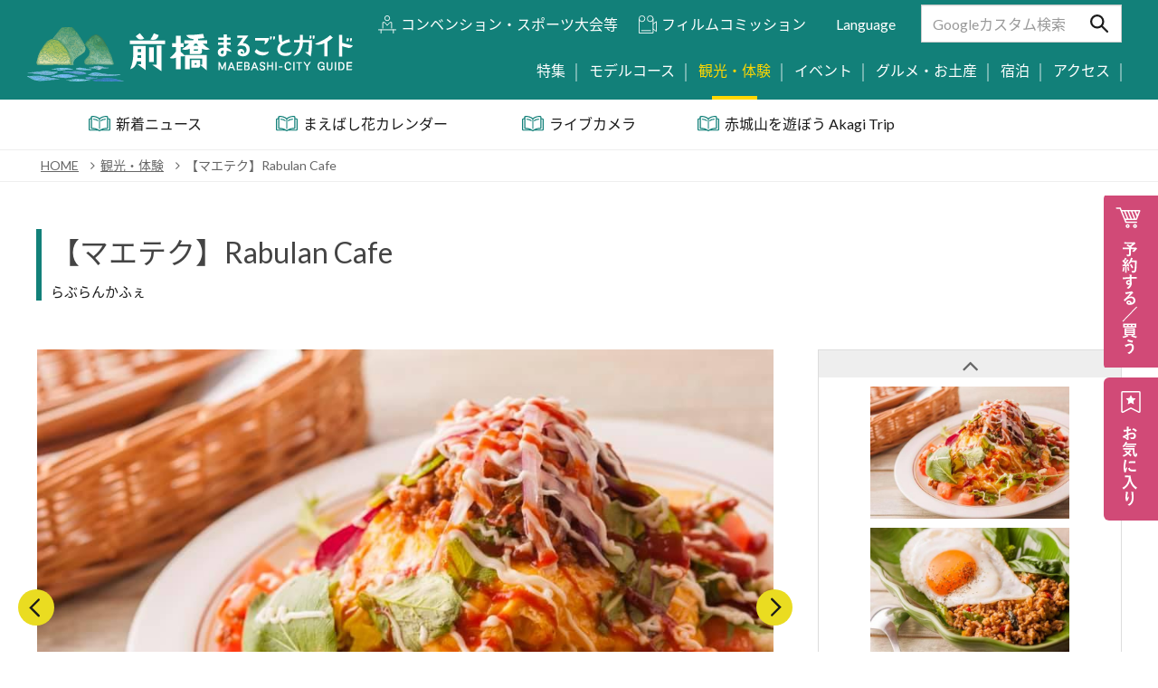

--- FILE ---
content_type: text/html; charset=UTF-8
request_url: https://www.maebashi-cvb.com/spot/8393
body_size: 12270
content:
<!DOCTYPE html>
<html lang="ja" xmlns:og="http://opengraphprotocol.org/schema/" xmlns:fb="http://www.facebook.com/2008/fbml">
    <head>
        <meta http-equiv="Content-Type" content="text/html; charset=utf-8" />        <meta http-equiv="X-UA-Compatible" content="IE=edge">
        <meta name="viewport" content="width=device-width, initial-scale=1"/>

        <link rel="canonical" href="https://www.maebashi-cvb.com/spot/8393" />

                <title>【マエテク】Rabulan Cafe ｜観光・体験 | 前橋の観光・旅行情報サイト 「前橋まるごとガイド」</title>

        <meta name="robots" content="index,follow" />

        <meta name="description" content="前橋市の公式観光サイト「前橋まるごとガイド」。豊かな自然に溢れ、萩原朔太郎をはじめ多くの詩人を育んだ前橋は水と緑と詩のまちと謳われています。日本百名山の赤城山を始めとする人気スポットや、モデルコース、体験、グルメ、イベントなど旅行に役立つ情報が満載です。" />
        <meta name="keywords" content="" />
        <meta name="author" content="前橋観光コンベンション協会" />
        <meta name="copyright" content="前橋観光コンベンション協会" />

        <meta property="og:url" content="https://www.maebashi-cvb.com/spot/8393" />
        <meta property="og:site_name" content="前橋まるごとガイド" />
        <meta property="og:title" content="【マエテク】Rabulan Cafe " />
        <meta property="og:type" content="article" />
        <meta property="og:locale" content="ja_JP" />
        <meta property="og:keywords" content="" />
        <meta property="og:description" content="前橋市の公式観光サイト「前橋まるごとガイド」。豊かな自然に溢れ、萩原朔太郎をはじめ多くの詩人を育んだ前橋は水と緑と詩のまちと謳われています。日本百名山の赤城山を始めとする人気スポットや、モデルコース、体験、グルメ、イベントなど旅行に役立つ情報が満載です。" />
        <meta property="og:image" content="http://www.maebashi-cvb.com/image/rendering/attraction_image/2694/keep/1200?v=9cb717ff56354ab7d8652e1f2ed895bf10bb5ddb" />
                
                <link rel="icon" type="image/x-icon" href="/favicon.ico?v=97e8a88a988a46114703094390b64ccc989f2b7e" />
        <link rel="shortcut icon" type="image/x-icon" href="/favicon.ico?v=97e8a88a988a46114703094390b64ccc989f2b7e" />
        <link rel="apple-touch-icon" href="/images/icon/apple-touch-icon.png?v=97e8a88a988a46114703094390b64ccc989f2b7e" />
        <link rel="apple-touch-icon" sizes="57x57" href="/images/icon/apple-touch-icon-57x57.png?v=97e8a88a988a46114703094390b64ccc989f2b7e" />
        <link rel="apple-touch-icon" sizes="72x72" href="/images/icon/apple-touch-icon-72x72.png?v=97e8a88a988a46114703094390b64ccc989f2b7e" />
        <link rel="apple-touch-icon" sizes="76x76" href="/images/icon/apple-touch-icon-76x76.png?v=97e8a88a988a46114703094390b64ccc989f2b7e" />
        <link rel="apple-touch-icon" sizes="114x114" href="/images/icon/apple-touch-icon-114x114.png?v=97e8a88a988a46114703094390b64ccc989f2b7e" />
        <link rel="apple-touch-icon" sizes="120x120" href="/images/icon/apple-touch-icon-120x120.png?v=97e8a88a988a46114703094390b64ccc989f2b7e" />
        <link rel="apple-touch-icon" sizes="144x144" href="/images/icon/apple-touch-icon-144x144.png?v=97e8a88a988a46114703094390b64ccc989f2b7e" />
        <link rel="apple-touch-icon" sizes="152x152" href="/images/icon/apple-touch-icon-152x152.png?v=97e8a88a988a46114703094390b64ccc989f2b7e" />
        <link rel="apple-touch-icon" sizes="180x180" href="/images/icon/apple-touch-icon-180x180.png?v=97e8a88a988a46114703094390b64ccc989f2b7e" />
        
        <!-- Google Tag Manager -->
<script>(function(w,d,s,l,i){w[l]=w[l]||[];w[l].push({'gtm.start': new Date().getTime(),event:'gtm.js'});var f=d.getElementsByTagName(s)[0], j=d.createElement(s),dl=l!='dataLayer'?'&l='+l:'';j.async=true;j.src= 'https://www.googletagmanager.com/gtm.js?id='+i+dl;f.parentNode.insertBefore(j,f); })(window,document,'script','dataLayer','GTM-TFT6PLJ');</script>
<!-- End Google Tag Manager -->

        
        <!--[if lt IE 9]>
            <script src="//oss.maxcdn.com/html5shiv/3.7.2/html5shiv.min.js"></script>
            <script src="//oss.maxcdn.com/html5shiv/3.7.2/html5shiv-printshiv.min.js"></script>
            <script src="//oss.maxcdn.com/respond/1.4.2/respond.min.js"></script>
            <script src="/vendor/css3-mediaqueries-js-master/css3-mediaqueries.js"></script>
        <![endif]-->



        <!-- CSS
        ================================================== -->
        <link rel="stylesheet" href="/vendor/bootstrap/css/bootstrap.css?v=97e8a88a988a46114703094390b64ccc989f2b7e">
        <link rel="stylesheet" href="//maxcdn.bootstrapcdn.com/font-awesome/4.7.0/css/font-awesome.min.css">
                
        <link rel="stylesheet" href="/vendor/jquery.flexslider/flexslider.css?v=97e8a88a988a46114703094390b64ccc989f2b7e">
        <link rel="stylesheet" href="/vendor/jquery.bxslider/jquery.bxslider.min.css?v=97e8a88a988a46114703094390b64ccc989f2b7e">
        <link rel="stylesheet" href="/vendor/vegas/vegas.min.css?v=97e8a88a988a46114703094390b64ccc989f2b7e">
        <link rel="stylesheet" href="/vendor/fancyBox/source/jquery.fancybox.css?v=97e8a88a988a46114703094390b64ccc989f2b7e">

        <link rel="stylesheet" href="/css/common.css?v=97e8a88a988a46114703094390b64ccc989f2b7e">
        <link rel="stylesheet" href="/css/responsive/common.css?v=97e8a88a988a46114703094390b64ccc989f2b7e">

        
        <style>
            /*body {display: block !important;}*/
        </style>

                            <link rel="stylesheet" href="/css/responsive/attraction/layout.css?v=97e8a88a988a46114703094390b64ccc989f2b7e">
                <link rel="stylesheet" href="/vendor/lightGallery/css/lightgallery.min.css??v=97e8a88a988a46114703094390b64ccc989f2b7e">
<link rel="stylesheet" href="/css/responsive/attraction/detail.css??v=97e8a88a988a46114703094390b64ccc989f2b7e">
<link rel="stylesheet" href="/css/responsive/dynamic/layout.css??v=97e8a88a988a46114703094390b64ccc989f2b7e">
<link rel="stylesheet" href="/css/responsive/attraction/layout.css??v=97e8a88a988a46114703094390b64ccc989f2b7e">
<link rel="stylesheet" href="/css/responsive/attraction/connected-carousels.css??v=97e8a88a988a46114703094390b64ccc989f2b7e">




        <!-- SCRIPT LOGIC
        ================================================== -->
        <script>
            var windowMobile = 768;
            var gNaviMenu_def_open = false;
            var is_mobile = false;
            var header_height = 115;
        </script>

        <script>
            var urlGoogleMapApi = "//maps.google.com/maps/api/js?region=JP&key=AIzaSyAauV1wLDgc6RlIAVPLcsVHfptrupVQotw";
            var urlGoogleMapJs = "/js/googleMap.js?v=97e8a88a988a46114703094390b64ccc989f2b7e";
        </script>
    </head>

    <body class="attraction view js-fixedHeader fixed1 hidden.stop">
        <!-- Google Tag Manager (noscript) -->
<noscript><iframe src="https://www.googletagmanager.com/ns.html?id=GTM-TFT6PLJ" height="0" width="0" style="display:none;visibility:hidden"></iframe></noscript>
<!-- End Google Tag Manager (noscript) -->

        




<div class="mainHeader">
    <div class="upper wideContainer">
        <div class="headerTools">
            <ul class="list-inline mgb0">
                <li class="links">
                    <ul class="list-inline">
                                                <li><a class="mice" href="/mice">コンベンション・スポーツ大会等</a></li>                        <li><a class="film" href="/fc">フィルムコミッション</a></li>                        <li><a class="english" href="/language">Language</a></li>
                    </ul>
                </li>
                <li class="cse-form">
                    <form action="https://www.google.com/cse" id="cse-search-box">
                        <input class="form-control" type="text" name="q" placeholder="Googleカスタム検索">
                        <button type="submit"></button>
                        <input type="hidden" name="cx" value="004834380670591637232:yqzuxmgwzjt">
                        <input type="hidden" name="ie" value="UTF-8">
                        <input type="hidden" name="hl" value="ja">
                    </form>
                </li>
            </ul>
        </div>
    </div>
    </div>

<div class="fixed-whole">
    <a href="/spot/list?sortType=access&listStyle=tile&latitude=&longitude=&keyword=&category_m%5B%5D=10&distance%5B%5D=#searchResultArea" class="fixed-reservation"><span></span></a>
    <a href="/favorite" class="fixed-favorite"><span></span></a>
</div>

<!--
<a href="/favorite" class="fixed-favorite"><span></span></a>
-->
<header class="siteHeader">
    <div class="bottom-area"></div>
    <div class="fixArea">
                    <div class="glovalNavi">
                <div class="inner">
                    <div class="logo">                        <a class="noTrans" href="/"><span class="hidden">前橋の観光・旅行情報サイト 「前橋まるごとガイド」</span></a>
                    </div>                    <nav class="clearfix">
                        <div class="list">
                            <ul class="list-unstyled clearfix">
                                <li class="feature"><a class="" href="/feature"><span>特集</span></a></li>
                                <li class="course"><a class="" href="/course"><span>モデルコース</span></a></li>
                                <li class="spot"><a class="active" href="/spot"><span>観光・体験</span></a></li>
                                <li class="event"><a class="" href="/event"><span>イベント</span></a></li>
                                <li class="gourmet"><a class="" href="/gourmet"><span>グルメ・お土産</span></a></li>
                                <!--
                                <li class="reserve"><a class="" href="/reserve"><span>旅の予約</span></a></li>
                                -->
                                <li class="reserve"><a class="" href="/reserve"><span>宿泊</span></a></li>
                                <li class="access"><a class="" href="/access"><span>アクセス</span></a></li>
                            </ul>
                        </div>
                    </nav>
                </div>
            </div>
                            <div class="features">
                    <div class="inner">
                        <ul class="list-unstyled clearfix">
                                                            <li>
                                    <a href="https://www.maebashi-cvb.com/news"                                         ><span>新着ニュース</span></a>
                                </li>
                                                            <li>
                                    <a href="https://www.maebashi-cvb.com/feature/flower/top"                                         ><span>まえばし花カレンダー</span></a>
                                </li>
                                                            <li>
                                    <a href="https://coji.coji.jp/kimtec/livec/indexs.php" rel="external"                                        ><span>ライブカメラ</span></a>
                                </li>
                                                            <li>
                                    <a href="https://www.akagi-trip.com/"                                         ><span>赤城山を遊ぼう Akagi Trip</span></a>
                                </li>
                                                    </ul>
                    </div>
                </div>
                        </div>
</header>


<a class="touchSw js-touchSw translate3d-on active.stop" href="#">
    <i></i>
    <span></span>
</a>
<div class="touchMenu js-touchMenu active.stop" style="display:none;">
            <nav class="touch-gnavi1">
            <ul class="list-unstyled">
                <li class="feature"><a class="" href="/feature"><span>特集</span></a></li>
                <li class="course"><a class="" href="/course"><span>モデルコース</span></a></li>
                <li class="spot"><a class="active" href="/spot"><span>観光・体験</span></a></li>
                <li class="event"><a class="" href="/event"><span>イベント</span></a></li>
                <li class="gourmet"><a class="" href="/gourmet"><span>グルメ・お土産</span></a></li>
                <!--
                <li class="reserve"><a class="" href="/reserve"><span>旅の予約</span></a></li>
                -->
                <li class="reserve"><a class="" href="/reserve"><span>宿泊</span></a></li>
                <li class="access"><a class="" href="/access"><span>アクセス</span></a></li>
                <li class="english"><a class="" href="/language">Language</a></li>
            </ul>
        </nav>
    
    <div class="inner">
                                    <nav class="touch-gnavi2">
                    <ul class="list-unstyled clearfix">
                                                    <li>
                                <a href="https://www.maebashi-cvb.com/news"                                     ><span>新着ニュース</span></a>
                            </li>
                                                    <li>
                                <a href="https://www.maebashi-cvb.com/feature/flower/top"                                     ><span>まえばし花カレンダー</span></a>
                            </li>
                                                    <li>
                                <a href="https://coji.coji.jp/kimtec/livec/indexs.php" rel="external"                                    ><span>ライブカメラ</span></a>
                            </li>
                                                    <li>
                                <a href="https://www.akagi-trip.com/"                                     ><span>赤城山を遊ぼう Akagi Trip</span></a>
                            </li>
                                            </ul>
                </nav>
                    
        <section class="head-section">
            <div class="headerTools">
                <ul class="list-unstyled clearfix">
                    <li class="cse-form">
                        <form action="https://www.google.com/cse" id="cse-search-box">
                            <input class="form-control" type="text" name="q" placeholder="Googleカスタム検索">
                            <button type="submit"></button>
                            <input type="hidden" name="cx" value="004834380670591637232:yqzuxmgwzjt">
                            <input type="hidden" name="ie" value="UTF-8">
                            <input type="hidden" name="hl" value="ja">
                        </form>
                    </li>
                                    </ul>
            </div>
        </section>
    </div>
</div>

<div class="touchHeader">
    <div class="logo">
        <a class="noTrans" href="/"><span class="hidden">前橋の観光・旅行情報サイト 「前橋まるごとガイド」</span></a>
    </div>
</div>
        <div class="contentWrapper">
            <div id="breadlist" class="breadlist clearfix">
	<div class="inner">
		<ul class="list-inline ">
											<li itemscope="" itemtype="http://data-vocabulary.org/Breadcrumb"
					><a href="/" itemprop="url"><span itemprop="title">HOME</span></a></li>
											<li itemscope="" itemtype="http://data-vocabulary.org/Breadcrumb"
					><i class="fa fa-angle-right"></i>&nbsp;&nbsp;<a href="/spot" itemprop="url"><span itemprop="title">観光・体験</span></a></li>
											<li itemscope="" itemtype="http://data-vocabulary.org/Breadcrumb"
					><i class="fa fa-angle-right"></i>&nbsp;&nbsp;<a href="/spot/8393" itemprop="url"><span itemprop="title">【マエテク】Rabulan Cafe </span></a></li>
					</ul>
			</div>
</div>
            <div class="container">
                

            </div><!-- /.container -->
            <div class="pageContainer">
                







<div class="container">
    <div class="commonContentBox detailBox">

        <div class="bg.stop bgWhite.stop">
            <article>
                <div class="bg bgWhite bgMainVisual">
                    <header class="articleHeader contInn">
                        <div class="title left-bar">
                            <h1>【マエテク】Rabulan Cafe </h1>
                            <span>らぶらんかふぇ</span>                        </div>
                    </header>

                    
                                                                    <section class="j-connected-carousels clearfix">
                            <div class="j-stage pull-left">
                                <div class="j-carousel js-carousel-stage">
                                    <ul id="attractionMainGallery">
                                                                                                                                    <li>
                                                    <a href="#" data-index="1">
                                                        <img class="fit" src="/image/rendering/attraction_image/2694/keep/1200?v=9cb717ff56354ab7d8652e1f2ed895bf10bb5ddb" alt="">
                                                                                                            </a>
                                                </li>
                                                                                                                                            <li>
                                                    <a href="#" data-index="2">
                                                        <img class="fit" src="/image/rendering/attraction_image/2695/keep/1200?v=bf07afd9011f0bcaec28d8c7c9a99978129fc83e" alt="">
                                                                                                            </a>
                                                </li>
                                                                                                                                            <li>
                                                    <a href="#" data-index="3">
                                                        <img class="fit" src="/image/rendering/attraction_image/2696/keep/1200?v=5de6470c80bc0ec20ed02d5c12f5c79c264b05f2" alt="">
                                                                                                            </a>
                                                </li>
                                                                                                                                            <li>
                                                    <a href="#" data-index="4">
                                                        <img class="fit" src="/image/rendering/attraction_image/2697/keep/1200?v=5fde96ea36fff19916b3ceb31c6c024f2fd68779" alt="">
                                                                                                            </a>
                                                </li>
                                                                                                                                            <li>
                                                    <a href="#" data-index="5">
                                                        <img class="fit" src="/image/rendering/attraction_image/2698/keep/1200?v=b02f2387ee4e7375bde4a8c81cdbff577f339c65" alt="">
                                                                                                            </a>
                                                </li>
                                                                                                                                                                        </ul>
                                </div>
                                                                    <a href="#" class="prev js-prev-stage"></a>
                                    <a href="#" class="next js-next-stage"></a>
                                    <p class="j-pagination js-pagination"></p>
                                                                <ul class="hidden" id="attractionMainGalleryList">
                                    <li id="attractionMainGallery1" data-src="/image/rendering/attraction_image/2694/keep/1200?v=9cb717ff56354ab7d8652e1f2ed895bf10bb5ddb" data-sub-html="<strong></strong>"><a href="#"><img src="/image/rendering/attraction_image/2694/keep/1200?v=9cb717ff56354ab7d8652e1f2ed895bf10bb5ddb" alt=""></a></li><li id="attractionMainGallery2" data-src="/image/rendering/attraction_image/2695/keep/1200?v=bf07afd9011f0bcaec28d8c7c9a99978129fc83e" data-sub-html="<strong></strong>"><a href="#"><img src="/image/rendering/attraction_image/2695/keep/1200?v=bf07afd9011f0bcaec28d8c7c9a99978129fc83e" alt=""></a></li><li id="attractionMainGallery3" data-src="/image/rendering/attraction_image/2696/keep/1200?v=5de6470c80bc0ec20ed02d5c12f5c79c264b05f2" data-sub-html="<strong></strong>"><a href="#"><img src="/image/rendering/attraction_image/2696/keep/1200?v=5de6470c80bc0ec20ed02d5c12f5c79c264b05f2" alt=""></a></li><li id="attractionMainGallery4" data-src="/image/rendering/attraction_image/2697/keep/1200?v=5fde96ea36fff19916b3ceb31c6c024f2fd68779" data-sub-html="<strong></strong>"><a href="#"><img src="/image/rendering/attraction_image/2697/keep/1200?v=5fde96ea36fff19916b3ceb31c6c024f2fd68779" alt=""></a></li><li id="attractionMainGallery5" data-src="/image/rendering/attraction_image/2698/keep/1200?v=b02f2387ee4e7375bde4a8c81cdbff577f339c65" data-sub-html="<strong></strong>"><a href="#"><img src="/image/rendering/attraction_image/2698/keep/1200?v=b02f2387ee4e7375bde4a8c81cdbff577f339c65" alt=""></a></li>                                </ul>
                            </div>

                                                            <div class="j-navigation pull-right">
                                    <a href="#" class="prev js-prev-navigation"></a>
                                    <a href="#" class="next js-next-navigation"></a>
                                    <div class="j-carousel js-carousel-navigation">
                                        <ul>
                                                                                            <li><img src="/image/rendering/attraction_image/2694/trim.600/3/2?v=9cb717ff56354ab7d8652e1f2ed895bf10bb5ddb" alt=""></li>
                                                                                            <li><img src="/image/rendering/attraction_image/2695/trim.600/3/2?v=bf07afd9011f0bcaec28d8c7c9a99978129fc83e" alt=""></li>
                                                                                            <li><img src="/image/rendering/attraction_image/2696/trim.600/3/2?v=5de6470c80bc0ec20ed02d5c12f5c79c264b05f2" alt=""></li>
                                                                                            <li><img src="/image/rendering/attraction_image/2697/trim.600/3/2?v=5fde96ea36fff19916b3ceb31c6c024f2fd68779" alt=""></li>
                                                                                            <li><img src="/image/rendering/attraction_image/2698/trim.600/3/2?v=b02f2387ee4e7375bde4a8c81cdbff577f339c65" alt=""></li>
                                                                                    </ul>
                                    </div>
                                </div>
                                                    </section>
                                    </div><!-- /.bg.bgWhite -->

                <div class="bgdark">
                    <div class="descBox contInn clearfix">
                        <div class="description">
                                                        <p></p>
                            
                                                            <div class="listSpotInfo">
                                                                                                                                                    <dl class="dl-horizontal">
                                            <dt class="left-bar">タグ</dt>
                                            <dd>
                                                                                                                                                                                                                    <a class="label" href="/spot/list?tag_l[]=マエテク#searchResultArea">#マエテク</a>
                                                                                                                                                </dd>
                                        </dl>
                                                                    </div>
                                                    </div><!-- /.description -->

                        <div class="right">
                            <div class="tools">
                                <ul class="list-unstyled buttons">
                                    <li>
                                        <a href="#"
                                            class="favorite js-favorite "
                                            data-id="8393"
                                            >
                                            <!-- <i class="fa fa-heart"></i> -->
                                            <i class="ico"></i>
                                            <span></span>
                                            <div class="hidden count">5</div>
                                        </a>
                                    </li>
                                                                            <li>
                                            <a href="#" class="photo js-photoTour" data-id="8393">フォトツアーを見る</a>
                                        </li>
                                                                                                        </ul>
                            </div>
                                                    </div><!-- /.right -->
                    </div>

                    
                                        <div class="bg">
                                                <section class="section baseInfo">
                            <div class="contInn infoTable">
                                <!-- <h2 class="secTitle">基本情報</h2> -->
                                
<table class="base1">

        
            <tr>
            <th>住所</th>
            <td>群馬県前橋市富士見町原之郷650-1</td>
        </tr>
    
                <tr>
            <th>電話番号</th>
            <td>
                <ul class="list-unstyled mgb0" style="line-height:1.5;">
                                            <li>027-212-6366</li>
                                    </ul>
            </td>
        </tr>
    
    
            <tr>
            <th>公式サイト</th>
            <td>
                <ul class="list-unstyled list-links">
                                                                        <li>
                                <a href="https://www.instagram.com/rabulan0207/" rel="external nofollow"                                    >公式サイトはこちら</a>
                            </li>
                                                                                                                                                    </ul>
            </td>
        </tr>
    
    <tr><th>営業時間</th><td>11:30-14:30</td></tr>    <tr><th>休業日</th><td>火曜日・日曜日</td></tr>                    

        

    
    


    
    
    
</table>

                            </div>
                        </section><!-- /.baseInfo -->
                    </div>
                </div><!-- /.bgdark -->

                                    <script>
                        var markers = [
                            {
                                 id: "8393"
                                ,name: "【マエテク】Rabulan Cafe "
                                ,latitude: "36.432352"
                                ,longitude: "139.0671257"
                                // ,content: '<div class="google-marker-dialog"><h4 class="dialog-title">【マエテク】Rabulan Cafe </h4><div class="dialog-copy"></div></div>'
                                ,render_dialog_buttons: true
                                ,render_detail_button: 0
                                ,markerImage: "/images/common/marker.svg"
                                // ,markerImageSize: {'width':48,'height':64}
                                // ,markerImageSize: {'width':30,'height':60}
                                ,markerZIndex: 10
                            }
                        ];
                    </script>

                    
                                        <script>
                        var detailArroundMapParams = {
                             latitude: "36.432352"
                            ,longitude: "139.0671257"
                            ,scale: "17"
                            ,bounds: false
                            ,markers: markers
                        };
                    </script>

                    <section class="section arroundInfo">
                        <!-- <h2 class="secTitle">マップ</h2> -->
                        <div class="googleMap" id="detailArroundMap">
                                                        <iframe frameborder="0" allowfullscreen src="https://www.google.com/maps/embed/v1/place?key=AIzaSyAauV1wLDgc6RlIAVPLcsVHfptrupVQotw&q=36.432352,139.0671257&zoom=17" style="border:0;width:100%;height:100%;"></iframe>
                        </div>
                        <div class="js-googleMapArea" style="display:none;">
                                                            <div class="markerToggle js-markerToggle">
                                    <div class="contInn">
                                        <ul class="list-unstyled clearfix">
                                                                                    </ul>
                                    </div>
                                </div>
                                                    </div>
                                            </section><!-- /.arroundInfo -->
                
                            </article>
        </div>
        <!-- /.bg.bgWhite -->

                    <div class="foot">
                                    <section class="slideSection">
                        <h3 class="left-bar">この周辺の観光スポット</h3>
                        <div class="thumbs">
                            
    <div class="flexslider attractionFootSlider attractionFootSlider5">
        <ul class="slides">
                            <li>
                    <a class="inner" href="/spot/8370" target="_self">
                        <img src="/image/rendering/attraction_image/2661/trim.900/3/2?v=e30e02e20ec97423cceb73d3f3fcb393f69c0dc7" alt="【マエテク】洋食 厨房 Bon‐viveur">
                        <div class="slideCaption">【マエテク】洋食 厨房 Bon‐viveur</div>
                    </a>
                </li>
                            <li>
                    <a class="inner" href="/spot/8428" target="_self">
                        <img src="/image/rendering/attraction_image/2858/trim.900/3/2?v=7f0e2f8f507563261a19081b639962911a36d182" alt="【マエテク】荒牧酒場local kitchen">
                        <div class="slideCaption">【マエテク】荒牧酒場local kitchen</div>
                    </a>
                </li>
                            <li>
                    <a class="inner" href="/spot/3115" target="_self">
                        <img src="/image/rendering/attraction_image/2036/trim.900/3/2?v=4b5daf9edd94d5975e2a240aca508117860ae7bb" alt="上州鳥めし本舗　登利平　北支店">
                        <div class="slideCaption">上州鳥めし本舗　登利平　北支店</div>
                    </a>
                </li>
                            <li>
                    <a class="inner" href="/spot/8512" target="_self">
                        <img src="/image/rendering/attraction_image/3101/trim.900/3/2?v=d099fdf2af7eb370633b70e29390411fd18c0253" alt="【マエテク】青龍">
                        <div class="slideCaption">【マエテク】青龍</div>
                    </a>
                </li>
                            <li>
                    <a class="inner" href="/spot/3130" target="_self">
                        <img src="/image/rendering/attraction_image/1595/trim.900/3/2?v=79df2332c594129804452b727fa3234382891d21" alt="石田製麺工場">
                        <div class="slideCaption">石田製麺工場</div>
                    </a>
                </li>
                            <li>
                    <a class="inner" href="/spot/8446" target="_self">
                        <img src="/image/rendering/attraction_image/2958/trim.900/3/2?v=47e80cf6249e901c84ec83b507401d15d01ee180" alt="【マエテク】居酒屋ごはん　アラマキッチン">
                        <div class="slideCaption">【マエテク】居酒屋ごはん　アラマキッチン</div>
                    </a>
                </li>
                            <li>
                    <a class="inner" href="/spot/8548" target="_self">
                        <img src="/image/rendering/attraction_image/3226/trim.900/3/2?v=f1cb1f1557baa1909a6faeb325b7d3d0d77e5186" alt="【マエテク】景勝軒関根町店">
                        <div class="slideCaption">【マエテク】景勝軒関根町店</div>
                    </a>
                </li>
                            <li>
                    <a class="inner" href="/spot/8926" target="_self">
                        <img src="/image/rendering/attraction_image/4410/trim.900/3/2?v=82099a4e109d23120a8e742d19a26171316db74a" alt="KITSUNE BAKERY">
                        <div class="slideCaption">KITSUNE BAKERY</div>
                    </a>
                </li>
                            <li>
                    <a class="inner" href="/spot/8791" target="_self">
                        <img src="/image/rendering/attraction_image/3972/trim.900/3/2?v=b6d47936dcbfb8aacb1c4439690a344c0d9a1635" alt="横室の大カヤ">
                        <div class="slideCaption">横室の大カヤ</div>
                    </a>
                </li>
                            <li>
                    <a class="inner" href="/spot/8329" target="_self">
                        <img src="/image/rendering/attraction_image/2926/trim.900/3/2?v=989b201e5895f3164b201d67c0411bc46e444bbb" alt="【マエテク】GreenDoorCafeBar">
                        <div class="slideCaption">【マエテク】GreenDoorCafeBar</div>
                    </a>
                </li>
                            <li>
                    <a class="inner" href="/spot/8916" target="_self">
                        <img src="/image/rendering/attraction_image/4366/trim.900/3/2?v=e3132a86ac739f11caf2bc1829e418d98b605cc7" alt="かつひろ">
                        <div class="slideCaption">かつひろ</div>
                    </a>
                </li>
                            <li>
                    <a class="inner" href="/spot/8397" target="_self">
                        <img src="/image/rendering/attraction_image/2708/trim.900/3/2?v=b94f703103dc202fe706ed5b962fe3d9d57b2efd" alt="【マエテク】今万人珈琲前橋上小出店">
                        <div class="slideCaption">【マエテク】今万人珈琲前橋上小出店</div>
                    </a>
                </li>
                            <li>
                    <a class="inner" href="/spot/8473" target="_self">
                        <img src="/image/rendering/attraction_image/3033/trim.900/3/2?v=cd0ff9447aff9bace100b7effc2715b0ac4a2dd3" alt="【マエテク】だるま寿司　時沢店">
                        <div class="slideCaption">【マエテク】だるま寿司　時沢店</div>
                    </a>
                </li>
                            <li>
                    <a class="inner" href="/spot/8680" target="_self">
                        <img src="/image/rendering/attraction_image/4025/trim.900/3/2?v=4cd87be62a0dcec7dc4f01efce9ca9a4d67ef5bd" alt="道の駅「まえばし赤城」">
                        <div class="slideCaption">道の駅「まえばし赤城」</div>
                    </a>
                </li>
                            <li>
                    <a class="inner" href="/spot/8857" target="_self">
                        <img src="/image/rendering/attraction_image/4214/trim.900/3/2?v=488c768afc2089b0ecac6c680e6412f960ec3bff" alt="実録　eBikeで赤城山ヒルクライムしてみた">
                        <div class="slideCaption">実録　eBikeで赤城山ヒルクライムしてみた</div>
                    </a>
                </li>
                            <li>
                    <a class="inner" href="/spot/8922" target="_self">
                        <img src="/image/rendering/attraction_image/4377/trim.900/3/2?v=f2affd88c8612a88ddab9531b07b3483ba107020" alt="Botanical café KING-GOD">
                        <div class="slideCaption">Botanical café KING-GOD</div>
                    </a>
                </li>
                            <li>
                    <a class="inner" href="/spot/5022" target="_self">
                        <img src="/image/rendering/attraction_image/4521/trim.900/3/2?v=645f4d731506fd441c8b30bd133eb4230ddcbca1" alt="レンタサイクル(電動アシスト付き)">
                        <div class="slideCaption">レンタサイクル(電動アシスト付き)</div>
                    </a>
                </li>
                            <li>
                    <a class="inner" href="/spot/8920" target="_self">
                        <img src="/image/rendering/attraction_image/4370/trim.900/3/2?v=5d7c8cf999ff0d1fc8557259c31431f6f7f01fb9" alt="HUTTE HAYASHI RESTAURANT">
                        <div class="slideCaption">HUTTE HAYASHI RESTAURANT</div>
                    </a>
                </li>
                            <li>
                    <a class="inner" href="/spot/8485" target="_self">
                        <img src="/image/rendering/attraction_image/3054/trim.900/3/2?v=d17c3ba3e7106572b892484855566aa6af45f2d6" alt="【マエテク】slow dining furali">
                        <div class="slideCaption">【マエテク】slow dining furali</div>
                    </a>
                </li>
                            <li>
                    <a class="inner" href="/spot/8811" target="_self">
                        <img src="/image/rendering/attraction_image/4066/trim.900/3/2?v=7f99c31e1c0e449ffe921b04779601ea10723d25" alt="道の駅まえばし赤城 観光案内所（サイクルステーション併設）">
                        <div class="slideCaption">道の駅まえばし赤城 観光案内所（サイクルステーション併設）</div>
                    </a>
                </li>
                    </ul>
    </div>
                        </div>
                    </section>
                                            </div>
        
    </div>
</div>

            </div>
                    </div>

        

<footer class="siteFooter">
    <!-- PR -->
    
    <div class="banners">
        <!-- PR -->
        <section>
            <h2 class="pr__title-header">PR</h2>
            <div class="pr-banner__box">
                <ul class="list-unstyled pr-banner__list banner--small ga-event">
                                            <li class="pr-banner__item">
                            <a href="https://www.luka.co.jp/" rel="external"                                ga-event-category-slug="portal-pr"
                                ga-event-slug="portal-pr--15783748880746"
                                class="ga-event"
                                ><img src="/image/rendering/banner/103/keep/600?v=464e21aec27695c58d2ec922df01a04b60d32528" alt="ビジネスホテル　ルカ"></a>
                        </li>
                                            <li class="pr-banner__item">
                            <a href="http://www.osaki-turibori.com/" rel="external"                                ga-event-category-slug="portal-pr"
                                ga-event-slug="portal-pr--15783749301515"
                                class="ga-event"
                                ><img src="/image/rendering/banner/104/keep/600?v=6b8575afd71aac39f4fb9bb309eb24175b1db8fd" alt="大崎つりぼり"></a>
                        </li>
                                            <li class="pr-banner__item">
                            <a href="http://gunma-hananoeki-ryuganji.com/" rel="external"                                ga-event-category-slug="portal-pr"
                                ga-event-slug="portal-pr--15783747259774"
                                class="ga-event"
                                ><img src="/image/rendering/banner/101/keep/600?v=8db3638a1ddf4a3cc0e55858c8f8f6a5f557e91e" alt="龍願寺"></a>
                        </li>
                                            <li class="pr-banner__item">
                            <a href="https://maebashi-bussan.jp/shops/hyakka/"                                 ga-event-category-slug="portal-pr"
                                ga-event-slug="portal-pr--16112863368763"
                                class="ga-event"
                                ><img src="/image/rendering/banner/231/keep/600?v=ab4c27f8ebb2c41c947733d8052ec9da3cde92d4" alt="前橋市物産振興協会"></a>
                        </li>
                                            <li class="pr-banner__item">
                            <a href="https://klar.co.jp/" rel="external"                                ga-event-category-slug="portal-pr"
                                ga-event-slug="portal-pr--15783750044827"
                                class="ga-event"
                                ><img src="/image/rendering/banner/105/keep/600?v=34cddacd121337cff2b62b60fbc992d0bb42dcaa" alt="クラール"></a>
                        </li>
                                            <li class="pr-banner__item">
                            <a href="http://www.chigira-hotel.jp/" rel="external"                                ga-event-category-slug="portal-pr"
                                ga-event-slug="portal-pr--15783750927143"
                                class="ga-event"
                                ><img src="/image/rendering/banner/107/keep/600?v=dbc31b6455cfc0c026fdc4c08c9400a7db219667" alt="ちぎらホテル"></a>
                        </li>
                                            <li class="pr-banner__item">
                            <a href="https://www.gunlabo.net/" rel="external"                                ga-event-category-slug="portal-pr"
                                ga-event-slug="portal-pr--15783748387218"
                                class="ga-event"
                                ><img src="/image/rendering/banner/102/keep/600?v=4257e588944e9d1ee0a7defdae957d7c6db914ab" alt="ぐんラボ"></a>
                        </li>
                                            <li class="pr-banner__item">
                            <a href="https://www.kan-etsu.net/publics/index/42/"                                 ga-event-category-slug="portal-pr"
                                ga-event-slug="portal-pr--16490389930917"
                                class="ga-event"
                                ><img src="/image/rendering/banner/296/keep/600?v=3eb639a13a1e41cd10c145135dfc6b1efea4ef83" alt="関越交通"></a>
                        </li>
                                            <li class="pr-banner__item">
                            <a href="https://www.maebashi-cvb.com/organization/advertisement"                                 ga-event-category-slug="portal-pr"
                                ga-event-slug="portal-pr--16042902762033"
                                class="ga-event"
                                ><img src="/image/rendering/banner/210/keep/600?v=1e5f07c338b73e6bd0fd814d0655ac4a0746d878" alt="バナー広告募集中"></a>
                        </li>
                                            <li class="pr-banner__item">
                            <a href="https://www.toshogu.net/maebashi/" rel="external"                                ga-event-category-slug="portal-pr"
                                ga-event-slug="portal-pr--17204274653625"
                                class="ga-event"
                                ><img src="/image/rendering/banner/365/keep/600?v=2a31c1272e2bd0e72f65312f942a6c1d30398dc3" alt="前橋東照宮"></a>
                        </li>
                                    </ul>
            </div>
        </section>
    </div>

    <div class="upper">
        <div class="inner">
            <ul class="list-unstyled clearfix">
                <li><a href="/organization">当サイトと協会について</a></li>
                                    <li><a href="/ambassador">観光特使</a></li>
                    <li><a href="/volunteerguide">ボランティアガイド</a></li>
                                <li><a href="/link">関連リンク集</a></li>
                <li><a href="/contact">お問い合わせ</a></li>
            </ul>
        </div>
    </div>
    <div class="middle">
        <div class="inner clearfix">
            <div class="address ">
                <div class="text-center">
                    <div class="text-left inline-block">
                        <strong>公益財団法人 前橋観光コンベンション協会</strong>
                        <p>
                            群馬県前橋市本町2丁目12-1<br>
                            電話番号：027-235-2211<br>
                            受付案内：月-金8:30～17:15
                        </p>
                    </div>
                </div>
            </div>
            <div class="buttons">
                                <ul class="list-unstyled ul_oneline01 clearfix">
                    <li><a class="library" href="/library"><span>写真・動画ライブラリー</span></a></li>
                    <li><a class="pamphlet" href="/pamphlet"><span>パンフレット</span></a></li>
                                        <li><a class="mice" href="/mice"><span>コンベンション・スポーツ大会等</span></a></li>                    <li><a class="film" href="/fc"><span>フィルムコミッション</span></a></li>                </ul>
            </div>
        </div>
    </div>
    <div class="copyright">
        <div class="inner">
            Copyright&copy; MAEBASHI CONVENTION &amp; VISITORS BUREAU. All Rights Reserved.
        </div>
    </div>
</footer>

<!-- modal start -->
<div id="modal-favorite_share" class="modal fade">
    <div class="modal-dialog modal-lg">
        <div class="modal-content">
            <div class="modal-header">
                <button type="button" class="close" data-dismiss="modal"><span>&times;</span></button>
                <h4 class="modal-title">お気に入り</h4>
            </div>
            <div class="modal-body">
                <div class="init"><strong>お気に入りを共有しますか？</strong>
<p>
	各スポットページに表示されている「お気に入り」ボタンをクリックすることで、「お気に入りリスト」を作成できます。<br>
	「共有URLを作成」ボタンをクリックすると、固有のURLを発行できます。<br>
	友達や家族と共有したり、PCで作成したリストをスマートフォンに送ったり、旅のプランニングにお役立てください。
</p></div>
                <div class="result hidden"></div>
            </div><!-- /.modal-body -->
            <div class="modal-footer">
                <div class="row" id="modal-favorite_share_execute">
                    <div class="col-md-8 mgb10">
                        <input type="text" class="form-control js-favorite_share_list_title" placeholder="タイトル">
                    </div>
                    <div class="col-md-4">
                        <a class="btn btn-block btn-dot-red execute"><i class="fa fa-check"></i> <span>共有URLを作成</span></a>
                    </div>
                </div>
            </div><!-- /.modal-body -->
        </div><!-- /.modal-content -->
    </div><!-- /.modal-dialog -->
</div><!-- /.modal -->
<!-- modal end -->

<style>
    @media (max-width: 768px) {
        .footer-menus {
            display: none;
        }
    }
</style>

                <div class="gotoTop" id="footerGotoTop"><a href="#"><i class="fa fa-chevron-circle-up"></i></a></div>
        <div id="fb-root"></div>

        <!-- JavaScript
        ================================================== -->
        <script src="//ajax.googleapis.com/ajax/libs/jquery/1.11.1/jquery.min.js"></script>
        <script>
            $(function() {
                $('body').show();
                $('body').removeClass('hidden');
            });
        </script>
        <script src="/vendor/bootstrap/js/bootstrap.js?v=97e8a88a988a46114703094390b64ccc989f2b7e"></script>
        <script src="//www.google.com/cse/brand?form=cse-search-box-dummy&amp;lang=ja"></script>
                <script src="/vendor/jquery.flexslider/jquery.flexslider.js?v=97e8a88a988a46114703094390b64ccc989f2b7e"></script>
        <script src="/vendor/jquery.bxslider/jquery.bxslider.min.js?v=97e8a88a988a46114703094390b64ccc989f2b7e"></script>
        <script src="/vendor/jquery.jcarousel/jquery.jcarousel.min.js?v=97e8a88a988a46114703094390b64ccc989f2b7e"></script>
        <script src="/vendor/vegas/vegas.min.js?v=97e8a88a988a46114703094390b64ccc989f2b7e"></script>
        <script src="/vendor/fancyBox/source/jquery.fancybox.js?v=97e8a88a988a46114703094390b64ccc989f2b7e"></script>
        <script src="/vendor/jquery.rwdImageMaps/jquery.rwdImageMaps.min.js"></script>
        <script src="//cdnjs.cloudflare.com/ajax/libs/zeroclipboard/2.1.5/ZeroClipboard.min.js"></script>

        <script src="/js/smoothScroll.js?v=97e8a88a988a46114703094390b64ccc989f2b7e"></script>
        <script src="/js/anchorLink.js?v=97e8a88a988a46114703094390b64ccc989f2b7e"></script>
        <script src="/js/externalLinks.js?v=97e8a88a988a46114703094390b64ccc989f2b7e"></script>
        <script src="/js/pageup.js?v=97e8a88a988a46114703094390b64ccc989f2b7e"></script>
        <script src="/js/top.scrollLink.js?v=97e8a88a988a46114703094390b64ccc989f2b7e"></script>
        <script src="/js/youtube.js?v=97e8a88a988a46114703094390b64ccc989f2b7e"></script>
        <script src="/vendor/lib/js/heightLine.js?v=97e8a88a988a46114703094390b64ccc989f2b7e"></script>
        <script src="/vendor/lib/js/dateformat.js?v=97e8a88a988a46114703094390b64ccc989f2b7e"></script>

        <script src="/vendor/jquery.silver_track/jquery.silver_track.js?v=97e8a88a988a46114703094390b64ccc989f2b7e" charset="utf-8"></script>
        <script src="/vendor/jquery.silver_track/jquery.silver_track_recipes.js?v=97e8a88a988a46114703094390b64ccc989f2b7e" charset="utf-8"></script>
        <script src="/vendor/jquery.silver_track/modernizr.mediaqueries.transforms3d.js?v=97e8a88a988a46114703094390b64ccc989f2b7e" charset="utf-8"></script>

        <script src="/vendor/jquery.silver_track/plugins/jquery.silver_track.navigator.js?v=97e8a88a988a46114703094390b64ccc989f2b7e" charset="utf-8"></script>
        <script src="/vendor/jquery.silver_track/plugins/jquery.silver_track.bullet_navigator.js?v=97e8a88a988a46114703094390b64ccc989f2b7e" charset="utf-8"></script>
        <script src="/vendor/jquery.silver_track/plugins/jquery.silver_track.remote_content.js?v=97e8a88a988a46114703094390b64ccc989f2b7e" charset="utf-8"></script>
        <script src="/vendor/jquery.silver_track/plugins/jquery.silver_track.responsive_hub_connector.js?v=97e8a88a988a46114703094390b64ccc989f2b7e" charset="utf-8"></script>
        <script src="/vendor/jquery.silver_track/plugins/jquery.silver_track.css3_animation.js?v=97e8a88a988a46114703094390b64ccc989f2b7e" charset="utf-8"></script>
        <script src="/vendor/jquery.silver_track/plugins/jquery.silver_track.circular_navigator.js?v=97e8a88a988a46114703094390b64ccc989f2b7e" charset="utf-8"></script>

        <script src="//ajax.googleapis.com/ajax/libs/webfont/1.4.7/webfont.js"></script>
        <script src="/js/webfonts.js?v=97e8a88a988a46114703094390b64ccc989f2b7e"></script>

        
        <script src="/js/geo.js?v=97e8a88a988a46114703094390b64ccc989f2b7e"></script>

        <script src="https://ajaxzip3.github.io/ajaxzip3.js" charset="UTF-8"></script>

        <script src="/js/fixedHeader.js?v=97e8a88a988a46114703094390b64ccc989f2b7e"></script>
        <script src="/js/headBaloon.js?v=97e8a88a988a46114703094390b64ccc989f2b7e"></script>
        <script src="/js/sideAffix.js?v=97e8a88a988a46114703094390b64ccc989f2b7e"></script>

        <script src="/js/antidoubleclick.js?v=97e8a88a988a46114703094390b64ccc989f2b7e"></script>

        <script src="/js/module.js?v=97e8a88a988a46114703094390b64ccc989f2b7e"></script>
        <script src="/js/responsive/module.js?v=97e8a88a988a46114703094390b64ccc989f2b7e"></script>

        
                    <!-- 1 -->
            <script src="/js/responsive/attraction/module.js?v=97e8a88a988a46114703094390b64ccc989f2b7e"></script>
                            <!-- 2 -->
            <script src="/js/responsive/attraction/view/module.js?v=97e8a88a988a46114703094390b64ccc989f2b7e"></script>
        
        <script src="/vendor/lightGallery/js/lightgallery.min.js??v=97e8a88a988a46114703094390b64ccc989f2b7e"></script>
<script src="/vendor/lightGallery/js/lg-thumbnail.min.js??v=97e8a88a988a46114703094390b64ccc989f2b7e"></script>
<script src="/vendor/lightGallery/js/lg-zoom.min.js??v=97e8a88a988a46114703094390b64ccc989f2b7e"></script>
<script src="/vendor/lightGallery/js/lg-fullscreen.min.js??v=97e8a88a988a46114703094390b64ccc989f2b7e"></script>
<script src="/js/responsive/dynamic/module.js??v=97e8a88a988a46114703094390b64ccc989f2b7e"></script>
<script src="/js/responsive/attraction/digest/module.js??v=97e8a88a988a46114703094390b64ccc989f2b7e"></script>
<script src="/js/responsive/attraction/view/connected-carousels.js??v=97e8a88a988a46114703094390b64ccc989f2b7e"></script>
<script>
    $(function() {
        ////////////////////////////// フッターメニューのトグル //////////////////////////////
        $('.js-footer-menus-title').on('click', function(e) {
            if (window.matchMedia('(max-width: 768px)').matches) {
                $(e.target).next('ul').slideToggle();
            }
        });
    });
</script>



        <script>
            $(function() {
                $("#commonFlashMessage").modal({});
                $(".banner a.tooltip").tooltip();
            });
        </script>

        <script src="//apis.google.com/js/plusone.js">{lang: 'ja'}</script>
        <script src="//platform.twitter.com/widgets.js"></script>
        <script src="//scdn.line-apps.com/n/line_it/thirdparty/loader.min.js"></script>
        <script>
            window.fbAsyncInit = function() {
                FB.init({
                    appId: '',
                    xfbml: true,
                    version: 'v2.1'
                });
            };
            (function(d, s, id){
                var js, fjs = d.getElementsByTagName(s)[0];
                if (d.getElementById(id)) {return;}
                js = d.createElement(s); js.id = id;
                js.src = "//connect.facebook.net/ja_JP/sdk.js";
                fjs.parentNode.insertBefore(js, fjs);
            }(document, 'script', 'facebook-jssdk'));
        </script>

                    </body>
</html>


--- FILE ---
content_type: text/css
request_url: https://www.maebashi-cvb.com/css/common.css?v=97e8a88a988a46114703094390b64ccc989f2b7e
body_size: 2127
content:
@charset "UTF-8";
@font-face {
  font-family: 'Noto Sans JP';
  font-style: normal;
  font-weight: 100;
  src: local("Noto Sans JP"), url(//fonts.gstatic.com/ea/notosansjp/v5/NotoSansJP-Thin.woff2) format("woff2"), url(//fonts.gstatic.com/ea/notosansjp/v5/NotoSansJP-Thin.woff) format("woff"), url(//fonts.gstatic.com/ea/notosansjp/v5/NotoSansJP-Thin.otf) format("opentype");
}
@font-face {
  font-family: 'Noto Sans JP';
  font-style: normal;
  font-weight: 300;
  src: local("Noto Sans JP"), url(//fonts.gstatic.com/ea/notosansjp/v5/NotoSansJP-Light.woff2) format("woff2"), url(//fonts.gstatic.com/ea/notosansjp/v5/NotoSansJP-Light.woff) format("woff"), url(//fonts.gstatic.com/ea/notosansjp/v5/NotoSansJP-Light.otf) format("opentype");
}
@font-face {
  font-family: 'Noto Sans JP';
  font-style: normal;
  font-weight: 400;
  src: local("Noto Sans JP"), url(//fonts.gstatic.com/ea/notosansjp/v5/NotoSansJP-Regular.woff2) format("woff2"), url(//fonts.gstatic.com/ea/notosansjp/v5/NotoSansJP-Regular.woff) format("woff"), url(//fonts.gstatic.com/ea/notosansjp/v5/NotoSansJP-Regular.otf) format("opentype");
}
@font-face {
  font-family: 'Noto Sans JP';
  font-style: normal;
  font-weight: 500;
  src: local("Noto Sans JP"), url(//fonts.gstatic.com/ea/notosansjp/v5/NotoSansJP-Medium.woff2) format("woff2"), url(//fonts.gstatic.com/ea/notosansjp/v5/NotoSansJP-Medium.woff) format("woff"), url(//fonts.gstatic.com/ea/notosansjp/v5/NotoSansJP-Medium.otf) format("opentype");
}
@font-face {
  font-family: 'Noto Sans JP';
  font-style: normal;
  font-weight: 700;
  src: local("Noto Sans JP"), url(//fonts.gstatic.com/ea/notosansjp/v5/NotoSansJP-Bold.woff2) format("woff2"), url(//fonts.gstatic.com/ea/notosansjp/v5/NotoSansJP-Bold.woff) format("woff"), url(//fonts.gstatic.com/ea/notosansjp/v5/NotoSansJP-Bold.otf) format("opentype");
}
@font-face {
  font-family: 'Noto Sans JP';
  font-style: normal;
  font-weight: 900;
  src: local("Noto Sans JP"), url(//fonts.gstatic.com/ea/notosansjp/v5/NotoSansJP-Black.woff2) format("woff2"), url(//fonts.gstatic.com/ea/notosansjp/v5/NotoSansJP-Black.woff) format("woff"), url(//fonts.gstatic.com/ea/notosansjp/v5/NotoSansJP-Black.otf) format("opentype");
}
.row-eq-height {
  display: flex;
  flex-wrap: wrap;
}

.wrap {
  overflow: hidden;
}

.centered {
  text-align: center;
}

.centered2 {
  text-align: center;
}

.gm-style img {
  -moz-box-sizing: content-box;
  -webkit-box-sizing: content-box;
  box-sizing: content-box;
}

.ellipsis {
  white-space: nowrap;
  overflow: hidden;
  -ms-text-overflow: ellipsis;
  -o-text-overflow: ellipsis;
  text-overflow: ellipsis;
}

.break-word {
  word-break: break-word;
}

.break-all {
  word-break: break-all;
}

.txtHidden,
.textHidden {
  display: block;
  visibility: hidden;
  height: 0;
  text-indent: -9999em;
}

.mgt0 {
  margin-top: 0 !important;
}

.mgt5 {
  margin-top: 5px !important;
}

.mgt10 {
  margin-top: 10px !important;
}

.mgt20 {
  margin-top: 20px !important;
}

.mgt30 {
  margin-top: 30px !important;
}

.mgt40 {
  margin-top: 40px !important;
}

.mgt50 {
  margin-top: 50px !important;
}

.mgt60 {
  margin-top: 60px !important;
}

.mgt70 {
  margin-top: 70px !important;
}

.mgt80 {
  margin-top: 80px !important;
}

.mgt90 {
  margin-top: 90px !important;
}

.mgt100 {
  margin-top: 100px !important;
}

.mgb0 {
  margin-bottom: 0 !important;
}

.mgb5 {
  margin-bottom: 5px !important;
}

.mgb10 {
  margin-bottom: 10px !important;
}

.mgb20 {
  margin-bottom: 20px !important;
}

.mgb30 {
  margin-bottom: 30px !important;
}

.mgb40 {
  margin-bottom: 40px !important;
}

.mgb50 {
  margin-bottom: 50px !important;
}

.mgb60 {
  margin-bottom: 60px !important;
}

.mgb70 {
  margin-bottom: 70px !important;
}

.mgb80 {
  margin-bottom: 80px !important;
}

.mgb90 {
  margin-bottom: 90px !important;
}

.mgb100 {
  margin-bottom: 100px !important;
}

.mgr0 {
  margin-right: 0 !important;
}

.mgr5 {
  margin-right: 5px !important;
}

.mgr10 {
  margin-right: 10px !important;
}

.mgr20 {
  margin-right: 20px !important;
}

.mgr30 {
  margin-right: 30px !important;
}

.mgr40 {
  margin-right: 40px !important;
}

.mgr50 {
  margin-right: 50px !important;
}

.mgr60 {
  margin-right: 60px !important;
}

.mgr70 {
  margin-right: 70px !important;
}

.mgr80 {
  margin-right: 80px !important;
}

.mgr90 {
  margin-right: 90px !important;
}

.mgr100 {
  margin-right: 100px !important;
}

.mgl0 {
  margin-left: 0 !important;
}

.mgl5 {
  margin-left: 5px !important;
}

.mgl10 {
  margin-left: 10px !important;
}

.mgl20 {
  margin-left: 20px !important;
}

.mgl30 {
  margin-left: 30px !important;
}

.mgl40 {
  margin-left: 40px !important;
}

.mgl50 {
  margin-left: 50px !important;
}

.mgl60 {
  margin-left: 60px !important;
}

.mgl70 {
  margin-left: 70px !important;
}

.mgl80 {
  margin-left: 80px !important;
}

.mgl90 {
  margin-left: 90px !important;
}

.mgl100 {
  margin-left: 100px !important;
}

.pdt0 {
  padding-top: 0 !important;
}

.pdt5 {
  padding-top: 5px !important;
}

.pdt10 {
  padding-top: 10px !important;
}

.pdt20 {
  padding-top: 20px !important;
}

.pdt30 {
  padding-top: 30px !important;
}

.pdt40 {
  padding-top: 40px !important;
}

.pdt50 {
  padding-top: 50px !important;
}

.pdt60 {
  padding-top: 60px !important;
}

.pdt70 {
  padding-top: 70px !important;
}

.pdt80 {
  padding-top: 80px !important;
}

.pdt90 {
  padding-top: 90px !important;
}

.pdt100 {
  padding-top: 100px !important;
}

.pdb0 {
  padding-bottom: 0 !important;
}

.pdb5 {
  padding-bottom: 5px !important;
}

.pdb10 {
  padding-bottom: 10px !important;
}

.pdb20 {
  padding-bottom: 20px !important;
}

.pdb30 {
  padding-bottom: 30px !important;
}

.pdb40 {
  padding-bottom: 40px !important;
}

.pdb50 {
  padding-bottom: 50px !important;
}

.pdb60 {
  padding-bottom: 60px !important;
}

.pdb70 {
  padding-bottom: 70px !important;
}

.pdb80 {
  padding-bottom: 80px !important;
}

.pdb90 {
  padding-bottom: 90px !important;
}

.pdb100 {
  padding-bottom: 100px !important;
}

.pdr0 {
  padding-right: 0 !important;
}

.pdr5 {
  padding-right: 5px !important;
}

.pdr10 {
  padding-right: 10px !important;
}

.pdr20 {
  padding-right: 20px !important;
}

.pdr30 {
  padding-right: 30px !important;
}

.pdr40 {
  padding-right: 40px !important;
}

.pdr50 {
  padding-right: 50px !important;
}

.pdr60 {
  padding-right: 60px !important;
}

.pdr70 {
  padding-right: 70px !important;
}

.pdr80 {
  padding-right: 80px !important;
}

.pdr90 {
  padding-right: 90px !important;
}

.pdr100 {
  padding-right: 100px !important;
}

.pdl0 {
  padding-left: 0 !important;
}

.pdl5 {
  padding-left: 5px !important;
}

.pdl10 {
  padding-left: 10px !important;
}

.pdl20 {
  padding-left: 20px !important;
}

.pdl30 {
  padding-left: 30px !important;
}

.pdl40 {
  padding-left: 40px !important;
}

.pdl50 {
  padding-left: 50px !important;
}

.pdl60 {
  padding-left: 60px !important;
}

.pdl70 {
  padding-left: 70px !important;
}

.pdl80 {
  padding-left: 80px !important;
}

.pdl90 {
  padding-left: 90px !important;
}

.pdl100 {
  padding-left: 100px !important;
}

@media screen and (min-width: 768px) {
  a[href^="tel:"] {
    pointer-events: none;
  }
}
@media screen and (min-width: 800px) {
  .ul_oneline01 li {
    font-size: 1.5rem;
    white-space: nowrap;
  }
  .ul_glovalNavi_adjustment01 {
    margin-right: -20px !important;
  }
  .ul_glovalNavi_adjustment01 .calendar {
    font-size: 1.25rem;
  }
  .ul_glovalNavi_adjustment01 .calendar a {
    padding-left: 4px !important;
    padding-right: 4px !important;
  }
}

@media screen and (min-width:768px) {
  .sp_br{
      display: none;
  }
}

.additional_link_area01 {
  padding-top: 10px;
}

/*-------------------------------*/
.yt-responsive .yt-wrapper {
  position: relative;
  overflow: hidden;
  margin: 0;
  padding: 35px 0 50%;
}
.yt-responsive .yt-wrapper iframe {
  position: absolute;
  top: 0;
  left: 0;
  width: 100%;
  height: 100%;
}

/*-------------------------------*/
#footerGotoTop {
  display: none;
  position: fixed;
  right: 80px;
  bottom: 15px;
  width: 50px;
  height: 50px;
  text-align: right;
  z-index: 100;
}
#footerGotoTop a {
  color: #128079;
  font-size: 50px;
  filter: progid:DXImageTransform.Microsoft.Alpha(Opacity=70);
  opacity: 0.7;
}
#footerGotoTop a:hover {
  text-decoration: none;
  filter: progid:DXImageTransform.Microsoft.Alpha(enabled=false);
  opacity: 1;
}
#footerGotoTop a .fa {
  line-height: 40px;
}

/* = article
===========================================*/
.contBox {
  margin: 0 0 20px;
  -moz-border-radius: 6px;
  -webkit-border-radius: 6px;
  border-radius: 6px;
  background-color: #fff;
}
.contBox h1.title, .contBox h2.title, .contBox h3.title, .contBox h4.title, .contBox h5.title, .contBox h6.title {
  margin: 0;
  padding: 20px;
  width: 100%;
  border-bottom: 1px dashed #CCC;
}
.contBox .inn {
  padding: 10px;
}

.table46 tr th {
  width: 40%;
}
.table46 tr td {
  width: 60%;
}

.table37 tr th {
  width: 30%;
}
.table37 tr td {
  width: 70%;
}

.table28 tr th {
  width: 20%;
}
.table28 tr td {
  width: 80%;
}

.articleIcon {
  float: left;
  padding: .3em 0 .2em;
  margin-bottom: 15px;
  text-align: center;
  font-size: 80%;
}
.articleIcon.cate {
  width: 105px;
  margin-right: 10px;
  color: #333;
  background-color: #ddd;
}
.articleIcon.status {
  margin-right: 5px;
  width: 40px;
  color: #fff;
  font-family: "Lato";
}
.articleIcon.status.colImportant {
  background-color: #003691;
}
.articleIcon.status.colNew {
  background-color: #e31c26;
}

.form-group .error-message {
  display: table;
  color: #f33;
  font-weight: bold;
  font-size: 130%;
}
.form-group .error-message:before {
  display: table-cell;
  font-family: "FontAwesome";
  margin-right: 0;
  content: "";
}
.form-group .error-message ul {
  display: table-cell;
  list-style: none;
  margin: 0;
  padding: 0;
}

/*# sourceMappingURL=common.css.map */


--- FILE ---
content_type: text/css
request_url: https://www.maebashi-cvb.com/css/responsive/common.css?v=97e8a88a988a46114703094390b64ccc989f2b7e
body_size: 16967
content:
@charset "UTF-8";
.touchSwUtil, .touchSw {
  display: block;
  position: fixed;
  top: 10px;
  right: 10px;
  width: 35px;
  height: 35px;
  text-decoration: none !important;
  z-index: 200;
}
.touchSwUtil span, .touchSw span {
  display: block;
  position: relative;
  top: 0px;
}
.touchSwUtil span:before, .touchSw span:before {
  color: #e6e6e6;
  font-size: 8px;
  content: "MENU";
}
.touchSwUtil i, .touchSw i {
  position: relative;
  display: -moz-inline-stack;
  display: inline-block;
  zoom: 1;
  width: 30px;
  height: 3px;
  color: #e6e6e6;
  font: bold 14px/.4 Helvetica;
  text-transform: uppercase;
  text-indent: -55px;
  background: #e6e6e6;
  -moz-transition: all 0.2s ease-out;
  -o-transition: all 0.2s ease-out;
  -webkit-transition: all 0.2s ease-out;
  transition: all 0.2s ease-out;
}
.touchSwUtil i:before, .touchSw i:before, .touchSwUtil i:after, .touchSw i:after {
  content: '';
  width: 30px;
  height: 3px;
  background: #e6e6e6;
  position: absolute;
  left: 0;
  -moz-transition: 0.2s;
  -o-transition: 0.2s;
  -webkit-transition: 0.2s;
  transition: 0.2s;
}
.touchSwUtil i:before, .touchSw i:before {
  top: -9px;
}
.touchSwUtil i:after, .touchSw i:after {
  bottom: -9px;
}
.touchSwUtil.active, .active.touchSw {
  color: #fff;
}
.touchSwUtil.active i, .active.touchSw i {
  width: 0;
}
.touchSwUtil.active i:before, .active.touchSw i:before, .touchSwUtil.active i:after, .active.touchSw i:after {
  background: #fff;
}
.touchSwUtil.active i:before, .active.touchSw i:before {
  top: 0px;
  width: 30px;
  -moz-transform: rotateZ(45deg);
  -ms-transform: rotateZ(45deg);
  -webkit-transform: rotateZ(45deg);
  transform: rotateZ(45deg);
}
.touchSwUtil.active i:after, .active.touchSw i:after {
  top: 0px;
  width: 30px;
  -moz-transform: rotateZ(-45deg);
  -ms-transform: rotateZ(-45deg);
  -webkit-transform: rotateZ(-45deg);
  transform: rotateZ(-45deg);
}
.touchSwUtil.active span:before, .active.touchSw span:before {
  content: "CLOSE";
}
.touchSwUtil:hover i, .touchSw:hover i {
  background-color: #fff;
}
.touchSwUtil:hover i:before, .touchSw:hover i:before, .touchSwUtil:hover i:after, .touchSw:hover i:after {
  background-color: #fff;
}

.touchMenuUtil, .touchMenu {
  background-color: transparent;
  display: block;
  position: fixed;
  top: 0;
  right: 0;
  bottom: 0;
  padding: 60px 0 0;
  width: 100%;
  overflow-y: auto;
  z-index: 150;
  -moz-transition: 0.5s;
  -o-transition: 0.5s;
  -webkit-transition: 0.5s;
  transition: 0.5s;
  -moz-transform: translateX(100%);
  -ms-transform: translateX(100%);
  -webkit-transform: translateX(100%);
  transform: translateX(100%);
}
.touchMenuUtil.active, .active.touchMenu {
  -moz-transform: translateX(0);
  -ms-transform: translateX(0);
  -webkit-transform: translateX(0);
  transform: translateX(0);
}
.touchMenuUtil .inner, .touchMenu .inner {
  padding: 10px;
  background-color: #e6e6e6;
}

.translate3d-on {
  -moz-transform: translate3d(0, 0, 0);
  -ms-transform: translate3d(0, 0, 0);
  -webkit-transform: translate3d(0, 0, 0);
  transform: translate3d(0, 0, 0);
}

.list-half > li {
  float: left;
  width: 50%;
}

.list-quarter > li {
  float: left;
  width: 25%;
}
@media screen and (max-width: 1023px) {
  .list-quarter > li {
    width: 50%;
  }
}

.bg-none, .dot-none {
  background-image: none;
}

.bg-trans, .dot-trans {
  background: transparent;
}

.bg-white, .commonContentBox .page-header-tabs.active-white .nav-tabs > li:hover a, .commonContentBox .page-header-tabs.active-white .nav-tabs > li.active a, .dot-white {
  background-color: #f4f0e5;
}

.bg-blue, .modal-header, .commonContentBox .page-header-tabs.active-blue .nav-tabs > li:hover a, .commonContentBox .page-header-tabs.active-blue .nav-tabs > li.active a, .wide-title, .dot-blue {
  background-color: #3166c9;
}

.bg-black, .dot-black {
  background-color: #1a1a1a;
}

.bg-red, .dot-red {
  background-color: #e24A77;
}

.bg-pink, .dot-pink {
  background-color: #e24A77;
}

.bg-gold, .dot-gold {
  background-color: #ffd700;
}

.bg-beige, .dot-beige {
  background-color: #f4f0e5;
}

.bg-green, .dot-green {
  background-color: #128079;
}

.common-logo, .touchHeader .logo, header.siteHeader .logo, body:not(.fixed) header.siteHeader .logo {
  position: absolute;
  top: 0;
  left: 0;
  margin: 0;
  padding: 0;
  width: 320px;
  height: 60px;
}
.common-logo a, .touchHeader .logo a, header.siteHeader .logo a, body:not(.fixed) header.siteHeader .logo a, .common-logo figure, .touchHeader .logo figure, header.siteHeader .logo figure, body:not(.fixed) header.siteHeader .logo figure {
  display: block;
  width: 100%;
  height: 100%;
  background: url(/images/common/logo.svg) no-repeat center center/auto 50px;
}

.label-white {
  display: inline-block;
  padding: 5px 10px;
  color: #128079;
  font-size: 13px;
  border: 1px solid #128079;
  -moz-border-radius: 2px;
  -webkit-border-radius: 2px;
  border-radius: 2px;
  background-color: #fff;
  text-decoration: none;
  line-height: 1.8;
}
.label-white:hover, .label-white.active {
  color: #fff;
  border-color: #128079;
  background-color: #128079;
}

.inline-block {
  display: inline-block;
}

.block {
  display: block;
}

.l-display-flex {
  display: flex !important;
}

@media (max-width: 768px) {
  .l-direction-colmun-tab {
    flex-direction: column;
  }
}

.l-contents--w1140 {
  max-width: 1140px !important;
  margin-right: auto !important;
  margin-left: auto !important;
}

.l-contants--w1350 {
  max-width: 1350px !important;
  margin-right: auto !important;
  margin-left: auto !important;
}

.l-contents--w1400 {
  max-width: 1400px !important;
  margin-right: auto !important;
  margin-left: auto !important;
}

.u-pc-none {
  display: none !important;
}
@media (max-width: 591px) {
  .u-pc-none {
    display: flex !important;
  }
}

.u-spn-none {
  display: flex !important;
}
@media (max-width: 591px) {
  .u-spn-none {
    display: none !important;
  }
}

.u-mx-auto {
  margin-right: auto !important;
  margin-left: auto !important;
}

.u-main-section-bg {
  background-color: #f6f6f6;
}

.u-fc-section-bg {
  background-color: #f6f6f6;
}

.u-font-weight-600 {
  font-weight: 600 !important;
}

.u-add-arrow-green {
  position: relative;
  color: #128079;
}
.u-add-arrow-green::after {
  position: absolute;
  top: 50%;
  right: -40px;
  display: block;
  width: 17px;
  height: 14px;
  font-family: "FontAwesome";
  transform: translateY(-50%);
  color: #fff;
  content: "";
  background: url("/images/main/arrow-green.svg") no-repeat center center;
}

@media print {
  .noPrint {
    display: none;
  }

  .printPagebreak {
    page-break-after: always;
  }

  a[href]:after {
    content: "" !important;
  }

  abbr[title]:after {
    content: "" !important;
  }
}
* {
  outline: 0;
}

pre {
  overflow: visible;
}

a
, button
, input[type=submit]
, input[type=button]
, input[type=cancel] {
  -moz-transition: ease-in-out 0.15s;
  -o-transition: ease-in-out 0.15s;
  -webkit-transition: ease-in-out 0.15s;
  transition: ease-in-out 0.15s;
}

.noTrans, .commonContentBox .page-header-tabs .nav-tabs > li a {
  -moz-transition: none;
  -o-transition: none;
  -webkit-transition: none;
  transition: none;
}

html {
  height: 100%;
}

body {
  display: -webkit-box;
  display: -webkit-flex;
  display: -ms-flexbox;
  display: flex;
  -webkit-box-orient: vertical;
  -webkit-box-direction: normal;
  -webkit-flex-direction: column;
  -ms-flex-direction: column;
  flex-direction: column;
  height: 100%;
}

.contentWrapper {
  -webkit-box-flex: 1;
  -webkit-flex: 1 0 auto;
  -ms-flex: 1 0 auto;
  flex: 1 0 auto;
}

body {
  font-size: 1.6rem;
  color: #1a1a1a;
}
body a:not(.btn) {
  color: #666;
  text-decoration: underline;
}
body a:not(.btn):hover {
  color: #333;
  text-decoration: none;
}

h1, h2, h3, h4, h5, h6, .h1, .h2, .h3, .h4, .h5, .h6 {
  font-weight: normal;
  line-height: 1.5;
}

.bg {
  padding: 1px 0;
}

.bgGray {
  background-color: #f5f5f4;
}

.bgWhite {
  background-color: #fff;
}

.fontSanSerif, body, body input, body button, body select {
  font-family: Lato, "Noto Sans JP","Yu Gothic",YuGothic,"ヒラギノ角ゴ ProN W3","Hiragino Kaku Gothic ProN","メイリオ",Meiryo,"Open Sans","Helvetica Neue",Helvetica,Arial,sans-serif;
}

.fontSerif {
  font-family: "ヒラギノ明朝 ProN W3", "HiraMinProN-W3", "Hiragino Mincho ProN", "游明朝", YuMincho, 'Yu Mincho', "HG明朝E", "ＭＳ Ｐ明朝", "MS PMincho", "ＭＳ 明朝", serif;
}

i.fa {
  font-family: 'FontAwesome' !important;
}

em {
  font-style: normal;
}

.visible-touch {
  display: none !important;
}

.visible-wide {
  display: none !important;
}

@media screen and (max-width: 768px) {
  .visible-touch {
    display: block !important;
  }
}
@media screen and (min-width: 769px) {
  .visible-wide {
    display: block !important;
  }
}
.wideContainer {
  margin: 0 auto;
  padding: 0 10px;
  max-width: 1220px;
  width: 100%;
}

#footerGotoTop {
  right: 10px;
}

.txt-centered,
.text-centered {
  text-align: center;
}

.ellipsis {
  white-space: nowrap;
  overflow: hidden;
  -ms-text-overflow: ellipsis;
  -o-text-overflow: ellipsis;
  text-overflow: ellipsis;
}

.blockLink {
  display: block;
  text-decoration: none;
  background: url(/images/common/dummy.png) no-repeat;
}
.blockLink span {
  display: block;
  visibility: hidden;
  height: 0;
  text-indent: -9999em;
  text-decoration: none;
}

.error-message {
  padding-top: 5px;
  color: #f33;
}
.error-message:before {
  font-family: "FontAwesome";
  margin-right: 3px;
  content: "";
}

.pageContainer > .container {
  padding: 0 !important;
  width: 100% !important;
}

.aPoint {
  margin-top: -180px !important;
  padding-top: 180px !important;
}

/*==========================================
= header
===========================================*/
.modal-header {
  -moz-border-radius: 5px 5px 0 0;
  -webkit-border-radius: 5px;
  border-radius: 5px 5px 0 0;
}
.modal-header .close {
  color: #fff;
  filter: progid:DXImageTransform.Microsoft.Alpha(enabled=false);
  opacity: 1;
}
.modal-header .close:hover {
  color: #fff;
  filter: progid:DXImageTransform.Microsoft.Alpha(enabled=false);
  opacity: 1;
}
.modal-header .modal-title {
  color: #fff;
  font-size: 24px;
  font-weight: 500;
}

/*==========================================
= header
===========================================*/
.touchHeader {
  display: none;
  position: fixed;
  top: 0;
  left: 0;
  width: 100%;
  height: 60px;
  z-index: 50;
  background-color: #128079;
}

.fixed-whole {
  position: fixed;
  right: 0;
  top: 30%;
  z-index: 50;
  display: flex;
  flex-direction: column;
}

.fixed-reservation span {
  display: inline-block;
  width: 60px;
  height: 190px;
  background: url(/images/common/cart-button-P1.svg) no-repeat right center/60px auto;
}

.fixed-favorite span {
  display: inline-block;
  margin-top: 5px;
  width: 60px;
  height: 160px;
  background: url(/images/common/favorite.svg) no-repeat right center/60px auto;
}

/*
.fixed-favorite {
  position: fixed;
  right: 0;
  top: 25%;
  z-index: 50;
}
.fixed-favorite span {
  display: inline-block;
  width: 60px;
  height: 160px;
  background: url(/images/common/favorite.svg) no-repeat right center/60px auto;
}
*/

@media screen and (max-width: 1170px) {
  .fixed-reservation span {
    width: 40px;
    height: 126px;
    background-size: 40px auto;
  }

  .fixed-favorite span {
    width: 40px;
    height: 105px;
    background-size: 40px auto;
  }

/*
  .fixed-favorite {
    top: 50%;
  }
  .fixed-favorite span {
    width: 40px;
    height: 105px;
    background-size: 40px auto;
  }
*/

}
header.siteHeader .glovalNavi .inner, header.siteHeader .features .inner, header.siteHeader .subsiteNav .inner {
  position: relative;
  margin: 0 auto;
  padding: 0 10px;
  width: 100%;
  max-width: 1220px;
}
header.siteHeader .glovalNavi ul, header.siteHeader .features ul, header.siteHeader .subsiteNav ul {
  margin: 0;
}
header.siteHeader .glovalNavi ul li, header.siteHeader .features ul li, header.siteHeader .subsiteNav ul li {
  float: left;
}
header.siteHeader .glovalNavi ul li a, header.siteHeader .features ul li a, header.siteHeader .subsiteNav ul li a {
  display: block;
  width: 100%;
  height: 100%;
  color: inherit;
  text-decoration: none;
}
header.siteHeader .glovalNavi {
  color: #fff;
  background-color: #128079;
}
header.siteHeader .glovalNavi .inner {
  height: 60px;
  padding-left: 380px;
}
header.siteHeader .glovalNavi nav {
  text-align: right;
}
header.siteHeader .glovalNavi .list {
  display: inline-block;
  padding: 0 0 0;
}
header.siteHeader .glovalNavi .list ul {
  text-align: center;
}
header.siteHeader .glovalNavi .list ul li {
  position: relative;
  height: 60px;
}
header.siteHeader .glovalNavi .list ul li:after {
  position: absolute;
  top: 50%;
  right: 0;
  -moz-transform: translate(0, -50%);
  -ms-transform: translate(0, -50%);
  -webkit-transform: translate(0, -50%);
  transform: translate(0, -50%);
  width: 2px;
  height: 20px;
  background-color: rgba(255, 255, 255, 0.4);
  content: " ";
}
header.siteHeader .glovalNavi .list ul li:last-child {
  border-right: none;
}
header.siteHeader .glovalNavi .list ul li a {
  padding: 0 10px;
}
header.siteHeader .glovalNavi .list ul li a span {
  display: flex;
  align-items: center;
  padding: 0 3px 4px;
  height: 100%;
}
header.siteHeader .glovalNavi .list ul li a span:after {
  position: absolute;
  bottom: 0em;
  left: 50%;
  -moz-transform: translate(-50%, 0);
  -ms-transform: translate(-50%, 0);
  -webkit-transform: translate(-50%, 0);
  transform: translate(-50%, 0);
  width: 50px;
  height: 4px;
  background-color: transparent;
  content: " ";
}
header.siteHeader .glovalNavi .list ul li a img {
  vertical-align: middle;
}
header.siteHeader .glovalNavi .list ul li a:hover span, header.siteHeader .glovalNavi .list ul li a.active span {
  color: #ffd700;
}
header.siteHeader .glovalNavi .list ul li a:hover span:after, header.siteHeader .glovalNavi .list ul li a.active span:after {
  background-color: #ffd700;
}
header.siteHeader .features {
  border-bottom: 1px solid #eee;
  background-color: #fff;
}
header.siteHeader .features .inner {
  height: 55px;
}
header.siteHeader .features ul {
  height: 100%;
}
header.siteHeader .features ul li {
  display: table;
  width: 20%;
  height: 100%;
}
header.siteHeader .features ul li a {
  position: relative;
  text-align: center;
  display: table-cell;
  vertical-align: middle;
}
header.siteHeader .features ul li a span {
  padding: 0 0 0 30px;
  background: url(/images/common/icon/features.svg) no-repeat left center;
}
header.siteHeader .features ul li a:hover:after, header.siteHeader .features ul li a.active:after {
  position: absolute;
  left: 50%;
  bottom: 0;
  transform: translate(calc(-50% + 15px), 0);
  width: 40%;
  height: 3px;
  background-color: #ffd700;
  content: " ";
}
@supports (-ms-ime-align: auto) {
  header.siteHeader .features ul li a:hover:after, header.siteHeader .features ul li a.active:after {
    display: none;
  }
}
@media screen\0 {
  header.siteHeader .features ul li a:hover:after, header.siteHeader .features ul li a.active:after {
    display: none;
  }
}

.touchSw {
  display: none !important;
}

.touchMenu {
  max-width: 450px;
  font-size: 15px;
}
.touchMenu .head-section {
  margin: 0 0 20px;
  padding: 0;
}
.touchMenu nav {
  color: #666;
}
.touchMenu nav a {
  color: inherit;
  text-decoration: none;
}
.touchMenu nav ul {
  display: flex;
  flex-wrap: wrap;
}
.touchMenu nav ul li {
  margin: 0 0 10px;
}
.touchMenu nav ul li a {
  display: block;
  width: 100%;
  height: 100%;
  padding: 10px;
}
.touchMenu nav.touch-gnavi1 {
  padding: 10px 10px;
  background-color: #fff;
}
.touchMenu nav.touch-gnavi1 ul {
  margin-bottom: -10px;
}
.touchMenu nav.touch-gnavi1 ul li {
  margin: 0 0 8px;
  padding: 0 3px;
  width: 50%;
}
.touchMenu nav.touch-gnavi1 ul li a {
  padding: 5px 3px;
  border-bottom: 1px solid #ccc;
}
.touchMenu nav.touch-gnavi2 ul li {
  width: 100%;
  padding: 0 10px;
}
.touchMenu nav.touch-gnavi2 ul li:last-of-type {
  border-bottom: none;
}
.touchMenu nav.touch-gnavi2 ul li a {
  padding: 5px 0;
}
.touchMenu .headerTools > ul {
  display: block;
}
.touchMenu .headerTools > ul > li.list .dropdown-menu {
  top: auto;
  bottom: 100%;
}

@media screen and (max-width: 1170px) {
  .mainHeader {
    display: none;
  }
  .mainHeader .upper {
    display: none;
  }

  header.siteHeader {
    display: none;
  }

  .touchHeader {
    display: block;
  }

  .touchSw {
    display: block !important;
  }
}
body.fixed header.siteHeader .fixArea {
  position: fixed;
  top: 0;
  left: 0;
  width: 100%;
  z-index: 50;
}
body.fixed .contentWrapper {
  padding-top: 115px;
}
body:not(.fixed) header.siteHeader .logo {
  top: -20px;
  width: 360px;
}
body:not(.fixed) header.siteHeader .logo a {
  background-size: 100% auto;
}

footer.siteFooter ul {
  margin: 0;
}
footer.siteFooter a {
  color: inherit;
}
footer.siteFooter .banners {
  position: relative;
  padding: 40px 0 0;
  background-color: #f6f6f6;
}
@media (max-width: 591px) {
  footer.siteFooter .banners {
    padding: 0;
  }
}
footer.siteFooter .banners > section {
  margin: 0 auto;
  width: 1220px;
  max-width: 100%;
}
footer.siteFooter .inner {
  margin: 0 auto;
  padding: 0 30px;
  width: auto;
  max-width: 1400px;
}
footer.siteFooter .sitemap {
  padding: 50px 0;
  background: url(/images/common/bg_gray.jpg);
  border-top: 1px solid #666;
}
footer.siteFooter .sitemap ul.cover {
  margin-left: -10px;
  margin-right: -10px;
}
footer.siteFooter .sitemap ul.cover > li {
  float: left;
  width: 25%;
  padding: 0 10px;
  line-height: 1.7;
}
footer.siteFooter .sitemap ul.cover > li a {
  display: block;
}
footer.siteFooter .sitemap ul.cover > li strong {
  display: block;
  margin: 20px 0 10px;
  padding: 0 0 5px;
  border-bottom: 1px solid #666;
}
footer.siteFooter .sitemap ul.cover ul.list > li {
  position: relative;
  padding-left: 15px;
}
footer.siteFooter .sitemap ul.cover ul.list > li::before {
  position: absolute;
  top: 0;
  left: 0;
  content: '-';
}
footer.siteFooter .upper {
  padding: 40px 0 20px;
  text-align: center;
}
footer.siteFooter .upper .inner {
  padding: 0 10px;
  border-top: 1px solid rgba(255, 255, 255, 0.5);
}
footer.siteFooter .upper ul {
  display: inline-block;
}
footer.siteFooter .upper ul li {
  float: left;
  margin: 0 0 10px;
  padding: 0 10px;
  border-right: 1px solid #fff;
}
footer.siteFooter .upper ul li:last-child {
  border: none;
}
@media (max-width: 500px) {
  footer.siteFooter .upper ul li {
    width: 100%;
    border: none;
    text-align: left;
  }
}
footer.siteFooter .middle .address, footer.siteFooter .middle .buttons {
  float: left;
  width: calc(100% - 600px);
}
footer.siteFooter .middle .address strong {
  display: block;
  margin-bottom: 5px;
  font-size: 18px;
}
footer.siteFooter .middle .address p {
  margin: 0;
  line-height: 1.5;
  letter-spacing: 1px;
}
footer.siteFooter .middle .buttons {
  width: 600px;
}
footer.siteFooter .middle .buttons ul li {
  float: left;
  position: relative;
  margin: 0 0 15px;
  padding: 0 10px;
  width: 50%;
}
@media (max-width: 800px) {
  footer.siteFooter .middle .buttons ul li {
    width: 100%;
  }
}
footer.siteFooter .middle .buttons ul li > a {
  position: relative;
  overflow: hidden;
  display: block;
  padding: 0 10px;
  line-height: 40px;
  text-align: center;
  text-decoration: none;
  border: 1px solid #333;
  -moz-border-radius: 6px;
  -webkit-border-radius: 6px;
  border-radius: 6px;
  padding-left: 40px;
  background: url(/images/common/icon/_.svg) no-repeat 10px center;
}
footer.siteFooter .middle .buttons ul li > a.library {
  background-image: url(/images/common/icon/library.svg);
}
footer.siteFooter .middle .buttons ul li > a.pamphlet {
  background-image: url(/images/common/icon/pamphlet.svg);
}
footer.siteFooter .middle .buttons ul li > a.portal {
  background-image: url(/images/common/icon/portal.svg);
}
footer.siteFooter .middle .buttons ul li > a.film {
  background-image: url(/images/common/icon/film.svg);
}
footer.siteFooter .middle .buttons ul li > a.mice {
  background-image: url(/images/common/icon/mice.svg);
}
footer.siteFooter .copyright {
  padding: 30px 0;
  text-align: center;
}

.pr__title-header {
  max-width: 1200px;
  margin: 0 auto 30px auto;
  padding-top: 15px;
  font-size: 2.5rem;
  font-weight: 600;
  letter-spacing: 0.5rem;
  text-align: center;
}

.pr-banner__box {
  max-width: 1080px;
  margin: 0 auto;
  padding: 0 5px 30px;
}
.pr-banner__box .pr-banner__list {
  display: flex;
  flex-wrap: wrap;
  margin: 0 -5px;
}
@media (max-width: 1024px) {
  .pr-banner__box .pr-banner__list {
    padding: 0 40px;
  }
}
.pr-banner__box .pr-banner__list .pr-banner__item {
  width: 25%;
  margin: 0 0 10px;
  padding: 0 5px;
}
@media (max-width: 1024px) {
  .pr-banner__box .pr-banner__list .pr-banner__item {
    width: 25%;
  }
}
@media (max-width: 591px) {
  .pr-banner__box .pr-banner__list .pr-banner__item {
    width: 100%;
  }
}
.pr-banner__box .pr-banner__list .pr-banner__item img {
  width: 100%;
  height: 100%;
  object-fit: contain;
}
.pr-banner__box .pr-banner__list.banner--large .pr-banner__item {
  width: calc(33.333% - 30.7px);
  margin: 0 46px 30px 0;
}
.pr-banner__box .pr-banner__list.banner--large .pr-banner__item:nth-of-type(3n) {
  margin-right: 0;
}

.mainVisual .inner .flexslider {
  margin: 0;
}
.mainVisual .banner .bannerContent .flex-text-box {
  position: static;
  top: auto;
  left: auto;
  right: auto;
  bottom: auto;
  padding: 0;
  height: auto;
  background: none;
}
.mainVisual .banner .bannerContent .flex-text-box h5 {
  display: none;
}
.mainVisual .banner .bannerContent .flex-text-box .copy {
  position: absolute;
  display: inline-block;
  bottom: 35px;
  left: 0;
  padding: 20px 30px;
  width: auto;
  height: auto;
  color: #1a1a1a;
  text-align: left;
  font-size: 36px;
  font-family: Lato, "Noto Sans JP","Yu Gothic",YuGothic,"ヒラギノ角ゴ ProN W3","Hiragino Kaku Gothic ProN","メイリオ",Meiryo,"Open Sans","Helvetica Neue",Helvetica,Arial,sans-serif;
  background: rgba(255, 255, 255, 0.6);
}
.mainVisual.mainVisual-touch {
  display: none;
}

@media (max-width: 768px) {
  .mainVisual.mainVisual-wide {
    display: none;
  }
  .mainVisual.mainVisual-touch {
    display: block;
    margin: 0 auto 55px;
    padding: 0;
  }
  .mainVisual.mainVisual-touch .inner {
    padding: 0;
  }
  .mainVisual.mainVisual-touch .banner .bannerContent .flex-text-box .copy {
    position: static;
    position: absolute;
    top: 100%;
    left: 0;
    right: auto;
    bottom: auto;
    width: 100%;
    padding: 5px 5px;
    min-height: auto;
    font-size: 14px;
    color: #1a1a1a;
    background-color: #fff;
    text-align: center;
  }
  .mainVisual.mainVisual-touch .banner .bannerContent .flex-text-box .copy span {
    display: inline-block;
    text-align: left;
  }
}
.headerTools {
  text-align: right;
}
.headerTools ul {
  margin-bottom: 0;
}
.headerTools > ul {
  display: inline-block;
  text-align: left;
}
.headerTools > ul > li {
  position: relative;
  padding: 0 5px;
}
@media (max-width: 800px) {
  .headerTools > ul > li {
    float: none;
    width: 100%;
  }
}
.headerTools > ul > li a {
  position: relative;
  display: inline-block;
  padding: 0 10px;
  line-height: 40px;
  text-align: center;
  text-decoration: none;
  color: #fff !important;
}
.headerTools > ul > li.cse-form {
  position: relative;
}
.headerTools > ul > li.cse-form input[type=text] {
  height: 42px;
  width: 222px;
  padding-right: 40px;
  -moz-border-radius: 0;
  -webkit-border-radius: 0;
  border-radius: 0;
}
.headerTools > ul > li.cse-form button[type=submit] {
  position: absolute;
  top: 50%;
  right: 20px;
  margin-top: -10px;
  width: 20px;
  height: 20px;
  background: url(/images/common/icon/search.svg) no-repeat;
  background-size: 20px 20px;
  border: none;
}
.headerTools > ul > li.links ul li a {
  display: inline-block;
}
.headerTools > ul > li.links ul li a.mice, .headerTools > ul > li.links ul li a.film, .headerTools > ul > li.links ul li a.portal {
  padding-left: 25px;
  background: url(/images/common/icon/_.svg) no-repeat left center/20px auto;
}
.headerTools > ul > li.links ul li a.mice {
  background-image: url(/images/common/icon/mice-white.svg);
}
.headerTools > ul > li.links ul li a.film {
  background-image: url(/images/common/icon/film-white.svg);
}
.headerTools > ul > li.links ul li a.portal {
  background-image: url(/images/common/icon/portal-white.svg);
}
.headerTools > ul > li.list > a {
  padding: 0;
  padding-right: 40px;
  color: #333;
  background: #ffd700;
}
.headerTools > ul > li.list > a span {
  display: block;
  width: 100%;
  height: 100%;
  background-color: #fff;
  border: 1px solid #ccc;
  border-right: none;
  -moz-border-radius: 6px 0 0 6px;
  -webkit-border-radius: 6px;
  border-radius: 6px 0 0 6px;
}
.headerTools > ul > li.list > a:after {
  position: absolute;
  top: 0;
  right: 10px;
  height: 20px;
  color: #fff;
  font-family: "FontAwesome";
  margin-right: 0;
  content: "";
}
.headerTools > ul > li.list .dropdown-menu {
  left: 10px;
}
@media (max-width: 800px) {
  .headerTools > ul > li.list .dropdown-menu {
    width: calc(100% - 20px);
  }
  .headerTools > ul > li.list .dropdown-menu > ul {
    padding: 10px 10px;
  }
}

.mainHeader {
  background-color: #128079;
}
.mainHeader .upper {
  position: relative;
  height: 50px;
}
.mainHeader .upper .headerTools {
  position: absolute;
  top: 0;
  right: 5px;
  padding: 5px 0 0;
}

.nav-tabs {
  display: flex;
  flex-wrap: wrap;
}
.nav-tabs:before, .nav-tabs:after {
  display: block;
}
.nav-tabs > li {
  float: none;
}

.tab-content.tabs .inner {
  padding: 20px 15px 15px;
  background-color: #FFF;
  line-height: 20px;
}

.form-group .input-data {
  padding-top: 7px;
}
.form-group .error-message {
  font-weight: normal;
  font-size: 100%;
}

table.areaSearch {
  width: 984px;
  margin-bottom: 20px;
}
table.areaSearch th, table.areaSearch td {
  border: #BFD1D5 1px solid;
}
table.areaSearch th {
  height: 40px;
  text-align: center;
}
table.areaSearch th.col1 {
  background-color: #FFD1AF;
}
table.areaSearch th.col2 {
  background-color: #E1C8B0;
}
table.areaSearch th.col3 {
  background-color: #F2BBC1;
}
table.areaSearch th.col4 {
  background-color: #FFE3AA;
}
table.areaSearch td {
  padding: 10px;
  vertical-align: top;
}
table.areaSearch td.map {
  width: 299px;
  padding: 0;
  vertical-align: middle;
  background-color: #F0F4FB;
}
table.areaSearch td label {
  display: block;
  font-weight: normal;
}
table.areaSearch td .btn-web4 {
  margin-top: 10px;
  padding: 0 10px;
  background-color: #547D9E;
}
table.areaSearch td .btn-web4:before {
  font-family: "FontAwesome";
  margin-right: 0.5em;
  content: "";
}

.commonContentBox {
  margin: 0;
  padding: 0;
  min-height: 300px;
  line-height: 1.8;
}
.commonContentBox .page-header-wrapper {
  position: relative;
}
.commonContentBox .page-header-tabs {
  padding: 20px 0 0;
  border-bottom: 2px solid #128079;
}
.commonContentBox .page-header-tabs .nav-tabs {
  max-width: 1210px;
  margin: 0 auto -2px;
  padding: 0;
  border-bottom: none;
  /* タブがアクティブ時を考慮して高さを固定 */
  min-height: 60px;
}
.commonContentBox .page-header-tabs .nav-tabs > li {
  margin-bottom: 0;
  padding: 0 2px;
  width: 50%;
}
.commonContentBox .page-header-tabs .nav-tabs > li:first-child {
  padding-left: 5px;
}
.commonContentBox .page-header-tabs .nav-tabs > li:last-child {
  padding-right: 5px;
}
.commonContentBox .page-header-tabs .nav-tabs > li a {
  padding: 15px 10px;
  height: 100%;
  border: 2px solid #128079;
  border-bottom: none;
  text-decoration: none;
  color: #fff;
  font-size: 18px;
  text-align: center;
  background-color: #128079;
  -moz-border-radius: 6px 6px 0 0;
  -webkit-border-radius: 6px;
  border-radius: 6px 6px 0 0;
}

/* タブがアクティブ時に余白を変更 */
.commonContentBox .page-header-tabs .nav-tabs > li:hover a,
.commonContentBox .page-header-tabs .nav-tabs > li.active a
{
  padding: 23px 10px 15px 10px;
}

.commonContentBox .page-header-tabs .nav-tabs > li a > span {
  display: inline-block;
  min-height: 12px;
}


/* タブがアクティブ時に高さを変更 */
.commonContentBox .page-header-tabs .nav-tabs > li:hover, .commonContentBox .page-header-tabs .nav-tabs > li.active {
  margin-top: -15px;
}

.commonContentBox .page-header-tabs .nav-tabs > li:hover a, .commonContentBox .page-header-tabs .nav-tabs > li.active a {
  color: #000;
  background: #fff;
}
.commonContentBox .page-header-tabs .nav-tabs.colsFree li {
  width: auto;
}
.commonContentBox .page-header-tabs .nav-tabs.cols2 li {
  width: 50%;
}
.commonContentBox .page-header-tabs .nav-tabs.cols3 li {
  width: 33.33%;
}
.commonContentBox .page-header-tabs .nav-tabs.cols4 li {
  width: 25%;
}
.commonContentBox .page-header-tabs.active-blue {
  border-color: #3166c9;
}
.commonContentBox .page-header-tabs.active-blue .nav-tabs {
  margin-bottom: 0;
}
.commonContentBox .page-header-tabs.active-blue .nav-tabs > li:hover a, .commonContentBox .page-header-tabs.active-blue .nav-tabs > li.active a {
  color: #fff;
  border-color: #3166c9;
}
.commonContentBox .page-header-tabs.active-white {
  border-color: #ecebdb;
}
.commonContentBox .page-header-tabs.active-white .nav-tabs {
  margin-bottom: 0;
}
.commonContentBox .page-header-tabs.active-white .nav-tabs > li:hover a, .commonContentBox .page-header-tabs.active-white .nav-tabs > li.active a {
  border-color: #ecebdb;
}
.commonContentBox .page-header {
  clear: both;
  overflow: hidden;
  margin: 0 auto;
  padding: 30px 10px;
  width: 100%;
  max-width: 1220px;
  background: transparent;
  border: 0;
}
.commonContentBox .page-header .inn {
  display: inline-block;
  height: auto;
  background: url(/images/common/dummmmmmmmmyyyyyyyyyy.png) no-repeat left center;
}
.commonContentBox .page-header .inn .title {
  font-size: 34px;
  font-weight: bold;
  font-family: "ヒラギノ明朝 ProN W3", "HiraMinProN-W3", "Hiragino Mincho ProN", "游明朝", YuMincho, 'Yu Mincho', "HG明朝E", "ＭＳ Ｐ明朝", "MS PMincho", "ＭＳ 明朝", serif;
}
.commonContentBox .page-header .inn .sub-title {
  margin-top: 10px;
  font-size: 16px;
  line-height: 1.7;
}
.commonContentBox .page-header h1, .commonContentBox .page-header h2, .commonContentBox .page-header h3, .commonContentBox .page-header h4, .commonContentBox .page-header h5, .commonContentBox .page-header h6, .commonContentBox .page-header .title {
  margin: 0;
  padding: 0;
  font-size: 32px;
  font-weight: 400;
}
.commonContentBox .page-header h1 small, .commonContentBox .page-header h2 small, .commonContentBox .page-header h3 small, .commonContentBox .page-header h4 small, .commonContentBox .page-header h5 small, .commonContentBox .page-header h6 small, .commonContentBox .page-header .title small {
  color: #333;
  font-size: 16px;
  line-height: inherit;
}
.commonContentBox h1.mainTitle, .commonContentBox h2.mainTitle {
  font-size: 2.6rem;
  line-height: 3rem;
}
.commonContentBox h1.mainTitle:before, .commonContentBox h2.mainTitle:before {
  background-color: #128079;
}
.commonContentBox h1, .commonContentBox h2, .commonContentBox h3, .commonContentBox h4, .commonContentBox h5, .commonContentBox h6 {
  color: #444;
}
.commonContentBox h1.subTitle:before, .commonContentBox h2.subTitle:before, .commonContentBox h3.subTitle:before, .commonContentBox h4.subTitle:before, .commonContentBox h5.subTitle:before, .commonContentBox h6.subTitle:before {
  background-color: #999 !important;
}
.commonContentBox h1.subTitle a, .commonContentBox h2.subTitle a, .commonContentBox h3.subTitle a, .commonContentBox h4.subTitle a, .commonContentBox h5.subTitle a, .commonContentBox h6.subTitle a {
  color: inherit;
  text-decoration: underline;
}
.commonContentBox h1.subTitle a:hover, .commonContentBox h2.subTitle a:hover, .commonContentBox h3.subTitle a:hover, .commonContentBox h4.subTitle a:hover, .commonContentBox h5.subTitle a:hover, .commonContentBox h6.subTitle a:hover {
  text-decoration: none;
}
.commonContentBox h2 {
  font-size: 2.6rem;
}
.commonContentBox h3 {
  font-size: 2.4rem;
}
.commonContentBox h4 {
  font-size: 2.0rem;
}
.commonContentBox h5 {
  font-size: 1.8rem;
}
.commonContentBox h6 {
  font-size: 1.6rem;
}
.commonContentBox .commonContentStyle, .commonContentBox > .content, .commonContentBox > article > .content, .commonContentBox > section > .content {
  margin: 0 auto;
  padding: 0 10px 40px;
  width: 100%;
  max-width: 1220px;
}
.commonContentBox .commonContentStyle .inn, .commonContentBox > .content .inn {
  margin: 0 0 2em;
}
.commonContentBox > .content, .commonContentBox > article > .content, .commonContentBox > section > .content {
  /* = グリッド
  ===========================================*/
}
.commonContentBox > .content > .main, .commonContentBox > article > .content > .main, .commonContentBox > section > .content > .main {
  float: left;
  margin: 0;
  width: 785px;
}
.commonContentBox > .content > .side, .commonContentBox > article > .content > .side, .commonContentBox > section > .content > .side {
  float: left;
  margin: 0 20px 0 0;
  width: 195px;
}
.commonContentBox > .content > .side .menuBox, .commonContentBox > article > .content > .side .menuBox, .commonContentBox > section > .content > .side .menuBox {
  padding: 3px;
  background: #fff;
  -moz-border-radius: 3px;
  -webkit-border-radius: 3px;
  border-radius: 3px;
}
.commonContentBox > .content > .side .menuBox ul, .commonContentBox > article > .content > .side .menuBox ul, .commonContentBox > section > .content > .side .menuBox ul {
  margin: 0;
  padding: 0;
}
.commonContentBox > .content > .side .menuBox ul li, .commonContentBox > article > .content > .side .menuBox ul li, .commonContentBox > section > .content > .side .menuBox ul li {
  list-style: none;
  border-bottom: #FFF 1px solid;
}
.commonContentBox > .content > .side .menuBox ul li a, .commonContentBox > article > .content > .side .menuBox ul li a, .commonContentBox > section > .content > .side .menuBox ul li a {
  display: block;
  line-height: 35px;
  padding: 0 10px;
  background-color: #f8f8f8;
  color: #333;
  font-size: 12px;
}
.commonContentBox > .content > .side .menuBox ul li a:before, .commonContentBox > article > .content > .side .menuBox ul li a:before, .commonContentBox > section > .content > .side .menuBox ul li a:before {
  display: inline-block;
  padding-right: 5px;
  width: 20px;
  color: #222;
  text-align: center;
  font-family: "FontAwesome";
  margin-right: 0;
  content: "";
}
.commonContentBox > .content > .side .menuBox ul li a:hover, .commonContentBox > .content > .side .menuBox ul li a.active, .commonContentBox > article > .content > .side .menuBox ul li a:hover, .commonContentBox > article > .content > .side .menuBox ul li a.active, .commonContentBox > section > .content > .side .menuBox ul li a:hover, .commonContentBox > section > .content > .side .menuBox ul li a.active {
  background-color: #ddd;
  text-decoration: none;
}
.commonContentBox > .content > .side .menuBox ul li a.main, .commonContentBox > article > .content > .side .menuBox ul li a.main, .commonContentBox > section > .content > .side .menuBox ul li a.main {
  padding: 0 0 0 10px;
  line-height: 50px;
  font-size: 14px;
}
.commonContentBox > .content > .side .menuBox ul li a.main:before, .commonContentBox > article > .content > .side .menuBox ul li a.main:before, .commonContentBox > section > .content > .side .menuBox ul li a.main:before {
  font-family: "FontAwesome";
  margin-right: 0;
  content: "";
}
.commonContentBox > .content > .side .menuBox ul li a.main:hover, .commonContentBox > .content > .side .menuBox ul li a.main.active, .commonContentBox > article > .content > .side .menuBox ul li a.main:hover, .commonContentBox > article > .content > .side .menuBox ul li a.main.active, .commonContentBox > section > .content > .side .menuBox ul li a.main:hover, .commonContentBox > section > .content > .side .menuBox ul li a.main.active {
  background-color: #999;
  color: #FFF;
}
.commonContentBox > .content > .side .menuBox ul li.two-rows a, .commonContentBox > article > .content > .side .menuBox ul li.two-rows a, .commonContentBox > section > .content > .side .menuBox ul li.two-rows a {
  line-height: 1.4;
  padding: 15px 0 15px 10px;
}
.commonContentBox > .content > .side .menuBox ul li.two-rows a.main:before, .commonContentBox > article > .content > .side .menuBox ul li.two-rows a.main:before, .commonContentBox > section > .content > .side .menuBox ul li.two-rows a.main:before {
  display: block;
  float: left;
  margin-bottom: 10px;
}
.commonContentBox > .content.footerContent .inn > p,
.commonContentBox > .content.footerContent .inn > .innerContent {
  margin-left: 1em;
}
.commonContentBox > .content.footerContent .inn ul.list-inline {
  display: flex;
  flex-wrap: wrap;
}
.commonContentBox > .content.footerContent .inn ul.list-inline li {
  width: 33.33333%;
  white-space: nowrap;
  overflow: hidden;
  -ms-text-overflow: ellipsis;
  -o-text-overflow: ellipsis;
  text-overflow: ellipsis;
}
.commonContentBox > .content.footerContent .inn ul.list-inline li:before {
  font-family: "FontAwesome";
  margin-right: 0.5em;
  content: "";
}
.commonContentBox > .content.footerContent .inn ul.list-inline li a {
  color: #3166c9;
  text-decoration: none;
}
.commonContentBox > .content.footerContent .inn ul, .commonContentBox > .content.footerContent .inn ol {
  margin: 0 auto 1rem;
}
.commonContentBox > .content.footerContent .inn ul li, .commonContentBox > .content.footerContent .inn ol li {
  margin: 0 0 0;
}
.commonContentBox > .content.footerContent .inn ul li > strong, .commonContentBox > .content.footerContent .inn ol li > strong {
  display: block;
}
.commonContentBox > .content.footerContent .inn ul li > p, .commonContentBox > .content.footerContent .inn ol li > p {
  margin: 5px 0 0;
}
.commonContentBox > .content.footerContent .inn .sub-contents {
  margin-left: 10px !important;
}
.commonContentBox > .content.footerContent > section.inn section.inn {
  margin-left: 1em;
}

.second-layer, .commonContentBox > .content.footerContent .inn ul li ol, .commonContentBox > .content.footerContent .inn ol li ol {
  margin: 0;
}
.second-layer li, .commonContentBox > .content.footerContent .inn ul li ol li, .commonContentBox > .content.footerContent .inn ol li ol li {
  list-style-type: none;
  list-style-position: inside;
  counter-increment: cnt;
}
.second-layer li:before, .commonContentBox > .content.footerContent .inn ul li ol li:before, .commonContentBox > .content.footerContent .inn ol li ol li:before {
  margin-left: -2.5em;
  content: "（" counter(cnt) "）";
}

.alert > p {
  display: inline-block;
}

/* = バナー
===========================================*/
.banner ul {
  margin: 0;
  padding: 0;
  list-style: none;
}
.banner ul li {
  margin: 0;
  padding: 0;
}

/* = パンくず
===========================================*/
.breadlist {
  margin: 0;
  padding: 5px 0 7px;
  border-bottom: 1px solid #eee;
  background-color: #fff;
}
.breadlist .inner {
  margin: 0 auto;
  padding: 0 10px;
  max-width: 1220px;
  width: 100%;
}
.breadlist ul {
  margin: 0;
}
.breadlist ul li {
  color: #666;
  font-size: 14px;
  height: 20px;
  line-height: 20px;
}
.breadlist ul li a {
  color: inherit;
  text-decoration: underline;
}
.breadlist ul li a:hover {
  text-decoration: none;
}
.breadlist ul li:last-child a {
  text-decoration: none;
  cursor: default;
}
.breadlist .titleSpot {
  float: right;
}

/* = ページング
===========================================*/
.paging {
  margin: 0 0 10px;
}
.paging .count {
  margin: 8px 10px 0 0;
}
.paging .pagination {
  margin-top: 0;
  margin-bottom: 0;
}

/* = カルーセル
===========================================*/
.flexslider {
  margin: 0;
  background-color: transparent;
  border: none;
  -moz-border-radius: 0;
  -webkit-border-radius: 0;
  border-radius: 0;
  -moz-box-shadow: none;
  -webkit-box-shadow: none;
  box-shadow: none;
}
.flexslider .flex-viewport ul li {
  position: relative;
}
.flexslider .flex-direction-nav a {
  margin-top: 0;
  top: 50%;
  -moz-transform: translate(0, -50%);
  -ms-transform: translate(0, -50%);
  -webkit-transform: translate(0, -50%);
  transform: translate(0, -50%);
  opacity: .7;
  color: #fff;
  color: rgba(255, 255, 255, 0.8);
  width: 40px;
  height: 40px;
  background: url(/images/attraction/slideLeftF.svg) no-repeat center center/40px auto;
}
.flexslider .flex-direction-nav a:before {
  content: "";
}
.flexslider .flex-direction-nav a:hover {
  opacity: 1;
}
.flexslider .flex-direction-nav .flex-prev {
  left: 10px;
  background-image: url(/images/attraction/slideLeftF.svg);
}
.flexslider .flex-direction-nav .flex-next {
  right: 10px;
  background-image: url(/images/attraction/slideRightF.svg);
}
.flexslider .flex-control-nav {
  bottom: 20px;
  z-index: 3;
}
.flexslider .flex-control-paging li a {
  width: 14px;
  height: 14px;
  background-color: #ccc;
}
.flexslider .flex-control-paging li a.flex-active, .flexslider .flex-control-paging li a:hover {
  background-color: #128079;
}
.flexslider .flex-control-thumbs img {
  border: 3px solid transparent;
}
.flexslider .flex-control-thumbs .flex-active {
  border-color: #339900;
  border-color: rgba(51, 153, 0, 0.7);
}

.banner .bannerContent {
  position: relative;
}
.banner .bannerContent .flex-text-box {
  position: absolute;
  bottom: 0;
  left: 0;
  padding: 30px 5px 5px;
  width: 100%;
  height: 60px;
  color: #fff;
  font-size: 16px;
  text-align: center;
  background-image: url('[data-uri]');
  background-size: 100%;
  background-image: -webkit-gradient(linear, 50% 0%, 50% 100%, color-stop(0%, rgba(0, 0, 0, 0)), color-stop(100%, rgba(0, 0, 0, 0.8)));
  background-image: -moz-linear-gradient(rgba(0, 0, 0, 0), rgba(0, 0, 0, 0.8));
  background-image: -webkit-linear-gradient(rgba(0, 0, 0, 0), rgba(0, 0, 0, 0.8));
  background-image: linear-gradient(rgba(0, 0, 0, 0), rgba(0, 0, 0, 0.8));
}
.banner .bannerContent .flex-text-box h5 {
  margin: 0;
}

.pagination > li > a,
.pagination > li > span {
  padding: 3px 8px;
  color: #fff;
  margin-right: 7px;
  background-color: #547d9e;
  border-color: #547d9e !important;
}
.pagination > li > a:hover, .pagination > li > a:focus,
.pagination > li > span:hover,
.pagination > li > span:focus {
  color: #547d9e;
  background-color: #fff;
}
.pagination > li:first-child > a,
.pagination > li:first-child > span, .pagination > li:last-child > a,
.pagination > li:last-child > span {
  -moz-border-radius: 0;
  -webkit-border-radius: 0;
  border-radius: 0;
}
.pagination > li:last-child > a,
.pagination > li:last-child > span {
  margin-right: 0;
}
.pagination > .active > a,
.pagination > .active > span {
  color: #547d9e;
  background-color: #fff;
}
.pagination > .active > a:hover, .pagination > .active > a:focus,
.pagination > .active > span:hover,
.pagination > .active > span:focus {
  color: #547d9e;
  background-color: #fff;
}
.pagination > .disabled > a,
.pagination > .disabled > span {
  color: #547d9e;
  background-color: #fff;
}
.pagination > .disabled > a:hover, .pagination > .disabled > a:focus,
.pagination > .disabled > span:hover,
.pagination > .disabled > span:focus {
  cursor: default;
  color: #547d9e;
  background-color: #fff;
}

.flow {
  margin: 0 auto 20px;
  width: 700px;
}
.flow ul li {
  margin-right: 22px;
  width: 150px;
  color: #555;
  text-align: center;
  letter-spacing: 2px;
  background-color: #ddd;
  -moz-border-radius: 5px;
  -webkit-border-radius: 5px;
  border-radius: 5px;
}
.flow ul li span {
  display: block;
  position: relative;
  padding: 10px 0;
}
.flow ul li span:after {
  position: absolute;
  display: block;
  top: 10px;
  right: -25px;
  width: 0;
  content: "";
  border: 10px solid transparent;
  border-left-color: #ddd;
  border-right-width: 0;
}
.flow ul li.active {
  color: #fff;
  background-color: #d5e9ff;
  background-color: #004ea2;
}
.flow ul li:last-child span:after {
  border: none;
}

.buttonArea {
  margin: 30px auto;
}

.txtRequired {
  color: #f33;
}

.requiredField > label:before {
  content: "* ";
  color: #f33;
}

.pagenate {
  padding-bottom: 30px;
  text-align: center;
}
.pagenate .pagenateInner {
  display: inline-block;
}
.pagenate .pagenate-active, .pagenate ul li a:hover, .pagenate ul li.active a {
  border-color: #ccc;
  background-color: #FFF;
  color: #999;
}
.pagenate .pagenate-disabled, .pagenate ul li.disabled a {
  border-color: #ccc;
  background-color: #f8f8f8;
  color: #ccc;
}
.pagenate ul {
  margin: 0 auto;
  padding: 0;
}
.pagenate ul li {
  float: left;
  margin: 0 5px 5px 5px;
  list-style: none;
  line-height: 38px;
  text-align: center;
}
.pagenate ul li a {
  display: block;
  width: 45px;
  height: 45px;
  background-color: #fff;
  border: #aaa 1px solid;
  color: #333;
  font-size: 15px;
  text-decoration: none;
  line-height: 45px;
  -moz-border-radius: 4px;
  -webkit-border-radius: 4px;
  border-radius: 4px;
}
.pagenate ul li a label {
  cursor: pointer;
}
.pagenate ul li a img {
  margin-bottom: 4px;
}
.pagenate ul li a:hover {
  background-color: #128079;
  border-color: #128079;
  color: #fff;
  opacity: 1;
}
.pagenate ul li.prev a, .pagenate ul li.next a {
  width: auto;
  border: none;
  background: none;
}
.pagenate ul li.prev a label, .pagenate ul li.next a label {
  margin: 0;
  padding: 0 10px;
  font-size: 16px;
  font-weight: normal;
}
.pagenate ul li.prev a:hover, .pagenate ul li.next a:hover {
  color: #aaa;
  opacity: .7;
  cursor: pointer;
}
.pagenate ul li.disabled {
  display: none;
}
.pagenate ul li.disabled a {
  cursor: default;
  background-color: #fff;
}
.pagenate ul li.active a {
  cursor: default;
  background-color: #128079;
  border-color: #128079;
  color: #fff;
}

.figure {
  position: relative;
  z-index: 1;
  display: table;
  margin: 0 auto;
}
.figure img {
  width: auto;
  max-width: 100%;
}
.figure .fig-caption,
.figure .figcaption,
.figure .figCaption {
  position: absolute;
  bottom: 0;
  z-index: 20;
  width: 100%;
  color: #fff;
  background-image: url('[data-uri]');
  background-size: 100%;
  background-image: -webkit-gradient(linear, 50% 0%, 50% 100%, color-stop(0%, rgba(0, 0, 0, 0)), color-stop(50%, rgba(0, 0, 0, 0.6)), color-stop(100%, rgba(0, 0, 0, 0.8)));
  background-image: -moz-linear-gradient(rgba(0, 0, 0, 0), rgba(0, 0, 0, 0.6), rgba(0, 0, 0, 0.8));
  background-image: -webkit-linear-gradient(rgba(0, 0, 0, 0), rgba(0, 0, 0, 0.6), rgba(0, 0, 0, 0.8));
  background-image: linear-gradient(rgba(0, 0, 0, 0), rgba(0, 0, 0, 0.6), rgba(0, 0, 0, 0.8));
}
.figure .fig-caption p,
.figure .figcaption p,
.figure .figCaption p {
  margin: 0;
  padding: 20px 10px 10px;
}

.sideAffix {
  position: relative;
}
.sideAffix .inner {
  position: absolute;
}
.sideAffix .inner.fixed {
  position: fixed;
}

.commonMainBox {
  float: right;
  width: 660px;
}

.snsShareBox {
  display: inline-block;
  height: 30px;
}
.snsShareBox.vertical {
  height: 70px;
}
.snsShareBox ul li {
  float: left;
  margin-right: 10px;
}
.snsShareBox ul li:last-child {
  margin-right: 0;
}
.snsShareBox ul li.facebook {
  margin-top: -2px;
}

.left-bar, .commonContentBox h1.mainTitle, .commonContentBox h2.mainTitle, .commonContentBox h1.subTitle, .commonContentBox h2.subTitle, .commonContentBox h3.subTitle, .commonContentBox h4.subTitle, .commonContentBox h5.subTitle, .commonContentBox h6.subTitle {
  position: relative;
  padding: .1em 0;
  padding-left: 1em;
  line-height: 1.2;
}
.left-bar:before, .commonContentBox h1.mainTitle:before, .commonContentBox h2.mainTitle:before, .commonContentBox h1.subTitle:before, .commonContentBox h2.subTitle:before, .commonContentBox h3.subTitle:before, .commonContentBox h4.subTitle:before, .commonContentBox h5.subTitle:before, .commonContentBox h6.subTitle:before {
  position: absolute;
  top: 0;
  left: 0;
  content: "";
  width: 6px;
  height: 100%;
  background-color: #128079;
}

table.base1 {
  width: 100%;
}
table.base1 tr {
  background-color: #fff;
}
table.base1 tr th, table.base1 tr td {
  padding: 20px 10px;
  font-size: 15px;
  font-weight: normal;
  border: 0 solid #d3d3d3;
  border-bottom-width: 1px;
}
table.base1 tr th {
  width: 15%;
  color: #fff;
  text-align: center;
  font-weight: bold;
  background-color: #128079;
  border-color: rgba(255, 255, 255, 0.3);
}
table.base1 tr td:before {
  color: #fff;
  text-align: center;
  font-weight: bold;
  background-color: #128079;
}
table.base1 tr:first-of-type th, table.base1 tr:first-of-type td {
  border-top-width: 1px;
}
table.base1 tr:last-of-type th {
  border-color: #128079;
}
table.base1 tr .list-links {
  margin: 0;
}
table.base1 tr .list-links li {
  float: left;
  margin-right: 10px;
}
table.base1 tr .list-links li:last-of-type {
  margin-right: 0;
}
@media (max-width: 768px) {
  table.base1 tr .list-links li {
    float: none;
    margin: 0 0 5px;
  }
  table.base1 tr .list-links li:last-of-type {
    margin-bottom: 0;
  }
}

ul.circle li {
  margin: 0 0 10px;
  padding: 0 0 0 25px;
  font-size: 15px;
  background: url(/images/common/icoUListRight.png) no-repeat;
}
ul.circle li span {
  display: inline-block;
  margin-right: 5px;
}
ul.circle li span:before {
  font-family: "FontAwesome";
  margin-right: 8px;
  content: "";
}
ul.circle li span:first-child:before {
  content: "";
  margin: 0;
}
ul.circle li a {
  text-decoration: underline;
}
ul.circle li a:hover {
  text-decoration: none;
}
ul.circle.list-inline {
  clear: both;
  overflow: hidden;
  margin: 0;
  padding: 0;
}
ul.circle.list-inline li {
  float: left;
  margin: 0 5px 0 0;
  padding: 0 0 0 25px;
}

.google-marker-dialog {
  width: 270px;
}
.google-marker-dialog .dialog-title {
  margin: 0 0 5px;
  font-size: 18px;
}
.google-marker-dialog .dialog-photo {
  margin: 5px 0 0;
  position: relative;
}
.google-marker-dialog .dialog-photo .ico {
  position: absolute;
  width: 100%;
  height: 30px;
  bottom: 0;
  color: #fff;
  opacity: .8;
  background-color: #bba986;
  text-align: center;
  line-height: 2.4;
}
.google-marker-dialog .dialog-photo .ico img {
  /*border-radius: inherit;*/
}
.google-marker-dialog .dialog-photo img {
  width: auto;
  max-width: 100%;
  -moz-border-radius: 6px;
  -webkit-border-radius: 6px;
  border-radius: 6px;
}
.google-marker-dialog .dialog-copy {
  margin: 0 0 5px;
  width: 270px;
  font-size: 12px;
  white-space: nowrap;
  overflow: hidden;
  -ms-text-overflow: ellipsis;
  -o-text-overflow: ellipsis;
  text-overflow: ellipsis;
}
.google-marker-dialog .dialog-buttons {
  margin: 10px auto 0;
}
.google-marker-dialog .dialog-buttons .dialog-button {
  float: left;
  margin-right: 10px;
  width: 130px;
}
.google-marker-dialog .dialog-buttons .dialog-button.detail {
  margin-right: 0;
}

.vegasVisualWrap {
  position: relative;
}
.vegasVisualWrap ul.direction-nav,
.vegasVisualWrap ul.control-nav {
  margin: 0;
  padding: 0;
  list-style: none;
}
.vegasVisualWrap ul.direction-nav > li,
.vegasVisualWrap ul.control-nav > li {
  margin: 0;
  padding: 0;
  list-style: none;
}
.vegasVisualWrap ul.direction-nav > li > a,
.vegasVisualWrap ul.control-nav > li > a {
  z-index: 100;
}
.vegasVisualWrap ul.direction-nav li a {
  position: absolute;
  display: block;
  top: 50%;
  margin-top: -40px;
  width: 40px;
  height: 80px;
  text-indent: -9999em;
  background: url(/images/common/control_nav_prev.png) no-repeat center center;
  background-color: #000;
  background-color: rgba(0, 0, 0, 0.7);
}
.vegasVisualWrap ul.direction-nav li a:hover {
  background-color: black;
}
.vegasVisualWrap ul.direction-nav li a.previous {
  left: 0;
  background-image: url(/images/common/control_nav_prev.png);
  -moz-border-radius: 0 4px 4px 0;
  -webkit-border-radius: 0;
  border-radius: 0 4px 4px 0;
}
.vegasVisualWrap ul.direction-nav li a.next {
  right: 0;
  background-image: url(/images/common/control_nav_next.png);
  -moz-border-radius: 4px 0 0 4px;
  -webkit-border-radius: 4px;
  border-radius: 4px 0 0 4px;
}
.vegasVisualWrap ul.control-nav {
  position: absolute;
  bottom: 0;
  padding: 5px 0 0;
  width: 100%;
  text-align: center;
  background: transparent;
}
.vegasVisualWrap ul.control-nav li {
  display: inline-block;
  margin: 0 5px;
}
.vegasVisualWrap ul.control-nav li a {
  display: block;
  width: 18px;
  height: 18px;
  text-indent: -9999em;
  border-radius: 50%;
  background: transparent url("/images/common/point2.png") no-repeat center center;
  background-size: 18px auto;
}
.vegasVisualWrap ul.control-nav li a.active, .vegasVisualWrap ul.control-nav li a:hover {
  background-image: url("/images/common/point_active.png");
  background-color: #fff;
  background-size: 18px auto;
}

.vegasVisual {
  margin: 0 auto;
  max-width: 1400px;
  min-height: 600px !important;
}

*[class*="text-dot-"] {
  background: -webkit-linear-gradient(#cff, #39f);
  -webkit-background-clip: text;
  -webkit-text-fill-color: transparent;
}

.text-dot-black {
  background-image: url(/images/common/dot-black.svg);
}

.text-dot-blue {
  background-image: url(/images/common/dot-blue.svg);
}

.text-dot-red {
  background-image: url(/images/common/dot-red.svg);
}

.text-dot-gold {
  background-image: url(/images/common/dot-gold.jpg);
}

.text-dot-beige {
  background-image: url(/images/common/dot-beige.png);
}

.text-dot-white {
  background-image: url(/images/common/dot-white.svg);
}

*[class*="bg-dot-"] {
  color: #fff;
  background: url(/images/common/dot-black.svg);
  background-color: #fff !important;
}

.bg-dot-theme-white {
  color: #333;
}

.bg-dot-black {
  background-image: url(/images/common/dot-black.svg);
}

.bg-dot-blue {
  background-image: url(/images/common/dot-blue.svg);
}

.bg-dot-red {
  background-image: url(/images/common/dot-red.svg);
}

.bg-dot-gold {
  background-image: url(/images/common/dot-gold.jpg);
}

.bg-dot-beige {
  background-image: url(/images/common/dot-beige.png);
}

.bg-dot-white {
  background-image: url(/images/common/dot-white.svg);
}

.btn-big {
  padding: 15px;
  padding-left: 60px;
  padding-right: 50px;
  font-size: 16px;
}

.btn {
  position: relative;
}
.btn.icon-arrow-left {
  padding-left: 30px;
}
.btn.icon-arrow-left:before {
  position: absolute;
  top: 50%;
  left: 10px;
  margin-top: -10px;
  height: 20px;
  font-size: 30px;
  line-height: 20px;
  font-family: "FontAwesome";
  margin-right: 0;
  content: "";
}
.btn.icon-arrow-right {
  padding-right: 30px;
}
.btn.icon-arrow-right:after {
  position: absolute;
  top: 50%;
  right: 10px;
  margin-top: -10px;
  height: 20px;
  font-size: 30px;
  line-height: 20px;
  font-family: "FontAwesome";
  margin-right: 0;
  content: "";
}

*[class*="btn-dot-"] {
  color: #fff;
  background-color: #1a1a1a !important;
  -moz-border-radius: 3px;
  -webkit-border-radius: 3px;
  border-radius: 3px;
}
*[class*="btn-dot-"]:hover, *[class*="btn-dot-"].hover, *[class*="btn-dot-"]:focus, *[class*="btn-dot-"].focus, *[class*="btn-dot-"]:active, *[class*="btn-dot-"].active {
  color: #fff;
}

.btn-dot-theme-white, .bg-dot-white, .btn-dot-white, .btn-white {
  color: #333;
}
.btn-dot-theme-white:hover, .bg-dot-white:hover, .btn-dot-white:hover, .btn-white:hover, .btn-dot-theme-white.hover, .hover.bg-dot-white, .hover.btn-dot-white, .hover.btn-white, .btn-dot-theme-white:focus, .bg-dot-white:focus, .btn-dot-white:focus, .btn-white:focus, .btn-dot-theme-white.focus, .focus.bg-dot-white, .focus.btn-dot-white, .focus.btn-white, .btn-dot-theme-white:active, .bg-dot-white:active, .btn-dot-white:active, .btn-white:active, .btn-dot-theme-white.active, .active.bg-dot-white, .active.btn-dot-white, .active.btn-white {
  color: #333;
}

.btn-dot-black {
  background-color: #1a1a1a !important;
}

.btn-dot-blue {
  background-color: #3166c9 !important;
}

.btn-dot-red {
  background-color: #e24A77 !important;
}

.btn-dot-gold {
  background-color: #ffd700 !important;
}

.btn-dot-beige {
  background-color: #f4f0e5 !important;
}

.btn-dot-white {
  background-color: #f4f0e5 !important;
}

.btn-white {
  border-color: #ccc;
  background-color: #fff;
}
.btn-white:hover, .btn-white.hover {
  border-color: #ccc;
  background-color: #fff;
}
.btn-white:before, .btn-white.after {
  color: #999;
}

.btn-mae-green {
  color: #fff !important;
  background-color: #128079 !important;
}

.btn-mae-black {
  color: #fff !important;
  background-color: #333 !important;
}

.btn-lg {
  padding: 15px 15px;
  font-size: 16px;
}

.btn-big {
  padding: 20px 15px;
  font-size: 18px;
}

.btn-simple {
  color: inherit;
  font-weight: 500;
  background-color: #fff;
  border: 2px solid #1a1a1a;
}
.btn-simple span {
  display: block;
  position: relative;
  padding: 0 30px 0 0;
}
.btn-simple span:after {
  position: absolute;
  right: 0;
  top: 50%;
  font-weight: bold;
  font-size: 20px;
  line-height: 20px;
  -moz-transform: translate(0, -50%);
  -ms-transform: translate(0, -50%);
  -webkit-transform: translate(0, -50%);
  transform: translate(0, -50%);
  font-family: "FontAwesome";
  margin-right: 0;
  content: "";
}
.btn-simple.left span {
  padding: 0 0 0 30px;
}
.btn-simple.left span:before {
  position: absolute;
  left: 0;
  top: 50%;
  font-weight: bold;
  font-size: 20px;
  line-height: 20px;
  -moz-transform: translate(0, -50%);
  -ms-transform: translate(0, -50%);
  -webkit-transform: translate(0, -50%);
  transform: translate(0, -50%);
  font-family: "FontAwesome";
  margin-right: 0;
  content: "";
}
.btn-simple.left span:after {
  content: "";
}
.btn-simple:hover, .btn-simple.active, .btn-simple:focus {
  background-color: #f2f2f2;
}
.btn-simple.red, .btn-simple.btn-red {
  color: #fff;
  background-color: #e24A77;
  border-color: #e24A77;
}
.btn-simple.red:hover, .btn-simple.red.active, .btn-simple.red:focus, .btn-simple.btn-red:hover, .btn-simple.btn-red.active, .btn-simple.btn-red:focus {
  background-color: #de3466;
}
.btn-simple.yellow, .btn-simple.btn-yellow {
  color: #1a1a1a;
  background-color: #ffd700;
  border-color: #ffd700;
}
.btn-simple.yellow:hover, .btn-simple.yellow.active, .btn-simple.yellow:focus, .btn-simple.btn-yellow:hover, .btn-simple.btn-yellow.active, .btn-simple.btn-yellow:focus {
  background-color: #e6c200;
}
.btn-simple.green, .btn-simple.btn-green {
  color: #fff;
  background-color: #128079;
  border-color: #128079;
}
.btn-simple.green:hover, .btn-simple.green.active, .btn-simple.green:focus, .btn-simple.btn-green:hover, .btn-simple.btn-green.active, .btn-simple.btn-green:focus {
  background-color: #0f6a64;
}
.btn-simple.pink, .btn-simple.btn-pink {
  color: #fff;
  background-color: #e24A77;
  border-color: #e24A77;
}
.btn-simple.pink:hover, .btn-simple.pink.active, .btn-simple.pink:focus, .btn-simple.btn-pink:hover, .btn-simple.btn-pink.active, .btn-simple.btn-pink:focus {
  background-color: #de3466;
}
.btn-simple.blue, .btn-simple.btn-blue {
  color: #fff;
  background-color: #3166c9;
  border-color: #3166c9;
}
.btn-simple.blue:hover, .btn-simple.blue.active, .btn-simple.blue:focus, .btn-simple.btn-blue:hover, .btn-simple.btn-blue.active, .btn-simple.btn-blue:focus {
  background-color: #2c5cb4;
}
.btn-simple.black, .btn-simple.btn-black {
  color: #fff;
  background-color: #1a1a1a;
  border-color: #1a1a1a;
}
.btn-simple.black:hover, .btn-simple.black.active, .btn-simple.black:focus, .btn-simple.btn-black:hover, .btn-simple.btn-black.active, .btn-simple.btn-black:focus {
  background-color: #0d0d0d;
}
.btn-simple.portal-main, .btn-simple.btn-portal-main {
  color: #fff;
  background-color: #128079;
  border-color: #128079;
}
.btn-simple.portal-main:hover, .btn-simple.portal-main.active, .btn-simple.portal-main:focus, .btn-simple.btn-portal-main:hover, .btn-simple.btn-portal-main.active, .btn-simple.btn-portal-main:focus {
  background-color: #0f6a64;
}
.btn-simple.portal-light, .btn-simple.btn-portal-light {
  color: #1a1a1a;
  background-color: #daedeb;
  border-color: #daedeb;
}
.btn-simple.portal-light:hover, .btn-simple.portal-light.active, .btn-simple.portal-light:focus, .btn-simple.btn-portal-light:hover, .btn-simple.btn-portal-light.active, .btn-simple.btn-portal-light:focus {
  background-color: #c9e5e2;
}
.btn-simple.mice-main, .btn-simple.btn-mice-main {
  color: #fff;
  background-color: #3166c9;
  border-color: #3166c9;
}
.btn-simple.mice-main:hover, .btn-simple.mice-main.active, .btn-simple.mice-main:focus, .btn-simple.btn-mice-main:hover, .btn-simple.btn-mice-main.active, .btn-simple.btn-mice-main:focus {
  background-color: #2c5cb4;
}
.btn-simple.mice-light, .btn-simple.btn-mice-light {
  color: #1a1a1a;
  background-color: #d2def4;
  border-color: #d2def4;
}
.btn-simple.mice-light:hover, .btn-simple.mice-light.active, .btn-simple.mice-light:focus, .btn-simple.btn-mice-light:hover, .btn-simple.btn-mice-light.active, .btn-simple.btn-mice-light:focus {
  background-color: #bdcfef;
}
.btn-simple.fc-main, .btn-simple.btn-fc-main {
  color: #fff;
  background-color: #1a1a1a;
  border-color: #1a1a1a;
}
.btn-simple.fc-main:hover, .btn-simple.fc-main.active, .btn-simple.fc-main:focus, .btn-simple.btn-fc-main:hover, .btn-simple.btn-fc-main.active, .btn-simple.btn-fc-main:focus {
  background-color: #0d0d0d;
}
.btn-simple.fc-light, .btn-simple.btn-fc-light {
  color: #1a1a1a;
  background-color: #cdcdcd;
  border-color: #cdcdcd;
}
.btn-simple.fc-light:hover, .btn-simple.fc-light.active, .btn-simple.fc-light:focus, .btn-simple.btn-fc-light:hover, .btn-simple.btn-fc-light.active, .btn-simple.btn-fc-light:focus {
  background-color: silver;
}
.btn-simple.btn-mini {
  padding: 0 2px;
  line-height: 26px;
  font-size: 15px;
}

.fbContent {
  display: none;
}
.fbContent .content {
  display: block;
  max-width: 1000px;
  background-color: #fff;
}
.fbContent .content .fbImage, .fbContent .content .fbText {
  float: left;
}
.fbContent .content .fbImage {
  width: 70%;
}
.fbContent .content .fbText {
  padding: 25px;
  width: 30%;
}
.fbContent .content .fbText .fbTitle {
  margin: 0 0 20px;
  color: #333;
  font-weight: bold;
}
.fbContent .content .fbText p {
  margin: 0 0 20px;
  color: #555;
  line-height: 1.7;
}
.fbContent .content .fbText .fbButtons {
  margin: 0 0 10px;
  text-align: center;
}
.fbContent .content .fbText .fbButtons .btn {
  padding: 10px 20px;
}

.bnrContent {
  padding: 80px 0;
}
.bnrContent .pr-title {
  margin: 0 auto 30px;
  font-size: 22px;
  font-weight: bold;
}
.bnrContent .banner.portal-pr1
, .bnrContent .banner.portal-pr2 {
  margin: 0 auto;
  width: 100%;
  max-width: 1000px;
}
.bnrContent .banner.portal-pr1
ul, .bnrContent .banner.portal-pr2 ul {
  margin: 0 -10px;
}
.bnrContent .banner.portal-pr1
ul li, .bnrContent .banner.portal-pr2 ul li {
  float: left;
  width: 33.333333333333333333333333%;
  margin: 0;
  padding: 0 10px 20px;
  text-align: center;
}

.img-responsive {
  display: inline-block;
}

.label-required {
  color: #f55;
}

.label-area {
  display: inline-block;
  padding: 6px 20px;
  color: #888;
  background-color: #ececec;
  font-size: 13px;
  -moz-border-radius: 1px;
  -webkit-border-radius: 1px;
  border-radius: 1px;
}
.label-area.label-area-1 {
  color: #fff;
  background-color: #f7ab97;
}
.label-area.label-area-2 {
  color: #fff;
  background-color: #aa9fb4;
}
.label-area.label-area-3 {
  color: #fff;
  background-color: #95cdb5;
}
.label-area.label-area-4 {
  color: #fff;
  background-color: #ddce7b;
}
.label-area.label-area-5 {
  color: #fff;
  background-color: #f33;
}

a.label-area:hover {
  color: #888;
  background-color: #ececec;
}

.header-favorite {
  display: block;
  position: fixed;
  top: 150px;
  right: 0;
  width: 40px;
  height: 140px;
  z-index: 100;
}
.header-favorite a {
  display: block;
  text-align: center;
  text-decoration: none;
  background: #4a6d9e;
  -moz-border-radius: 6px 0 0 6px;
  -webkit-border-radius: 6px;
  border-radius: 6px 0 0 6px;
}
.header-favorite span {
  display: block;
  color: #fff;
  font-family: "ヒラギノ明朝 ProN W3", "HiraMinProN-W3", "Hiragino Mincho ProN", "游明朝", YuMincho, 'Yu Mincho', "HG明朝E", "ＭＳ Ｐ明朝", "MS PMincho", "ＭＳ 明朝", serif;
  padding: 45px 10px 15px;
  font-size: 14px;
  background: url(/images/common/icoFavorite.png) no-repeat;
  background-position: center 25px;
  background-size: 13px auto;
}

.headerBottomTitle {
  margin: 20px auto 0;
}
.headerBottomTitle .inn {
  text-align: center;
}
.headerBottomTitle .inn .text {
  display: inline-block;
  font-size: 16px;
  line-height: 1.7;
  text-align: left;
}

.tabsBottomTitle {
  margin: 20px auto;
}
.tabsBottomTitle .inn {
  font-size: 16px;
  text-align: center;
}
.tabsBottomTitle .inn strong {
  font-size: 26px;
  font-weight: normal;
}
.tabsBottomTitle .inn p {
  margin: 10px 0 20px;
}

.common-page-title-wrap.spot
, .common-page-title-wrap.access
, .common-page-title-wrap.traffic
, .common-page-title-wrap.reserve
, .common-page-title-wrap.gourmet
, .common-page-title-wrap.photo {
  background-color: #daedeb;
}

.common-page-title {
  margin: 0 auto 20px;
  padding: 0 0;
  text-align: center;
}
.common-page-title .titleInn {
  margin: 0 auto;
  width: 100%;
}
.common-page-title h1, .common-page-title .sub-title {
  display: block;
  margin: 0 auto;
  padding: 0 10px;
}
.common-page-title h1 {
  margin-bottom: 10px;
  padding-top: 20px;
  padding-bottom: 20px;
  min-height: 30px;
  font-size: 34px;
  font-weight: bold;
  text-align: center;
  color: #128079;
  background-color: #daedeb;
}
.common-page-title h1 img {
  width: auto;
  max-width: 100%;
}
.common-page-title .sub-title {
  font-size: 20px;
}

.wide-title {
  padding: 20px 0;
  text-align: center;
}
.wide-title .title {
  display: inline-block;
  margin: 0;
  padding: 0;
  color: #fff;
  font-size: 24px;
  font-weight: 500;
  letter-spacing: .1em;
  font-family: "ヒラギノ明朝 ProN W3", "HiraMinProN-W3", "Hiragino Mincho ProN", "游明朝", YuMincho, 'Yu Mincho', "HG明朝E", "ＭＳ Ｐ明朝", "MS PMincho", "ＭＳ 明朝", serif;
}

.common-informations .label {
  display: inline-block;
  margin: 0 20px;
  padding: 5px 10px;
  min-width: 55px;
  font-size: 1.4rem;
  font-weight: 600;
  color: #fff;
  background-color: #999;
  border: 1px solid transparent;
  text-align: center;
  -moz-border-radius: 0;
  -webkit-border-radius: 0;
  border-radius: 0;
}
.common-informations .label.new {
  background-color: #3166c9;
}
.common-informations .label.cate--sight-seeing {
  background-color: #e24A77;
}
.common-informations .label.cate--information {
  background-color: #3166c9;
}
.common-informations .label.cate--recruitment {
  background-color: #3166c9;
}
.common-informations .label.attention {
  padding: 7px 0 0 8px;
  width: 64px;
  height: 29px;
  background: transparent url(/images/news/bg-attention.svg) no-repeat left top/contain;
  color: #d74142;
  text-align: left;
}

.viewGoogleMapArea {
  margin: 30px auto 0;
  padding: 0 10px;
  text-align: center;
}
.viewGoogleMapArea a {
  display: inline-block;
  padding: 20px 20px;
  width: 560px;
  color: #fff !important;
  text-decoration: none !important;
  background-color: #128079;
  -moz-border-radius: 6px;
  -webkit-border-radius: 6px;
  border-radius: 6px;
}
.viewGoogleMapArea a span {
  display: block;
  padding: 0 0 0 50px;
  font-size: 18px;
  line-height: 34px;
  background: url(/images/attraction/icon/view_map.svg) no-repeat left center;
}

.divider {
  overflow: hidden;
  width: 100%;
}
.divider.w50, .divider.divider50 {
  width: 50%;
}
.divider.w100, .divider.divider100 {
  width: 100%;
}
@media (max-width: 768px) {
  .divider {
    width: 100% !important;
  }
}

@media screen and (max-width: 1170px) {
  .contentWrapper {
    padding-top: 60px;
  }

  .touchHeader .logo {
    width: 250px;
  }
  .touchHeader .logo a {
    background-size: auto 40px;
  }

  footer.siteFooter .sitemap ul.cover > li {
    width: 50%;
  }
  footer.siteFooter .upper .info, footer.siteFooter .upper .links {
    width: 100%;
  }
  footer.siteFooter .upper .info {
    margin-bottom: 40px;
  }
  footer.siteFooter .upper .links ul li {
    float: none;
    width: 100%;
  }
  footer.siteFooter .middle .inner {
    padding-left: 10px;
    padding-right: 10px;
    background-size: 250px auto;
    background-position: center top;
    text-align: center;
  }
  footer.siteFooter .middle .address, footer.siteFooter .middle .buttons {
    float: none;
    width: auto;
  }
  footer.siteFooter .middle .address {
    display: inline-block;
    margin-bottom: 20px;
    text-align: left;
  }
  footer.siteFooter .copyright {
    font-size: 13px;
  }

  /* -- PR -- */
  .pr__title-header {
    border-top-width: 5px;
  }
}
@media screen and (max-width: 768px) {
  html {
    font-size: 9px;
  }

  header.siteHeader .logo {
    width: 250px;
  }
  header.siteHeader .logo a {
    background-size: 90%;
  }

  .common-page-title h1 {
    min-height: 25px;
    font-size: 22px;
  }
  .common-page-title .sub-title {
    font-size: 14px;
  }

  /*==========================================
  = パンくず
  ===========================================*/
  .breadlist {
    display: none;
  }

  .commonContentBox .page-header-wrapper .page-header {
    width: 100%;
    padding: 20px 10px;
  }
  .commonContentBox .page-header-wrapper .page-header .inn .title {
    min-height: 25px;
    font-size: 22px;
  }
  .commonContentBox .page-header-wrapper .page-header .inn .sub-title {
    display: block;
    margin: 10px 0 0;
    padding: 0;
    font-size: 14px;
  }
  .commonContentBox .page-header-tabs .nav-tabs > li a {
    padding: 10px 3px;
    font-size: 14px;
  }
  .commonContentBox .page-header-tabs .nav-tabs > li a > span {
    padding: 0;
    background-image: none;
  }
  .commonContentBox .page-header-tabs .nav-tabs > li a > span em {
    display: none;
  }

  .google-marker-dialog {
    width: 100%;
    max-width: 270px;
  }
  .google-marker-dialog .dialog-photo .ico {
    height: 30px !important;
    overflow: hidden;
    text-overflow: ellipsis;
    white-space: nowrap;
    -o-text-overflow: ellipsis;
    line-height: 2.3 !important;
  }
  .google-marker-dialog .dialog-title {
    margin: 5px 0;
    font-size: 16px;
  }
  .google-marker-dialog .dialog-copy {
    margin: 0 0 5px;
    width: 100%;
    font-size: 12px;
    white-space: nowrap;
    overflow: hidden;
    -ms-text-overflow: ellipsis;
    -o-text-overflow: ellipsis;
    text-overflow: ellipsis;
  }
  .google-marker-dialog .dialog-buttons .dialog-button {
    margin-right: 5px;
    width: 48%;
  }
  .google-marker-dialog .dialog-buttons .dialog-button a {
    font-size: 13px;
  }

  .pagenate {
    padding-bottom: 15px;
  }
  .pagenate ul li {
    margin: 3px;
    margin-top: 0;
  }
  .pagenate ul li a {
    width: 30px !important;
    height: 30px !important;
    font-size: 12px;
    line-height: 24px;
    letter-spacing: 0 !important;
  }
  .pagenate ul li a i.fa {
    margin: 0 !important;
  }
  .pagenate ul li a label {
    display: none;
  }
  .pagenate ul li a img {
    width: 50%;
  }

  *[class*="btn-dot-"], .btn-white {
    -moz-border-radius: 2px;
    -webkit-border-radius: 2px;
    border-radius: 2px;
    font-size: 15px;
  }
  *[class*="btn-dot-"] .icon, .btn-white .icon {
    padding: 0 !important;
    background-image: none !important;
  }

  .fbContent .content {
    display: block;
    max-width: 100%;
  }
  .fbContent .content .fbImage, .fbContent .content .fbText {
    display: block;
  }
  .fbContent .content .fbImage {
    width: 100%;
  }
  .fbContent .content .fbText {
    padding: 10px;
    width: 100%;
  }
  .fbContent .content .fbText .fbTitle {
    margin: 0 0 10px;
  }
  .fbContent .content .fbText p {
    margin: 0 0 20px;
    font-size: 14px;
  }

  .bnrContent .banner.portal-pr1
  ul li, .bnrContent .banner.portal-pr2 ul li {
    width: 50%;
  }
  .bnrContent .banner.portal-pr1
  ul li.spNon, .bnrContent .banner.portal-pr2 ul li.spNon {
    display: none;
  }

  .bnrContent {
    padding: 30px 0;
  }

  /* = カルーセル
  ===========================================*/
  .flexslider .flex-direction-nav .flex-prev, .flexslider .flex-direction-nav .flex-next {
    width: 30px;
    height: 30px;
    background-size: 30px auto;
  }
  .flexslider .flex-direction-nav .flex-prev {
    left: 10px;
  }
  .flexslider .flex-direction-nav .flex-next {
    right: 10px;
  }

  .header-favorite {
    top: auto;
    left: 50%;
    right: auto;
    bottom: 0;
    margin-left: -100px;
    width: 200px;
    height: 40px;
  }
  .header-favorite br {
    display: none;
  }
  .header-favorite a {
    -moz-border-radius: 6px 6px 0 0;
    -webkit-border-radius: 6px;
    border-radius: 6px 6px 0 0;
  }
  .header-favorite span {
    display: inline-block;
    padding: 0 0 0 20px;
    line-height: 40px;
    background-position: 0 center;
  }

  .common-informations .label {
    padding: 3px 8px;
  }
  .common-informations .label.attention {
    padding: 5px 0 0 8px;
    width: 56px;
    height: 23px;
  }

  .table-common, table.base1, table.base1 thead, table.base1 tbody, table.base1 thead tr, table.base1 tbody tr, table.base1 thead tr th, table.base1 thead tr td, table.base1 tbody tr th, table.base1 tbody tr td {
    display: block;
    width: 100% !important;
  }

  table.base1 thead tr, table.base1 tbody tr {
    border-bottom-width: 0;
  }
  table.base1 thead tr:last-child, table.base1 tbody tr:last-child {
    border-bottom-width: 1px;
  }
  table.base1 thead tr th, table.base1 thead tr td, table.base1 tbody tr th, table.base1 tbody tr td {
    padding: 10px 10px;
  }
  table.base1 thead tr td:before, table.base1 tbody tr td:before {
    background-color: #128079;
  }

  .viewGoogleMapArea a {
    width: auto;
  }
}
table.table-safe {
  width: 100%;
}
table.table-safe tr th, table.table-safe tr td {
  padding: 10px;
}
table.table-safe thead tr th {
  padding: 10px;
  text-align: center;
  border-right: 2px solid #fff;
}
table.table-safe thead tr th:last-of-type {
  border-right: none;
}
table.table-safe tbody tr {
  border-bottom: 1px solid #ddd;
}
table.table-safe tbody tr td.link {
  width: 150px;
}
table.table-safe tbody tr td:before {
  display: none;
  padding: 10px;
}

@media (max-width: 768px) {
  table.table-safe thead, table.table-safe tbody, table.table-safe tr, table.table-safe th, table.table-safe td {
    display: block;
    width: 100% !important;
  }
  table.table-safe thead {
    display: none;
  }
  table.table-safe tbody tr {
    margin: 0 0 40px;
    border-bottom: 1px solid #ddd;
  }
  table.table-safe tbody tr td {
    vertical-align: top;
    text-align: left !important;
  }
  table.table-safe tbody tr td.link {
    text-align: center !important;
  }
  table.table-safe tbody tr td:before {
    margin: -10px -10px 10px;
    padding: 5px 10px;
    content: "";
  }
}

/*# sourceMappingURL=common.css.map */


--- FILE ---
content_type: text/css
request_url: https://www.maebashi-cvb.com/css/responsive/attraction/detail.css??v=97e8a88a988a46114703094390b64ccc989f2b7e
body_size: 5355
content:
@charset "UTF-8";
.touchSwUtil {
  display: block;
  position: fixed;
  top: 10px;
  right: 10px;
  width: 35px;
  height: 35px;
  text-decoration: none !important;
  z-index: 200;
}
.touchSwUtil span {
  display: block;
  position: relative;
  top: 0px;
}
.touchSwUtil span:before {
  color: #e6e6e6;
  font-size: 8px;
  content: "MENU";
}
.touchSwUtil i {
  position: relative;
  display: -moz-inline-stack;
  display: inline-block;
  zoom: 1;
  width: 30px;
  height: 3px;
  color: #e6e6e6;
  font: bold 14px/.4 Helvetica;
  text-transform: uppercase;
  text-indent: -55px;
  background: #e6e6e6;
  -moz-transition: all 0.2s ease-out;
  -o-transition: all 0.2s ease-out;
  -webkit-transition: all 0.2s ease-out;
  transition: all 0.2s ease-out;
}
.touchSwUtil i:before, .touchSwUtil i:after {
  content: '';
  width: 30px;
  height: 3px;
  background: #e6e6e6;
  position: absolute;
  left: 0;
  -moz-transition: 0.2s;
  -o-transition: 0.2s;
  -webkit-transition: 0.2s;
  transition: 0.2s;
}
.touchSwUtil i:before {
  top: -9px;
}
.touchSwUtil i:after {
  bottom: -9px;
}
.touchSwUtil.active {
  color: #fff;
}
.touchSwUtil.active i {
  width: 0;
}
.touchSwUtil.active i:before, .touchSwUtil.active i:after {
  background: #fff;
}
.touchSwUtil.active i:before {
  top: 0px;
  width: 30px;
  -moz-transform: rotateZ(45deg);
  -ms-transform: rotateZ(45deg);
  -webkit-transform: rotateZ(45deg);
  transform: rotateZ(45deg);
}
.touchSwUtil.active i:after {
  top: 0px;
  width: 30px;
  -moz-transform: rotateZ(-45deg);
  -ms-transform: rotateZ(-45deg);
  -webkit-transform: rotateZ(-45deg);
  transform: rotateZ(-45deg);
}
.touchSwUtil.active span:before {
  content: "CLOSE";
}
.touchSwUtil:hover i {
  background-color: #fff;
}
.touchSwUtil:hover i:before, .touchSwUtil:hover i:after {
  background-color: #fff;
}

.touchMenuUtil {
  background-color: transparent;
  display: block;
  position: fixed;
  top: 0;
  right: 0;
  bottom: 0;
  padding: 60px 0 0;
  width: 100%;
  overflow-y: auto;
  z-index: 150;
  -moz-transition: 0.5s;
  -o-transition: 0.5s;
  -webkit-transition: 0.5s;
  transition: 0.5s;
  -moz-transform: translateX(100%);
  -ms-transform: translateX(100%);
  -webkit-transform: translateX(100%);
  transform: translateX(100%);
}
.touchMenuUtil.active {
  -moz-transform: translateX(0);
  -ms-transform: translateX(0);
  -webkit-transform: translateX(0);
  transform: translateX(0);
}
.touchMenuUtil .inner {
  padding: 10px;
  background-color: #e6e6e6;
}

.translate3d-on {
  -moz-transform: translate3d(0, 0, 0);
  -ms-transform: translate3d(0, 0, 0);
  -webkit-transform: translate3d(0, 0, 0);
  transform: translate3d(0, 0, 0);
}

.list-half > li {
  float: left;
  width: 50%;
}

.list-quarter > li {
  float: left;
  width: 25%;
}
@media screen and (max-width: 1023px) {
  .list-quarter > li {
    width: 50%;
  }
}

.bg-none, .dot-none {
  background-image: none;
}

.bg-trans, .dot-trans {
  background: transparent;
}

.bg-white, .dot-white {
  background-color: #f4f0e5;
}

.bg-blue, .detailBox .descBox .tools ul.buttons li a.coupon, .dot-blue {
  background-color: #3166c9;
}

.bg-black, .dot-black {
  background-color: #1a1a1a;
}

.bg-red, .dot-red {
  background-color: #e24A77;
}

.bg-pink, .dot-pink {
  background-color: #e24A77;
}

.bg-gold, .dot-gold {
  background-color: #ffd700;
}

.bg-beige, .dot-beige {
  background-color: #f4f0e5;
}

.bg-green, .dot-green {
  background-color: #128079;
}

.common-logo {
  position: absolute;
  top: 0;
  left: 0;
  margin: 0;
  padding: 0;
  width: 320px;
  height: 60px;
}
.common-logo a, .common-logo figure {
  display: block;
  width: 100%;
  height: 100%;
  background: url(/images/common/logo.svg) no-repeat center center/auto 50px;
}

.label-white, .detailBox .descBox .listSpotInfo dl dd a.label {
  display: inline-block;
  padding: 5px 10px;
  color: #128079;
  font-size: 13px;
  border: 1px solid #128079;
  -moz-border-radius: 2px;
  -webkit-border-radius: 2px;
  border-radius: 2px;
  background-color: #fff;
  text-decoration: none;
  line-height: 1.8;
}
.label-white:hover, .detailBox .descBox .listSpotInfo dl dd a.label:hover, .label-white.active, .detailBox .descBox .listSpotInfo dl dd a.active.label {
  color: #fff;
  border-color: #128079;
  background-color: #128079;
}

.inline-block {
  display: inline-block;
}

.block {
  display: block;
}

.l-display-flex {
  display: flex !important;
}

@media (max-width: 768px) {
  .l-direction-colmun-tab {
    flex-direction: column;
  }
}

.l-contents--w1140 {
  max-width: 1140px !important;
  margin-right: auto !important;
  margin-left: auto !important;
}

.l-contants--w1350 {
  max-width: 1350px !important;
  margin-right: auto !important;
  margin-left: auto !important;
}

.l-contents--w1400 {
  max-width: 1400px !important;
  margin-right: auto !important;
  margin-left: auto !important;
}

.u-pc-none {
  display: none !important;
}
@media (max-width: 591px) {
  .u-pc-none {
    display: flex !important;
  }
}

.u-spn-none {
  display: flex !important;
}
@media (max-width: 591px) {
  .u-spn-none {
    display: none !important;
  }
}

.u-mx-auto {
  margin-right: auto !important;
  margin-left: auto !important;
}

.u-main-section-bg {
  background-color: #f6f6f6;
}

.u-fc-section-bg {
  background-color: #f6f6f6;
}

.u-font-weight-600 {
  font-weight: 600 !important;
}

.u-add-arrow-green {
  position: relative;
  color: #128079;
}
.u-add-arrow-green::after {
  position: absolute;
  top: 50%;
  right: -40px;
  display: block;
  width: 17px;
  height: 14px;
  font-family: "FontAwesome";
  transform: translateY(-50%);
  color: #fff;
  content: "";
  background: url("/images/main/arrow-green.svg") no-repeat center center;
}

.detailBox {
  padding: 1px 0;
}
.detailBox .contInn {
  margin: 0 auto;
  padding: 0 10px;
  max-width: 1220px;
}
.detailBox .contInn.infoTable {
  max-width: 1000px;
}
.detailBox .bgdark {
  padding: 50px 0;
  background-color: #f8f8f8;
  -moz-box-shadow: 0 10px 20px rgba(0, 0, 0, 0.1) inset;
  -webkit-box-shadow: 0 10px 20px rgba(0, 0, 0, 0.1) inset;
  box-shadow: 0 10px 20px rgba(0, 0, 0, 0.1) inset;
}
.detailBox .articleHeader {
  margin: 50px auto;
  padding: 0 10px;
  max-width: 1220px;
  text-align: left;
}
.detailBox .articleHeader .title, .detailBox .articleHeader .leadText {
  display: inline-block;
  text-align: left;
}
.detailBox .articleHeader .title {
  line-height: 1.2;
}
.detailBox .articleHeader .title h1, .detailBox .articleHeader .title span {
  display: block;
}
.detailBox .articleHeader .title h1 {
  margin: 0;
  font-size: 3.2rem;
}
.detailBox .articleHeader .title span {
  margin-top: 10px;
  font-size: 1.5rem;
}
.detailBox .articleHeader .leadText {
  display: block;
  margin-top: 15px;
  font-weight: bold;
}
.detailBox .sec-coupon {
  padding: 0 0 30px;
}
.detailBox .sec-coupon .coupon {
  margin: 50px 0 0;
  padding: 20px;
  border: 1px dashed #999;
}
.detailBox .sec-coupon .coupon .image {
  float: left;
  width: 25%;
}
.detailBox .sec-coupon .coupon .text {
  float: right;
  width: 70%;
}
.detailBox .sec-coupon .coupon .text h1 {
  margin: 0 0 10px;
  padding: 0;
  font-size: 2.4rem;
  font-weight: bold;
}
.detailBox .sec-coupon .coupon .text .coupon-title {
  display: block;
  margin: 0 0 10px;
  padding: 0;
  font-size: 2.2rem;
}
.detailBox .sec-coupon .coupon .text .coupon-description {
  margin: 0 0 10px;
}
.detailBox .sec-coupon .coupon .text table.base1 {
  margin-top: 20px;
}
.detailBox .sec-coupon .coupon .text table.base1 tbody tr th {
  width: 25%;
}
.detailBox .sec-coupon .buttons {
  margin: 0 auto;
  padding: 40px 0 0;
  width: 300px;
}
.detailBox .descBox .leadText {
  display: block;
  margin: 0 0 15px;
  font-weight: bold;
  font-size: 2rem;
  color: #128079;
}
.detailBox .descBox .description {
  float: left;
  margin: 0 0 20px;
  width: 68%;
  font-size: 16px;
}
.detailBox .descBox .description p {
  line-height: 1.8;
}
.detailBox .descBox .description .leadTextSub {
  display: block;
  margin: 15px 0 0;
  color: #ff7c7c;
  font-weight: 500;
}
.detailBox .descBox .right {
  float: right;
  width: 28%;
}
.detailBox .descBox .tools {
  margin: 0 auto 30px;
}
.detailBox .descBox .tools ul.buttons li {
  margin: 0 0 10px;
}
.detailBox .descBox .tools ul.buttons li a {
  position: relative;
  display: block;
  color: inherit;
  font-weight: bold;
  text-align: center;
  text-decoration: none;
}
.detailBox .descBox .tools ul.buttons li a.coupon span {
  display: block;
  padding: 10px;
  padding-left: 95px;
  width: 100%;
  height: 100%;
  color: #fff;
  background: url(/images/attraction/bg_coupon.png) no-repeat left center;
  background-size: auto 100%;
}
.detailBox .descBox .tools ul.buttons li a.favorite, .detailBox .descBox .tools ul.buttons li a.photo {
  position: relative;
  display: block;
  padding: 20px;
  padding-left: 50px;
  color: #fff;
  text-decoration: none;
  -moz-border-radius: 4px;
  -webkit-border-radius: 4px;
  border-radius: 4px;
}
.detailBox .descBox .tools ul.buttons li a.favorite .fa, .detailBox .descBox .tools ul.buttons li a.photo .fa {
  position: absolute;
  top: 50%;
  left: 20px;
  margin-top: -10px;
  line-height: 20px;
}
.detailBox .descBox .tools ul.buttons li a.favorite {
  background-color: #128079;
}
.detailBox .descBox .tools ul.buttons li a.favorite span:before {
  content: "お気に入りに追加";
}
.detailBox .descBox .tools ul.buttons li a.favorite .ico {
  display: inline-block;
  position: absolute;
  top: 50%;
  left: 20px;
  margin-top: -11px;
  width: 18px;
  height: 22px;
  line-height: 22px;
  background: url(/images/attraction/icon/favorite.svg) no-repeat center center;
}
.detailBox .descBox .tools ul.buttons li a.favorite .fa:before {
  color: #f33;
}
.detailBox .descBox .tools ul.buttons li a.favorite .fa-refresh:before {
  content: "\f021" !important;
}
.detailBox .descBox .tools ul.buttons li a.favorite:hover span:before {
  content: "お気に入りに追加";
}
.detailBox .descBox .tools ul.buttons li a.favorite:hover .fa:before {
  content: "\f00c";
  color: #f33;
}
.detailBox .descBox .tools ul.buttons li a.favorite.active span:before {
  content: "お気に入りに追加済み";
}
.detailBox .descBox .tools ul.buttons li a.favorite.active .fa:before {
  content: "\f00c";
  color: #999;
}
.detailBox .descBox .tools ul.buttons li a.favorite.active:hover span:before {
  content: "解除する";
}
.detailBox .descBox .tools ul.buttons li a.favorite.active:hover .fa:before {
  content: "\f00d";
  color: #f33;
}
.detailBox .descBox .tools ul.buttons li a.favorite .count {
  position: absolute;
  top: 50%;
  right: 10px;
  margin-top: -20px;
  padding-left: 10px;
  width: 80px;
  height: 40px;
  color: #b87000;
  font-size: 14px;
  line-height: 40px;
  background: url(/images/attraction/count.svg) no-repeat right center;
}
.detailBox .descBox .tools ul.buttons li a.favorite .count:before {
  font-family: "FontAwesome";
  margin-right: 3px;
  content: "";
}
.detailBox .descBox .tools ul.buttons li a.photo {
  background: #e24A77 url(/images/attraction/icon/photo.svg) no-repeat 20px center;
}
.detailBox .descBox .tools ul.buttons li a.photo span:before {
  content: "フォトツアーを見る";
}
.detailBox .descBox .listSpotInfo {
  margin: 50px 0 0;
  padding: 50px 0 0;
  border-top: 2px solid rgba(0, 0, 0, 0.1);
}
.detailBox .descBox .listSpotInfo dl {
  margin: 0 0 30px;
  font-size: 1.4rem;
}
.detailBox .descBox .listSpotInfo dl dt, .detailBox .descBox .listSpotInfo dl dd {
  line-height: 1.8;
}
.detailBox .descBox .listSpotInfo dl dt {
  float: left;
  clear: left;
  padding-left: 10px;
  width: 80px;
  text-align: left;
  font-weight: bold;
}
.detailBox .descBox .listSpotInfo dl dd {
  margin-left: 80px;
}
.detailBox .descBox .listSpotInfo dl dd a {
  display: inline-block;
  margin: 0 3px 5px;
  padding: 3px 10px;
  line-height: 24px;
  text-decoration: none;
}
.detailBox .descBox .listSpotInfo dl dd a.label {
  font-size: 1.4rem;
  line-height: 1.5;
}
.detailBox .descBox .listSpotInfo dl dd a.label.icon::after {
  font-family: "FontAwesome";
  margin-left: 10px;
  content: "";
}
.detailBox .descBox .listSpotInfo dl dd .tag {
  display: inline-block;
  color: inherit;
  padding: 0 3px;
  -moz-border-radius: none;
  -webkit-border-radius: none;
  border-radius: none;
}
.detailBox .descBox .listSpotInfo dl dd .label {
  font-weight: 400;
}
@media (max-width: 768px) {
  .detailBox .descBox .listSpotInfo dl {
    margin: 0 0 10px;
  }
  .detailBox .descBox .listSpotInfo dl dt {
    float: none;
    clear: none;
    margin: 0 0 10px;
  }
  .detailBox .descBox .listSpotInfo dl dd {
    margin-left: 0;
  }
}
.detailBox .movie, .detailBox .baseInfo {
  margin: 75px auto;
}
.detailBox .movie .player, .detailBox .baseInfo .player {
  margin: 0 auto;
  max-width: 900px;
}
.detailBox .relEvent {
  position: relative;
  margin: 100px 0 60px;
}
.detailBox .relEvent .contInn {
  padding: 100px 0 0;
  border-top: 1px solid #1a1a1a;
}
.detailBox .relEvent .title {
  position: absolute;
  top: -35px;
  left: 0;
  width: 100%;
  text-align: center;
}
.detailBox .relEvent .title h5 {
  display: inline-block;
  margin: 0;
  padding: 0 30px;
  width: 400px;
  font-size: 1.8rem;
  font-weight: bold;
  line-height: 60px;
  border: 1px solid #1a1a1a;
  background-color: #fff;
  font-family: "ヒラギノ明朝 ProN W3", "HiraMinProN-W3", "Hiragino Mincho ProN", "游明朝", YuMincho, 'Yu Mincho', "HG明朝E", "ＭＳ Ｐ明朝", "MS PMincho", "ＭＳ 明朝", serif;
}
.detailBox .relEvent ul li {
  float: left;
  margin: 0 0 20px;
  padding: 0 5px;
  width: 50%;
}
.detailBox .relEvent ul li a {
  display: block;
  color: inherit;
  text-decoration: none;
}
.detailBox .relEvent ul li a .image, .detailBox .relEvent ul li a .text {
  float: left;
  padding: 0 5px;
}
.detailBox .relEvent ul li a .image {
  width: 40%;
}
.detailBox .relEvent ul li a .text {
  width: 60%;
}
.detailBox .relEvent ul li a .text strong {
  display: block;
  margin: 20px 0 10px;
  font-size: 1.8rem;
}
.detailBox .relEvent ul li a .text p {
  margin: 0;
  color: #999;
}
.detailBox .mainImages {
  margin: 0 auto 30px;
  width: 100%;
  max-width: 1180px;
}
.detailBox .mainImages .divide {
  display: none;
  clear: both;
  overflow: hidden;
  width: 100%;
  height: .1px;
}
.detailBox .mainImages ul.images {
  margin: 0 auto;
}
.detailBox .mainImages ul.images li {
  float: left;
  padding: 1px;
  width: 33.33333333333%;
}
.detailBox .mainImages ul.images li img {
  width: 100%;
}
.detailBox .mainImages ul.images.images1 {
  max-width: 600px;
}
.detailBox .mainImages ul.images.images1 li {
  width: 100%;
}
.detailBox .mainImages ul.images.images2 li {
  width: 50%;
}
.detailBox .mainImages ul.images.images4 li {
  width: 50%;
}
.detailBox .mainImages ul.images.images4 .div2 {
  display: block;
}
.detailBox .mainImages ul.images.images5 li.col1, .detailBox .mainImages ul.images.images5 li.col2 {
  width: 50%;
}
.detailBox .mainImages ul.images.images5 .div2 {
  display: block;
}
.detailBox .mainImages ul.images.images6 .div3 {
  display: block;
}
.detailBox .mainImages ul.images.images7 li.col1, .detailBox .mainImages ul.images.images7 li.col2, .detailBox .mainImages ul.images.images7 li.col3, .detailBox .mainImages ul.images.images7 li.col4 {
  width: 50%;
}
.detailBox .mainImages ul.images.images7 .div2, .detailBox .mainImages ul.images.images7 .div4 {
  display: block;
}
.detailBox .mainImages ul.images.images8 li.col1, .detailBox .mainImages ul.images.images8 li.col2 {
  width: 50%;
}
.detailBox .mainImages ul.images.images8 .div2, .detailBox .mainImages ul.images.images8 .div5 {
  display: block;
}
.detailBox .mainImages ul.images.images9 .div3, .detailBox .mainImages ul.images.images9 .div6 {
  display: block;
}
.detailBox .mainImages ul.images.images10 li.col1, .detailBox .mainImages ul.images.images10 li.col2, .detailBox .mainImages ul.images.images10 li.col3, .detailBox .mainImages ul.images.images10 li.col4 {
  width: 50%;
}
.detailBox .mainImages ul.images.images10 .div2, .detailBox .mainImages ul.images.images10 .div4, .detailBox .mainImages ul.images.images10 .div7 {
  display: block;
}
@media (max-width: 768px) {
  .detailBox .mainImages .divide {
    display: none;
  }
  .detailBox .mainImages ul.images li {
    width: 33.33333333333%;
  }
  .detailBox .mainImages ul.images.images1 li, .detailBox .mainImages ul.images.images2 li, .detailBox .mainImages ul.images.images3 li, .detailBox .mainImages ul.images.images4 li {
    width: 100%;
  }
  .detailBox .mainImages ul.images.images5 li.col1, .detailBox .mainImages ul.images.images5 li.col2 {
    width: 100%;
  }
  .detailBox .mainImages ul.images.images5 .div5 {
    display: block;
  }
  .detailBox .mainImages ul.images.images6 .div3, .detailBox .mainImages ul.images.images6 .div6 {
    display: block;
  }
  .detailBox .mainImages ul.images.images7 li.col1, .detailBox .mainImages ul.images.images7 li.col2, .detailBox .mainImages ul.images.images7 li.col3, .detailBox .mainImages ul.images.images7 li.col4 {
    width: 100%;
  }
  .detailBox .mainImages ul.images.images7 .div7 {
    display: block;
  }
  .detailBox .mainImages ul.images.images8 li.col1, .detailBox .mainImages ul.images.images8 li.col2 {
    width: 100%;
  }
  .detailBox .mainImages ul.images.images8 .div5 {
    display: block;
  }
  .detailBox .mainImages ul.images.images9 .div3, .detailBox .mainImages ul.images.images9 .div6 {
    display: block;
  }
  .detailBox .mainImages ul.images.images10 li.col1, .detailBox .mainImages ul.images.images10 li.col2, .detailBox .mainImages ul.images.images10 li.col3, .detailBox .mainImages ul.images.images10 li.col4 {
    width: 100%;
  }
  .detailBox .mainImages ul.images.images10 .div7 {
    display: block;
  }
}
.detailBox .section.view {
  margin: 0 0 -30px;
}
.detailBox .baseInfo .program_end {
  margin-right: 5px;
  font-size: 1.4rem;
  line-height: 22px;
}
.detailBox .baseInfo table.base1 th {
  text-align: left;
  width: 20%;
}
.detailBox .baseInfo table.base1.halls thead tr th, .detailBox .baseInfo table.base1.halls thead tr td, .detailBox .baseInfo table.base1.halls tbody tr th, .detailBox .baseInfo table.base1.halls tbody tr td {
  padding: 7px;
}
.detailBox .baseInfo table.base1.halls thead tr th {
  width: auto;
  text-align: center;
  border: 1px solid rgba(255, 255, 255, 0.5);
}
.detailBox .baseInfo table.base1.halls thead tr th:not(.auto) {
  width: 14.28%;
}
.detailBox .baseInfo table.base1.halls tbody tr td {
  text-align: right;
  border-right: 1px solid #eee;
}
.detailBox .baseInfo table.base1.halls tbody tr td:last-of-type {
  border-right: none;
}
.detailBox .baseInfo table.base1.halls tbody tr td span {
  display: none;
}
.detailBox .baseInfo table.base1.halls tbody tr td.hall-name, .detailBox .baseInfo table.base1.halls tbody tr td.hall-note {
  text-align: left;
}
@media (max-width: 768px) {
  .detailBox .baseInfo table.base1.halls thead {
    display: none;
  }
  .detailBox .baseInfo table.base1.halls tbody tr {
    margin: 0 0 15px;
  }
  .detailBox .baseInfo table.base1.halls tbody tr td.novalue {
    display: none;
  }
  .detailBox .baseInfo table.base1.halls tbody tr td span {
    display: block;
    margin: -7px -7px 7px;
    padding: 7px;
    color: #fff;
    text-align: left;
    background-color: #666;
  }
  .detailBox .baseInfo table.base1.halls tbody tr td span.mini {
    padding-top: 3px;
    padding-bottom: 3px;
    color: #1a1a1a;
    background-color: #ddd;
  }
}
.detailBox .baseInfo .btnBox {
  margin: 40px auto 0;
  text-align: center;
}
.detailBox .baseInfo .tabikura-linkto th, .detailBox .baseInfo .tabikura-linkto td {
  vertical-align: middle;
}
.detailBox .baseInfo .tabikura-linkto ul {
  margin: 0;
  display: table;
}
.detailBox .baseInfo .tabikura-linkto ul li {
  display: table-cell;
  vertical-align: middle;
  text-align: center;
}
.detailBox .baseInfo .tabikura-linkto ul li.button .btn {
  font-size: 15px;
  -moz-border-radius: 8px;
  -webkit-border-radius: 8px;
  border-radius: 8px;
}
.detailBox .baseInfo .tabikura-linkto ul li.logo {
  padding-left: 20px;
}
.detailBox .baseInfo .tabikura-linkto ul li.logo strong {
  display: block;
  margin: 0 0 10px;
  color: #666;
  font-size: 15px;
  font-weight: 500;
}
.detailBox .baseInfo .tabikura-linkto ul li.logo img {
  width: 370px;
}
@media (max-width: 1000px) {
  .detailBox .baseInfo .tabikura-linkto ul {
    display: block;
  }
  .detailBox .baseInfo .tabikura-linkto ul li {
    display: block;
    padding: 0;
  }
  .detailBox .baseInfo .tabikura-linkto ul li.logo {
    padding: 20px 0 0;
  }
}
@media (max-width: 400px) {
  .detailBox .baseInfo .tabikura-linkto ul li {
    text-align: center;
  }
  .detailBox .baseInfo .tabikura-linkto ul li.button .btn span {
    display: none;
  }
  .detailBox .baseInfo .tabikura-linkto ul li.logo img {
    width: 100%;
  }
}
.detailBox .baseInfo .tabikura-linkto .tabikura-linkto-button, .detailBox .baseInfo .tabikura-linkto .tabikura-linkto-logo {
  margin: 0 auto;
  display: inline;
}
.detailBox .baseInfo .tabikura-linkto .tabikura-linkto-button {
  -moz-border-radius: 8px;
  -webkit-border-radius: 8px;
  border-radius: 8px;
}
.detailBox .baseInfo .tabikura-linkto .tabikura-linkto-logo {
  display: inline-block;
  margin-left: 20px;
}
.detailBox .baseInfo .tabikura-linkto .tabikura-linkto-logo strong {
  display: block;
  margin: 0 0 10px;
}
.detailBox .baseInfo .tabikura-linkto .tabikura-linkto-logo img {
  width: 360px;
  max-width: 100%;
}
@media (max-width: 1000px) {
  .detailBox .baseInfo .tabikura-linkto .tabikura-linkto-button {
    margin: 0 0 10px;
  }
  .detailBox .baseInfo .tabikura-linkto .tabikura-linkto-logo {
    display: block;
    margin-left: 0;
  }
}
@media (max-width: 768px) {
  .detailBox .baseInfo .tabikura-linkto .tabikura-linkto-button {
    display: block;
  }
  .detailBox .baseInfo .tabikura-linkto .tabikura-linkto-logo {
    text-align: center;
  }
  .detailBox .baseInfo .tabikura-linkto .tabikura-linkto-logo img {
    width: 100%;
    max-width: 400px;
  }
}
@media (max-width: 330px) {
  .detailBox .baseInfo .tabikura-linkto .tabikura-linkto-button span {
    display: none;
  }
}

.arroundInfo .googleMap {
  height: 550px;
}
.arroundInfo .markerToggle {
  padding: 30px 0 0;
  text-align: center;
}
.arroundInfo .markerToggle ul {
  margin: 0;
  display: inline-block;
}
.arroundInfo .markerToggle ul li {
  float: left;
  padding: 0 10px;
  vertical-align: bottom;
}
.arroundInfo .markerToggle ul li:last-child {
  border-right: none;
}
.arroundInfo .markerToggle ul li label {
  display: block;
  cursor: pointer;
  font-size: 1.4rem;
  font-weight: normal;
  vertical-align: bottom;
}
.arroundInfo .markerToggle ul li label span {
  display: inline-block;
  margin: 0 3px 0 0;
  width: 35px;
  text-align: center;
}
.arroundInfo .markerToggle ul li label span img {
  max-width: 20px;
}
.arroundInfo .markerToggle ul li p {
  width: 40px;
  margin: 0 auto 10px;
}

@media (max-width: 768px) {
  .detailBox .articleHeader {
    margin: 10px auto;
    padding: 0 10px;
    text-align: left;
  }
  .detailBox .sec-coupon .coupon {
    margin-top: 30px;
    padding: 15px;
  }
  .detailBox .sec-coupon .coupon .image, .detailBox .sec-coupon .coupon .text {
    float: none;
    width: 100%;
  }
  .detailBox .sec-coupon .coupon .image {
    margin-bottom: 20px;
  }
  .detailBox .sec-coupon .buttons {
    padding-top: 20px;
    width: 280px;
  }
  .detailBox .descBox .description, .detailBox .descBox .right {
    float: none;
    padding: 0 10px;
    width: 100%;
  }
  .detailBox .descBox .tools {
    max-width: 300px;
  }
  .detailBox .movie, .detailBox .baseInfo {
    margin: 30px auto;
  }
  .detailBox .relEvent {
    margin-top: 80px;
  }
  .detailBox .relEvent .contInn {
    padding-top: 50px;
  }
  .detailBox .relEvent .title {
    top: -22px;
  }
  .detailBox .relEvent .title h5 {
    width: auto;
    line-height: 40px;
  }
  .detailBox .relEvent ul li {
    float: none;
    width: 100%;
  }
  .detailBox .relEvent ul li a .image {
    width: 30%;
  }
  .detailBox .relEvent ul li a .text {
    width: 70%;
  }
  .detailBox .relEvent ul li a .text strong {
    margin-top: 0;
  }
  .detailBox .baseInfo table.base1 tr, .detailBox .baseInfo table.base1 thead, .detailBox .baseInfo table.base1 tbody, .detailBox .baseInfo table.base1 th, .detailBox .baseInfo table.base1 td {
    display: block;
    width: 100%;
    border: 0 solid #d0d0d0;
  }
  .detailBox .baseInfo table.base1 tr {
    border-bottom-width: 1px;
  }
  .detailBox .baseInfo table.base1 tr:first-child {
    border-top-width: 1px;
  }
  .detailBox .baseInfo table.base1 th, .detailBox .baseInfo table.base1 td {
    padding: 10px;
  }
  .detailBox .arroundInfo .googleMap {
    height: 430px;
  }
  .detailBox .arroundInfo .markerToggle {
    padding: 10px 0;
  }
  .detailBox .arroundInfo .markerToggle ul {
    margin: 0 -10px;
  }
  .detailBox .arroundInfo .markerToggle ul li {
    float: left;
    width: 50%;
    padding: 0 10px;
    border: none;
  }
  .detailBox .arroundInfo .markerToggle ul li label {
    height: 25px;
    text-align: left;
  }
  .detailBox .arroundInfo .markerToggle ul li label span {
    width: 25px;
  }
  .detailBox .arroundInfo .markerToggle ul li label br {
    display: none;
  }
  .detailBox .arroundInfo {
    margin: 0;
  }
  .detailBox .arroundInfo .googleMap {
    width: 100%;
  }
}

/*# sourceMappingURL=detail.css.map */


--- FILE ---
content_type: text/css
request_url: https://www.maebashi-cvb.com/css/responsive/dynamic/layout.css??v=97e8a88a988a46114703094390b64ccc989f2b7e
body_size: 7636
content:
@charset "UTF-8";
.touchSwUtil {
  display: block;
  position: fixed;
  top: 10px;
  right: 10px;
  width: 35px;
  height: 35px;
  text-decoration: none !important;
  z-index: 200;
}
.touchSwUtil span {
  display: block;
  position: relative;
  top: 0px;
}
.touchSwUtil span:before {
  color: #e6e6e6;
  font-size: 8px;
  content: "MENU";
}
.touchSwUtil i {
  position: relative;
  display: -moz-inline-stack;
  display: inline-block;
  zoom: 1;
  width: 30px;
  height: 3px;
  color: #e6e6e6;
  font: bold 14px/.4 Helvetica;
  text-transform: uppercase;
  text-indent: -55px;
  background: #e6e6e6;
  -moz-transition: all 0.2s ease-out;
  -o-transition: all 0.2s ease-out;
  -webkit-transition: all 0.2s ease-out;
  transition: all 0.2s ease-out;
}
.touchSwUtil i:before, .touchSwUtil i:after {
  content: '';
  width: 30px;
  height: 3px;
  background: #e6e6e6;
  position: absolute;
  left: 0;
  -moz-transition: 0.2s;
  -o-transition: 0.2s;
  -webkit-transition: 0.2s;
  transition: 0.2s;
}
.touchSwUtil i:before {
  top: -9px;
}
.touchSwUtil i:after {
  bottom: -9px;
}
.touchSwUtil.active {
  color: #fff;
}
.touchSwUtil.active i {
  width: 0;
}
.touchSwUtil.active i:before, .touchSwUtil.active i:after {
  background: #fff;
}
.touchSwUtil.active i:before {
  top: 0px;
  width: 30px;
  -moz-transform: rotateZ(45deg);
  -ms-transform: rotateZ(45deg);
  -webkit-transform: rotateZ(45deg);
  transform: rotateZ(45deg);
}
.touchSwUtil.active i:after {
  top: 0px;
  width: 30px;
  -moz-transform: rotateZ(-45deg);
  -ms-transform: rotateZ(-45deg);
  -webkit-transform: rotateZ(-45deg);
  transform: rotateZ(-45deg);
}
.touchSwUtil.active span:before {
  content: "CLOSE";
}
.touchSwUtil:hover i {
  background-color: #fff;
}
.touchSwUtil:hover i:before, .touchSwUtil:hover i:after {
  background-color: #fff;
}

.touchMenuUtil {
  background-color: transparent;
  display: block;
  position: fixed;
  top: 0;
  right: 0;
  bottom: 0;
  padding: 60px 0 0;
  width: 100%;
  overflow-y: auto;
  z-index: 150;
  -moz-transition: 0.5s;
  -o-transition: 0.5s;
  -webkit-transition: 0.5s;
  transition: 0.5s;
  -moz-transform: translateX(100%);
  -ms-transform: translateX(100%);
  -webkit-transform: translateX(100%);
  transform: translateX(100%);
}
.touchMenuUtil.active {
  -moz-transform: translateX(0);
  -ms-transform: translateX(0);
  -webkit-transform: translateX(0);
  transform: translateX(0);
}
.touchMenuUtil .inner {
  padding: 10px;
  background-color: #e6e6e6;
}

.translate3d-on {
  -moz-transform: translate3d(0, 0, 0);
  -ms-transform: translate3d(0, 0, 0);
  -webkit-transform: translate3d(0, 0, 0);
  transform: translate3d(0, 0, 0);
}

.list-half > li {
  float: left;
  width: 50%;
}

.list-quarter > li {
  float: left;
  width: 25%;
}
@media screen and (max-width: 1023px) {
  .list-quarter > li {
    width: 50%;
  }
}

.bg-none, .dot-none {
  background-image: none;
}

.bg-trans, .dot-trans {
  background: transparent;
}

.bg-white, .dot-white {
  background-color: #f4f0e5;
}

.bg-blue, .dot-blue {
  background-color: #3166c9;
}

.bg-black, .dot-black {
  background-color: #1a1a1a;
}

.bg-red, .pageSearchBox .inn.concierge dl dt, .dot-red {
  background-color: #e24A77;
}

.bg-pink, .dot-pink {
  background-color: #e24A77;
}

.bg-gold, .dot-gold {
  background-color: #ffd700;
}

.bg-beige, .dot-beige {
  background-color: #f4f0e5;
}

.bg-green, .dot-green {
  background-color: #128079;
}

.common-logo {
  position: absolute;
  top: 0;
  left: 0;
  margin: 0;
  padding: 0;
  width: 320px;
  height: 60px;
}
.common-logo a, .common-logo figure {
  display: block;
  width: 100%;
  height: 100%;
  background: url(/images/common/logo.svg) no-repeat center center/auto 50px;
}

.label-white, .pageSearchBox .inn.tags .words a {
  display: inline-block;
  padding: 5px 10px;
  color: #128079;
  font-size: 13px;
  border: 1px solid #128079;
  -moz-border-radius: 2px;
  -webkit-border-radius: 2px;
  border-radius: 2px;
  background-color: #fff;
  text-decoration: none;
  line-height: 1.8;
}
.label-white:hover, .pageSearchBox .inn.tags .words a:hover, .label-white.active, .pageSearchBox .inn.tags .words a.active {
  color: #fff;
  border-color: #128079;
  background-color: #128079;
}

.inline-block {
  display: inline-block;
}

.block {
  display: block;
}

.l-display-flex {
  display: flex !important;
}

@media (max-width: 768px) {
  .l-direction-colmun-tab {
    flex-direction: column;
  }
}

.l-contents--w1140 {
  max-width: 1140px !important;
  margin-right: auto !important;
  margin-left: auto !important;
}

.l-contants--w1350 {
  max-width: 1350px !important;
  margin-right: auto !important;
  margin-left: auto !important;
}

.l-contents--w1400 {
  max-width: 1400px !important;
  margin-right: auto !important;
  margin-left: auto !important;
}

.u-pc-none {
  display: none !important;
}
@media (max-width: 591px) {
  .u-pc-none {
    display: flex !important;
  }
}

.u-spn-none {
  display: flex !important;
}
@media (max-width: 591px) {
  .u-spn-none {
    display: none !important;
  }
}

.u-mx-auto {
  margin-right: auto !important;
  margin-left: auto !important;
}

.u-main-section-bg {
  background-color: #f6f6f6;
}

.u-fc-section-bg {
  background-color: #f6f6f6;
}

.u-font-weight-600 {
  font-weight: 600 !important;
}

.u-add-arrow-green {
  position: relative;
  color: #128079;
}
.u-add-arrow-green::after {
  position: absolute;
  top: 50%;
  right: -40px;
  display: block;
  width: 17px;
  height: 14px;
  font-family: "FontAwesome";
  transform: translateY(-50%);
  color: #fff;
  content: "";
  background: url("/images/main/arrow-green.svg") no-repeat center center;
}

.pageTab {
  margin: 20px auto;
  width: 964px;
}

.searchTitle .searchTitleInn {
  margin: 0 auto;
  padding: 0 10px;
  width: 100%;
  max-width: 1220px;
}
.searchTitle h3 {
  margin: 30px 0 0;
  padding-left: 15px;
  font-size: 2.6rem;
  font-weight: bold;
  border-left: 4px solid #42a3fc;
  line-height: 1.4;
}

.pageSearchBox {
  position: relative;
  margin: 0 auto;
  padding: 20px 0;
  z-index: 20;
}
.pageSearchBox .bg {
  background-color: transparent;
}
.pageSearchBox .pageSearchBoxInn {
  position: relative;
}
.pageSearchBox .baloon {
  display: none;
  position: absolute;
  top: 100%;
  left: 50%;
  margin-top: -20px;
  padding: 0 10px;
  width: 100%;
  z-index: 100;
  -moz-transform: translate(-50%, 0);
  -ms-transform: translate(-50%, 0);
  -webkit-transform: translate(-50%, 0);
  transform: translate(-50%, 0);
}
.pageSearchBox .baloon.active {
  display: block;
}
.pageSearchBox .baloon .inner {
  position: relative;
  display: block;
  z-index: 0;
  padding: 15px 20px;
  margin: 0 auto;
  width: 100%;
  max-width: 1200px;
  border: 1px solid #ddd0c0;
  background-color: #fff;
  -moz-border-radius: 4px;
  -webkit-border-radius: 4px;
  border-radius: 4px;
  -moz-box-shadow: 2px 2px 5px rgba(0, 0, 0, 0.1), -2px 2px 5px rgba(0, 0, 0, 0.1);
  -webkit-box-shadow: 2px 2px 5px rgba(0, 0, 0, 0.1), -2px 2px 5px rgba(0, 0, 0, 0.1);
  box-shadow: 2px 2px 5px rgba(0, 0, 0, 0.1), -2px 2px 5px rgba(0, 0, 0, 0.1);
}
.pageSearchBox .baloon.season .conditions ul.horizontal > li {
  width: 100px;
}
.pageSearchBox .baloon .close {
  float: none;
  position: absolute;
  top: 5px;
  right: 5px;
}
.pageSearchBox .baloon .conditions {
  overflow-y: scroll;
  margin: 20px 0;
  width: 100%;
  max-height: 500px;
}
.pageSearchBox .baloon .conditions.list-flt ul.list-unstyled li {
  float: left;
  width: 230px;
  margin-bottom: 5px;
  min-height: 58px;
}
.pageSearchBox .baloon .conditions ul li {
  margin: 0;
  padding: 0 8px;
}
.pageSearchBox .baloon .conditions ul li label {
  display: inline-block;
  margin: 0;
  cursor: pointer;
}
.pageSearchBox .baloon .conditions ul li li {
  float: left;
  width: 30%;
  font-size: 15px;
}
.pageSearchBox .baloon .conditions ul li li:last-child {
  margin-bottom: 12px;
}
.pageSearchBox .baloon .conditions ul.distance > li {
  width: auto;
}
.pageSearchBox .baloon .conditions ul.horizontal li {
  width: 25%;
  float: left;
}
.pageSearchBox .baloon .conditions ul.horizontal li label {
  margin-bottom: 20px;
}
.pageSearchBox .baloon .conditions ul.vertical > li {
  margin-bottom: 10px;
}
.pageSearchBox .baloon .conditions ul.vertical .horizontal {
  margin-left: 20px;
}
.pageSearchBox .baloon .conditions ul.vertical .horizontal > li {
  width: 205px;
}
.pageSearchBox .baloon.program_date .conditions, .pageSearchBox .baloon.event_date .conditions {
  overflow: hidden;
  max-height: none;
}
.pageSearchBox .baloon.program_date .conditions .calendarList, .pageSearchBox .baloon.event_date .conditions .calendarList {
  position: relative;
  margin: 0 auto;
  width: 790px;
  height: auto;
}
.pageSearchBox .baloon.program_date .conditions .calendarList .jcarousel, .pageSearchBox .baloon.event_date .conditions .calendarList .jcarousel {
  overflow: hidden;
}
.pageSearchBox .baloon.program_date .conditions .calendarList .jcarousel ul, .pageSearchBox .baloon.event_date .conditions .calendarList .jcarousel ul {
  width: 20000em;
  position: relative;
  list-style: none;
  margin: 0;
  padding: 0;
}
.pageSearchBox .baloon.program_date .conditions .calendarList .jcarousel ul li, .pageSearchBox .baloon.event_date .conditions .calendarList .jcarousel ul li {
  float: left;
  margin: 0 20px 0 0;
  width: 250px;
}
.pageSearchBox .baloon.program_date .conditions .calendarList .jcarousel ul li table, .pageSearchBox .baloon.event_date .conditions .calendarList .jcarousel ul li table {
  width: 100%;
}
.pageSearchBox .baloon.program_date .conditions .calendarList .jcarousel ul li table tr th, .pageSearchBox .baloon.program_date .conditions .calendarList .jcarousel ul li table tr td, .pageSearchBox .baloon.event_date .conditions .calendarList .jcarousel ul li table tr th, .pageSearchBox .baloon.event_date .conditions .calendarList .jcarousel ul li table tr td {
  padding: 0;
  text-align: center;
  border: 1px solid #e0d5d0;
}
.pageSearchBox .baloon.program_date .conditions .calendarList .jcarousel ul li table tr th label, .pageSearchBox .baloon.program_date .conditions .calendarList .jcarousel ul li table tr td label, .pageSearchBox .baloon.event_date .conditions .calendarList .jcarousel ul li table tr th label, .pageSearchBox .baloon.event_date .conditions .calendarList .jcarousel ul li table tr td label {
  display: block;
  margin: 0;
  height: 30px;
  line-height: 30px;
  font-weight: normal;
}
.pageSearchBox .baloon.program_date .conditions .calendarList .jcarousel ul li table tr th label.today, .pageSearchBox .baloon.program_date .conditions .calendarList .jcarousel ul li table tr td label.today, .pageSearchBox .baloon.event_date .conditions .calendarList .jcarousel ul li table tr th label.today, .pageSearchBox .baloon.event_date .conditions .calendarList .jcarousel ul li table tr td label.today {
  font-weight: bold;
}
.pageSearchBox .baloon.program_date .conditions .calendarList .jcarousel ul li table tr th input, .pageSearchBox .baloon.program_date .conditions .calendarList .jcarousel ul li table tr td input, .pageSearchBox .baloon.event_date .conditions .calendarList .jcarousel ul li table tr th input, .pageSearchBox .baloon.event_date .conditions .calendarList .jcarousel ul li table tr td input {
  display: none;
}
.pageSearchBox .baloon.program_date .conditions .calendarList .jcarousel ul li table tr th, .pageSearchBox .baloon.event_date .conditions .calendarList .jcarousel ul li table tr th {
  color: #fff;
  background-color: #666;
}
.pageSearchBox .baloon.program_date .conditions .calendarList .jcarousel ul li table tr td, .pageSearchBox .baloon.event_date .conditions .calendarList .jcarousel ul li table tr td {
  cursor: pointer;
}
.pageSearchBox .baloon.program_date .conditions .calendarList .jcarousel ul li table tr td.active, .pageSearchBox .baloon.program_date .conditions .calendarList .jcarousel ul li table tr td:hover, .pageSearchBox .baloon.event_date .conditions .calendarList .jcarousel ul li table tr td.active, .pageSearchBox .baloon.event_date .conditions .calendarList .jcarousel ul li table tr td:hover {
  color: #fff !important;
  background-color: #4d4d4d !important;
}
.pageSearchBox .baloon.program_date .conditions .calendarList .jcarousel ul li table tr td.past, .pageSearchBox .baloon.event_date .conditions .calendarList .jcarousel ul li table tr td.past {
  color: #ccc !important;
  background-color: inherit !important;
  cursor: default;
}
.pageSearchBox .baloon.program_date .conditions .calendarList .jcarousel ul li table tr td.past label, .pageSearchBox .baloon.event_date .conditions .calendarList .jcarousel ul li table tr td.past label {
  cursor: default;
}
.pageSearchBox .baloon.program_date .conditions .calendarList .jcarousel ul li table tr td.none, .pageSearchBox .baloon.event_date .conditions .calendarList .jcarousel ul li table tr td.none {
  background-color: #f8f8f8 !important;
  cursor: default;
}
.pageSearchBox .baloon.program_date .conditions .calendarList .jcarousel ul li table tr td.none:hover, .pageSearchBox .baloon.event_date .conditions .calendarList .jcarousel ul li table tr td.none:hover {
  color: inherit;
  background-color: #f8f8f8;
}
.pageSearchBox .baloon.program_date .conditions .calendarList .jcarousel ul li table tr td.hd_sat, .pageSearchBox .baloon.event_date .conditions .calendarList .jcarousel ul li table tr td.hd_sat {
  color: #33f;
}
.pageSearchBox .baloon.program_date .conditions .calendarList .jcarousel ul li table tr td.hd_sun, .pageSearchBox .baloon.event_date .conditions .calendarList .jcarousel ul li table tr td.hd_sun {
  color: #f33;
}
.pageSearchBox .baloon.program_date .conditions .calendarList .jcarousel ul li table tr td.hd_nat, .pageSearchBox .baloon.event_date .conditions .calendarList .jcarousel ul li table tr td.hd_nat {
  color: #f33;
}
.pageSearchBox .baloon.program_date .conditions .calendarList .jcarousel ul li table tbody tr th, .pageSearchBox .baloon.event_date .conditions .calendarList .jcarousel ul li table tbody tr th {
  border-right: 1px solid white;
}
.pageSearchBox .baloon.program_date .conditions .calendarList .jcarousel ul li table tbody tr th.last, .pageSearchBox .baloon.event_date .conditions .calendarList .jcarousel ul li table tbody tr th.last {
  border-right: 1px solid #e0d5d0;
}
.pageSearchBox .baloon.program_date .conditions .calendarList .jcarousel-control-prev,
.pageSearchBox .baloon.program_date .conditions .calendarList .jcarousel-control-next, .pageSearchBox .baloon.event_date .conditions .calendarList .jcarousel-control-prev,
.pageSearchBox .baloon.event_date .conditions .calendarList .jcarousel-control-next {
  position: absolute;
  top: 50%;
  -moz-transform: translate(0, -50%);
  -ms-transform: translate(0, -50%);
  -webkit-transform: translate(0, -50%);
  transform: translate(0, -50%);
  width: 25px;
  height: 50px;
  outline: none;
  text-align: center;
  text-decoration: none;
}
.pageSearchBox .baloon.program_date .conditions .calendarList .jcarousel-control-prev:before,
.pageSearchBox .baloon.program_date .conditions .calendarList .jcarousel-control-next:before, .pageSearchBox .baloon.event_date .conditions .calendarList .jcarousel-control-prev:before,
.pageSearchBox .baloon.event_date .conditions .calendarList .jcarousel-control-next:before {
  font-size: 24px;
}
.pageSearchBox .baloon.program_date .conditions .calendarList .jcarousel-control-prev, .pageSearchBox .baloon.event_date .conditions .calendarList .jcarousel-control-prev {
  left: -35px;
}
.pageSearchBox .baloon.program_date .conditions .calendarList .jcarousel-control-prev:before, .pageSearchBox .baloon.event_date .conditions .calendarList .jcarousel-control-prev:before {
  font-family: "FontAwesome";
  margin-right: 0;
  content: "";
}
.pageSearchBox .baloon.program_date .conditions .calendarList .jcarousel-control-next, .pageSearchBox .baloon.event_date .conditions .calendarList .jcarousel-control-next {
  right: -35px;
}
.pageSearchBox .baloon.program_date .conditions .calendarList .jcarousel-control-next:before, .pageSearchBox .baloon.event_date .conditions .calendarList .jcarousel-control-next:before {
  font-family: "FontAwesome";
  margin-right: 0;
  content: "";
}
.pageSearchBox .search-conditions {
  display: none;
  position: relative;
  margin: 0 auto;
  padding: 0 10px 10px;
}
.pageSearchBox .search-conditions .left {
  position: absolute;
  top: 10px;
  left: 10px;
  width: 125px;
}
.pageSearchBox .search-conditions .right {
  padding-left: 140px;
  width: 100%;
}
.pageSearchBox .search-conditions ul {
  margin: 0;
}
.pageSearchBox .search-conditions ul li {
  display: inline-block;
  line-height: 45px;
}
.pageSearchBox .search-conditions strong {
  font-size: 15px;
  font-weight: 500;
}
.pageSearchBox .search-conditions .condition-item {
  display: inline;
  padding: 5px 0 5px 10px;
  font-size: 16px;
  background-color: #fff;
  border: 1px solid #ccc;
  -moz-border-radius: 6px;
  -webkit-border-radius: 6px;
  border-radius: 6px;
}
.pageSearchBox .search-conditions .condition-item a {
  display: inline-block;
  padding: 0 10px;
  width: 33px;
  height: 40px;
  color: #ccc;
  font-size: 20px;
  font-weight: bold;
  text-align: center;
  text-decoration: none;
}
.pageSearchBox .search-conditions .condition-item a:hover {
  color: #333;
}
.pageSearchBox .inn {
  width: 100%;
  max-width: 1220px;
  margin: 0 auto;
  padding: 30px 10px;
}
.pageSearchBox .inn .title {
  margin: 0 auto 20px;
  font-size: 20px;
  font-weight: 300;
  text-align: center;
}
.pageSearchBox .inn .title span {
  display: inline-block;
  padding: 0 0 0 30px;
  font-weight: 600;
  background: url(/images/common/ico_tags.svg) no-repeat left center;
}
.pageSearchBox .inn.condition .title span {
  background-image: url(/images/common/ico_condition.svg);
}
.pageSearchBox .inn.tags .title span {
  background-image: url(/images/common/ico_tags.svg);
}
.pageSearchBox .inn.concierge {
  padding-bottom: 0;
}
.pageSearchBox .inn.concierge dl {
  display: table;
  margin: 0 auto;
  width: auto;
}
.pageSearchBox .inn.concierge dl dt, .pageSearchBox .inn.concierge dl dd {
  display: table-cell;
  padding: 10px 40px;
  width: 50%;
  text-align: center;
  vertical-align: middle;
}
.pageSearchBox .inn.concierge dl dt span {
  display: inline-block;
  padding: 0 0 0 50px;
  color: #fff;
  font-size: 20px;
  text-align: left;
  font-family: "ヒラギノ明朝 ProN W3", "HiraMinProN-W3", "Hiragino Mincho ProN", "游明朝", YuMincho, 'Yu Mincho', "HG明朝E", "ＭＳ Ｐ明朝", "MS PMincho", "ＭＳ 明朝", serif;
  background: url(/images/course/ico_concierge.svg) no-repeat 10px center/25px auto;
}
.pageSearchBox .inn.concierge dl dd {
  max-width: 600px;
  border: 4px solid #ff9090;
  border-left-width: 0;
  background-color: #fff;
}
.pageSearchBox .inn.concierge dl dd .image {
  margin: 0 0 10px;
}
.pageSearchBox .inn.concierge dl dd .image img {
  width: 100%;
  max-width: 200px;
}
.pageSearchBox .inn .condInn {
  position: relative;
  margin: 0 auto;
  padding-right: 55px;
}
.pageSearchBox .inn .condInn .cond {
  float: left;
  width: 20%;
  padding: 0 3px;
}
.pageSearchBox .inn .btn-input-search {
  position: absolute;
  bottom: 0;
  right: 0;
  width: 48px;
  height: 48px;
  font-size: 2rem;
  -moz-border-radius: 24px;
  -webkit-border-radius: 24px;
  border-radius: 24px;
}
.pageSearchBox .inn .btn-input-search span {
  display: none;
}
.pageSearchBox .inn .input {
  position: relative;
  float: left;
  margin: 0 10px 0 0;
  padding: 0 10px;
  width: 100%;
  height: 50px;
  line-height: 45px;
  font-size: 14px;
  border: #555 2px solid;
  background-color: #fff;
  -moz-border-radius: 5px;
  -webkit-border-radius: 5px;
  border-radius: 5px;
}
.pageSearchBox .inn .input.auto {
  background-image: none;
}
.pageSearchBox .inn .input.switch {
  padding-top: 0;
  line-height: 48px;
  cursor: pointer;
}
.pageSearchBox .inn .input.active {
  background-color: #daedeb;
}
.pageSearchBox .inn .input.imgNon {
  background: #fff none !important;
}
.pageSearchBox .inn .input:after {
  display: block;
  position: absolute;
  top: 50%;
  right: 10px;
  margin-top: -4px;
  width: 15px;
  height: 8px;
  line-height: 15px;
  background: url(/images/common/ico_arrow_down.svg) no-repeat;
  content: " ";
}
.pageSearchBox .inn .input.program_date {
  display: none;
}
.pageSearchBox .inn .input.time_required {
  display: none;
}
.pageSearchBox .inn .input.keyword {
  border: #dcdcdc 1px solid;
  -moz-border-radius: 2px;
  -webkit-border-radius: 2px;
  border-radius: 2px;
}
.pageSearchBox .inn .input.keyword:after {
  display: none;
}
.pageSearchBox .inn .input input, .pageSearchBox .inn .input select {
  width: 100%;
  height: 100%;
  border: none;
  background-color: transparent;
  outline: 0;
}
.pageSearchBox .inn .input select {
  cursor: pointer;
}
.pageSearchBox .searchCate_course .inn .condInn .cond {
  width: 50%;
}
.pageSearchBox .searchCate_course .inn .input.theme, .pageSearchBox .searchCate_course .inn .input.distance, .pageSearchBox .searchCate_course .inn .input.category, .pageSearchBox .searchCate_course .inn .input.time_required {
  display: none;
}
.pageSearchBox .searchSingle .inn .condInn .cond {
  width: 33.33%;
}
.pageSearchBox .searchCate_event .inn .condInn .cond {
  width: 16.66%;
}
.pageSearchBox .searchCate_event .inn .input.program_date {
  display: block;
}
.pageSearchBox .searchCate_movie .inn .condInn .cond {
  width: 33.33%;
}
.pageSearchBox .searchCate_movie .inn .input.theme, .pageSearchBox .searchCate_movie .inn .input.distance {
  display: none;
}
.pageSearchBox .searchCate_member .inn .condInn .cond {
  width: 50%;
}
.pageSearchBox .searchCate_member .inn .input.theme, .pageSearchBox .searchCate_member .inn .input.area, .pageSearchBox .searchCate_member .inn .input.distance {
  display: none;
}
.pageSearchBox .gourmet .inn .condInn .cond {
  width: 25%;
}
.pageSearchBox .searchPhoto .inn .condInn .cond {
  width: 25%;
}
.pageSearchBox .searchPhoto2 .inn .condInn {
  max-width: 600px;
}
.pageSearchBox .searchPhoto2 .inn .condInn .cond {
  width: 50%;
}

.searchResultArea {
  pointer-events: none;
}

.searchResult {
  margin: 0 auto;
  text-align: center;
  border-bottom: 1px solid #ccc;
  border-bottom-color: rgba(0, 0, 0, 0.2);
}
.searchResult .inn {
  display: inline-block;
  margin: 0 auto;
  padding: 15px 10px;
  width: 100%;
  max-width: 1220px;
}
.searchResult .inn h2 {
  margin: 0 0 30px -10px !important;
  padding: 0 0 0 40px;
  color: #444;
  font-family: "ヒラギノ明朝 ProN W3", "HiraMinProN-W3", "Hiragino Mincho ProN", "游明朝", YuMincho, 'Yu Mincho', "HG明朝E", "ＭＳ Ｐ明朝", "MS PMincho", "ＭＳ 明朝", serif;
  background: url(/images/common/subTitle.png) no-repeat left center;
  line-height: 36px;
  text-align: left;
}
.searchResult .pullLeft {
  float: left;
  font-size: 18px;
  font-weight: 500;
}
.searchResult .pullLeft span {
  font-size: 22px;
  letter-spacing: .1em;
  font-weight: bold;
}
.searchResult .pullLeft span strong {
  font-size: 24px;
}
.searchResult.category.history .pullRight, .searchResult.category.member .pullRight, .searchResult.category.omotenashi .pullRight {
  display: none;
}
.searchResult .pullRight {
  display: table;
  float: right;
  padding: 5px 0 0;
  min-width: 950px;
  line-height: 35px;
  text-align: right;
}
.searchResult .pullRight span {
  margin: 0 0 0 20px;
  font-weight: bold;
  font-size: 14px;
}
.searchResult .pullRight a {
  display: inline-table;
  height: 35px;
  margin: 0 0 0 5px;
  padding: 0 10px;
  min-width: 100px;
  border: 1px solid #ddd;
  -moz-border-radius: 4px;
  -webkit-border-radius: 4px;
  border-radius: 4px;
  text-align: center;
  color: #444;
  text-decoration: none;
}
.searchResult .pullRight a i {
  color: #3166c9;
}
.searchResult .pullRight a:hover, .searchResult .pullRight a.active, .searchResult .pullRight a:focus, .searchResult .pullRight a.focus {
  color: #fff;
  border-color: #128079;
  background-color: #128079;
}
.searchResult .pullRight a:hover i, .searchResult .pullRight a.active i, .searchResult .pullRight a:focus i, .searchResult .pullRight a.focus i {
  color: inherit;
}
.searchResult .pullRight a.active {
  cursor: default;
}
.searchResult .pullRight a .fa {
  margin-right: 10px;
}
.searchResult .pullRight a.sortType .fa {
  margin-right: 0;
  margin-left: 10px;
}
.searchResult .pullRight a.mapType {
  margin: 0 0 0 40px;
  background: #fff url(/images/common/dot_green.png);
  color: #fff;
}
.searchResult .pullRight a.mapType img {
  padding: 0 10px 2px 0;
}
.searchResult .pullRight.poweredByBox a {
  display: inline;
  height: 30px;
  margin: 0 0 0 5px;
  padding: 0 10px;
  border: none;
  background: none !important;
  -moz-border-radius: 0px;
  -webkit-border-radius: 0px;
  border-radius: 0px;
  text-align: center;
  color: #000;
}
.searchResult .pullRight.poweredByBox a:hover, .searchResult .pullRight.poweredByBox a.active, .searchResult .pullRight.poweredByBox a:focus, .searchResult .pullRight.poweredByBox a.focus {
  color: #000;
  text-decoration: none;
  background-color: #FFF;
  border-color: #FFF;
}

.noDataBox {
  padding: 1px 0;
  min-height: 200px;
}
.noDataBox h3:before {
  font-family: "FontAwesome";
  margin-right: 0.3em;
  content: "";
}
.noDataBox p {
  padding-left: 2em;
}

.commonSideBox {
  float: left;
}
.commonSideBox .menuBox {
  overflow: hidden;
  padding: 20px;
}
.commonSideBox .menuBox p {
  margin: 0 0 10px;
  padding: 0;
  color: #888;
  font-size: 115%;
  font-weight: bold;
  background: transparent;
}
.commonSideBox .menuBox ul {
  overflow: hidden;
  margin: 0;
  padding: 0;
}
.commonSideBox .menuBox ul li {
  margin: 0 0 10px;
  list-style: none;
}
.commonSideBox .menuBox ul li a {
  display: block;
  padding: 10px 15px;
  color: #777;
  text-decoration: none;
  border: #ccc 1px solid;
  background-color: #fff;
  -moz-border-radius: 6px;
  -webkit-border-radius: 6px;
  border-radius: 6px;
  white-space: nowrap;
  overflow: hidden;
  -ms-text-overflow: ellipsis;
  -o-text-overflow: ellipsis;
  text-overflow: ellipsis;
}
.commonSideBox .menuBox ul li a:hover, .commonSideBox .menuBox ul li a.active {
  color: #fff;
  border-color: #e87f7f;
  background-color: #e87f7f;
}

.foot {
  padding: 40px 0;
}
.foot .slideSection {
  max-width: 1160px;
  margin: 0 auto 40px;
  padding: 0 10px 40px;
  border-bottom: 1px solid #d0d0d0;
}
.foot .slideSection:last-child {
  margin-bottom: 0;
  padding-bottom: 0;
  border-bottom: none;
}
.foot .slideSection h3 {
  width: auto;
  max-width: 1220px;
  font-size: 2.4rem;
  font-weight: bold;
  letter-spacing: 1px;
}

.flexslider {
  margin: 0;
  background: transparent;
  -moz-border-radius: 0;
  -webkit-border-radius: 0;
  border-radius: 0;
  -moz-box-shadow: none;
  -webkit-box-shadow: none;
  box-shadow: none;
}
.flexslider.detailSliderMain {
  margin: 0;
  border: none;
}
.flexslider.detailSliderMain .slides li p {
  margin: 0;
  padding: 3px 5px 2px;
}
.flexslider.detailSliderMain .flex-direction-nav a {
  width: 30px;
  height: 60px;
}
.flexslider.detailSliderMain .flex-direction-nav a:before {
  content: "";
}
.flexslider.detailSliderMain .flex-direction-nav a.flex-prev {
  left: 0;
  background: url(/images/attraction/icoPrevious.png) no-repeat 50% 50%;
}
.flexslider.detailSliderMain .flex-direction-nav a.flex-next {
  right: 0;
  background: url(/images/attraction/icoNext.png) no-repeat 50% 50%;
}
.flexslider.detailSliderMain .flex-control-nav {
  bottom: -30px;
}
.flexslider.detailSliderMain .flex-control-nav.flex-control-paging li a {
  background: #f9dbc4;
}
.flexslider.detailSliderMain .flex-control-nav.flex-control-paging li a.flex-active, .flexslider.detailSliderMain .flex-control-nav.flex-control-paging li a:hover {
  background-color: #bc0c16;
}
.flexslider.detailSliderSub {
  margin: 0 auto;
  width: 380px;
  border: none;
}
.flexslider.detailSliderSub .slides li {
  position: relative;
  margin: 0 10px 10px 0;
  cursor: pointer;
}
.flexslider.detailSliderSub .slides li i.fa {
  position: absolute;
  display: none;
  bottom: 3px;
  right: 3px;
  color: #fff;
  font-size: 20px;
}
.flexslider.detailSliderSub .slides li i.fa:before {
  text-shadow: 2px 2px 4px #333, -2px -2px 4px #333, -2px 2px 4px #333, 2px -2px 4px #333;
}
.flexslider.detailSliderSub .slides li.flex-active-slide i.fa {
  display: inline-block;
}
.flexslider.detailSliderSub .slides li {
  margin-right: 10px;
  padding: 0;
  width: 120px !important;
  cursor: pointer;
}
.flexslider.detailSliderSub .slides li.flex-active-slide {
  background: #ff6600;
}
.flexslider.detailSliderSub .flex-direction-nav a {
  top: 25px;
  width: 25px;
  height: 80px;
  color: #000;
}
.flexslider.detailSliderSub .flex-direction-nav a:before {
  content: "";
}
.flexslider.detailSliderSub .flex-direction-nav a.flex-prev {
  left: -35px;
  background: url(/images/attraction/btnFootSliderNavPrev3.png) no-repeat 50% 50%;
}
.flexslider.detailSliderSub .flex-direction-nav a.flex-next {
  right: -35px;
  background: url(/images/attraction/btnFootSliderNavNext3.png) no-repeat 50% 50%;
}
.flexslider.detailSliderSub .flex-direction-nav .flex-disabled {
  filter: progid:DXImageTransform.Microsoft.Alpha(Opacity=40) !important;
  opacity: .4 !important;
  cursor: pointer;
}
.flexslider.attractionFootSlider {
  margin: 0 auto;
  border: none;
}
.flexslider.attractionFootSlider .slides li a {
  display: block;
  text-decoration: none;
}
.flexslider.attractionFootSlider .slides li a .main {
  position: relative;
}
.flexslider.attractionFootSlider .slides li a .main .ico {
  position: absolute;
  width: 100%;
  /*height: 38px;*/
  padding: 5px;
  bottom: 0;
  color: #fff;
  opacity: .8;
  background-color: #bba986;
  text-align: center;
  /*line-height: 2.5;*/
  font-size: 13px;
}
.flexslider.attractionFootSlider .slides li:last-child {
  margin-right: 0;
}
.flexslider.attractionFootSlider .slides li p,
.flexslider.attractionFootSlider .slides li .slideCaption {
  margin: 0;
  padding: 5px;
  color: #333;
  font-size: 13px;
}
.flexslider.attractionFootSlider .slides li .slideCaption {
  white-space: nowrap;
  overflow: hidden;
  -ms-text-overflow: ellipsis;
  -o-text-overflow: ellipsis;
  text-overflow: ellipsis;
}
.flexslider.attractionFootSlider .slides li .slideDescription {
  margin: 3px 0 0;
  color: #333;
  font-size: 12px;
  white-space: nowrap;
  overflow: hidden;
  -ms-text-overflow: ellipsis;
  -o-text-overflow: ellipsis;
  text-overflow: ellipsis;
}
.flexslider.courseHeadSlider {
  margin: 30px auto;
  width: 920px;
  border: none;
}
.flexslider.courseHeadSlider .slides li {
  margin-right: 10px;
  width: 145px;
}
.flexslider.courseHeadSlider .slides li a {
  display: block;
  width: 145px;
  color: #333;
  border: 1px solid #ccc;
}
.flexslider.courseHeadSlider .slides li:last-child {
  margin-right: 0;
}
.flexslider.courseHeadSlider .slides li .slideCaption {
  margin: 3px 0 0;
  padding: 3px;
  color: #333 !important;
  font-size: 13px;
  white-space: nowrap;
  overflow: hidden;
  -ms-text-overflow: ellipsis;
  -o-text-overflow: ellipsis;
  text-overflow: ellipsis;
}
.flexslider.courseHeadSlider .slides li .slideDescription {
  margin: 3px 0 0;
  color: #333 !important;
  font-size: 12px;
  white-space: nowrap;
  overflow: hidden;
  -ms-text-overflow: ellipsis;
  -o-text-overflow: ellipsis;
  text-overflow: ellipsis;
}
.flexslider.courseHeadSlider .slides li img {
  width: 143px;
  max-width: 100%;
}
.flexslider.courseHeadSlider .flex-direction-nav a {
  top: 25px;
  width: 30px;
  height: 125px;
  color: #333;
}
.flexslider.courseHeadSlider .flex-direction-nav a:before {
  content: "";
}
.flexslider.courseHeadSlider .flex-direction-nav a.flex-prev {
  left: -35px;
  background: url(/images/attraction/btnFootSliderNavPrev2.png) no-repeat 50% 50%;
}
.flexslider.courseHeadSlider .flex-direction-nav a.flex-next {
  right: -35px;
  background: url(/images/attraction/btnFootSliderNavNext2.png) no-repeat 50% 50%;
}
.flexslider.courseHeadSlider .flex-direction-nav .flex-disabled {
  filter: progid:DXImageTransform.Microsoft.Alpha(Opacity=80) !important;
  opacity: 0.8 !important;
  cursor: pointer;
}

@media (max-width: 768px) {
  .noDataBox {
    padding: 10px;
    min-height: auto;
  }
  .noDataBox h3 {
    font-size: 18px;
  }
  .noDataBox p {
    padding: 0;
  }

  .pageSearchBox .bg {
    padding: 0 10px;
  }
  .pageSearchBox .inn {
    padding: 15px 10px;
    width: 100%;
  }
  .pageSearchBox .inn .title {
    margin-bottom: 10px;
  }
  .pageSearchBox .inn .title span {
    font-size: 16px;
    background-size: 16px auto;
    padding-left: 20px;
  }
  .pageSearchBox .inn .condInn {
    padding: 0;
  }
  .pageSearchBox .inn .condInn .cond {
    float: none;
    width: 100% !important;
    padding: 0;
  }
  .pageSearchBox .inn .input {
    float: none;
    width: 100% !important;
    margin-bottom: 10px;
  }
  .pageSearchBox .inn .input:after {
    margin-top: -5px;
    width: 15px;
    height: 9px;
    background-size: 15px 9px !important;
  }
  .pageSearchBox .inn .btn-input-search {
    position: static;
    display: block;
    margin: 0 auto;
    width: auto;
    min-width: 150px;
    height: auto;
    -moz-border-radius: 4px;
    -webkit-border-radius: 4px;
    border-radius: 4px;
  }
  .pageSearchBox .inn .btn-input-search span {
    display: inline;
    padding-left: 8px;
  }
  .pageSearchBox .inn.concierge {
    margin-bottom: 30px;
  }
  .pageSearchBox .inn.concierge dl {
    display: block;
  }
  .pageSearchBox .inn.concierge dl dt, .pageSearchBox .inn.concierge dl dd {
    display: block;
    padding: 10px 40px;
    width: auto;
  }
  .pageSearchBox .inn.concierge dl dt span {
    font-size: 18px;
    padding-left: 35px;
    background-position: 5px center;
    background-size: 20px auto;
  }
  .pageSearchBox .inn.concierge dl dd {
    border-top-width: 0;
    border-left-width: 4px;
    max-width: 100%;
  }
  .pageSearchBox .baloon .inner {
    padding: 5px;
  }
  .pageSearchBox .baloon .inner .conditions {
    max-height: 300px;
  }
  .pageSearchBox .baloon .inner .conditions {
    width: 95%;
  }
  .pageSearchBox .baloon .inner .conditions .calendarList {
    width: 74vw;
  }
  .pageSearchBox .baloon .inner .conditions .calendarList .jcarousel-control-prev {
    left: -25px;
  }
  .pageSearchBox .baloon .inner .conditions .calendarList .jcarousel-control-next {
    right: -18px;
  }
  .pageSearchBox .baloon .inner .conditions ul li {
    width: 73vw !important;
    min-height: inherit !important;
    font-size: 14px;
  }
  .pageSearchBox .baloon .inner .row {
    text-align: center;
    margin: 0;
  }
  .pageSearchBox .baloon .inner .row .col-xs-3 {
    width: 100%;
    margin: 0 0 10px;
  }

  .searchResult {
    width: 100%;
    padding: 10px 0 20px;
  }
  .searchResult .inn {
    width: 100%;
    padding: 10px !important;
  }
  .searchResult .inn h2 {
    font-size: 18px !important;
  }
  .searchResult .inn .pullLeft, .searchResult .inn .pullR {
    float: none;
  }
  .searchResult .inn .pullLeft {
    font-size: 16px;
    text-align: left;
  }
  .searchResult .inn .pullLeft span {
    font-size: 18px;
  }
  .searchResult .inn .pullLeft strong {
    font-size: 20px;
  }
  .searchResult .inn .pullR {
    text-align: left;
  }
  .searchResult .inn .pullR label {
    float: none;
    display: block;
    margin-left: 0;
  }
  .searchResult .inn .pullR .devide {
    display: block;
    clear: both;
    overflow: hidden;
    height: 5px;
    width: 100%;
  }
  .searchResult .inn .pullRight {
    float: none;
    display: block;
    text-align: left;
    line-height: 25px;
    min-width: auto;
  }
  .searchResult .inn .pullRight span {
    float: none;
    display: block;
    margin: 0;
  }
  .searchResult .inn .pullRight a {
    height: 25px;
    min-width: auto;
    font-size: 13px;
  }

  .slideListHistory {
    margin: 20px 0 0;
    padding: 20px 10px;
  }
  .slideListHistory h3 {
    margin: 0 auto 10px;
    /*padding: 0 0 5px;*/
    width: 100%;
    font-size: 18px;
    /*border-bottom: $main-color 3px solid;*/
  }
  .slideListHistory .sliderInn {
    margin: 0 auto;
    width: 100%;
  }

  .pageSearchBox .search-conditions {
    padding: 0 10px;
  }
  .pageSearchBox .search-conditions .right, .pageSearchBox .search-conditions .left {
    position: static;
    margin: 10px 0;
    padding-left: 0;
    width: 100%;
  }
}
.featureSlides {
  overflow: hidden;
  background-color: #fff;
}
.featureSlides .bx-wrapper {
  margin-bottom: 0;
  border: none;
  background-color: transparent;
  -moz-box-shadow: none;
  -webkit-box-shadow: none;
  box-shadow: none;
}
.featureSlides .bx-wrapper .bx-prev, .featureSlides .bx-wrapper .bx-next {
  display: none;
  top: 50%;
  outline: 0;
  background: url(/images/common/_.svg) no-repeat center center;
}
.featureSlides .bx-wrapper .bx-prev {
  background-image: url(/images/common/slideLeft.svg);
}
.featureSlides .bx-wrapper .bx-next {
  background-image: url(/images/common/slideRight.svg);
}

@media (max-width: 1023px) {
  .featureSlides .bannerList {
    position: relative;
    padding: 0;
  }
  .featureSlides .slider {
    margin: 0 auto;
    max-width: 800px;
  }
  .featureSlides .slider .bx-wrapper .bx-prev, .featureSlides .slider .bx-wrapper .bx-next {
    margin-top: -30px;
    width: 25px;
    height: 60px;
  }
}
@media (min-width: 1024px) {
  .featureSlides .bannerList {
    position: relative;
    height: 400px;
  }
  .featureSlides .slider {
    position: absolute;
    margin: 0 auto;
    width: 2402px;
    top: 0;
    left: 50%;
    -moz-transform: translate(-50%, 0);
    -ms-transform: translate(-50%, 0);
    -webkit-transform: translate(-50%, 0);
    transform: translate(-50%, 0);
  }
  .featureSlides .slider .bx-wrapper .bx-prev, .featureSlides .slider .bx-wrapper .bx-next {
    margin-top: -60px;
    width: 50px;
    height: 120px;
  }
  .featureSlides .slider .bx-wrapper .bx-prev {
    left: 620px;
  }
  .featureSlides .slider .bx-wrapper .bx-next {
    right: 620px;
  }
  .featureSlides .slider .bx-wrapper a {
    color: inherit;
  }
}

/*# sourceMappingURL=layout.css.map */


--- FILE ---
content_type: text/css
request_url: https://www.maebashi-cvb.com/css/responsive/attraction/connected-carousels.css??v=97e8a88a988a46114703094390b64ccc989f2b7e
body_size: 1177
content:
@charset "UTF-8";
.j-connected-carousels {
  margin: 30px auto 50px;
  padding: 0 10px;
  width: auto;
  max-width: 1220px;
}
.j-connected-carousels .j-carousel {
  overflow: hidden;
  position: relative;
}
.j-connected-carousels .j-carousel ul {
  position: relative;
  list-style: none;
  margin: 0;
  padding: 0;
}
.j-connected-carousels .j-carousel ul li {
  float: left;
  margin: 0;
  width: 100%;
  cursor: pointer;
}
.j-connected-carousels .j-carousel ul li img {
  display: inline-block;
  width: auto;
  max-width: 100%;
  max-height: 100%;
}
.j-connected-carousels .j-navigation {
  width: 28%;
  position: relative;
  border: #ddd 1px solid;
  background-color: #fff;
}
.j-connected-carousels .j-navigation .j-carousel {
  margin: 40px auto;
  height: 460px;
  width: 220px;
  background: #fff;
}
.j-connected-carousels .j-navigation .j-carousel ul {
  width: 100%;
  height: 20000em;
}
.j-connected-carousels .j-navigation .j-carousel ul li {
  margin-bottom: 10px;
}
.j-connected-carousels .j-navigation .prev,
.j-connected-carousels .j-navigation .next {
  display: block;
  position: absolute;
  left: 0;
  width: 100%;
  height: 30px;
  color: #666;
  background-color: #eee;
  font-size: 30px;
  line-height: 30px;
  text-align: center;
  text-decoration: none;
}
.j-connected-carousels .j-navigation .prev.inactive,
.j-connected-carousels .j-navigation .next.inactive {
  cursor: default;
}
.j-connected-carousels .j-navigation .prev:hover,
.j-connected-carousels .j-navigation .next:hover {
  opacity: 1;
}
.j-connected-carousels .j-navigation .prev {
  top: 0;
}
.j-connected-carousels .j-navigation .prev:before {
  font-family: "FontAwesome";
  margin-right: 0;
  content: "";
}
.j-connected-carousels .j-navigation .next {
  bottom: 0;
}
.j-connected-carousels .j-navigation .next:before {
  font-family: "FontAwesome";
  margin-right: 0;
  content: "";
}
.j-connected-carousels .j-stage {
  position: relative;
}
.j-connected-carousels .j-stage:before {
  content: "";
  display: block;
  padding-top: 70%;
}
.j-connected-carousels .j-stage .j-carousel {
  position: absolute;
  top: 0;
  left: 0;
  bottom: 0;
  right: 0;
}
.j-connected-carousels .j-stage {
  width: 68%;
  position: relative;
}
.j-connected-carousels .j-stage .j-carousel {
  padding-bottom: 30px;
}
.j-connected-carousels .j-stage .j-carousel ul {
  width: 20000em;
  height: 100%;
}
.j-connected-carousels .j-stage .j-carousel ul li {
  height: 100%;
  text-align: center;
}
.j-connected-carousels .j-stage .j-pagination {
  display: none;
  position: absolute;
  bottom: 0;
  left: 50%;
  -webkit-transform: translate(-50%, 0);
  -ms-transform: translate(-50%, 0);
  transform: translate(-50%, 0);
  margin: 0;
}
.j-connected-carousels .j-stage .j-pagination a {
  text-decoration: none;
  display: inline-block;
  font-size: 11px;
  height: 10px;
  width: 10px;
  line-height: 10px;
  background: #fff;
  color: #4E443C;
  border-radius: 10px;
  text-indent: -9999px;
  margin-right: 7px;
  -webkit-box-shadow: 0 0 2px #4E443C;
  -moz-box-shadow: 0 0 2px #4E443C;
  box-shadow: 0 0 2px #4E443C;
}
.j-connected-carousels .j-stage .j-pagination a.active {
  background: #4E443C;
  color: #fff;
  opacity: 1;
  -webkit-box-shadow: 0 0 2px #F0EFE7;
  -moz-box-shadow: 0 0 2px #F0EFE7;
  box-shadow: 0 0 2px #F0EFE7;
}
.j-connected-carousels .j-stage .prev,
.j-connected-carousels .j-stage .next {
  display: block;
  position: absolute;
  top: 50%;
  -moz-transform: translate(0, -50%);
  -ms-transform: translate(0, -50%);
  -webkit-transform: translate(0, -50%);
  transform: translate(0, -50%);
  width: 40px;
  height: 40px;
  color: #fff;
  z-index: 10;
}
.j-connected-carousels .j-stage .prev:hover span,
.j-connected-carousels .j-stage .next:hover span {
  display: block;
}
.j-connected-carousels .j-stage .prev:before,
.j-connected-carousels .j-stage .next:before {
  display: block;
  widows: 100%;
  height: 100%;
  background: url(/images/attraction/slideLeftL.svg) no-repeat center center;
  background-size: 100%;
  content: " ";
}
.j-connected-carousels .j-stage .prev {
  left: -20px;
}
.j-connected-carousels .j-stage .prev:before {
  background-image: url(/images/attraction/slideLeftL.svg);
}
.j-connected-carousels .j-stage .next {
  right: -20px;
}
.j-connected-carousels .j-stage .next:before {
  background-image: url(/images/attraction/slideRightL.svg);
}

@media (max-width: 768px) {
  .j-connected-carousels {
    margin-bottom: 0;
    width: 100%;
    padding-left: 10px;
    padding-right: 10px;
  }
  .j-connected-carousels .j-navigation {
    display: none;
  }
  .j-connected-carousels .j-stage {
    width: 100%;
    padding-bottom: 20px;
  }
  .j-connected-carousels .j-stage .j-carousel ul li .figCaption {
    font-size: 13px;
  }
  .j-connected-carousels .j-stage .prev,
  .j-connected-carousels .j-stage .next {
    width: 30px;
    height: 30px;
  }
  .j-connected-carousels .j-stage .prev:hover span,
  .j-connected-carousels .j-stage .next:hover span {
    display: block;
  }
  .j-connected-carousels .j-stage .prev {
    left: 5px;
  }
  .j-connected-carousels .j-stage .next {
    right: 5px;
  }
}

/*# sourceMappingURL=connected-carousels.css.map */


--- FILE ---
content_type: application/javascript
request_url: https://www.maebashi-cvb.com/js/pageup.js?v=97e8a88a988a46114703094390b64ccc989f2b7e
body_size: 122
content:
(function($) {
  $(function() {
    var chkPosition = function() {
      if ($(this).scrollTop() > 60) {
        $(".gotoTop").fadeIn();
      } else {
        $(".gotoTop").fadeOut();
      }
    };

    chkPosition();
    $(window).scroll(function () {
      chkPosition();
    });

    $(".gotoTop a").click(function() {
      $(this).blur();
      $('body,html').animate({
        scrollTop: 0
      }, 500);
      return false;
    });
  });
})(jQuery);



--- FILE ---
content_type: image/svg+xml
request_url: https://www.maebashi-cvb.com/images/attraction/icon/photo.svg
body_size: 228
content:
<svg xmlns="http://www.w3.org/2000/svg" width="22" height="22" viewBox="0 0 22 22"><defs><style>.cls-1,.cls-2{fill:none;stroke:#fff;}.cls-1{stroke-linejoin:round;}.cls-2{stroke-miterlimit:10;}</style></defs><title>photo</title><g id="レイヤー_2" data-name="レイヤー 2"><g id="レイヤー_2-2" data-name="レイヤー 2"><rect class="cls-1" x="4.5" y="4.5" width="17" height="17"/><polyline class="cls-1" points="5.5 21.5 11.5 13.5 13.5 16.5 15.5 14.5 20.5 21.5"/><circle class="cls-2" cx="17" cy="10" r="1.5"/><polyline class="cls-1" points="19.5 5 19.5 2.5 2.5 2.5 2.5 19.5 5 19.5"/><polyline class="cls-1" points="17.5 3 17.5 0.5 0.5 0.5 0.5 17.5 3 17.5"/></g></g></svg>

--- FILE ---
content_type: image/svg+xml
request_url: https://www.maebashi-cvb.com/images/common/logo.svg
body_size: 165012
content:
<svg xmlns="http://www.w3.org/2000/svg" width="318.65" height="56.65" viewBox="0 0 318.65 56.65"><defs><style>.cls-1{fill:#fff;}.cls-2{fill:#63a277;}.cls-3{fill:#82b690;}.cls-4{fill:#5a9e6f;}.cls-5{fill:#70a780;}.cls-6{fill:#447b51;}.cls-7{fill:#a9ba80;}.cls-8{fill:#80a762;}.cls-9{fill:#529967;}.cls-10{fill:#478a58;}.cls-11{fill:#80af85;}.cls-12{fill:#64a37e;}.cls-13{fill:#7aab80;}.cls-14{fill:#8aba9c;}.cls-15{fill:#99c2a8;}.cls-16{fill:#4b9062;}.cls-17{fill:#c0cc80;}.cls-18{fill:#d9ddab;}.cls-19{fill:#80b188;}.cls-20{fill:#7dac80;}.cls-21{fill:#75a980;}.cls-22{fill:#c5cf81;}.cls-23{fill:#b7c775;}.cls-24{fill:#a0bb58;}.cls-25{fill:#95b755;}.cls-26{fill:#a7bf5d;}.cls-27{fill:#cbd48c;}.cls-28{fill:#afc367;}.cls-29{fill:#d2d99c;}.cls-30{fill:#d0d797;}.cls-31{fill:#80c2db;}.cls-32{fill:#80bfdb;}.cls-33{fill:#80c6ff;}.cls-34{fill:#8eccdb;}.cls-35{fill:#afcfdb;}.cls-36{fill:#a5c8db;}.cls-37{fill:#9ec5d9;}.cls-38{fill:#9bc3db;}.cls-39{fill:#8dbeda;}.cls-40{fill:#84b8da;}.cls-41{fill:#9ec4db;}.cls-42{fill:#bdd2da;}.cls-43{fill:#93bdda;}.cls-44{fill:#8eb7d9;}.cls-45{fill:#80b0da;}.cls-46{fill:#a9c8d8;}.cls-47{fill:#83b7d9;}.cls-48{fill:#b4cfda;}.cls-49{fill:#b1cdda;}.cls-50{fill:#a6cadb;}.cls-51{fill:#85b8da;}.cls-52{fill:#91bcda;}.cls-53{fill:#96c2db;}.cls-54{fill:#8ab7d9;}.cls-55{fill:#80afd5;}.cls-56{fill:#85b0d7;}.cls-57{fill:#89b4d7;}.cls-58{fill:#b0cada;}.cls-59{fill:#96c1db;}.cls-60{fill:#80b4d9;}.cls-61{fill:#8ebddb;}.cls-62{fill:#80b6da;}.cls-63{fill:#8cbfdb;}.cls-64{fill:#b3cfdb;}.cls-65{fill:#80b2d7;}.cls-66{fill:#aec8d9;}.cls-67{fill:#80abd7;}.cls-68{fill:#98c1db;}.cls-69{fill:#aeccdb;}.cls-70{fill:#99c0da;}.cls-71{fill:#9fc5db;}.cls-72{fill:#9fc3db;}.cls-73{fill:#9cc3db;}.cls-74{fill:#accbdb;}.cls-75{fill:#82a7d2;}.cls-76{fill:#a6c8db;}.cls-77{fill:#80a9d3;}.cls-78{fill:#a2c8db;}.cls-79{fill:#88b6d7;}.cls-80{fill:#97bfdb;}.cls-81{fill:#90b8d8;}.cls-82{fill:#9ec5db;}.cls-83{fill:#93c1da;}.cls-84{fill:#a6c9db;}.cls-85{fill:#a9c9db;}.cls-86{fill:#a8caff;}.cls-87{fill:#a8c9ff;}.cls-88{fill:#92bddb;}.cls-89{fill:#97c2ff;}.cls-90{fill:#8dbcd9;}.cls-91{fill:#94bfdb;}.cls-92{fill:#72a7da;}.cls-93{fill:#5e93d8;}.cls-94{fill:#76aada;}.cls-95{fill:#6599d9;}.cls-96{fill:#5d93d8;}.cls-97{fill:#6398d9;}.cls-98{fill:#689eda;}.cls-99{fill:#6a9bd9;}.cls-100{fill:#7fb1da;}.cls-101{fill:#5b80d1;}.cls-102{fill:#5f87d3;}.cls-103{fill:#5a81d2;}.cls-104{fill:#6b99d9;}.cls-105{fill:#6280bf;}.cls-106{fill:#8088cf;}.cls-107{fill:#759ed9;}.cls-108{fill:#679dda;}.cls-109{fill:#6b9dd9;}.cls-110{fill:#5882ce;}.cls-111{fill:#72a6da;}.cls-112{fill:#6e98d6;}.cls-113{fill:#6da3da;}.cls-114{fill:#7aacdb;}.cls-115{fill:#77acdb;}.cls-116{fill:#6799d8;}.cls-117{fill:#7fb1db;}.cls-118{fill:#80b4db;}.cls-119{fill:#90bfd7;}.cls-120{fill:#6da2da;}.cls-121{fill:#6ea3db;}.cls-122{fill:#6fa6da;}.cls-123{fill:#5f93d8;}.cls-124{fill:#5b93d9;}.cls-125{fill:#5980d2;}.cls-126{fill:#80bcdb;}.cls-127{fill:#80b8db;}.cls-128{fill:#7fb2db;}.cls-129{fill:#84c6db;}.cls-130{fill:#80c0db;}.cls-131{fill:#80c5db;}.cls-132{fill:#80b6db;}.cls-133{fill:#81c9db;}.cls-134{fill:#8acddb;}.cls-135{fill:#80bddb;}.cls-136{fill:#80b5db;}.cls-137{fill:#90cfdb;}.cls-138{fill:#80c3db;}.cls-139{fill:#80bdff;}.cls-140{fill:#80b4da;}.cls-141{fill:#7dabd9;}.cls-142{fill:#80bbdb;}.cls-143{fill:#7dafda;}.cls-144{fill:#7cafda;}.cls-145{fill:#80c8db;}.cls-146{fill:#80badb;}.cls-147{fill:#80bcff;}.cls-148{fill:#7bafdb;}.cls-149{fill:#80b2da;}.cls-150{fill:#96cdff;}.cls-151{fill:#90cedb;}.cls-152{fill:#9ed2db;}.cls-153{fill:#80c1db;}.cls-154{fill:#86c9db;}.cls-155{fill:#b3d2db;}.cls-156{fill:#80b3db;}.cls-157{fill:#80b7db;}.cls-158{fill:#7eaeda;}.cls-159{fill:#80b9db;}.cls-160{fill:#80beff;}.cls-161{fill:#83c6ff;}.cls-162{fill:#80aeda;}.cls-163{fill:#88c8ff;}.cls-164{fill:#80bedb;}.cls-165{fill:#80b0d8;}.cls-166{fill:#80abd5;}.cls-167{fill:#80b5d9;}.cls-168{fill:#80aad9;}.cls-169{fill:#8acbdb;}.cls-170{fill:#80c7db;}.cls-171{fill:#80c2ff;}.cls-172{fill:#80c1ff;}.cls-173{fill:#89caff;}.cls-174{fill:#81c8ff;}.cls-175{fill:#80b8da;}.cls-176{fill:#80b7ff;}.cls-177{fill:#82c8ff;}.cls-178{fill:#a1d2db;}.cls-179{fill:#8ccddb;}.cls-180{fill:#89cbff;}.cls-181{fill:#94cfff;}.cls-182{fill:#80bcda;}.cls-183{fill:#80c3ff;}.cls-184{fill:#80bfff;}.cls-185{fill:#80baff;}.cls-186{fill:#80b8ff;}.cls-187{fill:#80b6ff;}.cls-188{fill:#80c5ff;}.cls-189{fill:#80c4ff;}.cls-190{fill:#80b2ff;}.cls-191{fill:#8accff;}.cls-192{fill:#8fccdb;}.cls-193{fill:#9cd1ff;}.cls-194{fill:#72a3d8;}.cls-195{fill:#82c5ff;}.cls-196{fill:#76a9da;}.cls-197{fill:#8bcadb;}.cls-198{fill:#80bbff;}.cls-199{fill:#7bacda;}.cls-200{fill:#9acbda;}.cls-201{fill:#a3d0db;}.cls-202{fill:#9cd0ff;}.cls-203{fill:#80c0ff;}.cls-204{fill:#75abda;}.cls-205{fill:#73a8da;}.cls-206{fill:#80c4db;}.cls-207{fill:#86c9ff;}.cls-208{fill:#84c6ff;}.cls-209{fill:#80c7ff;}.cls-210{fill:#7fb4db;}.cls-211{fill:#7eb2db;}.cls-212{fill:#7aaeda;}.cls-213{fill:#80b2db;}.cls-214{fill:#95d0ff;}.cls-215{fill:#91cfdb;}.cls-216{fill:#8cf;}.cls-217{fill:#86cbdb;}.cls-218{fill:#85cadb;}.cls-219{fill:#a1d4db;}.cls-220{fill:#90cfff;}.cls-221{fill:#91cedb;}.cls-222{fill:#98d0db;}.cls-223{fill:#add6db;}.cls-224{fill:#80cadb;}.cls-225{fill:#85c9db;}.cls-226{fill:#82c9db;}.cls-227{fill:#8ecedb;}.cls-228{fill:#95d0db;}.cls-229{fill:#aed6db;}.cls-230{fill:#83c9db;}.cls-231{fill:#93cedb;}.cls-232{fill:#a4d4ff;}.cls-233{fill:#85c8db;}.cls-234{fill:#86cadb;}.cls-235{fill:#80c5da;}.cls-236{fill:#8ecddb;}.cls-237{fill:#a6d4db;}.cls-238{fill:#96d0db;}.cls-239{fill:#aad3db;}.cls-240{fill:#a2d4ff;}.cls-241{fill:#a2d3ff;}.cls-242{fill:#88cdff;}.cls-243{fill:#80c6db;}.cls-244{fill:#9ad2ff;}.cls-245{fill:#85cbff;}.cls-246{fill:#84caff;}.cls-247{fill:#a0d3ff;}.cls-248{fill:#a0d4db;}.cls-249{fill:#99d2ff;}.cls-250{fill:#8fceff;}.cls-251{fill:#89ccff;}.cls-252{fill:#91cfff;}.cls-253{fill:#97d1ff;}.cls-254{fill:#9fd3ff;}.cls-255{fill:#86cbff;}.cls-256{fill:#9ed3ff;}.cls-257{fill:#a1d3ff;}.cls-258{fill:#9fd4ff;}.cls-259{fill:#9bd2ff;}.cls-260{fill:#82c9ff;}.cls-261{fill:#548ed9;}.cls-262{fill:#74a5db;}.cls-263{fill:#9bccdb;}.cls-264{fill:#5d96da;}.cls-265{fill:#4480cc;}.cls-266{fill:#3d80c4;}.cls-267{fill:#4280ce;}.cls-268{fill:#4080c4;}.cls-269{fill:#4b83d7;}.cls-270{fill:#4272ab;}.cls-271{fill:#4a80d5;}.cls-272{fill:#5c85d6;}.cls-273{fill:#4d86d4;}.cls-274{fill:#4480ce;}.cls-275{fill:#568bd0;}.cls-276{fill:#3c7cb8;}.cls-277{fill:#639bd7;}.cls-278{fill:#3f6290;}.cls-279{fill:#4075b0;}.cls-280{fill:#73a9db;}.cls-281{fill:#74acdb;}.cls-282{fill:#3f80cb;}.cls-283{fill:#4a80d4;}.cls-284{fill:#538ed9;}.cls-285{fill:#3d80c5;}.cls-286{fill:#4180ce;}.cls-287{fill:#3c80ba;}.cls-288{fill:#3c80be;}.cls-289{fill:#3a7db7;}.cls-290{fill:#3976a8;}.cls-291{fill:#4280ca;}.cls-292{fill:#639dd9;}.cls-293{fill:#5b92d6;}.cls-294{fill:#4e87d4;}.cls-295{fill:#5d94d6;}.cls-296{fill:#3b80be;}.cls-297{fill:#4681d6;}.cls-298{fill:#3b80c5;}.cls-299{fill:#3977b5;}.cls-300{fill:#4280cf;}.cls-301{fill:#3e80cb;}.cls-302{fill:#3d7ab2;}.cls-303{fill:#43679e;}.cls-304{fill:#779fd0;}.cls-305{fill:#3d80c6;}.cls-306{fill:#4580cd;}.cls-307{fill:#66a0da;}.cls-308{fill:#619bda;}.cls-309{fill:#4880d4;}.cls-310{fill:#4280c4;}.cls-311{fill:#4080cc;}.cls-312{fill:#3871a5;}.cls-313{fill:#3c7eb7;}.cls-314{fill:#4780d3;}.cls-315{fill:#5288d6;}.cls-316{fill:#4180cf;}.cls-317{fill:#5387d5;}.cls-318{fill:#4680d0;}.cls-319{fill:#518cd6;}.cls-320{fill:#3c80c3;}.cls-321{fill:#4380d0;}.cls-322{fill:#4080d0;}.cls-323{fill:#3e80ca;}.cls-324{fill:#4180d0;}.cls-325{fill:#5e96d9;}.cls-326{fill:#3c80c2;}.cls-327{fill:#3d80c7;}.cls-328{fill:#3a7fb7;}.cls-329{fill:#5292d9;}.cls-330{fill:#4280cb;}.cls-331{fill:#4180c0;}.cls-332{fill:#3f80c5;}.cls-333{fill:#4f8cd8;}.cls-334{fill:#3b80bd;}.cls-335{fill:#4080ce;}.cls-336{fill:#518bd8;}.cls-337{fill:#4080c5;}.cls-338{fill:#3c80c4;}.cls-339{fill:#3b80ba;}.cls-340{fill:#3c7db7;}.cls-341{fill:#4380d4;}</style></defs><title>logo</title><g id="レイヤー_2" data-name="レイヤー 2"><g id="レイヤー_1-2" data-name="レイヤー 1"><path class="cls-1" d="M134.91,18.43h-34.5V14.86h34.5ZM116,43.9l-7.79-5.74h3.24v-3h-4q-1.52,6.36-6.61,7.76a41.27,41.27,0,0,0,2.51-8.66,57.65,57.65,0,0,0,.49-7.18c0-1.06,0-3.39,0-7H116Zm-1.48-31.13a5,5,0,0,1-3.19,1.06,4.68,4.68,0,0,1-3.78-1.64l-1.31-1.55,4-3C111.16,8.75,112.6,10.47,114.56,12.77Zm-3.07,19.15v-2.7h-3.32q-.09,1.47-.21,2.7Zm0-5.7V23.15h-3.2c0,.32,0,1.35,0,3.07Zm12.35,9.68h-4.52V21.38h4.52Zm4.92-26.33c-.17.49-.37,1-.62,1.6q-1.23,3-5,3a7.21,7.21,0,0,1-2.5-.45A25.87,25.87,0,0,0,124,7.8Zm2.66,35.27-8.9-6.27c1,0,2.42,0,4.39,0V19.7h4.51Z"/><path class="cls-1" d="M175.81,29V44.19l-6.49-5.66h1.85v-6H159V42.88h-4.6V29.83a6.25,6.25,0,0,1-2.66.58,7.15,7.15,0,0,1-1.48-.17V43h-4.63V31.55a7.62,7.62,0,0,1-3.53.83,6.43,6.43,0,0,1-2.63-.5q4.8-4.18,6.16-6.4V21.14h-3.9V17.57h3.9V10.23h4.63v7.34h2.91v3.57h-2.91v4.59q.61.66,4.14,3.81V29Zm3-5.74a8.94,8.94,0,0,1-3.36.66,9.38,9.38,0,0,1-4.39-1.11v2.83a2.39,2.39,0,0,1-2.42,2.42h-9.44V22.78a9.53,9.53,0,0,1-4.47,1.15,8.9,8.9,0,0,1-3.36-.66,30.41,30.41,0,0,0,7-5.29H153.9V14.53h8.78V13.38q-5-.12-7.14-3.93A117.68,117.68,0,0,0,172.2,8.34l1.06,4.06q-1.75.28-6,.78v1.35h8.82V18h-4.3A29.16,29.16,0,0,0,178.8,23.27ZM169.32,39a2.44,2.44,0,0,1-2.46,2.46h-6.27V33.85h8.73ZM167.6,20A13,13,0,0,1,166.12,18H164A12.41,12.41,0,0,1,162.56,20Zm-.41,4.67V23.35h-4.14V24.7ZM165.8,38.41V37h-1.89v1.44Z"/><path class="cls-1" d="M200.15,26l-1.59-.46a18.77,18.77,0,0,0-3.3-.69V26q0,4.57-4.38,4.58a4.41,4.41,0,0,1-3.1-1.15,4,4,0,0,1-1.28-3,4,4,0,0,1,1.77-3.61,6.69,6.69,0,0,1,4-1V19.07h-5.53V16.84h5.53V14.12H187V11.9h5.33v-3h3v3h3.94v2.22h-3.94v2.72h3.87v2.23h-3.87V22C197.9,22.71,199.54,24,200.15,26Zm-7.86,0V24.6a2.74,2.74,0,0,0-.56-.06,2.57,2.57,0,0,0-1.59.47,1.7,1.7,0,0,0-.69,1.46,1.56,1.56,0,0,0,.43,1.07,1.35,1.35,0,0,0,1,.49C191.83,28,192.29,27.34,192.29,26Z"/><path class="cls-1" d="M217.83,23.21a6.8,6.8,0,0,1-1.78,5.17,6.43,6.43,0,0,1-5.08,1.9,6.71,6.71,0,0,1-3.43-.9,3.29,3.29,0,0,1-1.69-2.91,3.25,3.25,0,0,1,1.06-2.57,3.72,3.72,0,0,1,2.7-.84,2.75,2.75,0,0,1,2,.91,3.08,3.08,0,0,1,.77,2.16,3.42,3.42,0,0,1-.31,1.44,3.85,3.85,0,0,0,2.56-4.13c-.1-2.57-2-3.82-5.65-3.73a10.59,10.59,0,0,0-3.56.74l5.73-8.22h-5.58V9.9l10.91,0L211,17.38a7.22,7.22,0,0,1,4.76,1.43A5.55,5.55,0,0,1,217.83,23.21Zm-6.19,4.48c-.28-1.36-.89-2.06-1.85-2.1a1,1,0,0,0-.71.27.85.85,0,0,0-.26.71c0,.77.74,1.17,2.18,1.2A1.93,1.93,0,0,0,211.64,27.69Z"/><path class="cls-1" d="M236.73,25.57a5.35,5.35,0,0,1-4,3.53,11.61,11.61,0,0,1-2.58.31,9.88,9.88,0,0,1-7.68-3.69l1.94-2.53A10.27,10.27,0,0,0,232,26.26,18.61,18.61,0,0,0,236.73,25.57Zm.05-13.19a8.92,8.92,0,0,1-4.61,6.4,25.82,25.82,0,0,0,.54-4h-9.53V12.38Zm2.61-.1a1.79,1.79,0,0,1-1.82,1.82V10.8h1.82Zm3.12,0a1.79,1.79,0,0,1-1.81,1.82V10.8h1.81Z"/><path class="cls-1" d="M259.05,26a4,4,0,0,1-1.27,2.29,5.2,5.2,0,0,1-2.36,1.32,12.24,12.24,0,0,1-4.36.2,7.74,7.74,0,0,1-4.2-1.71,5.91,5.91,0,0,1-2.1-4,8.72,8.72,0,0,1,0-.9,7.56,7.56,0,0,1,3-5.88,3.48,3.48,0,0,1-1.33-2.26A55.68,55.68,0,0,1,246,9.34l3.15-.11c0,1.54.18,3.81.41,6.81a24.84,24.84,0,0,1,6.94-2.58l.89,2.84q-9.72,1.89-9.73,6.84a3.29,3.29,0,0,0,1,2.54,4.6,4.6,0,0,0,2.63,1.17A15.87,15.87,0,0,0,253,27,24.68,24.68,0,0,0,259.05,26Z"/><path class="cls-1" d="M278.73,14.28q.12,10.5-1.31,16.15L272,26.16l3.07,0a65.8,65.8,0,0,0,.67-9.67h-5.84A17.19,17.19,0,0,1,267.62,25a10.6,10.6,0,0,1-7,4.95,26.8,26.8,0,0,0,4.92-7.58,19.29,19.29,0,0,0,1.25-5.81h-5.63V14.28h5.71q0-3,0-5.07h3v5.07Zm-.46-2.77a1.78,1.78,0,0,1-.53,1.3,1.75,1.75,0,0,1-1.29.52V10h1.82Zm3.12,0a1.78,1.78,0,0,1-1.82,1.82V10h1.82Z"/><path class="cls-1" d="M299.11,12a27.87,27.87,0,0,1-5.27,4V30.23h-3V17.5A14.07,14.07,0,0,1,285.13,19a7.15,7.15,0,0,1-3.58-.84q9.93-3.82,14.95-8.51Z"/><path class="cls-1" d="M318.65,19.73a3.08,3.08,0,0,1-1.48,1.77,4.62,4.62,0,0,1-2.31.59,3.2,3.2,0,0,1-.66-.08,55.89,55.89,0,0,1-6-1.69V30.51h-3V9.26h3v7.83A100.84,100.84,0,0,0,318.65,19.73Zm-4-5.68a1.73,1.73,0,0,1-.54,1.29,1.81,1.81,0,0,1-1.31.52V12.54h1.85Zm3.09,0a1.78,1.78,0,0,1-1.81,1.81V12.54h1.81Z"/><path class="cls-1" d="M194.61,43.92h-1.25V38.83l-2,4.36h-1.06l-1.88-4.31v5h-1.24V35.86l.5,0a2,2,0,0,1,.49.1,1.16,1.16,0,0,1,.72.68l2,4.82L193,36.67a1.6,1.6,0,0,1,1.63-.8Z"/><path class="cls-1" d="M203.56,44l-.37,0a1.2,1.2,0,0,1-1.23-.74l-.59-1.48h-3.13l-.49,1.4a1.19,1.19,0,0,1-1.25.81l-.41,0L199.21,36h1.1ZM201,40.79l-1.2-3.12-1.13,3.12Z"/><path class="cls-1" d="M210.74,42.64a1.41,1.41,0,0,1-.38.92,1.15,1.15,0,0,1-.89.36H205.1v-8h5.51v1.2h-4.26v2h3.85v1.21h-3.85v2.29Z"/><path class="cls-1" d="M217.78,41.82q-.12,2.1-3,2.1h-2.36v-8h3.11a2,2,0,0,1,1.46.6,2.16,2.16,0,0,1,.61,1.48,1.93,1.93,0,0,1-.71,1.73A2.29,2.29,0,0,1,217.78,41.82ZM216.39,38a1,1,0,0,0-.95-1h-1.79v2.22h1.71a1,1,0,0,0,.78-.34A1.2,1.2,0,0,0,216.39,38Zm.13,3.51a1.29,1.29,0,0,0-.32-.88,1.12,1.12,0,0,0-.86-.36h-1.69v2.55H215C216,42.82,216.52,42.39,216.52,41.52Z"/><path class="cls-1" d="M226.36,44l-.37,0a1.2,1.2,0,0,1-1.23-.74l-.59-1.48h-3.12l-.5,1.4a1.19,1.19,0,0,1-1.25.81l-.4,0L222,36h1.1Zm-2.6-3.23-1.19-3.12-1.14,3.12Z"/><path class="cls-1" d="M233.06,37.89l-1.12.54a1.91,1.91,0,0,0-.63-1.17,1.94,1.94,0,0,0-2.06-.12.91.91,0,0,0-.39.83c0,.55.5.92,1.44,1.13,1.74.39,2.64,1.2,2.7,2.45a2.32,2.32,0,0,1-.74,2,2.84,2.84,0,0,1-2,.65H230a2.4,2.4,0,0,1-2.37-1.53,2,2,0,0,1-.11-.65,1.65,1.65,0,0,1,.22-.94,2.42,2.42,0,0,0,2.45,1.81,1.91,1.91,0,0,0,1-.25,1,1,0,0,0,.45-1,1.16,1.16,0,0,0-.68-1,4.61,4.61,0,0,0-1.21-.37c-1.41-.3-2.13-1-2.16-2.15a2,2,0,0,1,.68-1.69,2.78,2.78,0,0,1,1.76-.66,3.31,3.31,0,0,1,1.92.46A2.43,2.43,0,0,1,233.06,37.89Z"/><path class="cls-1" d="M240.64,43.92H239.4V40.19H236v3.73H234.8v-8H236v3.21h3.36V35.93h1.24Z"/><path class="cls-1" d="M244.1,43.93h-1.24v-8h1.24Z"/><path class="cls-1" d="M249.84,41.21h-3.55v-1.1h3.55Z"/><path class="cls-1" d="M258.42,38.51l-1.22.27c-.19-1.32-.88-2-2.06-1.89a1.8,1.8,0,0,0-1.68,1.16,4.51,4.51,0,0,0-.28,1.78,3.54,3.54,0,0,0,.56,2.14,2,2,0,0,0,1.74.8,2.93,2.93,0,0,0,2.72-2.09,2.56,2.56,0,0,1,.11.75,2.47,2.47,0,0,1-.92,2,3.13,3.13,0,0,1-2.11.68,3,3,0,0,1-2.61-1.32,5,5,0,0,1-.77-2.93,5,5,0,0,1,.67-2.78A2.94,2.94,0,0,1,255,35.73a3.28,3.28,0,0,1,2.26.64A3.39,3.39,0,0,1,258.42,38.51Z"/><path class="cls-1" d="M261.65,43.93H260.4v-8h1.25Z"/><path class="cls-1" d="M268.91,37h-2.17v7H265.5V37h-2.13V36h5.54Z"/><path class="cls-1" d="M277.63,35.87l-3,4.29v3.77h-1.24V40.19l-3.11-4.3a2,2,0,0,1,.77-.18.91.91,0,0,1,.82.37l2.1,3.12L276,36.14a1,1,0,0,1,.9-.43A1.66,1.66,0,0,1,277.63,35.87Z"/><path class="cls-1" d="M291.14,38.25l-1.29.29a1.9,1.9,0,0,0-2.17-1.63,2,2,0,0,0-1.74,1,3.68,3.68,0,0,0-.49,2,3.47,3.47,0,0,0,.57,2,2.12,2.12,0,0,0,1.81.93c1.33,0,2-.73,2.06-2.22h-2.25V39.56h3.49V44a1.12,1.12,0,0,1-1.13-.72,3.1,3.1,0,0,1-2.25.75,3.17,3.17,0,0,1-2.66-1.26,4.51,4.51,0,0,1-.88-2.87,4.65,4.65,0,0,1,.86-2.88,3.19,3.19,0,0,1,2.66-1.29C289.63,35.73,290.77,36.56,291.14,38.25Z"/><path class="cls-1" d="M298.86,40.78a3.68,3.68,0,0,1-.66,2.3,2.65,2.65,0,0,1-2.13,1,2.68,2.68,0,0,1-2.28-.91,3.7,3.7,0,0,1-.7-2.41V36h1.24v4.88a2.75,2.75,0,0,0,.37,1.51A1.39,1.39,0,0,0,296,43c1,0,1.54-.78,1.61-2.25h0V36h1.24Z"/><path class="cls-1" d="M302.34,43.93h-1.25v-8h1.25Z"/><path class="cls-1" d="M310.56,39.81a5,5,0,0,1-.71,2.92,3.17,3.17,0,0,1-2.68,1.16c-1.16,0-2,0-2.63,0V36h2.65a3.08,3.08,0,0,1,2.57,1.12A4.34,4.34,0,0,1,310.56,39.81Zm-1.33.08c0-1.93-.71-2.9-2.13-2.9h-1.32v5.86H307a2.1,2.1,0,0,0,1.77-.94A3.92,3.92,0,0,0,309.23,39.89Z"/><path class="cls-1" d="M318.11,42.64a1.46,1.46,0,0,1-.38.92,1.19,1.19,0,0,1-.9.36h-4.36v-8H318v1.2h-4.27v2h3.85v1.21h-3.85v2.29Z"/><path class="cls-2" d="M27.93,9.29l1.44-1.95c.79-.32,1.34-1.26,2.4-.91.1,0,.33-.18.42-.33a2.84,2.84,0,0,0,.53-1c.18-.92.49-.32.91,0l1-1.8c.74,1,.77,1,1.44,0l.61,1.74c-.36-.22-.69-.56-1-.53s-.52.46-.85.79l2.48.48c-.46.38-1,.2-1.26.76l1.1-.32a8.09,8.09,0,0,0,0,1c0,.07.24.19.32.16.5-.2,1-.45,1.5-.69L38.15,6a2.93,2.93,0,0,1,1-.19c.25.05.45.3.83.58l-.27-.85h1l.14.14q0,.53-.09,1c.5.23,1,.46,1.48.65.07,0,.22,0,.3-.12s.38-.34.47-.41H44.2l-1,.7a3.31,3.31,0,0,1,.53.29c.6.5,1.6.7,1.35,1.83l-.59.39c-.62-.73-.85.12-1.25.32h0c.14-.59-.26-.55-.6-.47a1,1,0,0,1-1.24-.48c.3-.14.56-.27.83-.38s.4-.16.6-.24l-.08-.3c-.81.75-1.41-.07-1.94-.21l-.26,1.08h-.42C40,9.21,39.89,9,39.78,9a2.32,2.32,0,0,0-.66.18H39c.13-.22.25-.45.47-.82l-1,.4-.93-.19c-.11,0-.26,0-.33-.09-.55-.57-1-.42-1.29.25-.19-.3-.35-.54-.49-.74L35,8.61c-.3-.92-.88-1.28-1.61-1,0,.35,0,.69.05,1l-.71.28c-.23-.07-.57-.26-.66-.18a3.83,3.83,0,0,0-.67.91c-.1.14-.12.38-.24.44a.55.55,0,0,1-.49-.07c-.72-.47-.73-.68-.13-1.32l-.1-.17L29.71,9c-.61-.61-1,.07-1.39.36C28.13,9.47,28,9.71,27.93,9.29Zm10-1.1c.05-.06.12-.11.11-.14s-.09-.12-.12-.11-.11.09-.16.14Z"/><path class="cls-3" d="M45.08,36.62l.11,1c0,.14,0,.29.07.43.17.61,0,.83-.67.71a8.45,8.45,0,0,0-1.24-.06v-.37c.58-.31.25-.73.15-1.13a9.09,9.09,0,0,0,.27-1.34c0-.73.18-1.27,1.31-1.11-1.37-1-.76-2.18-.61-3.32-.19,0-.39,0-.44,0-.26.36-.49.75-.76,1.19l-.6-.14-.16-1.13c.17-.07.35-.25.49-.22.78.18.7-.35.66-.74a3,3,0,0,1-.82-.91c-.21-.44-.36-.86-1-1a.83.83,0,0,1-.48-.6c0-.67,0-1.34,0-2.23,1.23.75,1.87-.31,3-.46l-1.13-1.2c.16-.47.35-1,.53-1.56l.82.1c.81.1.75-.87,1.32-1.19a10,10,0,0,0,0,1.13c0,.1.22.25.34.26a4.82,4.82,0,0,1,1.42,0c.64.21,1.12.94,2,.44a2,2,0,0,1-.47.64c-.14.13-.26.28-.39.42l-.93.24c-.25-.33-.5-.74-.56-.71-.76.34-1.19-.26-1.74-.54-.11-.06-.37-.05-.41,0s-.11.41,0,.48c.34.32.23.57,0,.92a3.06,3.06,0,0,0-.19.87c-.19.49-.36,1-1,.47l-.31.65c.32.18.73.27.83.5.19.43.49.35.8.37,0,.53.3.59.71.56.32.27.53.13.73-.18a6.36,6.36,0,0,1,.46-.57l.26.15a7.56,7.56,0,0,0-.32.91,3.61,3.61,0,0,0-.07.8c0,.18,0,.35,0,.52a1.79,1.79,0,0,0-.37-.31,3.76,3.76,0,0,0-.55-.23c-.12.37-.89.54-.46,1a3.44,3.44,0,0,0,1.44.76c.28.09.66-.1,1-.17-.11.9-.86.5-1.47.64.51.51.27.81-.2,1.06-.08,0-.11.18-.17.27s-.36.18-.44.32a5.23,5.23,0,0,0-.8,2.36C45.1,35.85,45.09,36.24,45.08,36.62Z"/><path class="cls-3" d="M56.27,25.59l-.2.42-.54.55-2.07,1.6-.48.36-.26.19-.31.22-.43.18-1.26.3c0-.08-.07-.21-.13-.23-.52-.15-1.05-.28-1.72-.45.68-.69.47-2.08,1.83-1.65.1-.43.21-.81.26-1.2a.64.64,0,0,0-.17-.51c-.33-.24-.7-.43-1.06-.64v-.42c.72.11.9-.46,1.21-1.17a3.38,3.38,0,0,0,.22.83,2.65,2.65,0,0,0,.71.67,12.49,12.49,0,0,0,1.18.53c.18.08.35.19.52.28l.13-.17-.3-.83.14-.28.38-.18-.37-.25h0c-.29-.24-.46-.89-1-.28h-.42l-.42-.84c.67-.09.57-.75.85-1.14l1-.76c.19-.13.39-.24.59-.36a2,2,0,0,1,.25.56,8.18,8.18,0,0,1,0,1l-.43.4.18.16.39-.42c.14-.09.4-.21.39-.25-.2-.73.39-.78.81-1l-.15-.13.56-.81c.13.23.28.45.39.69.2.43.37.88.56,1.32,0,.57,0,1.14,0,1.72-.08.18-.15.37-.23.56l-.36,1Zm-3-2.65s.08,0,.11,0,0-.07.06-.11-.09-.06-.12-.05S53.33,22.9,53.32,22.94Z"/><path class="cls-4" d="M40.67,5.5h-1l.27.85c-.38-.28-.58-.53-.83-.58a2.93,2.93,0,0,0-1,.19l.89.78c-.52.24-1,.49-1.5.69-.08,0-.32-.09-.32-.16a8.09,8.09,0,0,1,0-1l-1.1.32c.25-.56.8-.38,1.26-.76l-2.48-.48c.33-.33.57-.75.85-.79s.61.31,1,.53l-.61-1.74c-.67,1-.7.95-1.44,0l-1,1.8c-.42-.33-.73-.93-.91,0a2.84,2.84,0,0,1-.53,1c-.09.15-.32.36-.42.33-1.06-.35-1.61.59-2.4.91a24.68,24.68,0,0,1,4.52-5.1c.36-.29.76-.52,1.14-.78l-.65.76L35.3,2h0l.14.14,1.49.12v.25h-.84v.12l.81.3c0,.29.06.52.09.87l1.17-1.32a1,1,0,0,0,.62,1.26A3.39,3.39,0,0,1,38.85,3c.2-.46.41-1.26.65-1.28a3.08,3.08,0,0,0,1.6-.65c.44.22,1,.34,1,1,0,.45.57.89,0,1.34l-.93-.22c.11.36.18.58.27.84L40.74,4C40.72,4.53,40.7,5,40.67,5.5Zm-7-2.79.11.13.32-.29s0-.07-.09-.16Z"/><path class="cls-5" d="M58.47,31.6c0-.06,0-.09.08-.09h.65l0-.12-.47-.14.87-.76a4.17,4.17,0,0,0,1.3-2.61A14.23,14.23,0,0,0,61,25.71l.2,0,.33.58.11-.06v-1.9l-.57,0V24a5.7,5.7,0,0,1,.09-.83,2,2,0,0,1,.19-.45c.2.15.39.38.6.41a11.76,11.76,0,0,0,1.47,0l.16-.41.6.27v.14c-.05.82-.66.69-1.19.7h-.59l0,.22,1.76.9a3.69,3.69,0,0,1,1.12-.24,15.26,15.26,0,0,1,1.75.4c.41,0,.8.08,1-.5.06-.17.49-.3.77-.33a4.49,4.49,0,0,1,1,.12l.71,1.13c-.38-.11-.75-.23-1.14-.31a1.78,1.78,0,0,0-.56,0l-.29.14a6.15,6.15,0,0,0-.66,1c-.24.56-.5.63-.89.16l-.14-.28V26c-.32-.52-.94-.73-1.28-.43h-.84l-1.3-.47-1,1.08a2.3,2.3,0,0,1-.78,3c-.09.29-.15.46-.2.64-.52.35-1,.7-1.55,1.06,0,0,0,.05,0,.07l-.37.1.07.16.3-.26h.28c.38.52-.36.77-.28,1l-1.13.22C58.58,32,58.53,31.81,58.47,31.6ZM61.62,27c.05-.08.11-.15.1-.18s-.11-.1-.16-.14-.07.11-.06.17S61.56,26.91,61.62,27Z"/><path class="cls-6" d="M59.63,14.14c.7-.76,1.37-1.54,2.09-2.27a12,12,0,0,1,1.47-1.19,8.54,8.54,0,0,1,4-1.74c1.23-.12,2.21.64,3.23,1.22l.23.16.84.68.24.2a3.92,3.92,0,0,0,.32.25l.87.85,1.21,1.44h0l1.28,2.12.15.26c.14.24.29.47.43.7h0l.44.67v0c.36.58.72,1.17,1.07,1.76a.09.09,0,0,0,0,.09l.33.82-.59.14a3.66,3.66,0,0,0-.31-.82c-.26-.35-.63-.61-.91-.95s-.61-.79-.91-1.19V17.1c-.3-.68-.28-1.54-1.13-1.93a.92.92,0,0,1-.4-.63c-.07-.64-.49-.85-1-1l-1.12-1.14a3.46,3.46,0,0,0-.44-.62c-.28-.26-.73-.41-.91-.72-.57-1-1.82-.77-2.46-1.57,0,0-.13,0-.2,0l-2.22.63-.57.27-.29.42A1.79,1.79,0,0,0,64,11a7.94,7.94,0,0,0-2.84,2.47L61,13.7l-1.55,1.42h0L59,14.94l.28-.39,0,0Z"/><path class="cls-5" d="M27.93,9.29c.09.42.2.18.39.05.42-.29.78-1,1.39-.36l.75-.48.1.17c-.6.64-.59.85.13,1.32a.55.55,0,0,0,.49.07c.12-.06.14-.3.24-.44a3.83,3.83,0,0,1,.67-.91c.09-.08.43.11.66.18,0,.27-.06.54-.1.86l1.08-.61c.08.43.14.72.19,1l.18.08c.4-.66.9-1.07,1.62-.86v1a2,2,0,0,1-.51,1.8l-.18,0v-.77L34,11.42c-.06-.24-.1-.44-.16-.66l-.8.11c-.07-.24-.13-.44-.2-.66l-1.67,1-.9-.86c.12.4-.78.61-.17,1l-.57.56h-.56l.15-.56c.13-.36.29-.71.39-1.07,0-.06-.24-.26-.37-.26a2,2,0,0,0-.59.2l-.14.28L27.8,11l.14-.89c-.56.21-.49.53-.28.9v.28h0l-.28.14-.55-.08a3.28,3.28,0,0,1,0,.81c-.14.52.14.56.52.54h.56l.57.29v.28h-.84a2.93,2.93,0,0,0-.87-.09c-.7.14-1.39.35-2.08.54l-.08-.08c.73-1,1.45-2,2.2-3C27.18,10.16,27.57,9.73,27.93,9.29Z"/><path class="cls-7" d="M43.35,38.32v.37c-.75,0-1.49-.11-2.24-.1-1.83,0-3.66.11-5.49.11-2.32,0-4.65-.12-7-.11-3.38,0-6.77.1-10.15.12-1.15,0-2.3-.07-3.45-.13-1.31,0-2.61-.12-3.92-.18v-.24a3.14,3.14,0,0,0,.81,0c.18,0,.32-.26.47-.39h.27c.13.7.69.5,1.14.55l.27-.28.46-.17.25,0a3.26,3.26,0,0,0,2.37.56,12.85,12.85,0,0,1,1.38-.12c1.25,0,2.5,0,3.75,0l.95,0,1.75-.1h3.24c.44,0,.87,0,1.3,0,.1,0,.18-.25.27-.38h.27c.05.08.08.22.13.22.95.08,1.9.13,2.85.2l.84-.13,2.27.13.56.14,2-.14h.42l1,.13h1.43L43,37.74Z"/><path class="cls-8" d="M13.92,23.43c.95-1.5,1.86-3,2.88-4.48.77-1.07,1.69-2,2.55-3a1.86,1.86,0,0,1,.48-.4L22.32,14a3.41,3.41,0,0,1,2.32-.4l.08.08,2,.1h1l2.26.71.15.43a2.57,2.57,0,0,1-.62-.08c-.43-.14-.85-.37-1.29-.47a4.12,4.12,0,0,0-3,0,.2.2,0,0,1-.13,0c-1-.66-1.76-.11-2.51.56A9.46,9.46,0,0,1,21,16c-.28.17-.7.14-1,.33a13.82,13.82,0,0,0-1.42,1.34c-.6.64-1.44,1.11-1.56,2.1l-.14.14c-.24.24-.47.48-.71.71h0a7,7,0,0,0-1.7,2.69c-.37.62-.75,1.23-1.13,1.85,0-.39.09-.77.14-1.16l.2-.25Z"/><path class="cls-7" d="M13.51,24c0,.39-.1.77-.14,1.16v.41l-1,1.56v.14L12.1,28c-.17.39-.37.78-.51,1.18-.23.68-.42,1.37-.62,2.06l-.28.29c-.1.52-.19,1-.28,1.55h0v.85h.41l-.13.42-.43.71-.28.28c-.21.43-.61.87.15,1.19.1,0,.09.34.14.51l-.63.46.13.15c.68-.24.71.46,1,.73a.79.79,0,0,1-1.27-.51,3.94,3.94,0,0,1,0-3,6.94,6.94,0,0,0,.31-1.29,28.81,28.81,0,0,1,2.91-8.19Z"/><path class="cls-9" d="M60.28,23.44c-.65-.79-1.29-1.59-1.94-2.39l-.6-.72c-.09-.17-.13-.41-.27-.5a1,1,0,0,1-.52-1.2,3.57,3.57,0,0,1,1.69-2.24c.06.49.13,1,.18,1.32-.23.31-.55.54-.58.8a2,2,0,0,0,.58,2c.19.15.24.49.37.73a2.92,2.92,0,0,0,.29.4v.15l1,1.27-.15.39Z"/><path class="cls-10" d="M42.09,2.1c0-.65-.55-.77-1-1A15.71,15.71,0,0,0,38.69.59a12.49,12.49,0,0,0-2.26.24c.27-.14.54-.3.82-.42s.59-.2.88-.3l.27,0c.17.06.36.2.49.15a1.32,1.32,0,0,1,1.35.27c.14.1.49-.08.75-.13a42.49,42.49,0,0,1,3.93,2.14,9.53,9.53,0,0,1,1.69,2l-.14.41h0l-1.7-2.13L43.7,3c.16-1-.8-.81-1.12-1.25Z"/><path class="cls-11" d="M84.71,37.41c.37.57-.1.77-.48.88a5.29,5.29,0,0,1-1.32.14c-2,0-4,.11-6,.11-1,0-1.91-.16-2.87-.25.31-.1.61-.22.93-.29a6.7,6.7,0,0,1,.9-.11h.71l1,.14h.28l.72-.28c1.36.09,2.73.21,4.1.26.44,0,1,.24,1.26-.4h.15l.45.37Z"/><path class="cls-2" d="M58.47,31.6c.06.21.11.42.17.63l-1,.85c-.38.13-1,1.39-.81,1.69,0,.08.21.11.26.2a3.82,3.82,0,0,1,.26.54c-.52-.21-.84-.21-.92.13.17.47.28.74.36,1s.19.73.28,1.09l.29.13.56-.13.42.28v.38L57,38.2l-.32-.15-.41-.84c-.1-.34-.2-.68-.29-1a4,4,0,0,1,1.48-3.71A7.9,7.9,0,0,0,58.47,31.6Z"/><path class="cls-2" d="M59.48,21.77v-.15a2.12,2.12,0,0,1,1.56-1c.38.27.74.59,1.26.25.06,0,.37.17.37.19-.17.5-.37,1-.56,1.47l-.1-.17-.69.38a2,2,0,0,0-.19.45A5.7,5.7,0,0,0,61,24H60.6c-.09-.15-.18-.3-.26-.45l0-.15.15-.39c.28-.23.36-.52.05-.74A6.35,6.35,0,0,0,59.48,21.77Z"/><path class="cls-12" d="M58.35,38.41V38l1.28-.28v-.14l2.4-.43h0l.29.28c.76-.16,1.23.44,1.83.7l-1,.06c-.33,0-.75-.29-.94.25l-.25,0-1.09-.45c0,.17,0,.3-.07.43h-.28l-.71,0Z"/><path class="cls-2" d="M51.56,11.18c.36.59.71,1.19,1.09,1.76.71,1.07,1.44,2.13,2.16,3.19,0,.16,0,.33,0,.49l-.33.2c-.23-.59-.48-1.18-.7-1.78a.68.68,0,0,0-.86-.49l-.14-.28L52,13.14c-.17-.38-.15-.89-.71-1l-.48-.59.06-.54a3.29,3.29,0,0,0,.44.28C51.36,11.32,51.47,11.22,51.56,11.18Z"/><path class="cls-13" d="M73.2,38.18l-6.65.2V38l.29-.14,2.69-.28h.56c.29.12.56.44.89,0,0-.06.25,0,.39,0l1.13.2.69,0Z"/><path class="cls-10" d="M58.64,16.39A3.57,3.57,0,0,0,57,18.63a1,1,0,0,0,.52,1.2c.14.09.18.33.27.5l-1.37-1c0-.19-.09-.38-.14-.58l.46-1.06,0,0c.09-.09.17-.19.26-.29l.14-.15.4-.57h0l.29-.4c.19-.25.37-.5.56-.74l.67-.6.45.19Z"/><path class="cls-14" d="M50.72,29.41l1.26-.3c-.67.45-1.36.87-2,1.35-1.07.81-2.12,1.66-3.18,2.5l-.46-.17c.06-.09.09-.23.17-.27.47-.25.71-.55.2-1.06.61-.14,1.36.26,1.47-.64h.56c.64-.38,1.27-.76,1.9-1.16C50.69,29.62,50.69,29.49,50.72,29.41Z"/><path class="cls-9" d="M51.56,11.18c-.09,0-.2.14-.26.12a3.29,3.29,0,0,1-.44-.28l-.41-.15v-.28a6.1,6.1,0,0,0-.41-.7c-.19-.25-.52-.43-.63-.7a6,6,0,0,1-.24-1.28l.35,0C50.2,9,50.88,10.08,51.56,11.18Z"/><path class="cls-4" d="M82.67,30.53c.07.25.13.51.19.77s.11.25.17.37l.09.28-.87-.71V31c-.19-.33,0-.9-.56-1l-.15-.42c0-.1.14-.22.11-.3-.12-.4-.28-.79-.43-1.19,0-.1-.1-.25-.19-.28-.65-.25-.53-.83-.62-1.33l.21,0,.13.08-.14.14h0l.29.16H81c.15.32.31.64.47,1l.26.49c.06.12.11.24.17.35l.09.23C82.23,29.4,82.45,30,82.67,30.53Z"/><path class="cls-14" d="M73.2,38.18c0-.09,0-.18,0-.27s.29-.35.44-.53.27-.31.41-.47c.1.13.25.24.29.39.11.37.31.41.54.15.35-.41.57-.44.76.12,0,.12.17.21.26.32A6.7,6.7,0,0,0,75,38c-.32.07-.62.19-.93.29Z"/><path class="cls-15" d="M46.33,32.79l.46.17a16.23,16.23,0,0,0-1.08,1.78,16.58,16.58,0,0,0-.63,1.88c0-.38,0-.77,0-1.15a5.23,5.23,0,0,1,.8-2.36C46,33,46.18,32.89,46.33,32.79Z"/><path class="cls-12" d="M82.25,31.24l.87.71c0,.08,0,.15.07.23a5,5,0,0,0,0,1,5.55,5.55,0,0,0,.38,1c-.11-.06-.28-.1-.34-.19-.37-.59-.72-1.2-1.07-1.8C82.16,31.9,82.21,31.57,82.25,31.24Z"/><path class="cls-16" d="M47.36,5.41c.37.42.74.83,1.1,1.25l.11.12h0v.41h-.86l-.42.29h0c-.72-.06-.38-.42-.11-.57.53-.31.45-.62.11-1Z"/><path class="cls-12" d="M66.55,38v.35l-1.83,0v-.27l.58-.69.28-.14C66,37.49,66,38.18,66.55,38Z"/><path class="cls-4" d="M83.52,34.22a5.55,5.55,0,0,1-.38-1,5,5,0,0,1,0-1,1.6,1.6,0,0,1,0,.21.31.31,0,0,0,0,.08c.18.55.36,1.1.55,1.65a1.6,1.6,0,0,1,0,.21l.23.6.06.26c0,.22.11.44.16.65l-.06.2L84,35.77l-.15-.29-.14-.7Z"/><path class="cls-17" d="M10.81,38.38c-.33-.27-.36-1-1-.73l-.13-.15.63-.46c.6.13.54.76.84,1.12v.24Z"/><path class="cls-4" d="M38.13.11c-.29.1-.59.18-.88.3s-.55.28-.82.42h0L36,1.11h0l-.72.14A3.86,3.86,0,0,1,38.13.11Z"/><path class="cls-12" d="M84,35.77l.29.27h.13c.06.26.13.52.19.78s.05.23.08.35l.06.23-.16.57-.45-.37c0-.14,0-.28,0-.42C84,36.71,84,36.24,84,35.77Z"/><path class="cls-4" d="M41,.38c-.26,0-.61.23-.75.13A1.32,1.32,0,0,0,38.89.24c-.13,0-.32-.09-.49-.15A3.92,3.92,0,0,1,41,.38Z"/><path class="cls-10" d="M35.28,1.25,36,1.11,35.3,2l-.92.25L35,1.46Z"/><path class="cls-9" d="M60.6,24H61v.28c0,.47.09,1,.13,1.42l-.2,0,0-.28c0-.09,0-.19-.08-.28C60.77,24.78,60.68,24.41,60.6,24Z"/><path class="cls-2" d="M64.71,38.16v.15l-.43.14-2.12,0c.19-.54.61-.23.94-.25l1-.06Z"/><path class="cls-10" d="M47.36,5.41c0,.17,0,.34,0,.51l-.85-.85.85.29S47.37,5.38,47.36,5.41Z"/><path class="cls-2" d="M60.76,38.48c0-.13,0-.26.07-.43l1.09.45Z"/><path class="cls-16" d="M49.51,7.89l-.35,0-.57-.71H49Z"/><path class="cls-16" d="M47.32,5.36l-.85-.29V4.94l.14-.41Z"/><path class="cls-13" d="M55.93,36.18c.09.35.19.69.29,1C56.12,36.87,56,36.53,55.93,36.18Z"/><path class="cls-18" d="M76.45,17.51,76,16.84Z"/><path class="cls-18" d="M57.51,16.69l-.4.57Z"/><path class="cls-2" d="M58.75,31.25l.47.14,0,.12h-.65Z"/><path class="cls-9" d="M49,7.2H48.6V6.78Z"/><path class="cls-14" d="M53,28.52l.48-.36Z"/><path class="cls-18" d="M56.27,25.59l.22-.42Z"/><path class="cls-15" d="M45.26,38c0-.14,0-.29-.07-.43Z"/><path class="cls-13" d="M64.29,38.45l.43-.14v.12Z"/><path class="cls-18" d="M57.81,16.28l-.29.4Z"/><path class="cls-2" d="M59.77,38.45l.71,0Z"/><path class="cls-18" d="M59.63,14.14l-.29.39Z"/><path class="cls-11" d="M84.65,37.18c0-.12-.05-.24-.08-.35C84.6,36.94,84.62,37.06,84.65,37.18Z"/><path class="cls-5" d="M60.86,25.15c0,.09.06.19.08.28Z"/><path class="cls-13" d="M56.63,38.05l.32.15Z"/><path class="cls-12" d="M83,31.67c-.06-.12-.11-.25-.17-.37C82.92,31.42,83,31.55,83,31.67Z"/><path class="cls-18" d="M72.06,11.45a3.92,3.92,0,0,1-.32-.25A3.92,3.92,0,0,0,72.06,11.45Z"/><path class="cls-18" d="M81.91,28.61c-.06-.11-.11-.23-.17-.35C81.8,28.38,81.85,28.5,81.91,28.61Z"/><path class="cls-18" d="M57,17.41c-.09.1-.17.2-.26.29C56.8,17.61,56.88,17.51,57,17.41Z"/><path class="cls-14" d="M52.41,28.93l.31-.22Z"/><path class="cls-7" d="M13.92,23.43l-.21.33Z"/><path class="cls-16" d="M80.75,26.5a.17.17,0,0,0,.1,0c0,.09,0,.19.05.29l-.29-.16h0Z"/><path class="cls-12" d="M83.86,34.33a1.6,1.6,0,0,0,0-.21Z"/><path class="cls-11" d="M84.15,35.19l-.06-.26Z"/><path class="cls-9" d="M48.57,6.78l-.11-.12Z"/><path class="cls-5" d="M60.32,23.43l0,.15-.06-.14Z"/><path class="cls-11" d="M84.38,36.05h-.13l.06-.2C84.33,35.91,84.36,36,84.38,36.05Z"/><path class="cls-12" d="M83.26,32.47a.31.31,0,0,1,0-.08l0,0Z"/><path class="cls-4" d="M46.47,4.94v.13l.85.85c.34.37.42.68-.11,1-.27.15-.61.51.11.57.08.23.16.47.23.7-.16.12-.41.22-.44.35A9.82,9.82,0,0,0,47,9.74v.14l-.74-1c-.09.28-.16.48-.23.71h-1c.25-1.13-.75-1.33-1.35-1.83a3.31,3.31,0,0,0-.53-.29l1-.7H43c-.09.07-.27.25-.47.41s-.23.15-.3.12c-.49-.19-1-.42-1.48-.65q0-.5.09-1c.59,0,.78-.39.6-1l.8.47a6.56,6.56,0,0,1,.27-.82,5.85,5.85,0,0,1,.63-.93c.09-.11.29-.14.57-.26a2.14,2.14,0,0,0-.15.57,5.51,5.51,0,0,0,.08.71L44.23,4l.68-.43c0,.24-.09.47-.14.71-.77.41-1.68.7-1.67,1.8a4.22,4.22,0,0,0,1-.6c.31-.32.58-.55,1.05-.43,0,0,.11-.14.17-.21l1.13.15Z"/><path class="cls-13" d="M30.06,11.3c-.61-.38.29-.59.17-1l.9.86,1.67-1c.07.22.13.42.2.66l.8-.11c.06.22.1.42.16.66L35,11.31v.77l.18,0a2,2,0,0,0,.51-1.8,2.76,2.76,0,0,1,.82,0c.8.3.79.32.92-.53,0-.19,0-.39.07-.68l.83.75L39,9.17h.14l.19.29.8-.15h.42c.38,0,.68.09.43.57a7.58,7.58,0,0,0-1,.29.52.52,0,0,0-.24.4,11.57,11.57,0,0,0,0,1.21l.4.08c.09.29.19.57.28.86l-.22.77-.77-.35c-.46.1-.9.15-1.22-.31,0-.24.1-.49.12-.62a4.74,4.74,0,0,0,.91-.33s-.08-.37-.13-.63a2.58,2.58,0,0,0-.35.23c-.31.26-.66.77-.68-.19,0-.12-.5-.39-.67-.33-1,.36-1.89.8-1.94,2H35l-.31-.67c-.54.64-1,1.17-.82,1.95l-.15.85c-.09.23-.19.47-.28.71l-1.69-.71h0v-.55l1.06.27c.25-.51.56-1.08.83-1.67a.47.47,0,0,0-.12-.4c-.49-.44-1-.85-1.59-1.32-.36.18-.57,1-1.5.89.22-.29.34-.47.6-.82Zm8.66,1.56.15.12.19-.29-.13-.09Z"/><path class="cls-12" d="M39,9.17l-.62.72-.83-.75c0,.29,0,.49-.07.68-.13.85-.12.83-.92.53a2.76,2.76,0,0,0-.82,0v-1c-.72-.21-1.22.2-1.62.86l-.18-.08c-.05-.28-.11-.57-.19-1l-1.08.61c0-.32.07-.59.1-.86l.71-.28.22.12c.41-.56.88-.29,1.34-.12L35.37,8c.14.2.3.44.49.74.31-.67.74-.82,1.29-.25.07.07.22.07.33.09l.93.19,1-.4C39.23,8.72,39.11,9,39,9.17Z"/><path class="cls-9" d="M44.91,3.52,44.23,4l-.62.38a5.51,5.51,0,0,1-.08-.71,2.14,2.14,0,0,1,.15-.57c-.28.12-.48.15-.57.26a5.85,5.85,0,0,0-.63.93,6.56,6.56,0,0,0-.27.82l-.8-.47c.18.66,0,1-.6,1l-.14-.14c0-.49,0-1,.07-1.51l.74.07c-.09-.26-.16-.48-.27-.84l.93.22c.52-.45,0-.89,0-1.34l.49-.4c.32.44,1.28.22,1.12,1.25l1.07-.14C44.82,3.05,44.87,3.29,44.91,3.52Z"/><path class="cls-12" d="M41,9.88c.25-.48-.05-.55-.43-.57l.26-1.08c.53.14,1.13,1,1.94.21l.08.3c-.2.08-.41.15-.6.24s-.53.24-.83.38a1,1,0,0,0,1.24.48c.34-.08.74-.12.6.47l-.22.17,0,0,.17-.21c.4-.2.63-1.05,1.25-.32l.59-.39h.14l-.28.85-1.42.71h-.71l-.7.28c-.19-.42-.37-.83-.56-1.24h-.16l-.15,1-.55-.74Z"/><path class="cls-5" d="M35,8.61c-.46-.17-.93-.44-1.34.12l-.22-.12c0-.34,0-.68-.05-1C34.14,7.33,34.72,7.69,35,8.61Z"/><path class="cls-12" d="M40.11,9.32l-.8.15-.19-.29A2.32,2.32,0,0,1,39.78,9C39.89,9,40,9.21,40.11,9.32Z"/><path class="cls-12" d="M37.94,8.19l-.17-.11c0-.05.1-.12.16-.14s.12.06.12.11S38,8.13,37.94,8.19Z"/><path class="cls-11" d="M44.63,22.61l-.82-.1c-.18.54-.37,1.09-.53,1.56l1.13,1.2c-1.12.15-1.76,1.21-3,.46,0,.89-.07,1.56,0,2.23a.83.83,0,0,0,.48.6c.6.09.75.51,1,1a3,3,0,0,0,.82.91c0,.39.12.92-.66.74-.14,0-.32.15-.49.22-.23-.49-.47-1-.71-1.49a11.43,11.43,0,0,1-.67-1.36c-.24-.73-.4-1.49-.6-2.24.22-.93-.58-1.5-.83-2.27,0-.07-.2-.08-.31-.12h0v-.76l-.42.35-.15-.57,1,0a5.43,5.43,0,0,0,1.5.05,3.36,3.36,0,0,0,1.07-.72c-.08-.41-.18-.89-.27-1.36l.85-1.42c.37-.08.67-.09.49.45-.06.18,0,.42-.11.54-.55.65,0,.85.43,1a3.65,3.65,0,0,0,.88.1Z"/><path class="cls-19" d="M50.72,29.41c0,.08,0,.21-.09.25-.63.4-1.26.78-1.9,1.16-.28-.71-.28-.71-.78-.57l.22.57h0c-.33.07-.71.26-1,.17a3.44,3.44,0,0,1-1.44-.76c-.43-.47.34-.64.46-1a3.76,3.76,0,0,1,.55.23,1.79,1.79,0,0,1,.37.31c0-.17,0-.34,0-.52a3.61,3.61,0,0,1,.07-.8,7.56,7.56,0,0,1,.32-.91l-.26-.15a6.36,6.36,0,0,0-.46.57c-.2.31-.41.45-.73.18l1-1.57c-.76-.18-.89-.08-1,.71-.26,0-.75-.4-.72.3-.31,0-.61.06-.8-.37-.1-.23-.51-.32-.83-.5l.31-.65c.68.57.85,0,1-.47a1.57,1.57,0,0,0,2.32.07.34.34,0,0,1,.32,0c.42.28.82.59,1.24.87.22.15.6.43.66.38a1.3,1.3,0,0,0,.47-.79c0-.31-.3-.6-.52-1l.18-.45c.36.21.73.4,1.06.64a.64.64,0,0,1,.17.51c-.05.39-.16.77-.26,1.2-1.36-.43-1.15,1-1.83,1.65.67.17,1.2.3,1.72.45C50.65,29.2,50.68,29.33,50.72,29.41Z"/><path class="cls-19" d="M44.63,22.61v-1l.54-.26a1.57,1.57,0,0,1-.05-.63c.05-.15.31-.35.42-.31a7.75,7.75,0,0,1,1.19.51,8.85,8.85,0,0,1,.77.45q-.12.32-.36,1c1.1-.49,2.11,0,3.15.37.08-.28.09-.54.22-.66a3.69,3.69,0,0,1,.74-.46,4.25,4.25,0,0,0,.14.51,2.91,2.91,0,0,0,.32.46l.42.84c0,.22-.05.44-.08.72l1.35.27.3.83-.13.17c-.17-.09-.34-.2-.52-.28a12.49,12.49,0,0,1-1.18-.53,2.65,2.65,0,0,1-.71-.67,3.38,3.38,0,0,1-.22-.83c-.31.71-.49,1.28-1.21,1.17h-.85c.13-.14.25-.29.39-.42a2,2,0,0,0,.47-.64c-.89.5-1.37-.23-2-.44a4.82,4.82,0,0,0-1.42,0c-.12,0-.33-.16-.34-.26a10,10,0,0,1,0-1.13C45.38,21.74,45.44,22.71,44.63,22.61Z"/><path class="cls-11" d="M48.88,24.31h.85v.42l-.18.45c.22.37.5.66.52,1a1.3,1.3,0,0,1-.47.79c-.06,0-.44-.23-.66-.38-.42-.28-.82-.59-1.24-.87a.34.34,0,0,0-.32,0,1.57,1.57,0,0,1-2.32-.07,3.06,3.06,0,0,1,.19-.87c.19-.35.3-.6,0-.92-.08-.07,0-.34,0-.48s.3-.07.41,0c.55.28,1,.88,1.74.54.06,0,.31.38.56.71Z"/><path class="cls-8" d="M40.53,26.29c.2.75.36,1.51.6,2.24a11.43,11.43,0,0,0,.67,1.36c.24.49.48,1,.71,1.49.06.38.11.76.16,1.13a1.37,1.37,0,0,0,0,.35,12.31,12.31,0,0,1,.57,3.81c0,.17.17.35.26.52.1.4.43.82-.15,1.13-.14-.19-.27-.39-.4-.58A6,6,0,0,0,43,36.8a2.17,2.17,0,0,0-.21-.62,2.45,2.45,0,0,1,0-.27,3.16,3.16,0,0,0-.4-2c0-.13,0-.27,0-.41l-.26-.58a.56.56,0,0,0,0-.12c0-.14,0-.28,0-.42l-.39-1-.16-.28-.26-.29L40.8,29c-.32-.67-.65-1.33-1-2l-.14-.87.43-.13Z"/><path class="cls-19" d="M43.5,37.19c-.09-.17-.26-.35-.26-.52a12.31,12.31,0,0,0-.57-3.81,1.37,1.37,0,0,1,0-.35l.6.14c.27-.44.5-.83.76-1.19,0-.07.25,0,.44,0-.15,1.14-.76,2.3.61,3.32-1.13-.16-1.28.38-1.31,1.11A9.09,9.09,0,0,1,43.5,37.19Z"/><path class="cls-11" d="M45.34,27.57c0-.7.46-.27.72-.3.08-.79.21-.89,1-.71l-1,1.57C45.64,28.16,45.3,28.1,45.34,27.57Z"/><path class="cls-20" d="M51.71,22.62a2.91,2.91,0,0,1-.32-.46,4.25,4.25,0,0,1-.14-.51,3.69,3.69,0,0,0-.74.46c-.13.12-.14.38-.22.66-1-.42-2-.86-3.15-.37q.24-.7.36-1a8.85,8.85,0,0,0-.77-.45,7.75,7.75,0,0,0-1.19-.51c-.11,0-.37.16-.42.31a1.57,1.57,0,0,0,.05.63l-.54.26a3.65,3.65,0,0,1-.88-.1c-.47-.18-1-.38-.43-1,.1-.12,0-.36.11-.54.18-.54-.12-.53-.49-.45h0v-.42h.29c.17.05.38.18.5.12.48-.23.94-.41,1.43,0,0,0,.23-.12.28-.22a5,5,0,0,0,.31-.76.84.84,0,0,0,0-.44c0-.07-.22-.15-.32-.13-.75.16-.51-.33-.5-.73l.39.12c.1-.33.19-.61.27-.89l.57.28.74.31a1.52,1.52,0,0,0-.74-1.87h0l1-1.15L48,14.83c-.11.11-.33.25-.31.33.14.63.31,1.25.5,1.87.1.33.18.59-.3.66-.1,0-.19.15-.3.24l1.12.44.56.28,1.31,1.77-.69.57h1.53c0-.35,0-.69.06-1l1.12.21c0,.41-.05.85-.07,1.28C52.28,21.87,52.38,22.53,51.71,22.62Z"/><path class="cls-11" d="M52.56,21.48c0-.43,0-.87.07-1.28L51.51,20c0,.31,0,.65-.06,1H49.92l.69-.57L49.3,18.65c.06-.1.16-.29.17-.29.45.21.6-.17.85-.39.06,0,.18,0,.28,0l1.92-.25.1-.25a4,4,0,0,0-.61-.62c-.29-.19-.65-.28-.43-.76a.4.4,0,0,0-.13-.34c-.17-.13-.44-.36-.55-.3a5,5,0,0,0-1.3.85,1.39,1.39,0,0,0-.4,1.23c0,.26-.3.57-.46.86l-1.12-.44c.11-.09.2-.23.3-.24.48-.07.4-.33.3-.66-.19-.62-.36-1.24-.5-1.87,0-.08.2-.22.31-.33s.24-.53.45-.65a1.93,1.93,0,0,0,1-1.75l.14-.14c.1.1.2.19.29.29.32.35.6.86,1.15.24,0,0,.36.07.46.18a2.35,2.35,0,0,1,.23.56v.28l-.71.89c.26,0,.46,0,.66,0l1-.08v.43c-.63.55-.05.81.28,1.13l.84.71.15.14v.28l-.44.56a1.94,1.94,0,0,1,.56.18c.24.18.66.45.63.62-.16,1,.42.41.67.51l.72.4,0,.24-.56.81.15.13c-.42.19-1,.24-.81,1,0,0-.25.16-.39.25l-.14-.14a8.18,8.18,0,0,0,0-1,2,2,0,0,0-.25-.56c-.2.12-.4.23-.59.36Zm-2-7.64a1.57,1.57,0,0,0-.62,0,.68.68,0,0,0-.34.49,1.92,1.92,0,0,0,.23.7c.16-.08.32-.18.48-.24.59-.2.24-.64.25-1l.22-.17,0,0Z"/><path class="cls-13" d="M53.4,24.45l-1.35-.27c0-.28.06-.5.08-.72h.42c.22.49.6.43,1,.28h0v.43Z"/><path class="cls-19" d="M53.55,23.74c-.4.15-.78.21-1-.28C53.09,22.85,53.26,23.5,53.55,23.74Z"/><path class="cls-19" d="M54.39,21.91l.14.14-.39.42L54,22.31Z"/><path class="cls-19" d="M53.54,24.17v-.43l.37.25Z"/><path class="cls-19" d="M53.32,22.94s0-.11,0-.12.08,0,.12.05,0,.1-.06.11S53.35,23,53.32,22.94Z"/><path class="cls-9" d="M35.3,2l.7-.86h0l.42-.28h0A12.49,12.49,0,0,1,38.69.59a15.71,15.71,0,0,1,2.41.52,3.08,3.08,0,0,1-1.6.65c-.24,0-.45.82-.65,1.28a3.39,3.39,0,0,0-.09.66,1,1,0,0,1-.62-1.26L37,3.76c0-.35-.06-.58-.09-.87l-.81-.3V2.47h.84V2.22L35.44,2.1,35.3,2Zm3.12.21.15.21L39,2l-.13-.14Z"/><path class="cls-10" d="M33.68,2.71,34,2.39c0,.09.1.15.09.16l-.32.29Z"/><path class="cls-10" d="M35.3,2l.14.14Z"/><path class="cls-19" d="M59.63,37.61v.14h-1.7l-.56.13c0-.23.09-.46.14-.69l.28-.29.65-.11c.17-.94,1.33-1.88,2.11-1.67.11-.23.22-.45.34-.72L60.1,34c.19-1.11.38-2.21.58-3.42l-.63.36h-.28s0-.06,0-.07c.51-.36,1-.71,1.55-1.06l.56.14-.13,2.26a.8.8,0,0,0,1,.3,6.28,6.28,0,0,1,1.38-.15l.21.78.64-.08v.42c-.29.26-.57.52-.87.76a8.06,8.06,0,0,1-.72.47l-.28-.6c-.16.14-.4.24-.45.41-.15.45-.46.35-.79.37s-.84.07-.89.23c-.12.36-.46.83,0,1.2l-.57.86-.63-.35Z"/><path class="cls-3" d="M68.39,25.44l.29-.14c.16.53.25,1.14,1,.9.07.2.07.39.17.5a1.8,1.8,0,0,1,.66,1.81s.15.12.24.19V29l.14.28h0l1,1,.14.28-.24.81-.23,0L71.2,30l-.92.5c.51.49.49.56-.34,1.09l.29.52c-.86.09-.82-.67-1-1.15s.17-.56.45-.81a5,5,0,0,0,.75-1.23c-1.14.16-1.23.14-1.52-.41.77-.54.85-.85.47-1.33l-1.81.76c.12.72.24,1.41.36,2.18l-.65.43-.48-.7-.5.41c-.46-.43-.88-.74-1.27,0,0,.07-.35.06-.5,0s-.22-.23-.31-.36-.18-.28-.27-.42L63.59,29c.21-.26.37-.69.78-.18a.54.54,0,0,0,.37.09A1.24,1.24,0,0,0,66,28l.34-1.14,1,.31a.76.76,0,0,0,1.08-.68C68.41,26.14,68.39,25.79,68.39,25.44Z"/><path class="cls-12" d="M61.32,22.75l.69-.38.1.17c.19-.49.39-1,.56-1.47,0,0-.31-.23-.37-.19-.52.34-.88,0-1.26-.25v-.28l.85-1.41c.67,1.08.92-.43,1.55-.21v1a10.53,10.53,0,0,0,1.06.59c.13.06.33,0,.5-.07.87-.19,1-.09.9.81a1,1,0,0,0,.09.32l-.94,1.32c-.45-.47-.62.1-.9.38l-.6-.27-.16.41a11.76,11.76,0,0,1-1.47,0C61.71,23.13,61.52,22.9,61.32,22.75Z"/><path class="cls-20" d="M66,28a1.24,1.24,0,0,1-1.25.9.54.54,0,0,1-.37-.09c-.41-.51-.57-.08-.78.18h-.28l-1,.28-.42.71-.56-.14c.05-.18.11-.35.2-.64a2.3,2.3,0,0,0,.78-3l1-1.08,1.3.47c-.16.49,0,.77.41,1.1A6.87,6.87,0,0,1,66,28Z"/><path class="cls-20" d="M60.05,31l.63-.36c-.2,1.21-.39,2.31-.58,3.42l.79.38c-.12.27-.23.49-.34.72-.78-.21-1.94.73-2.11,1.67l-.65.11L57,36.59l.78-.34c-.1-.52-.18-1-.27-1.4l.77-.16v-.21l-.92-.12.27-1.28,1-.85L59.77,32C59.69,31.73,60.43,31.48,60.05,31Zm-1,4.22.33-.07c-.08-.3-.17-.6-.25-.9l-.29.07Z"/><path class="cls-2" d="M64.15,23c.28-.28.45-.85.9-.38L66,21.34c.58.27,1.16.53,1.72.83a.69.69,0,0,1,.33.49c0,.12-.25.26-.41.37s-.33.2-.47.33.11.31.18.31a1,1,0,0,0,.62-.1c.43-.37.78-.38,1.13.07a.92.92,0,0,0,.28.2l.72-.38.29.57-.71.42a4.49,4.49,0,0,0-1-.12c-.28,0-.71.16-.77.33-.17.58-.56.51-1,.5a1,1,0,0,0-1.19-.88c-.21,0-.6-.21-.61-.35-.05-.71-.48-.79-1-.75Z"/><path class="cls-19" d="M70.8,28.7c-.09-.07-.25-.15-.24-.19a1.8,1.8,0,0,0-.66-1.81c-.1-.11-.1-.3-.17-.5-.8.24-.89-.37-1-.9a1.78,1.78,0,0,1,.56,0c.39.08.76.2,1.14.31l.85.71.48,1.09c.07.16.15.31.22.47C71.29,27.78,71.25,28.52,70.8,28.7Z"/><path class="cls-19" d="M66,28a6.87,6.87,0,0,0-1-1.31c-.38-.33-.57-.61-.41-1.1h.84c.43.14.7.74,1.28.43v.28l-.37.11,0,.12.49.05c.39.47.65.4.89-.16a6.15,6.15,0,0,1,.66-1c0,.35,0,.7,0,1a.76.76,0,0,1-1.08.68l-1-.31Z"/><path class="cls-12" d="M64.15,23.18c.55,0,1,0,1,.75,0,.14.4.35.61.35a1,1,0,0,1,1.19.88,15.26,15.26,0,0,0-1.75-.4,3.69,3.69,0,0,0-1.12.24l-1.76-.9,0-.22H63C63.49,23.87,64.1,24,64.15,23.18Z"/><path class="cls-12" d="M71.23,26.29l-.85-.71-.71-1.13.71-.42.28.56.28.29v.42c.14.33.28.66.43,1Z"/><path class="cls-2" d="M61.18,25.73c0-.47-.09-.95-.13-1.42l.57,0v1.9l-.11.06Z"/><path class="cls-20" d="M66.7,26c-.58.31-.85-.29-1.28-.43C65.76,25.28,66.38,25.49,66.7,26Z"/><path class="cls-20" d="M66.84,26.57l-.49-.05,0-.12.37-.11Z"/><path class="cls-2" d="M61.62,27c-.06-.06-.12-.11-.12-.15s0-.12.06-.17.13.08.16.14S61.67,26.89,61.62,27Z"/><path class="cls-20" d="M59.77,31l-.3.26-.07-.16.37-.1Z"/><path class="cls-4" d="M65,20.21c-.17,0-.37.13-.5.07a10.53,10.53,0,0,1-1.06-.59v-1c-.63-.22-.88,1.29-1.55.21l-.28-.14c-.11-.73.69-.13.79-.56-.28-.59-.69-.71-1-.27s-.44.74-.65,1.11l-.43.29.32.09c.18.4.28.65.39.89v.28a2.12,2.12,0,0,0-1.56,1,2.92,2.92,0,0,1-.29-.4c-.13-.24-.18-.58-.37-.73a2,2,0,0,1-.58-2c0-.26.35-.49.58-.8,0-.35-.12-.83-.18-1.32l.85-1.26h0l.84.58c.06-.06.16-.31.33-.36.69-.21.56-.66.42-1.16a2.52,2.52,0,0,1,0-.48l.15-.27.84-.15-.27,1.19.17.08c.19-.17.38-.33.48-.43l.61.29a1.84,1.84,0,0,1-.15.35c-.09.15-.29.28-.31.44a1.87,1.87,0,0,0,.16.59l.51.1,1.08-2.44c.53,1.12.09,2.05.2,2.94.18.49.35,1,.55,1.56l-.27.56h.49a1.82,1.82,0,0,1-.31.31C64.28,19.32,64.29,19.8,65,20.21Z"/><path class="cls-10" d="M75.19,17.38c.3.4.59.81.91,1.19s.65.6.91.95a3.66,3.66,0,0,1,.31.82l-.75.21.05.2.6.17-.76.42-.28-.14c-.11-.18-.17-.46-.33-.53-.59-.27-.87-.6-.45-1.23,0-.06,0-.19,0-.46l-.55.68a6.3,6.3,0,0,1-1,.05,1.93,1.93,0,0,1-.67-.27,8.21,8.21,0,0,1-.73-.47c-.15.29-.29.58-.45.86s0,.87-.64.8c0-.28.1-.57.15-.88l-1.16-.09c0,.39-.06.67-.08.95h-.22c-.07-.32-.14-.65-.23-1.05L69,20.3c.1-.94-.67-.86-1-1.22l-.81-.6.25-.39h.28c.22.18.57.56.65.51.34-.21.81-.52.86-.85.11-.73-.56-.44-1-.51v-1L69,16c.43.24.72,0,1-.28a.83.83,0,0,0,1.46.25,2.55,2.55,0,0,1,.83-.51c.54-.17.65-.42.42-.94a2.56,2.56,0,0,1,0-.92c.53.13,1,.34,1,1a.92.92,0,0,0,.4.63c.85.39.83,1.25,1.13,1.93C74,16.91,74,16.91,74,15.73c-.49-.08-.61.2-.55.6s.2.77.28,1.15c0,.17,0,.43-.07.5a1.54,1.54,0,0,1-.62.17c-.2,0-.4,0-.6.05l0,.21.58.06c1.21.18,1.25.16,1.92-.91C75,17.47,75.1,17.44,75.19,17.38Z"/><path class="cls-16" d="M65.28,18.51h-.49l.27-.56c-.2-.58-.37-1.07-.55-1.56-.11-.89.33-1.82-.2-2.94l-1.08,2.44-.51-.1a1.87,1.87,0,0,1-.16-.59c0-.16.22-.29.31-.44a1.84,1.84,0,0,0,.15-.35l.71-1.56c.53.41,1,0,1.55,0,.08,0,.17-.28.23-.45s.12-.45.17-.68.12-.57.19-.88c-.58.05-1,.79-1.44.08l.29-.42.57-.27,2.22-.63c.07,0,.18-.07.2,0,.64.8,1.89.61,2.46,1.57.18.31.63.46.91.72a3.46,3.46,0,0,1,.44.62h0l-1-.18-.08.18-.44-.7-.75,1.46-.63-.48-.74.85L67,13.05c-.12.33-.15.74-.37.94a1.55,1.55,0,0,0-.39,1.6,3.42,3.42,0,0,1-.11,1,.77.77,0,0,0,0,.33c.1.31.35.54-.09.89C65.75,18,65.64,18.38,65.28,18.51Z"/><path class="cls-16" d="M76.46,21.34l.76-.42-.6-.17-.05-.2.75-.21.59-.14c.54,1,1.07,2,1.61,3,.37,1.06.73,2.13,1.1,3.2l-.21,0-.28,0a2,2,0,0,0-1.76-2.29l.44-.41-.94-.55c.11-.26.22-.52.32-.74l-.64-.8-.09.18Z"/><path class="cls-16" d="M72.64,13.56a2.56,2.56,0,0,0,0,.92c.23.52.12.77-.42.94a2.55,2.55,0,0,0-.83.51A.83.83,0,0,1,70,15.68l1.2-1.2-.93-.63c1-.12,1-.86,1.29-1.42h0Z"/><path class="cls-10" d="M64.43,10.87c.47.71.86,0,1.44-.08-.07.31-.12.6-.19.88s-.1.46-.17.68-.15.45-.23.45c-.52,0-1,.46-1.55,0v-.14c0-.23,0-.46-.09-.87l-.48.59c-.49-.17-.89-.22-.86.51,0,.11-.18.23-.27.34l-.84.15A7.94,7.94,0,0,1,64,11,1.79,1.79,0,0,1,64.43,10.87Z"/><path class="cls-16" d="M75.19,17.38c-.09.06-.21.09-.27.18-.67,1.07-.71,1.09-1.92.91l-.58-.06,0-.21c.2,0,.4,0,.6-.05a1.54,1.54,0,0,0,.62-.17c.1-.07.1-.33.07-.5-.08-.38-.22-.76-.28-1.15s.06-.68.55-.6c0,1.18,0,1.18,1.24,1.37Z"/><path class="cls-10" d="M61,13.7a2.52,2.52,0,0,0,0,.48c.14.5.27,1-.42,1.16-.17.05-.27.3-.33.36l-.84-.58Z"/><path class="cls-10" d="M65.29,10.18l-.57.27Z"/><path class="cls-19" d="M30.06,11.3l1,.21c-.26.35-.38.53-.6.82.93.1,1.14-.71,1.5-.89.58.47,1.1.88,1.59,1.32a.47.47,0,0,1,.12.4c-.27.59-.58,1.16-.83,1.67l-1.06-.27h-.41c-.13-.38-.34-.55-.73-.27l-.54-.16-.15-.29c-.09-.28-.18-.56-.28-.84l-.28-.57c.05-.19.09-.38.13-.57Z"/><path class="cls-4" d="M29.92,13.84l.15.29-.15.41-2.26-.71v-.56h.84Z"/><path class="cls-13" d="M28.51,10.17a2,2,0,0,1,.59-.2c.13,0,.38.2.37.26-.1.36-.26.71-.39,1.07H27.66V11h.14l.57-.56Z"/><path class="cls-9" d="M27.67,13.27v.56H27.1L27,13.47l-.28.35-2-.1c.69-.19,1.38-.4,2.08-.54A2.93,2.93,0,0,1,27.67,13.27Z"/><path class="cls-11" d="M28.51,13l-.57-.29L27.8,12h.29l.28.14.56-.14v.7Z"/><path class="cls-21" d="M28.93,12l-.56.14L28.09,12H27.8c0-.24-.09-.48-.14-.71h1.42l-.15.56Z"/><path class="cls-21" d="M28.51,13l.42-.29h.29l.42.29c.1.28.19.56.28.84l-1.41-.56Z"/><path class="cls-21" d="M27.38,12.71c-.38,0-.66,0-.52-.54a3.28,3.28,0,0,0,0-.81l.55.08Z"/><path class="cls-13" d="M27.38,12.71V11.44l.28-.14c.05.23.1.47.14.71l.14.7Z"/><path class="cls-13" d="M29.22,12.71h-.29v-.85h.56l-.13.57Z"/><path class="cls-21" d="M27.8,11h-.14c-.21-.37-.28-.69.28-.9Z"/><path class="cls-21" d="M28.51,10.17l-.14.28Z"/><path class="cls-18" d="M12.66,37.76h-.27L12,37.61c-.08,0-.22-.07-.23-.13a6.42,6.42,0,0,1-.14-1.06,3.85,3.85,0,0,1,.12-1.53c.18-.42.66-.7,1-1s.68-.4,1.08.07c.11.12.38.11.58.16h.28c0,.39-.4.9.31,1.09l1.23-1.37c-.29-.35-.4-.79.1-.95.22-.07.61.26.87.48a4.93,4.93,0,0,1,.6.75v.28c.08.09.19.27.24.26s.22-.17.33-.26c.35-.89,1,.11,1.44-.2.07,0,.3,0,.35.12a2,2,0,0,1,.12.5c.07.25.15.49.2.64l1.28-.49a1.9,1.9,0,0,0,.15.44,3.23,3.23,0,0,0,.68.9c.09.07.48-.25.73-.37a3.53,3.53,0,0,1,.87-.39c1-.15,1-.12,1.54-.83a4.91,4.91,0,0,1-.11,1.67c-.27.85-.66,1-1.54,1a4.1,4.1,0,0,0-1.05.25l-.7,0-.71-.14a8.45,8.45,0,0,0-1.21-.27c-.34,0-.65.09-.63.54H17.48A4.92,4.92,0,0,0,17,36.64a.82.82,0,0,0-.78-.15c-.25.14-.6.46-.15.83.1.09.12.28.17.42a7.45,7.45,0,0,0-.94-.08c-.16,0-.32.14-.48.22l-.25,0-.59-.26c-.36-.19-.77-.69-1,.14Z"/><path class="cls-22" d="M17.48,37.75h2.26l1.84-.27.71.14v.7c-1.25,0-2.5,0-3.75,0a12.85,12.85,0,0,0-1.38.12,3.26,3.26,0,0,1-2.37-.56c.16-.08.32-.22.48-.22a7.45,7.45,0,0,1,.94.08Z"/><path class="cls-22" d="M33.88,38l-.84.13c-.14-.85-.82-.47-1.28-.57.18-.1.36-.3.53-.29a11.16,11.16,0,0,0,1.22.27c1.44,0,2.87-.15,4.31-.23,0,0,.11.08.17.12a3.61,3.61,0,0,0-.76.28,3.11,3.11,0,0,0-.52.56l-.56-.14C35.43,37.48,34.65,37.85,33.88,38Z"/><path class="cls-22" d="M12,37.61l.42.16c-.15.13-.29.34-.47.39a3.14,3.14,0,0,1-.81,0c-.3-.36-.24-1-.84-1.12,0-.17,0-.46-.14-.51-.76-.32-.36-.76-.15-1.19l.42.43c0,.15,0,.41.14.43.55.17.61.5.47,1,0,.13.24.41.44.52S11.79,37.66,12,37.61Z"/><path class="cls-23" d="M42.81,36.18a2.17,2.17,0,0,1,.21.62,6,6,0,0,1-.07.94l-1.43.56,1.26-.9-.24-.21-1.31.69c0-.14,0-.28,0-.42l.14-.13h0l.29-.15c.07,0,.22-.09.22-.13C41.85,36.39,42.2,36.15,42.81,36.18Z"/><path class="cls-17" d="M31.76,37.6c.46.1,1.14-.28,1.28.57-.95-.07-1.9-.12-2.85-.2-.05,0-.08-.14-.13-.22l1.43-.15Z"/><path class="cls-17" d="M22.28,38.31v-.7l.7,0,.57.15.72.14H25v.28l-1.75.1Z"/><path class="cls-22" d="M28.22,38.17H28c-.25-.14-.48-.37-.73-.4a13.19,13.19,0,0,0-1.54,0c.13-.09.26-.25.41-.26.8-.07,1.61-.11,2.42-.15Z"/><path class="cls-17" d="M36.71,38.31a3.11,3.11,0,0,1,.52-.56,3.61,3.61,0,0,1,.76-.28h.56l.15.7Z"/><path class="cls-17" d="M25.68,37.74a13.19,13.19,0,0,1,1.54,0c.25,0,.48.26.73.4H25.4l.14-.29Z"/><path class="cls-24" d="M41.23,37.88l1.31-.69.24.21-1.26.9H40.09Z"/><path class="cls-17" d="M41.23,37.88l-1.14.43-1-.13.14-.29.56-.14L41,37.33h.28v.14C41.24,37.6,41.24,37.74,41.23,37.88Z"/><path class="cls-22" d="M31.49,37.6l-1.43.15h-.27c-.32-.16-.88.23-1-.42.69,0,1.38,0,2.07,0A2,2,0,0,1,31.49,37.6Z"/><path class="cls-22" d="M13.94,37.6l.59.26-.46.17-.27.28c-.45-.05-1,.15-1.14-.55l.29,0Z"/><path class="cls-17" d="M28.79,37.33c.12.65.68.26,1,.42-.09.13-.17.37-.27.38-.43,0-.86,0-1.3,0,.1-.28.2-.56.29-.84Z"/><path class="cls-17" d="M33.88,38c.77-.19,1.55-.56,2.27.13Z"/><path class="cls-22" d="M39.26,37.89l-.14.29H38.7l-.15-.7h.28Z"/><path class="cls-22" d="M25.54,37.88l-.14.29H25v-.28Z"/><path class="cls-17" d="M13.8,38.31l.27-.28Z"/><path class="cls-24" d="M16.91,19.92l.14-.14,1.13-.7c.48.55.94.13,1.4,0,.82-.26.34-1,.56-1.5l-.54,0a1,1,0,0,1,1.21-.58c.72.29.8,0,.94-.56s.68-.72,1-.24a6.1,6.1,0,0,1,.57,1.36c.08.22.1.56.25.62s.44-.1.67-.17c.28,1.07-.57,1.51-1.27,2.18l-1.21-1h-.63c.3.63,0,.81-.45.87a3.57,3.57,0,0,0-.22,1.17c.1.71.61.25,1,.19.19.57.14.89-.55.85a1.79,1.79,0,0,0-.81.17c-.61.29-.64.3-1.16-.25a1.76,1.76,0,0,0,.27-.07c.2-.11.47-.19.58-.37a.6.6,0,0,0-.19-.54c-.17-.05-.41.09-.62.15l-.65.19-1.41.36c-.2-.36-.65-.2-.79.18-.2.59-.65.59-1.08.73a3.61,3.61,0,0,1,.48-.66,1.67,1.67,0,0,0,.65-1.46h0C16.44,20.4,16.67,20.16,16.91,19.92Z"/><path class="cls-25" d="M24.27,18c-.23.07-.5.24-.67.17s-.17-.4-.25-.62a6.1,6.1,0,0,0-.57-1.36c-.35-.48-.86-.35-1,.24s-.22.85-.94.56a1,1,0,0,0-1.21.58,8.76,8.76,0,0,0-.94.74,4.41,4.41,0,0,0-.48.82l-1.13.7c.12-1,1-1.46,1.56-2.1A13.82,13.82,0,0,1,20,16.34c.26-.19.68-.16,1-.33a9.46,9.46,0,0,0,1.52-1.07c.75-.67,1.48-1.22,2.51-.56a.2.2,0,0,0,.13,0,4.12,4.12,0,0,1,3,0c.44.1.86.33,1.29.47a2.57,2.57,0,0,0,.62.08h.28l.56.42h0c-.07.44.12.63.56.56l.15.14c.23.38.47.76.71,1.13L31,16.68c-.19.63-.89,1.17-1.23.93-.17-.12-.14-.52-.22-.9A2.09,2.09,0,0,1,29,17a1.5,1.5,0,0,1-.89,0c-.15-.07-.21-.49-.18-.73s.28-.27.5-.46c-.13,0-.31-.19-.43-.15-.7.23-1.38.5-2.06.75,0,0,0,.05,0,.07h0c-.74-.16-.81-.3-.63-1.06,0-.12,0-.39-.12-.4a5.65,5.65,0,0,0-1.58-.15c-.25,0-.46.4-.72.64.3.34.48.73.77.83.8.28.79.92.87,1.56Z"/><path class="cls-24" d="M13.37,25.58v-.41c.38-.62.76-1.23,1.13-1.85l.43-.14-.55,1.26,1.19-.09-.53,1Z"/><path class="cls-9" d="M31.63,16.1,31.48,16l-.56-.56h0L30.35,15h-.28l-.15-.43.15-.41.54.16.59.41.56.41h0c0,.32.09.65.14,1Z"/><path class="cls-25" d="M14.93,23.18l-.43.14a7,7,0,0,1,1.7-2.69,1.67,1.67,0,0,1-.65,1.46,3.61,3.61,0,0,0-.48.66Z"/><path class="cls-25" d="M16.91,19.92c-.24.24-.47.48-.71.71C16.44,20.4,16.67,20.16,16.91,19.92Z"/><path class="cls-4" d="M26.67,13.82l.28-.35.15.35Z"/><path class="cls-26" d="M14.93,23.18l.14-.43c.43-.14.88-.14,1.08-.73.14-.38.59-.54.79-.18l1.41-.36.65-.19c.21-.06.45-.2.62-.15a.6.6,0,0,1,.19.54c-.11.18-.38.26-.58.37a1.76,1.76,0,0,1-.27.07c.52.55.55.54,1.16.25a1.79,1.79,0,0,1,.81-.17c.69,0,.74-.28.55-.85-.38.06-.89.52-1-.19A3.57,3.57,0,0,1,20.71,20c.41-.06.75-.24.45-.87h.63l1.21,1c.7-.67,1.55-1.11,1.27-2.18h.28c.76-.19,1-.88,1.41-1.42h0a2.48,2.48,0,0,1,.34.46c.25.49.48,1,.74,1.53a4.78,4.78,0,0,1-1,0,1.21,1.21,0,0,0-1.35,1c.45.08.9.13,1.34.25.09,0,.2.38.16.41-.65.51-.46,1.18-.23,1.74.13.32.62.49.95.73l.2-.92,1.17-.54-.67-.71.06-.22c.21,0,.54,0,.61.12.31.51.67.68,1.25.25,0,.67,1.11.86.52,1.65.94,1.14,1.27,1.19,2.49.54a1.29,1.29,0,0,1,.92.06c.12.05.15.38.19.59.1.56.12,1.19.73,1.44a20.23,20.23,0,0,0,2,.62v.73l2.69-.74-.51.77h.16c.08.4.17.8.25,1.2-.19-.25-.36-.53-.57-.76a3.7,3.7,0,0,0-.73-.59c-.06,0-.25.13-.39.22.15.18.25.32.4.51-1.14.27-1.43-.82-2.12-1.21l-.4,1.11-2.1-.14c0,.12,0,.28,0,.44H32.9a1.9,1.9,0,0,0-1.33-1.51l-.34.68.46.25c.09.57.15,1,.22,1.43a.66.66,0,0,1,0,.14c-.77,0-1.59.15-1.7-1,0-.34-.4-.38-.52-.05-.23.6-.62.29-1,.28a3.31,3.31,0,0,1,1.43-2.61c.3-.17.71-.45.47-.91a2.87,2.87,0,0,1-1.08,0c-.58-.19-.76,0-.86.52,0,.24-.3.44-.49.72-.16-.85-.28-1.51-.4-2.17a3.16,3.16,0,0,0-.59,1.19A1.41,1.41,0,0,0,28,25.64a3.45,3.45,0,0,0,.73,0c-.08.16-.1.28-.18.34-.36.28-1.05.38-.58,1.1l-.4.19-.14-.14c-.15-.69-.53-1-1.05-.95a1,1,0,0,1-1.25-1.07c0-.18-.32-.51-.47-.49s-.47.27-.74.44l-.63-.49c-.2.37-.33.91-.57,1-.78.19-.87,1-1.4,1.36a1.86,1.86,0,0,0-1.95-1.05l.09-1.5a4.76,4.76,0,0,0-1.35,0,5.92,5.92,0,0,0-1.29.68h-.56c0-.22-.05-.44-.07-.66h-.22c-.05.22-.09.45-.14.67l-.14.14c-.59.39-.44.8,0,1.17-.11.25-.2.46-.28.67h-.29l-.42-.29c0-.21,0-.42,0-.59-.27.18-.51.47-.66.43a1,1,0,0,0-1.24.52c0,.07-.21.05-.33.07l1-1.56L15,25.35l.53-1-1.19.09Z"/><path class="cls-23" d="M27.38,27.14l.14.14-.29,1.43L28.87,28c.12.5.24,1,.35,1.44a.68.68,0,0,0,1,.4,11.1,11.1,0,0,0,.92-.7,7.26,7.26,0,0,0,.72-1,.66.66,0,0,0,0-.14l1-.85H33l1.58.2a4.65,4.65,0,0,0-.25.77,2.27,2.27,0,0,0,0,.9,6.77,6.77,0,0,0,.45.83,2.32,2.32,0,0,1,.13.45c.21-.06.5-.07.6-.21A1.11,1.11,0,0,1,37,29.73a1.73,1.73,0,0,0,2-.41,1.76,1.76,0,0,1,1.46-.48h0c.14.66.28,1.32.43,2-.91.05-.35-.72-.61-1.14a3.43,3.43,0,0,0-1.32.36,2,2,0,0,1-1.68.26c-.85-.15-1.15-.11-1.61.61-.13.21-.42.32-.65.47-.63.43-1.59-.45-2.06.62-.14-.19-.24-.29-.31-.4-.51-.86-.56-.87-1.49-.53-.51.19-1,.55-1.53,0-.1-.12-.41-.05-.62-.07l-2.13-.14a.85.85,0,0,0-.74-1,1.49,1.49,0,0,1-.54-.37c-.17-.15-.29-.41-.48-.48-.78-.27-1.59-.48-2.37-.72l-.25.87h-.14A1,1,0,0,1,22,29c-.83-.74-1.67-1.26-2.62-.33l-.74-.4c-.11-.14-.2-.39-.33-.41-.83-.17-1.66-.29-2.49-.43l.06.17a3.62,3.62,0,0,1-1,.5A9.63,9.63,0,0,1,13.31,28c-.22,0-.61,0-.63.08-.21.74-1.1,1.22-.86,2.13-.1.19-.19.38-.28.57l-.57.42c.2-.69.39-1.38.62-2.06.14-.4.34-.79.51-1.18l.28-.72v-.14c.12,0,.29,0,.33-.07A1,1,0,0,1,14,26.55c.15,0,.39-.25.66-.43,0,.17,0,.38,0,.59l.42.29h.29l.76.23c-.07-.45-.09-.77-.17-1.08s-.2-.66-.31-1l.14-.14h1c.06,0,.13.11.17.09,1.3-.42,1.48-.34,1.81.9v.28c.08.31.09.83.24.88a2.52,2.52,0,0,0,1.62.16c.71-.33.75.34,1.12.46a6.59,6.59,0,0,0,1.27.15c.05,0,.09.09.18.18l.88-1.39A1.35,1.35,0,0,0,25.23,28c.1,0,.17.15.27.21l.73.48a3.59,3.59,0,0,0,.56-.95C26.87,27.35,27,27.11,27.38,27.14Z"/><path class="cls-17" d="M11,31.24l.57-.42v.7l-.29.71c-.05.52-.1,1-.14,1.56l-.29.14h-.41v-.85h0c.09-.52.18-1,.28-1.55Z"/><path class="cls-27" d="M10.82,33.93l.29-.14c.63.43,0,.88,0,1.31,0,.24-.43.45-.67.67L10,35.34l.28-.28c.49,0,.6-.28.43-.71Z"/><path class="cls-24" d="M10.69,31.53c-.1.52-.19,1-.28,1.55C10.5,32.56,10.59,32.05,10.69,31.53Z"/><path class="cls-17" d="M10.69,34.35c.17.43.06.68-.43.71Z"/><path class="cls-26" d="M12.38,27.28,12.1,28C12.2,27.76,12.29,27.52,12.38,27.28Z"/><path class="cls-24" d="M10.41,33.08v0Z"/><path class="cls-4" d="M59.48,21.77a6.35,6.35,0,0,1,1,.53c.31.22.23.51-.05.74Z"/><path class="cls-16" d="M44.91,3.52c0-.23-.09-.47-.14-.71l1.7,2.13-1.13-.15-.57-.56C44.82,4,44.87,3.76,44.91,3.52Z"/><path class="cls-15" d="M75.89,37.89c-.09-.11-.22-.2-.26-.32-.19-.56-.41-.53-.76-.12-.23.26-.43.22-.54-.15,0-.15-.19-.26-.29-.39-.14.16-.28.31-.41.47s-.3.35-.44.53l-.69,0,.15-1.78a1,1,0,0,0-.18.06.33.33,0,0,0-.14.15,1.26,1.26,0,0,1-1.79.91c-.1,0-.3.25-.45.38h-.56a3.83,3.83,0,0,1-.28-.29l-.18-1.06c.49-.19.47-.17,1,.23a.65.65,0,0,0,.58-.18,2,2,0,0,0,.18-.78h-1c0-.13,0-.26.1-.33.36-.39.73-.77,1.1-1.15.09-.1.21-.24.32-.25.64,0,.79-.55,1-1h.42l.42.14a2.85,2.85,0,0,0-.35.91,1.83,1.83,0,0,0,.35,1c.26.32.59.12.84-.14,0,0,.12,0,.22-.07v.58l1.06.28c.81-.29.43-1.59,1.43-1.57a3,3,0,0,0,.86.52c.17.07.4,0,.54.14.55.41.91.36,1-.38.32,0,.58.08.83.14s.57.17.85.26a2.62,2.62,0,0,0,.78.25c.62,0,.84.23.84.82A3.69,3.69,0,0,0,84,37.61c-.25.64-.82.42-1.26.4-1.37,0-2.74-.17-4.1-.26l-.72.28h-.28a4.11,4.11,0,0,0-.63-.49s-.24.22-.36.35Z"/><path class="cls-14" d="M84,37.61a3.69,3.69,0,0,1-1.54-1.89c0-.59-.22-.85-.84-.82a2.62,2.62,0,0,1-.78-.25c-.28-.09-.56-.19-.85-.26s-.51-.09-.83-.14c0,.74-.41.79-1,.38-.14-.1-.37-.07-.54-.14a3,3,0,0,1-.86-.52c-1,0-.62,1.28-1.43,1.57l-1.06-.28v-.58c-.1,0-.18,0-.22.07-.25.26-.58.46-.84.14a1.83,1.83,0,0,1-.35-1,2.85,2.85,0,0,1,.35-.91l1.14-.28.94-.84v-.24c1,.34,2.06.69,3.09,1,.19.06.43-.05.64-.07h1.28l.84.14c.1.48.19,1,.3,1.53l.74-.18-.07.15.74.33c.28.63.56,1.27.85,1.9.12.27.27.53.41.8s0,.28,0,.42Z"/><path class="cls-14" d="M76.6,37.89c.12-.13.31-.37.36-.35a4.11,4.11,0,0,1,.63.49Z"/><path class="cls-14" d="M77.87,38l.72-.28Z"/><path class="cls-5" d="M57.65,33.08l-.27,1.28.92.12v.21l-.77.16c.09.45.17.88.27,1.4l-.78.34.77.31-.28.29-.43.56c-.09-.36-.17-.73-.28-1.09s-.19-.55-.36-1c.08-.34.4-.34.92-.13A3.82,3.82,0,0,0,57.1,35c-.05-.09-.21-.12-.26-.2C56.66,34.47,57.27,33.21,57.65,33.08Z"/><path class="cls-20" d="M57.93,37.75h1.7L58.35,38Z"/><path class="cls-20" d="M57.08,37.75l.43-.56c0,.23-.1.46-.14.69Z"/><path class="cls-11" d="M64.71,38.16h-.56c-.6-.26-1.07-.86-1.83-.7L62,37.18h0V36.05l.62,0c.16.4.38.81.67.88s.51-.4.77-.62c.06-.05.09-.14.15-.15.21,0,.43-.06.65-.09a4.21,4.21,0,0,1-.09.62,7.06,7.06,0,0,1-.29.71l.78,0Z"/><path class="cls-20" d="M62,36.05v1.13l-2.4.43c.07-.23.13-.46.21-.76l.63.35.57-.86Z"/><path class="cls-20" d="M62,37.18l.29.28Z"/><path class="cls-21" d="M56.11,19.65l-.72-.4c-.25-.1-.83.44-.67-.51,0-.17-.39-.44-.63-.62a1.94,1.94,0,0,0-.56-.18l.44-.56.14-.28.42-.28.33-.2c.37.72.73,1.45,1.09,2.17l.15.58Z"/><path class="cls-12" d="M54.53,16.82l-.42.28H54L53.82,17l.15-.57A5,5,0,0,0,53.6,16l-.9-.84v-.43l.27-.14a.68.68,0,0,1,.86.49C54.05,15.64,54.3,16.23,54.53,16.82Z"/><path class="cls-13" d="M51.71,13.56a2.35,2.35,0,0,0-.23-.56c-.1-.11-.42-.22-.46-.18-.55.62-.83.11-1.15-.24-.09-.1-.19-.19-.29-.29l.67-.67.38.73.65-.2c.56.1.54.61.71,1Z"/><path class="cls-5" d="M51.28,12.15l-.65.2-.38-.73-.67.67-.14.14c0-.12-.13-.25-.11-.37a2.45,2.45,0,0,1,.22-.54,1.43,1.43,0,0,1,.31-.47,1.85,1.85,0,0,1,.59-.18l.41.15-.06.54Z"/><path class="cls-13" d="M53,14.55l-.27.14-1,.08c-.2,0-.4,0-.66,0l.71-.89,1.12.43Z"/><path class="cls-5" d="M52.83,14.27l-1.12-.43v-.28l.28-.42Z"/><path class="cls-3" d="M62,36.05l-1,.29c-.5-.37-.16-.84,0-1.2,0-.16.57-.21.89-.23s.64.08.79-.37c0-.17.29-.27.45-.41l.28.6a8.06,8.06,0,0,0,.72-.47c.3-.24.58-.5.87-.76.34.26.44,1.1,1.16.48a2.65,2.65,0,0,1,.58-.3l.24.67-.37.19.37.24.14.28a3.9,3.9,0,0,0-.71,1c-.07.28.17.93.29.93.86,0,1.64.7,2.55.33a3.83,3.83,0,0,0,.28.29l-2.69.28c-.3-.27-.6-.54-.92-.78,0,0-.23.14-.35.22l-.28.14-.78,0a7.06,7.06,0,0,0,.29-.71,4.21,4.21,0,0,0,.09-.62c-.22,0-.44,0-.65.09-.06,0-.09.1-.15.15-.26.22-.56.66-.77.62s-.51-.48-.67-.88Z"/><path class="cls-14" d="M70.09,37.61c.15-.13.35-.41.45-.38a1.26,1.26,0,0,0,1.79-.91.33.33,0,0,1,.14-.15,1,1,0,0,1,.18-.06l-.15,1.78-1.13-.2c-.14,0-.35-.1-.39,0C70.65,38.05,70.38,37.73,70.09,37.61Z"/><path class="cls-11" d="M65.57,37.33c.12-.08.31-.25.35-.22.32.24.62.51.92.78l-.29.14C66,38.18,66,37.49,65.57,37.33Z"/><path class="cls-3" d="M56.1,19.37,56,18.79h.28c.05.2.1.39.14.58Z"/><path class="cls-3" d="M48.17,30.82,48,30.25c.5-.14.5-.14.78.57Z"/><path class="cls-21" d="M50.45,10.87a1.85,1.85,0,0,0-.59.18,1.43,1.43,0,0,0-.31.47,2.45,2.45,0,0,0-.22.54c0,.12.07.25.11.37a1.93,1.93,0,0,1-1,1.75c-.21.12-.3.43-.45.65l-.89-1.15-1,1.15-.44-.38-.77.41c-.13-.25-.22-.43-.33-.6a2.64,2.64,0,0,0-.3.15l-.53-.11.69-.55a2.91,2.91,0,0,1,0-.81c.14-.45.26-.85-.28-1.12-.08-.05-.08-.25-.11-.38h0c.43,0,.81,0,.85-.57h.42c.34.41.69.81,1,1.2l1.53-1.76h.28c-.14.48-.29,1-.43,1.44.65.3.72-.11.76-.51L50,10.73l.43-.14Z"/><path class="cls-2" d="M50.44,10.59l-.43.14a2.73,2.73,0,0,0-.18-.47c-.56.09-1.13-.45-1.66.05h-.28c-.1-.46-.19-1-.85-.57a9.82,9.82,0,0,1,.07-1.21c0-.13.28-.23.44-.35-.07-.23-.15-.47-.23-.7h0l.42-.29h.85l.57.71a6,6,0,0,0,.24,1.28c.11.27.44.45.63.7A6.1,6.1,0,0,1,50.44,10.59Z"/><path class="cls-21" d="M71.23,26.29h.42c.13.3.19.72.42.85a1.73,1.73,0,0,1,.75.74c.49.91,1,1,1.91.57A10.06,10.06,0,0,1,76.4,28c0-.24-.11-.65-.18-1.09L78,26.58c.57.65,1.14.15,1.7,0h.14c-.09.39-.19.78-.28,1.17l1.3.3c-.56.91.21,1.12.67,1.5l.15.42c0,.46,0,.85.56,1v.28c0,.33-.09.66-.14,1l-.67-.1-.08.18c-.31-.4-.62-.8-.91-1.19l.39-.58c.09-.2.18-.41.31-.67l-.59,0-.28-.29c0-.12-.12-.35-.13-.35-.62.14-.51-.29-.6-.66a1.76,1.76,0,0,0-.56-1,9.63,9.63,0,0,0-1.55-.74s-.08.08-.07.1a2,2,0,0,1,0,1.8c-.13.25.09.69.16,1.09l.46-.29c.2.3.36.55.52.81s.43.69.65,1h0c-.31-.06-.69-.61-.85.14h-.43c0-.29,0-.6-.42-.56v-.42a1.38,1.38,0,0,0-.13-.42c-.2-.27-.66-.56-.62-.76.15-.85-.27-.6-.68-.43l-.25-.44-1,.47a2.5,2.5,0,0,1-.51.16c-.28,0-.65.17-.83.05-.53-.39-1-.88-1.47-1.32-.07-.16-.15-.31-.22-.47Z"/><path class="cls-2" d="M81.54,29.55c-.46-.38-1.23-.59-.67-1.5l-1.3-.3.28-1.17.28-.15.28,0c.09.5,0,1.08.62,1.33.09,0,.15.18.19.28.15.4.31.79.43,1.19C81.68,29.33,81.58,29.45,81.54,29.55Z"/><path class="cls-12" d="M82.25,31c-.51-.14-.6-.53-.56-1C82.3,30.06,82.06,30.63,82.25,31Z"/><path class="cls-18" d="M80.61,26.64h0Z"/><path class="cls-11" d="M80.84,30.54l-.39.58c.29.39.6.79.91,1.19l.08-.18.67.1c.35.6.7,1.21,1.07,1.8.06.09.23.13.34.19l.15.56c0,.23.1.47.14.7l.15.29c0,.47.08.94.13,1.42-.14-.27-.29-.53-.41-.8-.29-.63-.57-1.27-.85-1.9-.21-.26-.41-.53-.61-.79s-.35-.34-.37-.52c0-.51-.35-.54-.73-.52l-.84-.14H79v-.29l.15-.85h0l.51.11-.39-1.58h-.63c.13-.26.25-.53.34-.72l1.3.35.28.29C80.65,30.06,80.75,30.3,80.84,30.54Z"/><path class="cls-4" d="M47.74,7.19l-.42.29Z"/><path class="cls-12" d="M83.81,35.48c0-.23-.09-.47-.14-.7C83.72,35,83.77,35.25,83.81,35.48Z"/><path class="cls-10" d="M36.43.83,36,1.11Z"/><path class="cls-5" d="M47,9.74c.66-.38.75.11.85.57l-1.53,1.76c-.33-.39-.68-.79-1-1.2a.65.65,0,0,1,.65-.79c.31,0,.65.29,1.1.52,0-.19,0-.45-.05-.72Z"/><path class="cls-2" d="M47,9.88c0,.27,0,.53.05.72-.45-.23-.79-.54-1.1-.52a.65.65,0,0,0-.65.79h-.42v-.42l.28-.85h.87c.07-.23.14-.43.23-.71Z"/><path class="cls-9" d="M44.77,4.23l.57.56c-.06.07-.13.22-.17.21-.47-.12-.74.11-1.05.43a4.22,4.22,0,0,1-1,.6C43.09,4.93,44,4.64,44.77,4.23Z"/><path class="cls-5" d="M44.35,14.41a2.64,2.64,0,0,1,.3-.15c.11.17.2.35.33.6l.77-.41.44.38h0c-.13.24-.25.48-.36.67l.36.89-.57-.28c-.09-.52-.42-.45-.82-.35.17.52.22,1.06-.49,1a2,2,0,0,0-1.52.49c-.5-.52-.72-1.44-1.78-1.21.66.62,0,1.19,0,1.73l1.07,1.31-1.84.71v-.42l-.85-1v-.7l.76.22.09.25c.14-.2.43-.44.39-.6a7.15,7.15,0,0,0-.53-1.29,6.81,6.81,0,0,1-.45-.73c-.12-.29-.36-.74-.25-.89.34-.46.16-.81,0-1.21v-.28l.77.35.22-.77.39-.72,1.31-.56.7-.28.15.84c0,.48.09.95.14,1.42v.28L42,14l1.09.51L42,15.06a3.23,3.23,0,0,0,.63,1,2.68,2.68,0,0,0,1.07.29l0-.18c-1-.56-1-.56-.67-1.13l.77.26.08-.59Zm-4-.34v-.16h-.38V14Z"/><path class="cls-11" d="M39.4,13.14v.28c-.52,0-.84.1-.59.72,0,.11-.05.27,0,.41,0,.51,0,1,.08,1.54l.23-.15,1,.31a7.15,7.15,0,0,1,.53,1.29c0,.16-.25.4-.39.6l-.09-.25-.76-.22c-.47.18-.28.37,0,.56v.14l-.33.87,1.18.12v.42c-.17.07-.47.2-.48.19-.28-.59-.81-.23-1.22-.33,0-.3-.09-.6-.14-1l-1,.2a3.42,3.42,0,0,1,.11.48,2.9,2.9,0,0,1,0,.51c-.16-.06-.4-.06-.47-.17a8.09,8.09,0,0,1-.51-1c.69-.13,1.37-.26,1.2-1.22l.36,0,.3-.89s-.15-.12-.25-.12c-.59-.05-.84-.25-.66-.91a3.93,3.93,0,0,0,0-1.37c0-.16-.27-.3-.41-.44a4.09,4.09,0,0,0-.23.47c-.06.15-.1.3-.15.45-.11-.1-.29-.2-.3-.31a1.49,1.49,0,0,0-1-1.33c.05-1.24,1-1.68,1.94-2,.17-.06.67.21.67.33,0,1,.37.45.68.19a2.58,2.58,0,0,1,.35-.23c.05.26.18.6.13.63a4.74,4.74,0,0,1-.91.33c0,.13-.07.38-.12.62C38.5,13.29,38.94,13.24,39.4,13.14Z"/><path class="cls-3" d="M35.44,13a1.49,1.49,0,0,1,1,1.33c0,.11.19.21.3.31,0-.15.09-.3.15-.45a4.09,4.09,0,0,1,.23-.47c.14.14.39.28.41.44a3.93,3.93,0,0,1,0,1.37c-.18.66.07.86.66.91.1,0,.2.1.25.12l-.3.89-.36,0c.17,1-.51,1.09-1.2,1.22h0c.15-.35.56-.75-.14-1l-.14-.14L36,17.38h-.28l-.21-.71L34,16.54h0c-.09-.48-.18-.95-.28-1.42l.15-.85c.18-.26.36-.53.56-.77A6.91,6.91,0,0,1,35,13Z"/><path class="cls-4" d="M31.91,16.09c-.05-.32-.1-.65-.14-1l1.69.71c.19.23.37.47.56.71h0c.17.6.4,1.16,1.13,1.27l.28.7-.4.14-.56-.5Z"/><path class="cls-2" d="M42.09,11.44,40.78,12l-.39.72-.28-.86c.09-.24.18-.49.28-.74l.28-.67.55.74.15-1h.16C41.72,10.61,41.9,11,42.09,11.44Z"/><path class="cls-5" d="M40.67,10.45l-.28.67c-.1.25-.19.5-.28.74l-.4-.08a11.57,11.57,0,0,1,0-1.21.52.52,0,0,1,.24-.4,7.58,7.58,0,0,1,1-.29Z"/><path class="cls-11" d="M35,13a6.91,6.91,0,0,0-.57.51c-.2.24-.38.51-.56.77-.16-.78.28-1.31.82-1.95Z"/><path class="cls-11" d="M34,16.54c-.19-.24-.37-.48-.56-.71.09-.24.19-.48.28-.71C33.84,15.59,33.93,16.06,34,16.54Z"/><path class="cls-4" d="M31.76,15.11l-.56-.41.14-.14h.41C31.76,14.75,31.76,14.93,31.76,15.11Z"/><path class="cls-11" d="M38.72,12.86l.21-.26.13.09-.19.29Z"/><path class="cls-20" d="M44.35,14.41l-.42.28c-.33,0-.59,0-.59-.45,0-.18-.17-.36-.26-.54v-.28A1.13,1.13,0,0,0,42.94,12l-.15-.84h.71l.57.28c0,.13,0,.33.11.38.54.27.42.67.28,1.12a2.91,2.91,0,0,0,0,.81l-.69.55Z"/><path class="cls-21" d="M44.07,11.44l-.57-.28,1.42-.71v.42h0l-.85.57Z"/><path class="cls-2" d="M43.22,10.31l-.17.21,0,0,.22-.17Z"/><path class="cls-21" d="M35.43,18.51c-.09-.23-.19-.46-.28-.7l.58-.44H36l.28.14.14.14c.16.32-.51.75.14,1h0a8.09,8.09,0,0,0,.51,1c.07.11.31.11.47.17a2.9,2.9,0,0,0,0-.51,3.42,3.42,0,0,0-.11-.48l1-.2c.05.39.1.69.14,1s-.07.82.48,1a5.58,5.58,0,0,1,1.08.71,1.44,1.44,0,0,0,.82.21,2.09,2.09,0,0,0,.64-.34c-.13-.17-.25-.34-.38-.49a1.39,1.39,0,0,0-.26-.18l.7-.64.46,1c.09.47.19.95.27,1.36a3.36,3.36,0,0,1-1.07.72,5.43,5.43,0,0,1-1.5-.05l-1,0a3.23,3.23,0,0,1-.37-.37c-.88-1.14-1.2-2.78-2.88-3.18v-.28l.52.08.08-.23-.73-.28A.71.71,0,0,0,35.43,18.51Z"/><path class="cls-20" d="M42.09,20.92l-.46-1-.7.64a1.39,1.39,0,0,1,.26.18c.13.15.25.32.38.49a2.09,2.09,0,0,1-.64.34,1.44,1.44,0,0,1-.82-.21A5.58,5.58,0,0,0,39,20.68c-.55-.22-.48-.62-.48-1,.41.1.94-.26,1.22.33,0,0,.31-.12.48-.19l1.84-.71h.42l.43.42h0Z"/><path class="cls-9" d="M35.57,19.08v.14s0,0,0,0a.47.47,0,0,0,0,.1c1.68.4,2,2,2.88,3.18a3.23,3.23,0,0,0,.37.37l.15.57.42.41h0l.72,2.1-.43.13h-.12l0-.27-.25-.44,0-.27-.82-1.42-.13-.29-.15-.28-.28-.43-.15-.27-.27-.3s0-.08,0-.13l-.69-1h0L35.17,19.5h0c0-.28-.09-.56-.13-.84l.4-.14a.71.71,0,0,1,0,.14C35.49,18.79,35.53,18.94,35.57,19.08Z"/><path class="cls-5" d="M40.11,26l-.72-2.1c.11,0,.29.05.31.12.25.77,1,1.34.83,2.27Z"/><path class="cls-5" d="M39.39,23.89,39,23.48l.42-.35Z"/><path class="cls-27" d="M42.07,32.8a.56.56,0,0,1,0,.12c0,.2,0,.39,0,.58.1.38-.42.76,0,1.14v.13l-.7.57c-.14-.55-.28-1.11-.4-1.67,0-.22-.07-.45-.1-.68a2.6,2.6,0,0,0-.64.41,2.11,2.11,0,0,1-1.8,1,.48.48,0,0,0-.37.26c-.19.72-.79.8-1.36,1l-1.55-.43a4.42,4.42,0,0,0-1.3.43.76.76,0,0,1-1.1,0l-.63.42-.43-.62-1,.44-4.51-1.15c.25-.57,0-1-.55-1.28a1.46,1.46,0,0,1-.53-.62.7.7,0,0,0-1.1-.32.88.88,0,0,1-1.38-.44c-.22-.47-.49-.51-.88-.26-.23-.12-.65-.23-.66-.36,0-.48-.33-.61-.65-.81a4.71,4.71,0,0,1-.67-.67l1.27.28h.14c0,.48.18.9.72,1a1.1,1.1,0,0,0,1.32-.78c.07-.18.27-.31.41-.46a3.38,3.38,0,0,1,.24.51,1.15,1.15,0,0,0,1.81.73,6,6,0,0,1,1-.41h.14v.28c0,.49.3.73.82.65a1.19,1.19,0,0,1,1.45,1.17,3.81,3.81,0,0,0,.25.7c.46-1.32.46-1.32,1.3-1.11l.43.29c0,.41,0,.82.06,1.32,0,0,.15.09.25.05a1.69,1.69,0,0,1,1.76.38.66.66,0,0,0,1,0,.87.87,0,0,1,.67-.26c.63.25.79-.1.91-.58,0-.09,0-.21.1-.26a2.42,2.42,0,0,1,.45-.24c0,.16.14.36.08.48-.35.66.09,1.13.38,1.69a1.21,1.21,0,0,0,.37-.76c0-.62.25-1,.81-.87,1.19.2,1.37.06,1.36-1.25l.73.35Z"/><path class="cls-22" d="M42.07,32.8H40l-.73-.35c0,1.31-.17,1.45-1.36,1.25-.56-.1-.85.25-.81.87a1.21,1.21,0,0,1-.37.76c-.29-.56-.73-1-.38-1.69.06-.12,0-.32-.08-.48a2.42,2.42,0,0,0-.45.24c-.06.05-.07.17-.1.26-.12.48-.28.83-.91.58a.87.87,0,0,0-.67.26.66.66,0,0,1-1,0,1.69,1.69,0,0,0-1.76-.38c-.1,0-.25-.05-.25-.05,0-.5,0-.91-.06-1.32a1.17,1.17,0,0,1,1.52,1c.27-.58.46-1,.68-1.47s.82-.56,1.06,0,.72.72,1.33.55l.14-.57,1.45.34c.18-.27.33-.48.54-.78.1.38.15.59.2.8v.28l.07.37.5-.23c.64-.15.43-.73.57-1.13.4-.61.77-1.26,1.63-.57,0,0,.13,0,.2,0h.29l.56.7.26.29Z"/><path class="cls-17" d="M41.38,35.34l.7-.57c-.17.66.07,1.06.71,1.14a2.45,2.45,0,0,0,0,.27c-.61,0-1,.21-.92.87,0,0-.15.09-.22.13l0-.14v-.7l-.27-.57Z"/><path class="cls-7" d="M42.79,35.91c-.64-.08-.88-.48-.71-1.14v-.13c.1-.24.21-.48.31-.73A3.16,3.16,0,0,1,42.79,35.91Z"/><path class="cls-28" d="M40.82,30.82c-.15-.66-.29-1.32-.43-2l.41.15.45,1.82h-.43Z"/><path class="cls-25" d="M40.8,29l-.41-.15h0c-.19-.33-.38-.66-.56-1V27h0C40.15,27.66,40.48,28.32,40.8,29Z"/><path class="cls-17" d="M41.8,32.09l-.56-.7.27-.29.16.28C41.71,31.62,41.75,31.86,41.8,32.09Z"/><path class="cls-25" d="M39.56,26.14h.12c0,.29.1.58.14.87h0C39.36,26.83,39,26.63,39.56,26.14Z"/><path class="cls-22" d="M42.39,33.91c-.1.25-.21.49-.31.73-.41-.38.11-.76,0-1.14h.28C42.38,33.64,42.39,33.78,42.39,33.91Z"/><path class="cls-7" d="M41.8,32.09c0-.23-.09-.47-.13-.71l.39,1A3.58,3.58,0,0,1,41.8,32.09Z"/><path class="cls-23" d="M41.51,31.1l-.27.29H41v-.56h.29Z"/><path class="cls-7" d="M42.37,33.5h-.28c0-.19,0-.38,0-.58C42.2,33.11,42.28,33.31,42.37,33.5Z"/><path class="cls-3" d="M48.74,18.37c.16-.29.5-.6.46-.86a1.39,1.39,0,0,1,.4-1.23,5,5,0,0,1,1.3-.85c.11-.06.38.17.55.3a.4.4,0,0,1,.13.34c-.22.48.14.57.43.76a4,4,0,0,1,.61.62l-.1.25L50.6,18c-.1,0-.22,0-.28,0-.25.22-.4.6-.85.39,0,0-.11.19-.17.29Z"/><path class="cls-21" d="M42.79,17.24a2,2,0,0,1,1.52-.49c.71.07.66-.47.49-1,.4-.1.73-.17.82.35-.08.28-.17.56-.27.89L45,16.88c0,.4-.25.89.5.73.1,0,.3.06.32.13a.84.84,0,0,1,0,.44,5,5,0,0,1-.31.76c0,.1-.25.24-.28.22-.49-.38-.95-.2-1.43,0-.12.06-.33-.07-.5-.12v-.42h.14c.3,0,.59-.09.88-.15s.47-.25.28-.59c-.31-.55-.58-.58-1.3-.1l-.42-.29Z"/><path class="cls-12" d="M42.79,17.24v.28c-.08.26-.15.51-.22.77l.64.36v.42H42.09L41,17.76c0-.54.65-1.11,0-1.73C42.07,15.8,42.29,16.72,42.79,17.24Z"/><path class="cls-21" d="M46.19,16.39l-.36-.89c.11-.19.23-.43.36-.67a1.52,1.52,0,0,1,.74,1.87Z"/><path class="cls-21" d="M42.51,19.08h.42v.42Z"/><path class="cls-3" d="M50.57,13.84c0,.35.34.79-.25,1-.16.06-.32.16-.48.24a1.92,1.92,0,0,1-.23-.7.68.68,0,0,1,.34-.49,1.57,1.57,0,0,1,.62,0Z"/><path class="cls-13" d="M52.7,15.12l.9.84a5,5,0,0,1,.37.43l-1-.14C52.65,15.93,52.07,15.67,52.7,15.12Z"/><path class="cls-21" d="M53,16.25l1,.14-.15.57Z"/><path class="cls-13" d="M54,17.1h.14l-.14.28Z"/><path class="cls-3" d="M50.57,13.84l.17-.21,0,0-.22.17Z"/><path class="cls-4" d="M38.42,2.18l.41-.34L39,2l-.39.41Z"/><path class="cls-14" d="M67,34.35l-.24-.67a2.65,2.65,0,0,0-.58.3c-.72.62-.82-.22-1.16-.48v-.42c.23-.85-.38-.69-.85-.7a6.28,6.28,0,0,0-1.38.15.8.8,0,0,1-1-.3L61.89,30l.42-.71c.31-.16.88.59,1-.28h.28l.33.51c.09.14.17.29.27.42s.18.31.31.36.46.07.5,0c.39-.77.81-.46,1.27,0l.5-.41.48.7.65-.43c-.12-.77-.24-1.46-.36-2.18l1.81-.76c.38.48.3.79-.47,1.33.29.55.38.57,1.52.41a5,5,0,0,1-.75,1.23c-.28.25-.61.43-.45.81s.17,1.24,1,1.15l.29.14c.41.34.42-.1.56-.28h.28l.54,0,.46.82c-.23.45-.38,1-1,1-.11,0-.23.15-.32.25-.37.38-.74.76-1.1,1.15-.06.07-.06.2-.1.33h1a2,2,0,0,1-.18.78.65.65,0,0,1-.58.18c-.49-.4-.47-.42-1-.23l.18,1.06c-.91.37-1.69-.31-2.55-.33-.12,0-.36-.65-.29-.93a3.9,3.9,0,0,1,.71-1,8.29,8.29,0,0,0,.79.28.86.86,0,0,0,.5,0,11.2,11.2,0,0,1,1.25-.72c.72-.25,1-.63.61-1.37-.74-.17-1.48-.38-1.49-1.41,0-.15-.35-.3-.5-.42,0,.37-.06.66-.12.95a4.21,4.21,0,0,0-.18.72A1,1,0,0,1,67,34.35Zm.61,1.12-.91.74C67.61,36.36,67.65,36.33,67.59,35.47Z"/><path class="cls-3" d="M64.15,32.38c.47,0,1.08-.15.85.7l-.64.08Z"/><path class="cls-11" d="M71.93,27.85c.49.44.94.93,1.47,1.32.18.12.55,0,.83-.05a2.5,2.5,0,0,0,.51-.16l1-.47.25.44c.41-.17.83-.42.68.43,0,.2.42.49.62.76a1.38,1.38,0,0,1,.13.42,2,2,0,0,0-.42,0,2.06,2.06,0,0,1-2.2-.68c-.14-.19-.7-.71-.91.11.14.38.29.75.43,1.13l-.15.71-.85.48c.39-.92.21-1.44-.45-1.61-.27-.07-.54-.1-.82-.15l-.14-.28.31-.69-1.3-.3h0L70.8,29V28.7C71.25,28.52,71.29,27.78,71.93,27.85Z"/><path class="cls-19" d="M72.07,30.53c.28,0,.55.08.82.15.66.17.84.69.45,1.61l.85-.48.15.85-1.14.28-.42-.14a.86.86,0,0,1,0-.28c.26-.49-.1-.68-.43-.82s-.81-.38-1,.25h-.28l-.56.28-.29-.14-.29-.52c.83-.53.85-.6.34-1.09l.92-.5.4,1.32.23,0Z"/><path class="cls-19" d="M70.94,29.26l1.3.3-.31.69Z"/><path class="cls-19" d="M70.8,29l.14.28Z"/><path class="cls-9" d="M65.28,18.51c.36-.13.47-.54.68-.71.44-.35.19-.58.09-.89a.77.77,0,0,1,0-.33,3.42,3.42,0,0,0,.11-1,1.55,1.55,0,0,1,.39-1.6c.22-.2.25-.61.37-.94l.87.51c.1.28.19.57.28.85l-.7-.45-.19.15c.13.35.26.71.4,1.06l.08,0,.27.68.28.42v1c-.55,0-.51.47-.56.85h-.28L67,17.16c-.71.24-.4,1.71.57,2.66l.41-.74c.34.36,1.11.28,1,1.22l.85-.73c.09.4.16.73.23,1.05h.22c0-.28,0-.56.08-.95l1.16.09c0,.31-.1.6-.15.88s-.13.7.42.43c.36.43,0,.73-.26.94s-.61.54,0,1a5.22,5.22,0,0,1-1,.27,4.47,4.47,0,0,0-.46.19l-.72.38a.92.92,0,0,1-.28-.2c-.35-.45-.7-.44-1.13-.07a1,1,0,0,1-.62.1c-.07,0-.2-.29-.18-.31s.32-.21.47-.33.41-.25.41-.37a.69.69,0,0,0-.33-.49c-.56-.3-1.14-.56-1.72-.83A1,1,0,0,1,65.9,21c.07-.9,0-1-.9-.81-.71-.41-.72-.89,0-1.39A1.82,1.82,0,0,0,65.28,18.51Zm2-2c-.06.07-.12.11-.12.16s0,.11.06.17.13-.09.16-.15S67.32,16.64,67.28,16.56Z"/><path class="cls-2" d="M61,20.35c-.11-.24-.21-.49-.39-.89l-.32-.09.43-.29.85-.28.28.14Z"/><path class="cls-3" d="M63.31,29c-.12.87-.69.12-1,.28Z"/><path class="cls-5" d="M59,35.18l-.21-.9.29-.07c.08.3.17.6.25.9Z"/><path class="cls-4" d="M70.09,23.46a4.47,4.47,0,0,1,.46-.19,5.22,5.22,0,0,0,1-.27c-.59-.46-.34-.69,0-1s.62-.51.26-.94l.51-.74.24.08v.67c0,.14,0,.28,0,.41s0,.16,0,.21a1.64,1.64,0,0,1,.41,1.9.7.7,0,0,0,.53,1l.33-.6c.8.55.8.55,1.28-.39.49.23,1,.46,1.47.67a.71.71,0,0,0,1-.62,1.73,1.73,0,0,1,.27-.47l.94.55-.44.41a2,2,0,0,1,1.76,2.29l-.28.15h-.14l-.24-1.24-.2,0c-.2.56-.2.56-.94.8a1.52,1.52,0,0,0-.32.26c-.19-.42-.37-.85-.56-1.27l-.27-.56-.85.44c-.76-.38-.76-.38-1.62.21l-.56-.49-.75.9c-.19-.38-.29-.6-.41-.82s-.24-.42-.3-.52l-1.75,1v-.42l-.28-.29L70.38,24Z"/><path class="cls-2" d="M70.94,25.3l1.75-1c.06.1.19.31.3.52s.22.44.41.82l.75-.9.56.49c.86-.59.86-.59,1.62-.21l.85-.44.27.56a4.92,4.92,0,0,1-1.81,1.24s0,.05,0,.07c-.3.4-.58.84-.92,1.21-.7.76-1,.75-1.6,0-.09-.1-.09-.28-.19-.36-.41-.35-.84-.67-1.26-1h-.28C71.22,26,71.08,25.63,70.94,25.3Z"/><path class="cls-2" d="M70.66,24.59l.28.29Z"/><path class="cls-9" d="M63.73,12.71v.14L63,14.41l-.61-.29c-.1.1-.29.26-.48.43l-.17-.08L62,13.28c.09-.11.27-.23.27-.34,0-.73.37-.68.86-.51Z"/><path class="cls-12" d="M61.61,18.8l-.85.28c.21-.37.41-.76.65-1.11s.71-.32,1,.27C62.3,18.67,61.5,18.07,61.61,18.8Z"/><path class="cls-9" d="M77.87,23.18a1.73,1.73,0,0,0-.27.47.71.71,0,0,1-1,.62c-.5-.21-1-.44-1.47-.67-.48.94-.48.94-1.28.39l-.33.6a.7.7,0,0,1-.53-1,1.64,1.64,0,0,0-.41-1.9c0-.05,0-.14,0-.21l1-1c.1-.11.18-.32.29-.33.4,0,.8,0,1.42,0l-.83.87a9.27,9.27,0,0,0,1,.2,6,6,0,0,0,.85,0l.28.14,1,.48.09-.18.64.8C78.09,22.66,78,22.92,77.87,23.18ZM77.37,22l-.2,0,.06.78.21,0C77.41,22.54,77.39,22.28,77.37,22Z"/><path class="cls-4" d="M68.11,14.41c-.09-.28-.18-.57-.28-.85l.74-.85.63.48L70,11.73l.44.7.08-.18,1,.18c-.25.56-.27,1.3-1.29,1.42l.93.63L70,15.68c-.27.31-.56.52-1,.28l-.13-.42-.15-.71.34-.42Z"/><path class="cls-16" d="M76.18,21.2a6,6,0,0,1-.85,0,9.27,9.27,0,0,1-1-.2l.83-.87c-.62,0-1,0-1.42,0-.11,0-.19.22-.29.33l-1,1c0-.13,0-.27,0-.41V20.4l-.24-.08-.51.74c-.55.27-.39-.18-.42-.43.63.07.47-.5.64-.8s.3-.57.45-.86a8.21,8.21,0,0,0,.73.47,1.93,1.93,0,0,0,.67.27,6.3,6.3,0,0,0,1-.05l.55-.68c0,.27,0,.4,0,.46-.42.63-.14,1,.45,1.23C76,20.74,76.07,21,76.18,21.2Z"/><path class="cls-16" d="M67.69,18.09c0-.38,0-.81.56-.85.39.07,1.06-.22,1,.51,0,.33-.52.64-.86.85C68.26,18.65,67.91,18.27,67.69,18.09Z"/><path class="cls-16" d="M68,19.08l-.41.74c-1-.95-1.28-2.42-.57-2.66l.42.93-.25.39Z"/><path class="cls-16" d="M68.83,15.54,69,16l-.71.29L68,15.83Z"/><path class="cls-16" d="M63.73,12.71l-.57-.28.48-.59C63.68,12.25,63.71,12.48,63.73,12.71Z"/><path class="cls-13" d="M31.34,14.56l-.14.14-.59-.41C31,14,31.21,14.18,31.34,14.56Z"/><path class="cls-11" d="M29.22,12.71l.14-.28.28.57Z"/><path class="cls-13" d="M28.09,12l.28.14Z"/><path class="cls-29" d="M41.38,35.34v.43c-.3.38,0,.49.27.57V37l-.27.29H40.25a1.81,1.81,0,0,0,0-.7,1,1,0,0,0-.53-.48,4.58,4.58,0,0,0-1-.09c.12-.4.22-.72.35-1.18-1.33.55-1.52,1.41-.67,2.18a4.35,4.35,0,0,1,.34.41H38c-.06,0-.12-.12-.17-.12-1.44.08-2.87.19-4.31.23a11.16,11.16,0,0,1-1.22-.27c-.17,0-.35.19-.53.29h-.27a2,2,0,0,0-.63-.26c-.69,0-1.38,0-2.07,0h-.28c-.81,0-1.62.08-2.42.15-.15,0-.28.17-.41.26l-.14.14H24.27c-.16-.42-.43-.33-.71-.14L23,37.59A4.1,4.1,0,0,1,24,37.34c.88,0,1.27-.15,1.54-1a4.91,4.91,0,0,0,.11-1.67c-.52.71-.52.68-1.54.83a3.53,3.53,0,0,0-.87.39c-.25.12-.64.44-.73.37a3.23,3.23,0,0,1-.68-.9,1.9,1.9,0,0,1-.15-.44c.28-.51.68-1,0-1.55a.81.81,0,0,1-.08-1.3.66.66,0,0,0,.07-.26c.39-.25.66-.21.88.26a.88.88,0,0,0,1.38.44.7.7,0,0,1,1.1.32,1.46,1.46,0,0,0,.53.62c.54.32.8.71.55,1.28l4.51,1.15,1-.44.43.62.63-.42a.76.76,0,0,0,1.1,0,4.42,4.42,0,0,1,1.3-.43.64.64,0,0,0,.62.82c.35,0,.83.22.93-.39.57-.16,1.17-.24,1.36-1a.48.48,0,0,1,.37-.26,2.11,2.11,0,0,0,1.8-1,2.6,2.6,0,0,1,.64-.41c0,.23,0,.46.1.68C41.1,34.23,41.24,34.79,41.38,35.34Z"/><path class="cls-30" d="M21.72,31.81a.66.66,0,0,1-.07.26.81.81,0,0,0,.08,1.3c.67.53.27,1,0,1.55l-1.28.49c-.05-.15-.13-.39-.2-.64a2,2,0,0,0-.12-.5c-.05-.09-.28-.17-.35-.12-.45.31-1.09-.69-1.44.2h-.57v-.28c.1-1-.25-1.39-1.31-1.65-.14-.36-.26-.7-.39-1a5.36,5.36,0,0,1,.57.34c.23.18.43.38.65.57l.15-.13V30.89l-1.08-.78L16.2,30V28.41l.14-.14.29-.28h.28a4.1,4.1,0,0,0,1.74,1.41h.07l1,.15V30a4.71,4.71,0,0,0,.67.67c.32.2.63.33.65.81C21.07,31.58,21.49,31.69,21.72,31.81Zm-2.1-.24A1.76,1.76,0,0,0,19.3,31a6.36,6.36,0,0,0-.94-.57,2.62,2.62,0,0,0-.3.75c0,.44.15.86-.21,1.3-.15.19.13.72.21,1.09.25-.06.5-.13.75-.18a2.2,2.2,0,0,0,.64-.1,10.84,10.84,0,0,0,1-.64l-.77-.41a2.32,2.32,0,0,0-.39-.12Z"/><path class="cls-30" d="M11.25,32.23l.29-.71c.1-.13.19-.26.3-.39s.27-.41.35-.38c.75.21,1-.47,1.36-.66.56.06,1,.13,1.4.15s.58,0,.55.43v.15l-.9-.26c0,.31-.09.6-.09.88,0,.79.05.84.77.61.42-.13.73.21.59.41-.38.55-.27,1.5-1.22,1.61h-.28L14,32.57a1.72,1.72,0,0,1-.34-.06c-.56-.26-1.06-.38-1.29.41a2.28,2.28,0,0,1-.54-.18A4.8,4.8,0,0,1,11.25,32.23Z"/><path class="cls-29" d="M11.25,32.23a4.8,4.8,0,0,0,.59.51,2.28,2.28,0,0,0,.54.18c.23-.79.73-.67,1.29-.41a1.72,1.72,0,0,0,.34.06l.36,1.5c-.2,0-.47,0-.58-.16-.4-.47-.66-.5-1.08-.07s-.81.63-1,1a3.85,3.85,0,0,0-.12,1.53,6.42,6.42,0,0,0,.14,1.06c0,.06.15.09.23.13-.18,0-.4.17-.52.11S11,37.33,11,37.2c.14-.5.08-.83-.47-1-.09,0-.1-.28-.14-.43.24-.22.65-.43.67-.67,0-.43.67-.88,0-1.31C11.15,33.27,11.2,32.75,11.25,32.23Z"/><path class="cls-29" d="M14.65,34.07c.95-.11.84-1.06,1.22-1.61.14-.2-.17-.54-.59-.41-.72.23-.77.18-.77-.61,0-.28.06-.57.09-.88l.9.26h0V31l.56.43h0c.13.34.25.68.39,1,1.06.26,1.41.69,1.31,1.65a4.93,4.93,0,0,0-.6-.75c-.26-.22-.65-.55-.87-.48-.5.16-.39.6-.1.95L15,35.16C14.25,35,14.67,34.46,14.65,34.07Z"/><path class="cls-29" d="M17.48,37.75H16.2c-.05-.14-.07-.33-.17-.42-.45-.37-.1-.69.15-.83a.82.82,0,0,1,.78.15A4.92,4.92,0,0,1,17.48,37.75Z"/><path class="cls-29" d="M21.58,37.47l-1.84.27c0-.45.29-.58.63-.54A8.45,8.45,0,0,1,21.58,37.47Z"/><path class="cls-29" d="M13.94,37.6l-1,.14C13.17,36.91,13.58,37.41,13.94,37.6Z"/><path class="cls-29" d="M17.76,34.35h.57c-.11.09-.2.22-.33.26S17.84,34.44,17.76,34.35Z"/><path class="cls-27" d="M41.38,37.33l.27-.29,0,.14Z"/><path class="cls-27" d="M41.24,37.32h.14l-.14.13Z"/><path class="cls-22" d="M23.56,37.74c.28-.19.55-.28.71.14Z"/><path class="cls-27" d="M39.26,37.89l-.43-.42,1-.14v.42Z"/><path class="cls-22" d="M39.82,37.75v-.42H41Z"/><path class="cls-18" d="M40.25,37.32h-.42l-1,.14h-.14a4.35,4.35,0,0,0-.34-.41c-.85-.77-.66-1.63.67-2.18-.13.46-.23.78-.35,1.18a4.58,4.58,0,0,1,1,.09,1,1,0,0,1,.53.48A1.81,1.81,0,0,1,40.25,37.32Z"/><path class="cls-26" d="M18.18,19.08a4.41,4.41,0,0,1,.48-.82,8.76,8.76,0,0,1,.94-.74l.54,0c-.22.53.26,1.24-.56,1.5C19.12,19.21,18.66,19.63,18.18,19.08Z"/><path class="cls-24" d="M39.56,26.14c-.59.49-.2.69.26.86v.85c-.16.11-.31.23-.46.35L39,27.56c-.08-.4-.17-.8-.25-1.2h-.16l.51-.77-2.69.74v-.73a20.23,20.23,0,0,1-2-.62c-.61-.25-.63-.88-.73-1.44,0-.21-.07-.54-.19-.59a1.29,1.29,0,0,0-.92-.06c-1.22.65-1.55.6-2.49-.54.59-.79-.49-1-.52-1.65-.58.43-.94.26-1.25-.25-.07-.12-.4-.08-.61-.12l-.06.22.67.71-1.17.54-.2.92c-.33-.24-.82-.41-.95-.73-.23-.56-.42-1.23.23-1.74,0,0-.07-.39-.16-.41-.44-.12-.89-.17-1.34-.25a1.21,1.21,0,0,1,1.35-1,4.78,4.78,0,0,0,1,0c-.26-.54-.49-1-.74-1.53a2.48,2.48,0,0,0-.34-.46s0-.06,0-.07c.68-.25,1.36-.52,2.06-.75.12,0,.3.1.43.15-.22.19-.48.31-.5.46s0,.66.18.73A1.5,1.5,0,0,0,29,17a2.09,2.09,0,0,0,.54-.33c.08.38.05.78.22.9.34.24,1-.3,1.23-.93l1.31.55h.27v.68l.58-.12a1.12,1.12,0,0,1,1.07.94.79.79,0,0,0,.9.75h0a1.08,1.08,0,0,0,.88,1.36c.22.07.45.12.67.18h0c0,.24.08.47.13.71-.2,1.21.22,1.7,1.43,1.69,0,.1.09.19.13.29s-.15.25-.11.29c.29.39.62.76.93,1.13,0,.09,0,.18,0,.27-.32.37,0,.37.25.44Zm-6.14-7.51c-.32.21-.54.29-.62.44a1.47,1.47,0,0,0,1.05,1.81.45.45,0,0,0,.36-.13,1.1,1.1,0,0,0,0-1.29C33.94,19.19,33.69,18.93,33.42,18.63Z"/><path class="cls-24" d="M26,16.53c-.4.54-.65,1.23-1.41,1.42-.08-.64-.07-1.28-.87-1.56-.29-.1-.47-.49-.77-.83.26-.24.47-.62.72-.64a5.65,5.65,0,0,1,1.58.15c.07,0,.15.28.12.4C25.15,16.23,25.22,16.37,26,16.53Z"/><path class="cls-8" d="M35.16,19.49a.79.79,0,0,1-.9-.75,1.12,1.12,0,0,0-1.07-.94l-.58-.56h-.27c-.24-.37-.48-.75-.71-1.13h.28l2.56,2.06.56.5C35.07,18.93,35.12,19.21,35.16,19.49Z"/><path class="cls-8" d="M30.92,15.4l.56.56C31,16,30.85,15.84,30.92,15.4Z"/><path class="cls-8" d="M30.35,15l.56.42Z"/><path class="cls-28" d="M39,27.56l.39.64c.15-.12.3-.24.46-.35.18.33.37.66.56,1a1.76,1.76,0,0,0-1.46.48,1.73,1.73,0,0,1-2,.41,1.11,1.11,0,0,0-1.39.35c-.1.14-.39.15-.6.21a2.32,2.32,0,0,0-.13-.45,6.77,6.77,0,0,1-.45-.83,2.27,2.27,0,0,1,0-.9,4.65,4.65,0,0,1,.25-.77L33,27.14c0-.16,0-.32,0-.44l2.1.14.4-1.11c.69.39,1,1.48,2.12,1.21-.15-.19-.25-.33-.4-.51.14-.09.33-.26.39-.22a3.7,3.7,0,0,1,.73.59C38.62,27,38.79,27.31,39,27.56Z"/><path class="cls-28" d="M27.38,27.14c-.43,0-.51.21-.59.59a3.59,3.59,0,0,1-.56.95l-.73-.48c-.1-.06-.17-.2-.27-.21a1.35,1.35,0,0,1-1.17-1.26l-.88,1.39c-.09-.09-.13-.17-.18-.18a6.59,6.59,0,0,1-1.27-.15c-.37-.12-.41-.79-1.12-.46A2.52,2.52,0,0,1,19,27.17c-.15-.05-.16-.57-.24-.88l.57-.42h0a1.86,1.86,0,0,1,1.95,1.05c.53-.38.62-1.17,1.4-1.36.24-.07.37-.61.57-1l.63.49c.27-.17.49-.41.74-.44s.46.31.47.49a1,1,0,0,0,1.25,1.07C26.85,26.1,27.23,26.45,27.38,27.14Z"/><path class="cls-28" d="M31.9,28.13a7.26,7.26,0,0,1-.72,1,11.1,11.1,0,0,1-.92.7.68.68,0,0,1-1-.4c-.11-.47-.23-.94-.35-1.44l-1.64.72.29-1.43.4-.19c-.47-.72.22-.82.58-1.1.08-.06.1-.18.18-.34a3.45,3.45,0,0,1-.73,0,1.41,1.41,0,0,1-.81-1.51,3.16,3.16,0,0,1,.59-1.19c.12.66.24,1.32.4,2.17.19-.28.45-.48.49-.72.1-.54.28-.71.86-.52a2.87,2.87,0,0,0,1.08,0c.24.46-.17.74-.47.91a3.31,3.31,0,0,0-1.43,2.61c.4,0,.79.32,1-.28.12-.33.48-.29.52.05C30.31,28.28,31.13,28.15,31.9,28.13Z"/><path class="cls-28" d="M32.9,27.14l-1,.85c-.07-.43-.13-.86-.22-1.43l-.46-.25.34-.68A1.9,1.9,0,0,1,32.9,27.14Z"/><path class="cls-28" d="M18.75,26c-.33-1.24-.51-1.32-1.81-.9,0,0-.11-.06-.17-.09a5.92,5.92,0,0,1,1.29-.68,4.76,4.76,0,0,1,1.35,0l-.09,1.5h0Z"/><path class="cls-28" d="M15.64,25.16c.11.33.23.66.31,1s.1.63.17,1.08L15.36,27c.08-.21.17-.42.28-.67C15.2,26,15.05,25.55,15.64,25.16Z"/><path class="cls-28" d="M16.21,25h-.43c.05-.22.09-.45.14-.67h.22C16.16,24.58,16.18,24.8,16.21,25Z"/><path class="cls-28" d="M15.07,27l-.42-.29Z"/><path class="cls-17" d="M41,30.82v.56c-.07,0-.16,0-.2,0-.86-.69-1.23,0-1.63.57l-.81-.61c-.12.5-.23.91-.33,1.32,0-.21-.1-.42-.2-.8-.21.3-.36.51-.54.78l-1.45-.34-.14.57c-.61.17-1,.1-1.33-.55s-.78-.49-1.06,0-.41.89-.68,1.47a1.17,1.17,0,0,0-1.52-1l-.43-.29c-.14-.13-.26-.36-.42-.38-1-.18-1.82-1-2.92-.77-.14,0-.32-.17-.48-.26v-.28l2.13.14c.21,0,.52-.05.62.07.51.59,1,.23,1.53,0,.93-.34,1-.33,1.49.53.07.11.17.21.31.4.47-1.07,1.43-.19,2.06-.62.23-.15.52-.26.65-.47.46-.72.76-.76,1.61-.61A2,2,0,0,0,38.89,30a3.43,3.43,0,0,1,1.32-.36c.26.42-.3,1.19.61,1.14Z"/><path class="cls-22" d="M15.5,30.67c0-.41-.24-.41-.55-.43s-.84-.09-1.4-.15c-.33.19-.61.87-1.36.66-.08,0-.24.24-.35.38s-.2.26-.3.39v-.7c.09-.19.18-.38.28-.57l1-1c.12-.12.22-.35.35-.37,1-.18,2-.33,3-.49v1.13c-.44.15-.22.29,0,.43l.15.14C16.27,30.61,15.93,30.7,15.5,30.67Z"/><path class="cls-22" d="M26.67,30.82a6,6,0,0,0-1,.41,1.15,1.15,0,0,1-1.81-.73A3.38,3.38,0,0,0,23.6,30c-.14.15-.34.28-.41.46a1.1,1.1,0,0,1-1.32.78c-.54-.08-.69-.5-.72-1,.87,0,1-.12,1.14-1.13h.14c.5.12.75.79,1.41.6a3.36,3.36,0,0,1,.95,0c.18,0,.41,0,.54.06C25.79,30.1,26.22,30.47,26.67,30.82Z"/><path class="cls-17" d="M16.2,28.41c-1,.16-2,.31-3,.49-.13,0-.23.25-.35.37l-1,1c-.24-.91.65-1.39.86-2.13,0-.08.41-.09.63-.08a9.63,9.63,0,0,0,1.51.06,3.62,3.62,0,0,0,1-.5l-.06-.17c.83.14,1.66.26,2.49.43.13,0,.22.27.33.41h0L16.91,28h-.28a3.83,3.83,0,0,1-.29.28Z"/><path class="cls-17" d="M22.29,29.12c-.17,1-.27,1.11-1.14,1.13H21l-1.27-.85c-.14-.72-.69-.29-1.13-.38v-.75h0l.74.4c.95-.93,1.79-.41,2.62.33A1,1,0,0,0,22.29,29.12Z"/><path class="cls-17" d="M26.67,30.82c-.45-.35-.88-.72-1.34-1-.13-.09-.36-.05-.54-.06a3.36,3.36,0,0,0-.95,0c-.66.19-.91-.48-1.41-.6l.25-.87c.78.24,1.59.45,2.37.72.19.07.31.33.48.48a1.49,1.49,0,0,0,.54.37.85.85,0,0,1,.74,1Z"/><path class="cls-26" d="M18.75,26l.57-.14-.57.42Z"/><path class="cls-3" d="M71.36,32c.21-.63.65-.39,1-.25s.69.33.43.82a.86.86,0,0,0,0,.28h-.42L71.9,32Z"/><path class="cls-3" d="M74.34,32.66l-.15-.85.15-.71c.45-.89.39-1.06-.43-1.13.21-.82.77-.3.91-.11a2.06,2.06,0,0,0,2.2.68,2,2,0,0,1,.42,0V31l-.4.39.4.18,1.41.7H79v.29c-.21,0-.45.13-.64.07-1-.32-2.06-.67-3.09-1v.24Z"/><path class="cls-3" d="M81.12,32.66c.38,0,.7,0,.73.52,0,.18.24.35.37.52s.4.53.61.79l-.74-.33.07-.15-.74.18C81.31,33.62,81.22,33.14,81.12,32.66Z"/><path class="cls-3" d="M80,32.52h0Z"/><path class="cls-15" d="M67,34.35a1,1,0,0,0,1-1.24,4.21,4.21,0,0,1,.18-.72c.06-.29.08-.58.12-.95.15.12.49.27.5.42,0,1,.75,1.24,1.49,1.41.36.74.11,1.12-.61,1.37a11.2,11.2,0,0,0-1.25.72.86.86,0,0,1-.5,0,8.29,8.29,0,0,1-.79-.28L67,34.78Z"/><path class="cls-14" d="M67,34.35v.43l-.37-.24Z"/><path class="cls-5" d="M48.17,10.31c.53-.5,1.1,0,1.66-.05a2.73,2.73,0,0,1,.18.47l-1.51.51c0,.4-.11.81-.76.51C47.88,11.27,48,10.79,48.17,10.31Z"/><path class="cls-20" d="M44.07,11.44l.85-.57C44.88,11.43,44.5,11.48,44.07,11.44Z"/><path class="cls-13" d="M80.28,29.54,79,29.19c-.09.19-.21.46-.34.72h.63l.39,1.58-.51-.11c-.22-.35-.43-.7-.65-1s-.32-.51-.52-.81l-.46.29c-.07-.4-.29-.84-.16-1.09a2,2,0,0,0,0-1.8s0-.07.07-.1a9.63,9.63,0,0,1,1.55.74,1.76,1.76,0,0,1,.56,1c.09.37,0,.8.6.66C80.16,29.19,80.23,29.42,80.28,29.54Z"/><path class="cls-12" d="M71.65,26.29c.42.33.85.65,1.26,1,.1.08.1.26.19.36.63.78.9.79,1.6,0,.34-.37.62-.81.92-1.21,0,0,0-.07,0-.07a4.92,4.92,0,0,0,1.81-1.24c.19.42.37.85.56,1.27v.15l-1.79.33c.07.44.14.85.18,1.09a10.06,10.06,0,0,0-1.67.45c-.87.44-1.42.34-1.91-.57a1.73,1.73,0,0,0-.75-.74C71.84,27,71.78,26.59,71.65,26.29Z"/><path class="cls-2" d="M78,26.58v-.15a1.52,1.52,0,0,1,.32-.26c.74-.24.74-.24.94-.8l.2,0,.24,1.24C79.15,26.73,78.58,27.23,78,26.58Z"/><path class="cls-13" d="M79,32.23h-.14c-.19-.23-.38-.47-.56-.71.16-.75.54-.2.85-.14Z"/><path class="cls-13" d="M77.45,31.53l-.4-.18.4-.39c.45,0,.43.27.42.56Z"/><path class="cls-11" d="M77.45,31.53h.85c.18.24.37.48.56.71Z"/><path class="cls-13" d="M80.84,30.54c-.09-.24-.19-.48-.28-.71l.59,0C81,30.13,80.93,30.34,80.84,30.54Z"/><path class="cls-21" d="M43.08,13.7c.09.18.26.36.26.54,0,.45.26.48.59.45l-.08.59L43.08,15c-.3.57-.3.57.67,1.13l0,.18A2.68,2.68,0,0,1,42.64,16a3.23,3.23,0,0,1-.63-1l1.08-.59L42,14Z"/><path class="cls-13" d="M40.11,16.25l-1-.31-.23.15c0-.51-.06-1-.08-1.54,0-.14.08-.3,0-.41-.25-.62.07-.75.59-.72.17.4.35.75,0,1.21-.11.15.13.6.25.89A6.81,6.81,0,0,0,40.11,16.25Z"/><path class="cls-20" d="M40.25,19.36l-1.18-.12.33-.87Z"/><path class="cls-21" d="M42.94,12a1.13,1.13,0,0,1,.14,1.42C43,13,43,12.48,42.94,12Z"/><path class="cls-13" d="M40.31,14.07l-.38,0v-.12h.38Z"/><path class="cls-20" d="M39.4,18.23c-.28-.19-.47-.38,0-.56Z"/><path class="cls-11" d="M35.73,17.37l-.58.44c-.73-.11-1-.67-1.13-1.27l1.5.12Z"/><path class="cls-11" d="M36.57,18.65c-.65-.24,0-.67-.14-1C37.13,17.9,36.72,18.3,36.57,18.65Z"/><path class="cls-11" d="M36.29,17.52,36,17.38Z"/><path class="cls-4" d="M35.57,19.08c0-.14-.08-.29-.13-.43l.73.28-.08.23Z"/><path class="cls-4" d="M35.57,19.36a.47.47,0,0,1,0-.1s0,0,0,0Z"/><path class="cls-25" d="M38.29,23.45c-1.21,0-1.63-.48-1.43-1.69l.56.28c0,.05,0,.09,0,.13l.27.3.15.27c.09.14.18.29.28.43Z"/><path class="cls-8" d="M36.72,21c-.22-.06-.45-.11-.67-.18a1.08,1.08,0,0,1-.88-1.36Z"/><path class="cls-25" d="M39.24,25.16c-.31-.37-.64-.74-.93-1.13,0,0,.07-.19.11-.29C38.7,24.21,39,24.69,39.24,25.16Z"/><path class="cls-8" d="M37.42,22l-.56-.28c0-.24-.09-.47-.13-.71Z"/><path class="cls-25" d="M39.54,25.87c-.21-.07-.57-.07-.25-.44Z"/><path class="cls-8" d="M38.14,23.17c-.1-.14-.19-.29-.28-.43C38,22.88,38,23,38.14,23.17Z"/><path class="cls-8" d="M37.71,22.47l-.27-.3Z"/><path class="cls-22" d="M26.81,31.1c.16.09.34.29.48.26,1.1-.23,1.92.59,2.92.77.16,0,.28.25.42.38-.84-.21-.84-.21-1.3,1.11a3.81,3.81,0,0,1-.25-.7,1.19,1.19,0,0,0-1.45-1.17C27.11,31.83,26.81,31.59,26.81,31.1Z"/><path class="cls-30" d="M36.71,35.63c-.1.61-.58.43-.93.39a.64.64,0,0,1-.62-.82Z"/><path class="cls-22" d="M19.74,29.4l1.27.85L19.74,30V29.4Z"/><path class="cls-23" d="M38,32.66c.1-.41.21-.82.33-1.32l.81.61c-.14.4.07,1-.57,1.13L38,32.94Z"/><path class="cls-17" d="M38,32.94l.57.14-.5.23Z"/><path class="cls-27" d="M41.65,36.34c-.31-.08-.57-.19-.27-.57Z"/><path class="cls-20" d="M43.22,17.81c.72-.48,1-.45,1.3.1.19.34.08.52-.28.59s-.58.1-.88.15c0-.14-.09-.28-.14-.42v-.42Z"/><path class="cls-5" d="M43.22,18.23c.05.14.09.28.14.42h-.14l-.64-.36c.07-.26.14-.51.22-.77l.42.29V18l-.22.11Z"/><path class="cls-3" d="M67.59,35.47c.06.86,0,.89-.91.74Z"/><path class="cls-3" d="M70.52,32.23l.56-.28C70.94,32.13,70.93,32.57,70.52,32.23Z"/><path class="cls-19" d="M73.91,30c.82.07.88.24.43,1.13C74.2,30.72,74.05,30.35,73.91,30Z"/><path class="cls-10" d="M68.83,15.54l-.86.29-.27-.68-.08,0c-.14-.35-.27-.71-.4-1.06l.19-.15.7.45h0l.57.42Z"/><path class="cls-16" d="M67.28,16.56c0,.08.11.15.1.18s-.11.1-.16.15-.07-.12-.06-.17S67.22,16.63,67.28,16.56Z"/><path class="cls-16" d="M77.37,22c0,.26,0,.52.07.78l-.21,0L77.17,22Z"/><path class="cls-9" d="M68.68,14.83l-.57-.42H69Z"/><path class="cls-27" d="M19.62,31.57l-.36.54a2.32,2.32,0,0,1,.39.12l.77.41a10.84,10.84,0,0,1-1,.64,2.2,2.2,0,0,1-.64.1c-.25,0-.5.12-.75.18-.08-.37-.36-.9-.21-1.09.36-.44.19-.86.21-1.3a2.62,2.62,0,0,1,.3-.75,6.36,6.36,0,0,1,.94.57A1.76,1.76,0,0,1,19.62,31.57Z"/><path class="cls-27" d="M15.5,30.67c.43,0,.77-.06.85-.56l1.08.78v1.27l-.15.13c-.22-.19-.42-.39-.65-.57a5.36,5.36,0,0,0-.57-.34h0L15.64,31l-.14-.14h0Z"/><path class="cls-27" d="M19.74,29.4v.15l-1-.15h-.07A4.1,4.1,0,0,1,16.91,28l1.7.28V29C19.05,29.11,19.6,28.68,19.74,29.4Z"/><path class="cls-27" d="M16.2,30c-.22-.14-.44-.28,0-.43Z"/><path class="cls-27" d="M16.34,28.27a3.83,3.83,0,0,0,.29-.28Z"/><path class="cls-30" d="M15.64,31l.42.42L15.5,31h.14Z"/><path class="cls-22" d="M15.64,31H15.5v-.13Z"/><path class="cls-28" d="M33.42,18.63c.27.3.52.56.75.83a1.1,1.1,0,0,1,0,1.29.45.45,0,0,1-.36.13,1.47,1.47,0,0,1-1.05-1.81C32.88,18.92,33.1,18.84,33.42,18.63Z"/><path class="cls-25" d="M32.61,17.24l.58.56-.58.12Z"/><path class="cls-21" d="M43.22,18.23,43,18.06l.22-.11Z"/><path class="cls-31" d="M48.8,41.83a8.47,8.47,0,0,1,3.22-.4,8,8,0,0,1,2.14.39.25.25,0,0,1,0,.17c0,.06,0,.09,0,.09-.21.27-.5.44-.36,1.06a1.06,1.06,0,0,1-.16.73,3.71,3.71,0,0,1-1.58-.17.42.42,0,0,0-.25,0c-.63,0-1.25-.3-1.89-.25a1.37,1.37,0,0,1-.49-.17.87.87,0,0,1-.06-1C49.19,42.1,48.75,42.87,48.8,41.83Z"/><path class="cls-32" d="M57.61,42.42a7.09,7.09,0,0,1,1.52.18,6,6,0,0,0,1.4,0,11.68,11.68,0,0,1,2.08.44c.09,0,.18.14.27.24a.23.23,0,0,1,0,.26.57.57,0,0,1-.47.27l-.76,0h-4c-.95.23-1.91-.1-2.87.08-.1,0-.21,0-.25-.21a.56.56,0,0,1,.09-.45.52.52,0,0,1,.41-.23c.18-.06.38.15.55-.06s.56-.28.83,0,.51,0,.75.1c0-.08,0-.06-.06-.09-.22-.13-.63.26-.63-.32s.4-.25.62-.3S57.44,42.25,57.61,42.42Z"/><path class="cls-33" d="M57.61,42.42l-1,0c-.06,0-.13.06-.13.17s.08.18.13.13c.28-.28.56.28.92-.24-.16.58-.23.8-.55.79a1.64,1.64,0,0,1-.9-.25c-.14-.08-.28-.15-.42,0-.35.35-.35.34-.66.21a1.68,1.68,0,0,1-.21-.53c-.06-.23-.15-.42-.32-.45l-.16-.05a.35.35,0,0,1-.2-.2v-.2a6.15,6.15,0,0,1,1.05.13,11,11,0,0,0,1.87.29C57.26,42.23,57.46,42.18,57.61,42.42Z"/><path class="cls-34" d="M48.8,41.83c0,.16,0,.37.18.32a.79.79,0,0,1,.58-.1c0,.26-.21.27-.19.52a2.25,2.25,0,0,0,.07.69A1.63,1.63,0,0,1,48,42.87c-.1-.09-.28,0-.28-.29a.56.56,0,0,1,.24-.45A1.06,1.06,0,0,1,48.8,41.83Z"/><path class="cls-31" d="M54.92,42.64c.15.14.13.39.13.61a2.6,2.6,0,0,0-.36.13.38.38,0,0,0-.1.24c0,.1,0,.21.1.21a1.7,1.7,0,0,0,.81,0c.24-.14.46.06.68-.06.47.25,1,.1,1.44.16a.32.32,0,0,1-.28.17H54.62a.37.37,0,0,1-.35-.17c0-.62-.33-1.33.14-1.87h.13a1.13,1.13,0,0,1,.22.68.18.18,0,0,1,0,.16s0,0,0-.12S54.84,42.55,54.92,42.64Z"/><path class="cls-32" d="M54.41,42l-.13.33c-.06.15-.05.24.06.29s.07,0,.11.08c-.19.34,0,.81-.18,1.17l-.62,0c0-.27,0-.54.05-.8s-.1-.34-.21-.53c.23-.18.36-.6.67-.52Z"/><path class="cls-32" d="M54.92,42.64l-.12.2h0a1.38,1.38,0,0,1-.26-.82C54.79,42,54.91,42.25,54.92,42.64Z"/><path class="cls-32" d="M54.8,42.84l.05,0c0,.07,0,0-.05,0Z"/><path class="cls-35" d="M64.05,40.82a2.66,2.66,0,0,0,.61-.18,5.35,5.35,0,0,1,.68-.21,2.59,2.59,0,0,0,.51-.18,1.09,1.09,0,0,1,.36-.12.89.89,0,0,0,.2-.06c.22-.08.46-.08.69-.17a.59.59,0,0,1,.14,0,.88.88,0,0,0,.16,0,3.11,3.11,0,0,1,.79-.13.09.09,0,0,1,0,.06.07.07,0,0,1,0-.06.11.11,0,0,0,.09-.06h0c.07.05.14,0,.2,0s-.06.18-.17.21A3.25,3.25,0,0,0,68,40s-.09,0-.11,0-.2.2-.34.07-.07,0-.1.05-.11.21-.24.09h0c0,.28-.26.18-.39.25H66.7l-.1,0c-.16-.07-.32-.16-.46.08s-.29.08-.41.21-.26,0-.37.07l-.06,0h-.06a.2.2,0,0,0-.17,0c-.23.06-.44.19-.69.07,0,0-.09.06-.15.06S64.05,41,64.05,40.82Z"/><path class="cls-36" d="M69.67,43.52h0s-.06,0-.08-.06a.21.21,0,0,0-.18-.15,4.63,4.63,0,0,1-.59-.21.17.17,0,0,1-.1-.29l0,0h-.13c-.18-.05-.33.1-.5.09s-.35,0-.46-.16a.09.09,0,0,1,.1-.08c.16,0,.21-.1.25-.23s.06,0,0,0-.11-.08-.08-.17.14,0,.15-.12.08,0,.13,0a.22.22,0,0,0,.14,0h.09c.09,0,.16.08,0,.17s-.07,0,0,0a.16.16,0,0,0,.08.05s0,0,0-.05c.1-.18.16-.17.27,0s.1.1.17.13.19.17.28.29,0-.05,0,0,0,0,0,0-.2-.22-.14-.39a.21.21,0,0,1-.29,0c0-.17.07-.21.2-.18s.23,0,.32.08h0a.36.36,0,0,1,.26-.48h.17c-.14,0-.25-.15-.42-.16s-.08-.07-.06-.14.12-.39-.17-.46c-.08,0-.13-.12,0-.16a1.75,1.75,0,0,1,.33.05.23.23,0,0,1,.19.3c.07-.17,0-.21-.09-.26s-.12-.11-.07-.21.12-.06.2,0a2.7,2.7,0,0,0,.43.11c.08,0,.16,0,.15.15S70.07,41,70,41s0,0,0,0,.19.08.24-.06a.82.82,0,0,1,.49-.26c.1,0,.18,0,.24-.13a.15.15,0,0,1,.18-.08c.1,0,0,.13,0,.18s.1.23-.08.26c0,0,0,0,0,0s0,0,0,0,0,.11-.06.13-.1,0-.14-.05-.08,0,0,.06,0,.1-.07.15a.14.14,0,0,0,0,.06c0,.11.07.07.11.06s0-.07,0-.1,0-.23.16-.21,0,0,.06,0,.26-.14.35.08c0,.06.07.13.16,0a.14.14,0,0,1,.19.06c0,.06,0,.1-.06.13s0,0,0,.08.13.27-.09.3c.12,0,.22,0,.17-.19a.11.11,0,0,1,.06-.14c.11-.06.19-.16.3-.21h.06a1.3,1.3,0,0,1,.18.15.71.71,0,0,0,.32.45c.08,0,0,.12,0,.16l-.21.16s-.13,0-.14.08a.28.28,0,0,1-.21.27c-.14,0,.06.17,0,.26s-.37,0-.47.24a.46.46,0,0,1-.34.16c-.16,0-.33,0-.38.23,0,.08-.14,0-.17.12h0l0,.05h0a2.39,2.39,0,0,1-.66.07h0A1.37,1.37,0,0,1,69.67,43.52Z"/><path class="cls-37" d="M60.75,41.36s.07-.06.11-.06c.21,0,.43,0,.65-.06a2.53,2.53,0,0,0,.28,0,.13.13,0,0,1,.1,0s0,.14.1.13.24.12.34.22-.06.22-.2.22c-.33,0-.64-.1-1-.09,0-.08-.09-.13-.21-.11A.2.2,0,0,1,60.75,41.36Z"/><path class="cls-38" d="M79.25,41.33l.19,0s0,0,0,0,.06.09.11.08.2.11.2.25a.07.07,0,0,1,0,.06h0s-.07,0-.09.06h0c-.09.07-.2,0-.28.08h0a3.38,3.38,0,0,1-.7.1c-.13,0-.25,0-.38-.06-.13-.22-.12-.27.12-.39a.05.05,0,0,1,0,0,1.55,1.55,0,0,1,.23-.08l.06,0h0l.06,0h0l.08,0h.27s0,0,0,0S79.22,41.39,79.25,41.33Z"/><path class="cls-38" d="M77.24,41.32s.08,0,.1,0c.24.14.48,0,.73,0a.3.3,0,0,1,.24.06.06.06,0,0,1,0,.07h0c0,.08-.08.09-.15.09s-.21.11-.19.27a1,1,0,0,0,.35,0s.12,0,.08.09a.36.36,0,0,1-.23,0L78,42s-.08,0-.12,0c-.2-.08-.37.11-.56.06,0,0,0,0-.06,0a.25.25,0,0,1,0-.12c-.3.17-.15-.14-.21-.23a.2.2,0,0,1,0-.18s.05,0,.07,0l0,0v0l0,0,0,0-.07,0s0-.07,0-.12S77.19,41.38,77.24,41.32Z"/><path class="cls-39" d="M62.88,41.19a.79.79,0,0,1,.33-.13c.06.12.12.23.24.06a.29.29,0,0,1,.45-.07c.11.08.27,0,.38.11s0,.12,0,.16-.1,0-.1,0c0,.25-.18.16-.31.15h-.07s-.08,0-.09,0-.39.12-.5.33h-.06a.62.62,0,0,0-.31-.22.27.27,0,0,1-.07-.08.17.17,0,0,1,0-.07A.57.57,0,0,0,62.88,41.19Z"/><path class="cls-40" d="M64.27,41.16c-.11,0-.21,0-.32,0s-.05,0-.07-.06-.15-.08-.16-.19.21-.1.33-.09a.34.34,0,0,0,.12.12s.1,0,.11,0,.06-.08.12,0l.1.06a.07.07,0,0,0,.12,0l0,0c.15,0,.25-.05.38-.08l.07,0a.11.11,0,0,1,.14,0h0s0,0,.05,0h0c.07,0,.15-.09.19,0s-.06.12-.13.14l-.14.07-.06,0-.14.11s-.07.09-.11.11a1.15,1.15,0,0,1-.37.06l0,0a.1.1,0,0,1,0-.09.13.13,0,0,0,0-.06c-.08-.09-.15,0-.22,0Z"/><path class="cls-41" d="M67.91,42.2l.06,0a.1.1,0,0,1,.06.15.18.18,0,0,0,0,.21c0,.07,0,.1-.06.09a1.07,1.07,0,0,0-.31,0c-.1.08-.19,0-.28,0h0a2.21,2.21,0,0,0-.5-.15.11.11,0,0,1,0-.12c.07-.14.54-.25.63-.13s.25.14.39.08a0,0,0,0,0,0-.05.29.29,0,0,1,0-.09.08.08,0,0,1,0,0,.14.14,0,0,1,.09,0Z"/><path class="cls-42" d="M70.72,43.47c0-.11.08-.1.16-.15s-.06,0-.07,0,0-.05,0-.07l.11,0a.4.4,0,0,1,.41-.11s.08,0,.08,0,.09-.1.16-.08a.07.07,0,0,0,.07-.08c0-.08,0-.15,0-.16a.57.57,0,0,0,.24-.08c.06,0,.1.06.17.07a.09.09,0,0,1,.16,0c0,.2-.2.11-.29.2h0c0,.05-.11,0-.14.06h0c-.07.06-.17.06-.23.13h0c-.05.06-.13,0-.18.07h0c0,.06-.14,0-.19.07s-.06,0-.09.06h0c0,.05-.1,0-.13.06h0c0,.05-.1,0-.14.06Z"/><path class="cls-43" d="M74.12,42.09s-.06.07-.1,0a.53.53,0,0,0-.35,0,.15.15,0,0,1-.11,0c-.11-.08-.2,0-.3,0s-.19,0-.22.16H73c-.12,0-.21.19-.35.18a.09.09,0,0,1-.09-.1c0-.11.14-.11.18-.2l0,0,0,0s0,0,0,0,0,0,0,0a.13.13,0,0,1,0-.06.17.17,0,0,1,.16-.14c.18.08.27-.12.42-.13h.1a.17.17,0,0,1,.1,0c0,.11.13.1.21.09S74.07,41.9,74.12,42.09Z"/><path class="cls-39" d="M62.31,41.62a.48.48,0,0,1-.12,0s0,0,0-.06,0-.08,0-.07a.38.38,0,0,1-.29-.06l0-.14h.33a1.29,1.29,0,0,0,.34,0,.32.32,0,0,1,.08.28c0,.15-.16.1-.26.1Z"/><path class="cls-44" d="M76.62,42.26a.13.13,0,0,0-.1,0l-.15,0a.09.09,0,0,1,0-.1.12.12,0,0,1,.05,0,1.77,1.77,0,0,1,.46,0c.12,0,.26,0,.38.06h0c.07,0,.13,0,.2,0a.06.06,0,0,1,0,.06l-.14,0a2.11,2.11,0,0,1-.66.06h0Z"/><path class="cls-45" d="M63.72,40.91l.15.11s0,0,0,.08S63.8,41,63.73,41a.22.22,0,0,0-.23.11.36.36,0,0,1-.08.12.14.14,0,0,1-.19,0s0,0,0-.07v-.12a.63.63,0,0,1,.33-.09s.1,0,.13-.06Z"/><path class="cls-46" d="M63.25,42c-.13,0-.25-.06-.38,0h0c-.09-.06-.19,0-.29,0h0a.06.06,0,0,1,0-.07.43.43,0,0,1,.61-.09h0C63.21,41.85,63.27,41.91,63.25,42Z"/><path class="cls-47" d="M62.59,41.59l0-.31a1,1,0,0,1,.32-.09s.08,0,.06,0-.07.06-.06.13-.05.09-.11.1l.06.1,0,0a.18.18,0,0,1-.16,0Z"/><path class="cls-48" d="M61.13,41.73l-.19,0h0a.26.26,0,0,1-.21-.19h0a.14.14,0,0,1,0-.15.08.08,0,0,1,.09-.06s0,.1,0,.15.16.13.27.08a.11.11,0,0,1,.13,0S61.13,41.68,61.13,41.73Z"/><path class="cls-49" d="M62.15,41.89a.09.09,0,0,1,0,0c.12,0,.13-.13.17-.22h0c.15.11.12.2,0,.28a.2.2,0,0,1-.15,0Z"/><path class="cls-38" d="M77.7,42.1h-.14c0-.13.11-.09.19-.06v0h0Z"/><path class="cls-40" d="M63.67,40.91c0,.06-.08.06-.13.06S63.62,40.91,63.67,40.91Z"/><path class="cls-50" d="M68.24,39.73l0,.07s0,0,0-.07Z"/><path class="cls-41" d="M73.47,41.85h-.09c0-.07-.19,0-.17-.12s.09-.08.17-.09.13-.11.06-.21,0,0,0,0,0,.13,0,.15a.22.22,0,0,1-.25-.11c-.06-.17-.12-.11-.22-.07s-.23.16-.37.19,0,0,0,0,0-.12,0-.18l0,0s0-.08-.11,0h0c-.09,0-.12-.08-.16-.14s-.2.23-.36.27a0,0,0,0,0,0,.06,1.17,1.17,0,0,1,0,.2s0,.06,0,0-.11,0-.17.07-.06,0-.07-.05-.11-.08,0-.15.09,0,.13,0,.07,0,.08,0,0-.15-.06-.15h-.09a.06.06,0,0,1-.06,0s0-.06,0-.07a1.11,1.11,0,0,1,.19-.09c0-.07-.09,0-.13-.07s-.07.07-.13.08a.07.07,0,0,1-.06,0s0,0,0-.06,0-.06,0-.08-.08,0-.11,0,0-.06,0-.11-.07-.08-.1-.05l-.13.14s0,0-.06,0,0-.06,0-.09v0h0s0-.11,0-.16.1,0,.08-.06l0-.07a.14.14,0,0,1,0-.16s.07,0,0-.07a.07.07,0,0,0-.09,0s-.12.06-.09.15,0,0,0,0h-.09c-.1,0-.2,0-.28.1a.19.19,0,0,1-.21.06c-.08,0-.07.05-.11.06s0-.14-.12-.11-.09,0-.13,0-.13-.11-.21,0l-.06,0-.09-.08c-.08-.06-.08-.06-.12.05s0,.06,0,.08l.15.1a.15.15,0,0,1,0,.18.1.1,0,0,1-.18,0,0,0,0,0,1,0-.08c.07,0,.08-.07,0-.12a.29.29,0,0,0-.13-.05c-.1,0-.21,0-.3-.07s-.19.08-.23.2a.29.29,0,0,1-.43-.28c-.07,0-.1.13-.16.18s-.17.06-.15-.1a1.48,1.48,0,0,1,.21-.34c.09-.05.18-.09.2-.22l0-.06.06,0a.11.11,0,0,1,.14,0,.19.19,0,0,1,0,.07s0,0,0,.05,0,0,.06,0h.06c.08,0,.13,0,.19-.07s.09-.06.11,0,0,.07,0,.1a.07.07,0,0,0,.06,0h-.07a.08.08,0,0,1,0-.05c0-.09.09-.17.13-.25a.13.13,0,0,1,.15,0h0s.07.05.12,0-.06,0-.06-.1.12-.15.2-.1a.5.5,0,0,0,.47.06h0c.13,0,.2.16.31.14s.22-.13.36-.09.43,0,.64.06.16,0,.19.12-.18.11-.27.16h0l0,0,.06,0s0,.05.08,0,.09,0,.11.1a.31.31,0,0,0,.45.21.3.3,0,0,1,.44.11c.07.12.12.15.23.08a.52.52,0,0,1,.3,0l.1,0c.08,0,.19,0,.2.18s0,0,.08,0,.08,0,.11,0c.21.15.2-.06.26-.17s0-.25-.14-.33-.07.12-.12.16a.18.18,0,0,1-.22.07.09.09,0,0,1,0-.14.48.48,0,0,0,.06-.31.53.53,0,0,1,.39.07c0,.05,0,0,0,0a.1.1,0,0,1,.1,0c0,.14.09.27.27.23s.08,0,.1.09,0,.11,0,.15c.06.26-.08.16-.19.12s.08.15,0,.23,0,0-.08,0,0,0,.06,0a.35.35,0,0,1,0,.07s0,0,0,0c.13-.27.14-.27.36-.07s.12.21,0,.31-.11,0-.1.1,0,.26-.17.26c0,0,0,.06,0,.09s-.16,0-.24,0c-.17-.18-.37-.12-.56-.08s0-.12,0-.17S73.5,41.81,73.47,41.85Z"/><path class="cls-51" d="M71.79,40.31s-.05-.07-.07-.07-.31-.06-.47-.08-.11.05-.18.06-.1,0-.11-.09,0-.09.09-.12.19,0,.22-.11a1.63,1.63,0,0,0,.62,0,.79.79,0,0,0,.34.06.15.15,0,0,1,.11,0c.09.11.27.06.34.2s0,.09,0,.14-.22.07-.33.1h-.06c-.16-.08-.26-.28-.45-.29,0,0,0,0,0,0s0,0-.07,0,0,0,.06,0,0,.11,0,.15Z"/><path class="cls-52" d="M72.7,40.37l-.06-.1a.05.05,0,0,1,0,0,.59.59,0,0,0,.13,0h.09s.08,0,.11,0l.5.21a.23.23,0,0,1,.06.21c0,.05,0,.09-.06.11s0,.06,0,.1a.1.1,0,0,1,0,.08c-.05,0-.06.07-.09.11h0l-.05,0a.14.14,0,0,1-.07-.08l0-.07s0,0,0,0l0,0a.07.07,0,0,1,0,0s0,0,0,0h0l0,.06-.08,0,0,0v-.12a.09.09,0,0,1,0,0,.05.05,0,0,0,0,0l0,0,0,0Z"/><path class="cls-53" d="M74.44,41l0,0s0-.05,0-.08l0,0a.14.14,0,0,1,.19,0c.17.07.35.11.53.17l0,0s0,.06,0,.05h.07l0,0h.05l0,0v0h0l0,0s0,0,0,0,.11,0,.15,0,.25,0,.35.12-.11.13-.19.15a.58.58,0,0,0-.3.13l-.15.07h-.07a1.34,1.34,0,0,0-.5-.35C74.61,41.13,74.56,41,74.44,41Z"/><path class="cls-54" d="M75.89,41.19l-.31,0a0,0,0,0,1,0-.08,1,1,0,0,1,.39,0l.69.13.37.07s.1,0,.15,0h.09a.11.11,0,0,1-.09.06.1.1,0,0,0-.09.06.05.05,0,0,1,0,0c-.17,0-.34-.11-.49.08s-.14,0-.19-.13,0-.11-.08-.11H76l-.07,0A.08.08,0,0,1,75.89,41.19Z"/><path class="cls-55" d="M75.36,41.09h0a.2.2,0,0,1-.15,0S75.08,41,75,41s-.13.07-.17,0-.11,0-.14,0-.17-.05-.26-.05l-.09,0a.09.09,0,0,0-.1,0s-.14,0-.17-.08a.25.25,0,0,1,0-.19c.11,0,.2.09.31.09s.32.1.47.17l.44.18h.07A.08.08,0,0,1,75.36,41.09Z"/><path class="cls-56" d="M78.31,41.47l-.37-.06c-.07,0-.12,0-.17.07s-.1.05-.16,0-.11,0-.18,0-.08,0-.09-.1h.1s.06,0,.09,0h0s.1,0,.15,0,.25,0,.37,0a1,1,0,0,1,.34,0,.09.09,0,0,1,0,.07.09.09,0,0,1,0,.06S78.35,41.5,78.31,41.47Z"/><path class="cls-57" d="M79.25,41.33c0,.05,0,.09,0,.1a.11.11,0,0,0-.1.06h0l-.18.06,0,0c-.07,0-.14-.08-.11-.18l.23,0C79.08,41.37,79.17,41.31,79.25,41.33Z"/><path class="cls-58" d="M72.69,40.27h0a.18.18,0,0,0-.17-.09.12.12,0,0,1-.13-.14.84.84,0,0,1,.54.16v0l0,0h0S72.73,40.21,72.69,40.27Z"/><path class="cls-56" d="M78.78,41.33l.11.18h-.1l-.05,0h0l0,0h0a0,0,0,0,0,0,0h0s-.07,0,0-.09Z"/><path class="cls-57" d="M78.54,41.35l0,.09a.46.46,0,0,1-.28.08v-.05l.14,0s0,0,0,0a0,0,0,0,0,0,0v0Z"/><path class="cls-38" d="M77.73,41.36s-.1,0-.15,0A.16.16,0,0,1,77.73,41.36Z"/><path class="cls-58" d="M73,40.23l-.14,0s0,0,0,0,0,0,0,0h0C72.93,40.19,73,40.18,73,40.23Z"/><path class="cls-38" d="M77.15,41.32c-.05,0-.11,0-.15,0A.14.14,0,0,1,77.15,41.32Z"/><path class="cls-54" d="M75.36,41.09V41l.05,0v0Z"/><path class="cls-38" d="M77.53,41.34s-.06.06-.09,0Z"/><path class="cls-52" d="M74,40.51s0,0,0,0,0,0,0,0Z"/><path class="cls-59" d="M65.17,41a.22.22,0,0,1,.19-.12.21.21,0,0,0,.11,0l0,0s0,0,0,0h-.12c0-.12.14-.09.22-.1l.16,0c.1,0,.18-.1.29,0l.14.07s0,0,0,0,.29-.08.44-.06.13.16.21.22c.31.23.32.36,0,.66a.13.13,0,0,1-.16,0c0-.1,0-.16.08-.22s0-.07,0-.13,0,.1,0,.13-.16.24-.34.17-.06.08-.07.13,0,.11-.06.12a.11.11,0,0,1-.13-.1c0-.16-.07-.23-.23-.16s-.15-.06-.22-.1-.28-.26-.48-.25C65.23,41.14,65.18,41.08,65.17,41Z"/><path class="cls-60" d="M67.37,40.07a.6.6,0,0,1,.08-.08c.06,0,.09,0,.13,0s0,0,0,0,.13.05.14,0,.09-.16.19-.16a.71.71,0,0,0,.59,0c.13-.07.25,0,.37,0a.38.38,0,0,0,.15,0h.06l0,0a.14.14,0,0,1,0,.07v0c-.07.08-.18.06-.25.16s-.1,0-.16-.06-.08,0-.12,0c-.23,0-.44.23-.7.07,0,0,0,.07-.07.1l-.06,0C67.57,40.38,67.37,40.38,67.37,40.07Z"/><path class="cls-61" d="M67.37,40.07s0,.07,0,.07a.12.12,0,0,1,.1.17l0,0s0,0,0,0a0,0,0,0,1,.07,0l.15.07a.1.1,0,0,1,0,.13c-.31.1-.54.39-.89.35-.07-.09,0-.2,0-.3s0-.05-.06-.07.11-.06.17-.07a.37.37,0,0,0,.2-.07.07.07,0,0,0,0-.09s-.08,0-.06,0h.07l.06,0c.08,0,.08,0,.13,0Z"/><path class="cls-50" d="M68.93,40h-.16c-.07,0-.15-.1-.2,0s-.13,0-.18.08-.08.06-.12,0-.08,0-.13,0-.12,0-.2-.07l0,0s.1-.07.16-.06.18,0,.25-.05,0,0,0,0,.1,0,.13,0l.06-.08.52,0a1.22,1.22,0,0,0,.32.24c-.06.12-.13.23-.28.12h0l0,0h0s0,0,0,0h0A.07.07,0,0,1,68.93,40Z"/><path class="cls-62" d="M66.73,40.45h.09s0,0,0,.05a.15.15,0,0,1-.07,0,.35.35,0,0,0-.19.1l-.06,0c-.18,0-.34.06-.51.07s-.07,0-.1,0-.13.08-.19,0l.1-.11s0-.05.08,0,.15,0,.22-.05a.12.12,0,0,0,.07-.16c0-.07,0-.09.08-.08a1.18,1.18,0,0,1,.37.14l.06,0Z"/><path class="cls-59" d="M65.49,40.47h.05l0,0s0,0,0,0h0a.06.06,0,0,1-.06-.06Z"/><path class="cls-59" d="M65.24,40.8l-.14,0C65.16,40.75,65.16,40.75,65.24,40.8Z"/><path class="cls-59" d="M65.29,40.8s0,0-.05,0Z"/><path class="cls-61" d="M66.69,40.45l-.06,0Z"/><path class="cls-63" d="M69.13,40h0s0,0,0,0,.16,0,.2-.14a.11.11,0,0,1,.13,0c.16.11.36,0,.52.1a.07.07,0,0,1,0-.09.28.28,0,0,1,.32-.12.8.8,0,0,1,.26.05c.06,0,.09.06.09.13s0,.11-.08.15a.57.57,0,0,1,.37-.11h.07a.12.12,0,0,1,0,0,0,0,0,0,1,0,.06s-.11,0-.13.07-.21.11-.33.11,0,.06,0,.09a0,0,0,1,1-.09,0c0-.09,0-.13-.1-.17a.33.33,0,0,0-.32,0,.5.5,0,0,1-.13,0c-.06,0-.09,0-.09-.08a0,0,0,0,0,0-.05s-.09,0-.13,0-.06,0-.09.1-.08.08-.14.06-.09,0-.15,0-.33,0-.4.24h-.05a.48.48,0,0,1-.11-.09v-.06s-.08-.08-.06-.14.07,0,.09,0,0,.06.06,0,0-.08.1-.09S69.09,40.07,69.13,40Z"/><path class="cls-64" d="M69.54,39.86H69.4c-.07,0-.13,0-.2,0s-.07-.13-.11-.19a3.21,3.21,0,0,0,.76,0v0C69.77,39.76,69.72,39.93,69.54,39.86Z"/><path class="cls-65" d="M69.54,39.86s.11,0,.14-.07.1-.11.18-.13h0c0,.07.12.09.11.19s.14,0,.17.11a5.06,5.06,0,0,0-.55,0C69.58,40,69.56,39.91,69.54,39.86Z"/><path class="cls-51" d="M71,40,71,40a.32.32,0,0,0-.29.09s-.13,0-.18-.08,0,0,0,0l0,0c.08.08.12,0,.15-.05l.06,0a.1.1,0,0,1,.14,0l.18.06C71.1,39.92,71.07,40,71,40Z"/><path class="cls-66" d="M70,39.86l0,0c-.09,0-.09,0-.06-.15a1,1,0,0,1,.43,0,.32.32,0,0,0-.24.11S70.05,39.85,70,39.86Z"/><path class="cls-67" d="M71,40l0-.1a.21.21,0,0,1,.2,0l0,.08c0,.06,0,.1,0,.07s-.12,0-.18,0V40s0,0,0,0Z"/><path class="cls-57" d="M79.89,41.56a.21.21,0,0,0-.13.13h0l-.07,0s0,0,0-.05l0,0a.07.07,0,0,0,0,0l0,0c-.1,0-.18,0-.27-.06a0,0,0,0,1,0-.06l.06,0a.06.06,0,0,1,.09,0h0s.1,0,.15,0h0s.08,0,.1,0h0l.06,0h0Z"/><path class="cls-68" d="M68.85,41a.24.24,0,0,1,.07-.24c0-.06.07-.07.13,0s0,.05.06.07,0,0,0,0a.14.14,0,0,0,0,0c.06.06.15,0,.22.05s.07,0,.09,0,0,.06,0,.09,0,.06,0,.09a.31.31,0,0,1-.06.28s0,0,0,0a.07.07,0,0,0,.06,0l.06,0s.06,0,.07,0a.14.14,0,0,0,.14.12c.08,0,.14.07.22.06s.1,0,.08.06a.06.06,0,0,1-.08,0c-.11-.05-.22,0-.33,0a0,0,0,0,0,0,0c0,.15-.1.12-.16.16s-.09.08,0,.16a.11.11,0,0,1,0,.13h0a1,1,0,0,0-.34-.07c0-.12-.13-.13-.23-.13s-.18,0-.07-.17.05-.27,0-.4v0c0,.06,0,.1-.08.11h0s0,0,0,0c.14.19.13.21-.06.27s0,0,0,.07-.14.13-.22.17l0,0a.4.4,0,0,0-.15,0c0-.18.17-.26.16-.44a.08.08,0,0,1,0,0s0,0,0,0h0s0,0,0-.05,0,0,0,0l0-.05a.1.1,0,0,0,0-.06.09.09,0,0,0,0-.05.67.67,0,0,0-.09-.14v0a.08.08,0,0,1,0-.06c.07,0,.12,0,.16,0a.2.2,0,0,0,.11,0l.14,0c.08,0,.17,0,.21-.12A.08.08,0,0,0,69,41s0-.05,0,0l0,0,0,0S68.86,41,68.85,41Z"/><path class="cls-69" d="M70,42.92c0-.06-.1-.07-.17-.09s-.08,0-.06-.08,0-.1.08-.09l0,0a.08.08,0,0,0,0,0,.09.09,0,0,0-.1-.05s-.07,0-.07,0a.11.11,0,0,1,.07-.1h0l0,.05c.11.12.11.12.23,0l0,0c.13-.1.13-.11,0-.23a.14.14,0,0,1,0-.18s.11-.06.14-.15-.19.05-.28,0,0,0,0,0a.05.05,0,0,1,0,0l.16-.06a.15.15,0,0,1,.19,0l0,0c.12,0,.12.14.1.25a.43.43,0,0,0,0,.05.07.07,0,0,0,.09.06l0,0c.06-.07.12-.1.21,0a.3.3,0,0,1,.12.28s0,.06-.08.1.1.06.15.07,0,0,0,.05,0,0,0,0-.21.14-.35.13-.1.08-.15.1,0,0,0,.05h0c.08,0,.17,0,.24-.06a0,0,0,0,1,.06,0,.11.11,0,0,1,0,.12s0,0-.06,0l-.39,0a.18.18,0,0,1-.09,0,.12.12,0,0,0-.13,0s0,0,0-.07,0-.05-.07,0Z"/><path class="cls-70" d="M68.54,43.22l-.05,0a.13.13,0,0,0-.1,0s0-.06,0-.1a.12.12,0,0,0-.11-.1c0-.06-.1-.06-.15-.08h0c0-.07.09-.06.14-.07a.67.67,0,0,0,.15-.06c.07-.06.12,0,.18,0l.21,0a.09.09,0,0,1,.09.07c0,.05-.12,0-.18.05a.08.08,0,0,0,0,.12c0,.06.08.12.15.11a.48.48,0,0,1,.28.1c.09,0,.18.11.29.07s.08,0,.11,0,.08.08.06.15v0h-.14a.21.21,0,0,0-.12-.07l-.57-.12A.18.18,0,0,0,68.54,43.22Z"/><path class="cls-41" d="M68.38,42.1c0-.08.14-.07.19-.14s-.12,0,0-.12,0,0,0-.07,0-.05.08,0,0,.07.06,0a.08.08,0,0,0,0-.09c0-.07-.08-.1-.11-.16s.09-.09.13-.12a.45.45,0,0,1,0,.57L69,42c.06,0,.08,0,.07.1s0,.07,0,.1-.14,0-.23.13l0,0s0-.09-.09-.08-.08.06-.1.12,0,.1,0,.14,0-.09-.18-.15-.07,0-.06-.07,0,0,0,0a.31.31,0,0,0,.16-.06C68.47,42.11,68.42,42.12,68.38,42.1Z"/><path class="cls-71" d="M72.49,42.62a.07.07,0,0,0-.08.06s-.09,0-.11,0,0,0-.08,0-.09,0-.14,0-.07-.12-.1-.17,0-.1.06-.12.09,0,.14,0,.07-.14.1-.2a0,0,0,0,0,0,0s-.06-.08,0-.13.12,0,.16.05l0,0,0,0c0,.1.08.14.11.22a.1.1,0,0,0,.06.1C72.59,42.52,72.51,42.54,72.49,42.62Z"/><path class="cls-72" d="M71.06,42.36s0-.07,0-.1.09-.15-.06-.14,0,0,0-.07.07-.06.11-.09a.07.07,0,0,0,0-.05.07.07,0,0,0-.06-.07h0c-.06,0-.06,0,0-.1s0-.13.12-.07.11,0,.15,0,0,0,.06,0a.25.25,0,0,1,0,.09s0,0,0,.07,0,.09.06.16.09.07.08.08,0,.16,0,.24l-.06,0,0,0s0-.06-.07,0-.09,0-.11.08S71.15,42.33,71.06,42.36Z"/><path class="cls-41" d="M68.38,41.63c0,.1.09.22-.06.27a.5.5,0,0,1-.13.22l0,0s0,0-.06,0,0,0,0,.07a.45.45,0,0,1,0,.08h-.21a.54.54,0,0,0,0-.33.21.21,0,0,1,0-.28c.07-.06.16-.05.2.07s0,0,.05,0S68.3,41.52,68.38,41.63Z"/><path class="cls-41" d="M73,42c-.06,0-.14.07-.13.17h0v0h0c-.14.11-.23-.05-.35-.06a.15.15,0,0,1,.09-.14s.12,0,.15-.11-.18-.09-.23-.2-.1,0-.07-.11a.27.27,0,0,0-.06-.21c.08-.08.13,0,.2,0s0,.15,0,.21a.94.94,0,0,1,.39.24S73,41.9,73,42Z"/><path class="cls-73" d="M69.35,42.78c-.13,0-.2,0-.24-.1a.34.34,0,0,0-.37-.21h0c0-.06.09,0,.11-.07s-.07-.09,0-.07a.29.29,0,0,0,.16,0c.06,0,0,0,.12.1S69.21,42.66,69.35,42.78Z"/><path class="cls-41" d="M70.68,41.19c0-.08.06-.1.09-.16s0,0,0,0,0,0,0,0a.08.08,0,0,1,0,0s.08-.09.14,0,.07,0,.11,0,0,0,0,.08h0a.13.13,0,0,0-.09,0,.1.1,0,0,0,0,.18s0,0,.06,0,0,.08,0,.12,0,0-.06,0-.1,0-.14,0-.06,0-.07,0S70.62,41.25,70.68,41.19Z"/><path class="cls-69" d="M70.12,42.28a.13.13,0,0,1,0,.11.09.09,0,0,1-.11,0s-.12,0-.08-.14a.35.35,0,0,1-.13-.11s0-.08,0-.08.17,0,.2.1.05,0,.08,0S70.12,42.22,70.12,42.28Z"/><path class="cls-69" d="M70,42.92S70,43,70,43a.14.14,0,0,0,0,.16c0,.06,0,.1,0,.14s0,0-.06,0-.09-.17-.13-.25,0-.06.06-.11A.36.36,0,0,0,70,42.92Z"/><path class="cls-41" d="M69.9,41v0l0,0c.09,0,.19-.09.28,0l0,0,0,0a0,0,0,0,1,0,0,.29.29,0,0,1-.16,0A.41.41,0,0,0,69.9,41Z"/><path class="cls-69" d="M70.1,43.18a.12.12,0,0,1,.13.17.08.08,0,0,1-.09,0l-.07-.07a0,0,0,0,1,0-.06S70.09,43.19,70.1,43.18Z"/><path class="cls-68" d="M69.35,42.26h.07a.06.06,0,0,1,0,0h0s0,0-.05-.05Z"/><path class="cls-69" d="M69.65,42.93a0,0,0,0,0,0,0,.06.06,0,0,1,.08,0h0Z"/><path class="cls-41" d="M68.07,42.44l0,0,0-.05s0,0,0,0S68.06,42.43,68.07,42.44Z"/><path class="cls-41" d="M69.78,40.92v0Z"/><path class="cls-41" d="M68.34,42.15l0,0Z"/><polygon class="cls-72" points="71.06 41.62 71.07 41.6 71.08 41.61 71.06 41.62"/><polygon class="cls-41" points="69.9 41.01 69.89 41.03 69.88 41.03 69.9 41.01"/><polygon class="cls-41" points="71.03 40.85 71.01 40.84 71.02 40.83 71.03 40.85"/><path class="cls-74" d="M77.92,41.92l0-.05s-.05,0,0-.08a.81.81,0,0,0,.17-.24c0-.06.06-.06.13,0a.07.07,0,0,0,.08,0l.08,0,0,0a.13.13,0,0,1,0,.1s-.05,0-.08,0-.14,0-.14.13,0,.08,0,.12A.23.23,0,0,1,77.92,41.92Z"/><path class="cls-75" d="M77.92,41.92l.24,0h.18a.15.15,0,0,1,.16.08h-.09s-.1,0-.16,0l-.32,0v0S77.9,41.9,77.92,41.92Z"/><path class="cls-57" d="M79.12,41.49h.11s0,0,0,0l-.06,0Z"/><path class="cls-57" d="M78.74,41.48l.05,0Z"/><path class="cls-57" d="M78.69,41.43l0,0Z"/><path class="cls-57" d="M78.64,41.43s0,0,0,0Z"/><path class="cls-76" d="M77.27,42.09c-.14,0-.29.06-.43,0a.45.45,0,0,1,.17-.37h0a.13.13,0,0,1,.06.13s0,.09,0,.14l.11-.08s.05,0,.08,0,0,.06,0,.1A.45.45,0,0,0,77.27,42.09Z"/><path class="cls-77" d="M77.75,42.05c-.07,0-.14,0-.19.06h-.09c-.07,0-.14,0-.2,0s0,0,.06,0a1,1,0,0,0,.41-.1c.06,0,.08,0,.1.08Z"/><path class="cls-76" d="M77,41.44h0l.06.1a.3.3,0,0,0-.08.16c-.08,0-.17,0-.19-.06S76.91,41.46,77,41.44Z"/><polygon class="cls-76" points="77.18 41.63 77.17 41.66 77.16 41.65 77.18 41.63"/><path class="cls-76" d="M77.18,41.63v-.05S77.21,41.61,77.18,41.63Z"/><path class="cls-76" d="M77.12,41.54l0,0Z"/><path class="cls-59" d="M63.25,42s0-.05,0-.06,0-.09,0-.14a.14.14,0,0,0,0-.16s0-.05,0-.07,0,0,.05,0l0,0,0,0s0,0,0-.06a.08.08,0,0,1,0,0s0,0,0,0,0,0,0,0,0,.08,0,.13.12-.12.17-.17.12-.05.18,0,.17.14.29.13.26,0,.21.25A.26.26,0,0,1,64,42c-.21,0-.43,0-.64,0a.08.08,0,0,1-.07,0Z"/><path class="cls-78" d="M64.24,41.84c0-.2,0-.24-.19-.18a.27.27,0,0,1-.26,0,.26.26,0,0,1,0-.09.07.07,0,0,1,0-.08l.16,0c.06,0,.09.07.16,0a.17.17,0,0,1,0-.22s.05,0,.08,0,.06,0,.06-.06v0h0c.11,0,.17.08.25.13h0c.13.11.09.26.08.4s0,.09-.08.06-.13.09-.21.09Z"/><path class="cls-37" d="M62.53,41.9h-.14l-.06,0h0c.1-.12.1-.12,0-.26a.54.54,0,0,1,.18,0l.05,0h0c.07.08.13,0,.19,0h0a.35.35,0,0,1,.27.11s0,.08,0,.12-.08.06-.13,0a.24.24,0,0,0-.35,0A.18.18,0,0,1,62.53,41.9Z"/><path class="cls-59" d="M64.29,41.83c0-.06.08-.11.06-.18s0-.07,0-.08a.11.11,0,0,1,.07,0s0,.09.11.11a1.5,1.5,0,0,0,0-.42c.1,0,.2,0,.29-.06s.09,0,.14,0,.08.07.07.11-.15,0-.22.07.09.1.13.14a.14.14,0,0,1,0,.23s-.15,0-.1.13.11.08.18.08h.12a.16.16,0,0,1,.11.25.83.83,0,0,1-.44-.06c-.08,0-.12,0-.16.05l-.07,0c0-.09-.12-.16-.23-.1s-.21,0-.31-.05C64.09,42,64.26,42,64.29,41.83Z"/><path class="cls-79" d="M64.29,41.83a.19.19,0,0,1-.09.21.89.89,0,0,1-.17.08.23.23,0,0,1-.19.06l-.43-.11-.06,0h0l0,0a0,0,0,0,0,0,0,.37.37,0,0,1,.34,0c.08,0,.07-.06.11-.09a.41.41,0,0,0,.32.08.23.23,0,0,0,.17-.11Z"/><path class="cls-59" d="M63.35,42l.06,0Z"/><path class="cls-46" d="M63.3,42V42l-.06,0Z"/><path class="cls-38" d="M77,41.44c0,.08-.13.09-.14.2l.16.06-.2.38,0,0c-.08-.06-.11.12-.19,0s-.13,0-.2,0l0,.11h0a.47.47,0,0,1-.27-.12.18.18,0,0,1,0-.1l0,0c.13-.09,0-.13,0-.14-.19-.05-.17-.16-.07-.28s.07-.19.12-.28h0l.06.05h0a.37.37,0,0,1,.15.13l.08.06c.1.09.11.08.14-.05s0-.1.08-.06.18,0,.27,0A.21.21,0,0,1,77,41.44Z"/><path class="cls-80" d="M74.36,42.12c-.08-.08-.08-.08,0-.22,0,0,.08.08.14.07s0-.06,0-.09,0-.12,0-.17.09,0,.13-.07,0,0,.07-.06.08-.06,0-.15l0-.06c.06-.06.12,0,.18,0s.23,0,.24.18a.07.07,0,0,1,0,.06c0,.12,0,.27-.22.28.06,0,.1,0,.13,0L75,42c.07.09.21.08.26.21a.07.07,0,0,1,0,.06.37.37,0,0,1-.18,0,.28.28,0,0,1-.15,0,.13.13,0,0,0-.12,0c-.13.07-.25,0-.38,0A0,0,0,0,1,74.36,42.12Z"/><path class="cls-71" d="M75.85,42.18a.15.15,0,0,0-.18,0,.3.3,0,0,1-.2.08s.15-.16,0-.15c0,0,0-.07,0-.12a.39.39,0,0,1,.46.1A.22.22,0,0,1,75.85,42.18Z"/><path class="cls-44" d="M76.07,42.05a.51.51,0,0,1,.26.14.17.17,0,0,1-.24,0s-.11,0-.12-.12S76,42,76.07,42.05Z"/><path class="cls-81" d="M75.4,42s0,.08.07.09h.14c0,.09-.11.09-.14.16a.1.1,0,0,1-.1,0s-.1,0-.14,0v0a.5.5,0,0,1,.12-.13A.07.07,0,0,1,75.4,42Z"/><path class="cls-38" d="M76,42.11a.18.18,0,0,1,.11.1c-.08,0-.17,0-.24,0v0A.1.1,0,0,1,76,42.11Z"/><path class="cls-71" d="M75.23,42.19s.11,0,.14,0l-.21,0a.17.17,0,0,1-.13,0Z"/><path class="cls-82" d="M65.08,42.06h0c-.15,0-.23,0-.31-.17s0-.06,0-.07a.35.35,0,0,0,.21-.15c-.07,0-.1-.15-.2-.16s-.07-.15-.05-.17,0,0,0,0l.23.06s0-.11,0-.14,0-.11.08-.11.1-.07.13-.12h0a.39.39,0,0,0,.28.08c.1,0,.11,0,.15.12s0,.06,0,0,.14.05.19.11.11.11.22,0,.06,0,.1,0,.08,0,.08.07.06.13,0,.2v0s0,0,.06,0,0,0,0,0a.3.3,0,0,1,.06-.26s.06,0,.1,0a.46.46,0,0,0,.07.07s0,0,0,0,.13-.12.21-.14h0c0,.07-.09.12-.07.21-.07.31-.2.44-.49.47h0c-.17.2-.27.07-.4-.07a.25.25,0,0,0-.23,0c-.13.17-.26.12-.4,0S65.11,42,65.08,42.06Z"/><path class="cls-83" d="M64.52,41.29c-.12.05-.18,0-.25-.13l.08-.09c0-.06.06-.07.11,0a.35.35,0,0,0,.11,0c.06,0,.06,0,0,.11h0Z"/><path class="cls-59" d="M65.16,41a.09.09,0,0,1,0,0s.06.11,0,.14-.11,0-.15-.07A.15.15,0,0,1,65.16,41Z"/><path class="cls-84" d="M65.08,42.06s0-.07,0-.11.07-.05.11,0l.16.11c.05,0,.1,0,.15,0s0-.08,0-.11,0-.07.06,0a.91.91,0,0,1,.13.08.05.05,0,0,0,.07,0c0-.13.1,0,.19-.07s-.08.06-.08.08,0,0,0,0,.09,0,0,.06,0,.08,0,.09,0,0,.07,0,.09-.14.22-.1.12,0,.2-.09,0-.05,0-.06.15-.13.16-.24l0,0a.23.23,0,0,0,.14,0,.17.17,0,0,1,.18-.09c.12,0,.27.07.35-.12s.15,0,.18,0c-.16-.12.05-.33,0-.51.18,0,.36-.15.55,0l0,0s0,.09,0,.12a.3.3,0,0,0,.13-.16.21.21,0,0,1,.15-.11s.06,0,.08,0,0,0,0,.06l0,0c-.09,0-.09,0,0,.11s0,.06.06.06a.38.38,0,0,1,.21.1s0,0,.06,0h0l0-.06h0s0,0,0,0a.16.16,0,0,1,.11.09c-.1.07-.17.2-.32.19a.28.28,0,0,1-.15,0s-.06,0-.09,0a.16.16,0,0,0-.15-.09s0,0,0,0h0c-.07.19-.18.22-.3.08s.08-.09,0-.15,0,0,0,0,0,0,0,0,0,0,0,0a.06.06,0,0,1,0,.08.29.29,0,0,1-.17.07.54.54,0,0,0,.47,0s.07,0,.1.06v0s-.06,0-.09.06-.12,0-.18,0,.1,0,.14,0v0l0,0,0,0a.19.19,0,0,0-.24.1c-.06.11-.11.14-.13.1s0-.13,0-.18-.08,0-.12,0a.36.36,0,0,0,0,.27s0,.09.07.09,0,0,0,.06a1.62,1.62,0,0,1-.1.18h-.14l-.17-.09c.06.07.13.05.17.09l.06.1a.1.1,0,0,1,0,0s0,0,0,0-.19.08-.3.07-.08,0-.13,0,0-.08-.07-.13a.19.19,0,0,0-.26-.08.4.4,0,0,1-.27.12c-.1,0-.06.07-.06.12s-.16,0-.24,0a.41.41,0,0,0-.3-.08c-.07-.07-.16,0-.24,0a.33.33,0,0,0-.23-.09l-.43,0h-.12v0C65.21,42.07,65.21,42.07,65.08,42.06Z"/><path class="cls-36" d="M73,42s0-.07,0-.08-.09,0-.11-.06a.33.33,0,0,0-.22-.18s0,0,0-.05h.07s.07,0,.06-.06,0,0,0-.05a.06.06,0,0,1,0-.07,0,0,0,0,1,.06,0l.06,0s0,0,.08,0,.2-.11.3-.15.08,0,.08.07,0,0-.06.07v0c0,.08.12,0,.18.1s.07,0,.07-.06v-.05h0s.06,0,.06,0a.91.91,0,0,1,.09.17c0,.06-.11,0-.16.09s-.08,0-.13,0a.09.09,0,0,0-.05,0s0,.06,0,.05a.13.13,0,0,1,.12.08.19.19,0,0,0-.15.07C73.12,42.05,73.12,42.05,73,42Z"/><path class="cls-36" d="M72.44,42.11c.08,0,.16-.07.22,0s.08,0,.13,0-.1.19-.22.18l-.15-.09c-.07,0,0-.07,0-.11A.08.08,0,0,0,72.44,42.11Z"/><path class="cls-36" d="M73.47,41.85c0-.06.06-.06.1,0Z"/><path class="cls-36" d="M72.83,42.17h0s0,0,0,0Z"/><path class="cls-36" d="M72.79,42.17v-.05h0v.05h0Z"/><path class="cls-36" d="M68.12,42.85c.11,0,.11,0,.15.08A.31.31,0,0,1,68.12,42.85Z"/><path class="cls-39" d="M62.83,41.56l0,.07c-.08.11-.1.1-.16-.05Z"/><path class="cls-39" d="M62.7,41.44a.08.08,0,0,1,.06-.09l0,0s0,.1,0,.09Z"/><path class="cls-49" d="M62.33,41.87l.06,0h0Z"/><path class="cls-85" d="M73.18,40.89l.06.1c-.07,0-.12.06-.2,0a.23.23,0,0,0-.22.11c-.06.06-.08.06-.1,0s-.1-.12-.09-.21a.27.27,0,0,0-.33,0l-.15.09c-.07-.07-.16,0-.23-.07s0,0,0,0-.15-.1-.15-.27,0-.05,0-.05l0,0a.63.63,0,0,1,0,.09h0s0,0,0,0,0-.16-.07-.21,0-.09,0-.08.16,0,.24,0h0a.2.2,0,0,0,.21,0,.38.38,0,0,1,.33.11h0c.15,0,.32,0,.47-.05h0c.1.16,0,.21-.11.29a.16.16,0,0,1,.13-.07l.07,0a.21.21,0,0,0,0,.06H73s0-.09.09-.06,0,0,0,0v.07s-.05,0-.08,0a.1.1,0,0,1,.09,0h0S73.21,40.83,73.18,40.89Z"/><path class="cls-86" d="M74.81,41.4l-.19,0s-.08.07-.08,0,0-.08-.06-.09a.08.08,0,0,0-.1,0,.15.15,0,0,0,0,.07s.05.11,0,.13a.29.29,0,0,1-.16,0h0s.11-.07.09-.14a.1.1,0,0,0,0-.14c0-.06-.08-.12-.11-.19s0,0,0-.05,0,0,0,0l.09.11a.11.11,0,0,0,.1.05c.1,0,0-.05,0-.09h0c.08-.09.08-.09.14,0s.11.07.11.16S75,41.19,74.81,41.4Z"/><path class="cls-61" d="M67.82,40.34l0-.07s0-.07.06,0,.1,0,.16,0a.92.92,0,0,0,.39-.11c.06,0,.11,0,.16,0l0,0,0,0h0l0,0s0,.07,0,.1,0,.08-.06.08,0,0,0,0-.08,0-.13,0l0,0a.18.18,0,0,0-.27,0C67.94,40.55,67.88,40.45,67.82,40.34Z"/><path class="cls-87" d="M73.29,41h0a.25.25,0,0,1,.21-.11.19.19,0,0,1,.09,0c.1.13.21.07.31,0L74,41s0,0,0,0-.07,0,0,.07,0,.1,0,.14l-.09,0s-.08,0-.08,0,0-.07,0-.07h-.09c-.06,0-.06.12-.13.13s0-.08,0-.12,0-.18-.15-.16Z"/><path class="cls-88" d="M70.29,40.55c-.1,0-.23,0-.3-.11s0,0-.06,0-.1,0-.14,0,0-.05,0-.05.09,0,.13-.08a.39.39,0,0,1,.2-.08c.09,0,.1,0,.12.11S70.3,40.45,70.29,40.55Z"/><path class="cls-89" d="M68.93,40.38a.25.25,0,0,0,0-.17c0-.06,0-.1.07-.09a.49.49,0,0,0,.27,0s0,0,.06,0,0,.11,0,.15l-.09.07s0-.1-.07,0a.53.53,0,0,0-.06.1C69,40.47,69,40.46,68.93,40.38Z"/><path class="cls-90" d="M74,41H74c-.11-.07-.22,0-.33,0l-.06,0c0-.05-.1,0-.14,0l0-.06a.39.39,0,0,0,.23-.07c.07,0,0-.18.13-.17s.1,0,.11.09a.28.28,0,0,0,.06.16A.2.2,0,0,1,74,41Z"/><path class="cls-61" d="M68.59,40.59s.07-.09.1-.09a.18.18,0,0,1,.17.11s0,.08,0,.09S68.67,40.67,68.59,40.59Z"/><path class="cls-61" d="M68.36,40.49a1.73,1.73,0,0,1-.14.31l-.06,0h0c-.06-.06-.13-.12-.07-.21s.14-.19.27-.12Z"/><path class="cls-89" d="M69.48,40.17s0,0,0-.06,0-.08.08,0l0,0,.09.07a0,0,0,0,1,0,.06s0,0-.07,0S69.52,40.28,69.48,40.17Z"/><path class="cls-89" d="M69.22,40.41l.15-.06s0,0,.06,0a.08.08,0,0,1,0,.09.11.11,0,0,1-.11,0A.2.2,0,0,1,69.22,40.41Z"/><path class="cls-52" d="M73.83,40.62a.12.12,0,0,0,0,.11c0,.09,0,.07-.09.06s0-.1,0-.15a.08.08,0,0,1,0-.08S73.81,40.58,73.83,40.62Z"/><path class="cls-36" d="M72.52,41.37l-.2,0v-.05a.11.11,0,0,1,0-.08.06.06,0,0,1,.08,0Z"/><path class="cls-36" d="M72.54,41.58c-.1-.06-.1-.06-.05-.14l0-.07C72.61,41.43,72.55,41.51,72.54,41.58Z"/><path class="cls-87" d="M73.43,41.44a.17.17,0,0,1-.1-.1s0-.06,0-.07.06,0,.06,0,0,.09,0,.13Z"/><path class="cls-89" d="M68.77,40.3a.14.14,0,0,1,.11.09h-.09s-.05,0-.06,0a.08.08,0,0,1,0,0S68.77,40.31,68.77,40.3Z"/><path class="cls-89" d="M68.62,40.21v-.05l.09-.06a.35.35,0,0,1,.06.14S68.68,40.2,68.62,40.21Z"/><path class="cls-85" d="M71.46,40.44h.05a.06.06,0,0,1-.06.05l0,0Z"/><path class="cls-86" d="M74.17,41.34v0l0,0s0,0,0,0Z"/><path class="cls-36" d="M71.78,41.08h0l0,0s0,0,0,0S71.79,41.09,71.78,41.08Z"/><path class="cls-89" d="M69.22,40.41s0,0,0,0Z"/><path class="cls-60" d="M68.58,40.26l0,0Z"/><polygon class="cls-36" points="72.16 41.2 72.17 41.18 72.18 41.19 72.16 41.2"/><polygon class="cls-36" points="71.82 41.13 71.84 41.14 71.83 41.15 71.82 41.13"/><path class="cls-41" d="M72.33,40.46l-.13,0a.28.28,0,0,0-.25,0c-.08,0-.1,0-.14-.08a.08.08,0,0,1,0,0c0-.05,0-.11,0-.16h0c.08,0,.15,0,.23,0a.13.13,0,0,1,.12.1c0,.06,0,.08.09.1A.11.11,0,0,1,72.33,40.46Z"/><path class="cls-41" d="M72.8,40.41a.18.18,0,0,1-.22.07.24.24,0,0,0-.2,0s0,0,0,0a.7.7,0,0,1,.37-.09S72.78,40.37,72.8,40.41Z"/><path class="cls-41" d="M71.82,40.15h-.06s0,0,0,0l0,0Z"/><path class="cls-41" d="M72.87,40.66c-.09,0-.14.05-.13.16a0,0,0,0,1,0,0l0,0s0,0,0,0-.05-.09,0-.13.06,0,.1-.07.07-.11.06-.18l.11.1h0v.05A.13.13,0,0,1,72.87,40.66Z"/><path class="cls-41" d="M73.43,40.92s.1,0,.14,0-.15.06-.23.07,0,0,0-.06,0-.08,0-.07Z"/><path class="cls-41" d="M73.11,40.64,73,40.7v-.1a0,0,0,0,1,0,0s0,0,0,0S73.11,40.62,73.11,40.64Z"/><path class="cls-41" d="M72.69,40.27c0-.09.1,0,.14,0S72.74,40.28,72.69,40.27Z"/><path class="cls-41" d="M73.18,40.89l-.05-.1C73.22,40.81,73.23,40.82,73.18,40.89Z"/><path class="cls-85" d="M72.87,40.66a.12.12,0,0,1,0-.1l0,0a.21.21,0,0,1,0,.06h0s0,0,0,0Z"/><path class="cls-41" d="M72.91,40.51a.05.05,0,0,1,0,0s0,0,0,0l0,0Z"/><path class="cls-41" d="M73.13,40.79s-.06,0-.06,0,0,0,.05,0Z"/><path class="cls-41" d="M73.12,40.69v0S73.15,40.67,73.12,40.69Z"/><path class="cls-41" d="M72.87,40.66h0v.05Z"/><path class="cls-41" d="M72.92,40.66l0-.06Z"/><path class="cls-41" d="M72.88,40.2v0h0Z"/><path class="cls-91" d="M76,42.11l-.14,0A.69.69,0,0,0,75.4,42h-.05s-.06,0-.08,0,0-.08,0-.09a.62.62,0,0,1,.48,0s0-.06,0,0c-.28,0-.56-.14-.83,0-.06-.14,0-.25.06-.37a.16.16,0,0,1,.19-.07h0c.07,0,.13,0,.16.06a.3.3,0,0,0,.45-.12.4.4,0,0,1,.18-.22h0a.29.29,0,0,0,0,.1.08.08,0,0,1,0,.11.79.79,0,0,0-.17.25c.07,0,.15,0,.21.06s.06.16.17.22h-.25v.1A.11.11,0,0,0,76,42.11Z"/><path class="cls-71" d="M76,41.23c0,.08-.14.12-.09.24l-.18.23h-.06c-.07-.07-.14,0-.22,0l-.08,0a.09.09,0,0,1-.11,0c0-.06,0-.07,0-.09a.12.12,0,0,0,.05-.05v0s0,0,0-.06v0a.3.3,0,0,1,.29-.17c.09,0,.16,0,.21-.09h0l0,0Z"/><path class="cls-71" d="M75.21,41.52a.34.34,0,0,1-.19.07c0-.09,0-.14-.14-.11s-.06,0-.07-.08,0,0,0,0,0-.09-.07-.08-.1,0-.07-.09v0l.11,0s.07,0,.08,0a.12.12,0,0,0,.1.12C75.09,41.3,75.15,41.41,75.21,41.52Z"/><path class="cls-54" d="M75.16,41.06s.11,0,.15,0,0,.09-.14,0h0Z"/><path class="cls-71" d="M75.4,41.55s-.1,0-.15,0,.09,0,.14-.06A.07.07,0,0,1,75.4,41.55Z"/><polygon class="cls-54" points="75.41 41.14 75.4 41.16 75.39 41.15 75.41 41.14"/><path class="cls-54" d="M75.41,41.14v-.06S75.44,41.12,75.41,41.14Z"/><path class="cls-54" d="M75.17,41.11v0s0,0,0,0Z"/><path class="cls-91" d="M76.34,41.4c-.09,0-.11-.07-.15-.13l.13,0a.08.08,0,0,1,.08,0s0,.06,0,.08Z"/><path class="cls-91" d="M76.19,41.27l-.06-.05Z"/><path class="cls-91" d="M76,41.23l0,0Z"/><path class="cls-38" d="M78.45,41.4s0,0,0,0h0Z"/><path class="cls-41" d="M68.36,40.49c-.12,0-.16.12-.24.17s0,0,0,0a.56.56,0,0,0,0,.12.55.55,0,0,0-.42.06s0,0-.07,0h0s0,0,0,0,.06.1.09.15,0,.05-.07.07l-.06,0v0l.1.21s.08.09,0,.12,0,0-.06-.08a.09.09,0,0,0-.08,0,.41.41,0,0,0-.11,0s0,0,0,0a.33.33,0,0,1-.08.18l-.13-.06a.07.07,0,0,0-.1,0s-.05,0-.06,0-.06-.05-.11,0l-.06,0c0-.08,0-.12.09-.17s.09-.12,0-.19,0,0,0-.05,0-.09,0-.11a.6.6,0,0,1-.21-.14.29.29,0,0,1-.11-.19s0,0,0,0,.1.06.15.1.17-.1.27,0l.22-.13c.09-.08.16-.17.31-.15s.11-.07.16-.14h0a.1.1,0,0,1,.07,0c.08.06.08.06.15,0s0,0,.06,0,.12,0,.16,0,0,.07.1.08S68.37,40.46,68.36,40.49Z"/><path class="cls-61" d="M66.66,40.71h0c-.09.05-.16.14-.27.1s0,0,0,0-.1,0-.17-.07-.1,0-.14,0,.14-.14.26-.14l.3,0a.32.32,0,0,1,.14,0s.11,0,.1.08S66.72,40.74,66.66,40.71Z"/><path class="cls-82" d="M65.75,41.12s0-.09,0-.11A.59.59,0,0,1,66,41c0,.09-.08.11-.11.16s-.06,0-.09,0l0,0Z"/><path class="cls-82" d="M66.7,41.22s0,0,0,0a0,0,0,0,1,0,0,.1.1,0,0,1-.09-.12l0,0A.18.18,0,0,1,66.7,41.22Z"/><path class="cls-82" d="M66.82,41.32s0-.11,0-.16,0-.07,0-.06.06,0,.06.06,0,.12-.05.16Z"/><path class="cls-82" d="M65.75,41.12v0s0,0,0,0Z"/><path class="cls-63" d="M68.93,40H69C69,40,69,40,68.93,40Z"/><path class="cls-63" d="M69.08,40l0,0Z"/><path class="cls-63" d="M69,40s0,0,0,0Z"/><path class="cls-59" d="M66.66,40.71h.1c0-.06-.06,0-.09,0s-.08,0-.11,0h0c0-.08.14,0,.18-.12h.09s0,.08,0,.09,0,.15,0,.22l0,0Z"/><path class="cls-61" d="M66.74,40.5s0,.07,0,.08l-.15,0a.1.1,0,0,1,.09-.11Z"/><path class="cls-51" d="M71,40c.07,0,.07,0,0,0Z"/><path class="cls-41" d="M68.5,41.36c-.06,0-.12,0-.19,0a.24.24,0,0,1-.3,0c-.06,0-.11,0-.16,0a.06.06,0,0,1-.08,0,.09.09,0,0,1,0,0,.37.37,0,0,1,.29-.06.13.13,0,0,0,.05.11s0,0,.08,0a.12.12,0,0,0,.15-.11c.07,0,.1.08.13.14A0,0,0,0,1,68.5,41.36Z"/><path class="cls-41" d="M68.37,41.53l-.14,0c-.06,0-.11,0-.17-.06a.34.34,0,0,1,.35,0Z"/><path class="cls-41" d="M68.77,41.23l.1-.06s.12,0,.07-.09l0,0,.12,0c0,.17-.16.2-.3.21S68.78,41.24,68.77,41.23Z"/><path class="cls-36" d="M69.2,41.56s.09,0,.11.07,0,0,0,0-.11,0-.12-.08Z"/><path class="cls-41" d="M69,41.6h0s0,0,0,0,0,0,0,0a.11.11,0,0,1-.13,0s0,0,0,0Z"/><path class="cls-41" d="M68.73,41.32s.09,0,.08.07,0,0,0,0-.07,0-.06-.08Z"/><path class="cls-41" d="M68.38,41.63v-.05a.13.13,0,0,1,.1,0s0,0,0,0,0,0,0,0Z"/><path class="cls-41" d="M68.53,41.2l0,0c0-.05,0-.05.06,0S68.57,41.25,68.53,41.2Z"/><path class="cls-36" d="M69.17,41.42l0,0,0,0a.05.05,0,0,1,0,0Z"/><path class="cls-41" d="M68.41,41.47a.11.11,0,0,1,.09-.06A.09.09,0,0,1,68.41,41.47Z"/><polygon class="cls-41" points="68.61 41.55 68.59 41.55 68.6 41.53 68.61 41.55"/><path class="cls-41" d="M68.38,41.16s0,0,0,0Z"/><path class="cls-41" d="M68.94,41l0,.06Z"/><path class="cls-41" d="M69,41h0S69,40.92,69,41Z"/><path class="cls-36" d="M70.34,42.9v0h0s0,0,0,0Z"/><polygon class="cls-36" points="70.28 42.89 70.26 42.88 70.26 42.87 70.28 42.89"/><path class="cls-36" d="M68.59,42.75a.18.18,0,0,1,0,.12s0,0-.08,0,0-.06,0-.09S68.55,42.76,68.59,42.75Z"/><path class="cls-36" d="M72.71,42.07v0h0s0,0,0,.06l0,0Z"/><path class="cls-36" d="M70.75,41.25v0s0,0,0,0,0,0,0-.07l0,0Z"/><path class="cls-44" d="M76.37,42a.21.21,0,0,1,0-.06h0s0,.05,0,.08,0,0,0,0Z"/><path class="cls-71" d="M75,42l.1-.11c0-.05.08-.11.17,0s.19,0,.28,0,.17,0,.25.06,0,0,.07,0,0,0,0,0a0,0,0,0,1,0,.06,1.28,1.28,0,0,1-.19,0,.74.74,0,0,0-.33,0s0,0,0,0,0,0,0,0,0,.1-.13.12-.13-.1-.22-.08S75,42,75,42Z"/><path class="cls-71" d="M75,41.59s0,.06,0,.09A.65.65,0,0,0,75,42l-.2,0s-.07,0-.08-.08,0-.07,0-.08l.07,0c.13,0,.13,0,.14-.17v0C74.94,41.55,75,41.59,75,41.59Z"/><path class="cls-59" d="M65.15,41.41a.08.08,0,0,1-.06-.09s0,0,0,0,.06.05,0,.1Z"/><path class="cls-59" d="M64.91,42a0,0,0,0,1-.06,0s0,0,0,0h.05S64.93,41.93,64.91,42Z"/><polygon class="cls-59" points="64.92 41.92 64.93 41.9 64.94 41.91 64.92 41.92"/><path class="cls-40" d="M64.56,41.18h0s0,0,0,0Z"/><path class="cls-41" d="M67.77,42.21H67.7c-.13,0-.13,0-.14-.11s0-.07,0-.08l.07,0Z"/><path class="cls-41" d="M68,41a.09.09,0,0,1,.09-.07.05.05,0,0,1,0,.07c0,.06,0,.05-.08.05S68,41.09,68,41Z"/><path class="cls-41" d="M68.09,41.09s0,0,.06,0,0,.06-.05.08Z"/><polygon class="cls-41" points="67.83 42.31 67.82 42.33 67.81 42.32 67.83 42.31"/><path class="cls-41" d="M71.94,40.72s0,.07-.06.05-.06,0-.06-.06,0-.05.06-.05S71.94,40.67,71.94,40.72Z"/><path class="cls-41" d="M73.63,41c.17-.12.18-.12.33,0-.06,0-.08.07-.13.09s-.11,0-.18-.06S73.63,41,73.63,41Z"/><path class="cls-38" d="M76,41.9h0l0,0s0,0,0,0S76,41.91,76,41.9Z"/><path class="cls-91" d="M75.4,41.55v-.1s.08,0,.08,0S75.43,41.54,75.4,41.55Z"/><polygon class="cls-59" points="66.14 40.77 66.15 40.74 66.16 40.75 66.14 40.77"/><path class="cls-92" d="M60.17,52.65a2.58,2.58,0,0,1-.48,0h-.18v0a2.55,2.55,0,0,1,.14-.35s0,0,.08,0,0,0-.06,0,0,0,0-.08A.2.2,0,0,1,60,52c.06,0,0,0,0,0s0,0,0,0-.23.14-.36,0,0,.15-.12.13-.08-.1-.11,0,0,0,0,0,0-.06.07,0,.16-.1.19.09c-.16.22-.38.18-.59.19s-.14-.09-.12-.21.18-.11.09-.28.22-.19.25-.38a2.14,2.14,0,0,0,.06-.27c.15-.31.38-.15.58-.11l.06,0c.11,0,.19-.1.3-.05s.09.25.13.41c.14-.24.31.07.46,0s.29-.14.4.11c0-.19.16-.11.23-.19s.22-.06.34,0,.15.16.24.13a.07.07,0,0,1,.06,0,.56.56,0,0,1,0,.12.61.61,0,0,1-.4.41l-.06,0c-.13,0-.2-.15-.3-.23a.89.89,0,0,0-.25-.14c0,.09.06.09.09.12s0,0,0,.06.18.12.05.24c-.29-.07-.59-.09-.88-.16,0,0-.1-.06-.08-.15s0,0,0,0,0,0,0,0-.16,0-.19-.07c.06.1.13.25.27.24s0,.17.05.26l0,.07v.07l0,0c-.21-.11-.39,0-.58,0h0s0,0,0,0S60.13,52.49,60.17,52.65Z"/><path class="cls-93" d="M60.3,51s-.08,0-.09,0-.11.09-.18.06,0,0,0,0,0,.07-.07,0a.32.32,0,0,0-.22-.08s-.06-.09-.09,0-.19,0-.22.15a.15.15,0,0,1,0,.07c-.21-.28-.32.08-.48.09s0,0-.05,0,0-.09,0-.12c-.29-.12-.3-.17-.11-.44s.71-.1,1-.25h0a4.46,4.46,0,0,0,1.21,0,3.91,3.91,0,0,1,.9.07c0,.27-.07.29-.31.16-.08,0-.16-.05-.14.12s-.05.23-.14.17-.21,0-.31.08-.2,0-.31,0S60.41,51.17,60.3,51Z"/><path class="cls-94" d="M59.34,51.5s-.05.06,0,.09a.18.18,0,0,1-.1.17c-.05,0-.11,0-.13.09s-.24.09-.35.15a.41.41,0,0,1,.06.41.09.09,0,0,1-.1,0c-.14-.09-.26-.25-.42-.23s0,.08,0,.09a3.69,3.69,0,0,1-.6-.23c-.17-.22.09-.17.08-.25l-.43-.14c-.14,0,0-.19,0-.29s0-.11-.07-.16.18-.08.27-.1h.19s.07,0,.11,0c.2,0,.4.19.58.08s.33,0,.48.18h0c0,.08,0,.11,0,.16C59,51.49,59.15,51.34,59.34,51.5Z"/><path class="cls-95" d="M61.56,50.72h0s.08.11.14.09.1-.11.13-.19a3.55,3.55,0,0,1,.79.09,1.38,1.38,0,0,1,.45.08c0,.06.1.08,0,.16l-.06,0c-.2-.07-.38.09-.59,0,0,0-.09.17-.17.2s-.26,0-.33-.21a.38.38,0,0,1-.51.12.32.32,0,0,1-.08-.22C61.41,50.74,61.48,50.71,61.56,50.72Z"/><path class="cls-96" d="M63.17,50.92l-.05-.05s0,0,0-.08a3.06,3.06,0,0,1,.72.14c.16.11.32.24.5.14s.18,0,.27.08a.08.08,0,0,1,0,.08c-.07.11-.23,0-.23.07,0,.21-.16.15-.22.22a1,1,0,0,1-.47.24l0,0a.39.39,0,0,1-.17.06l0,0c0-.15-.05-.35.14-.35,0,0,0,0,0,0s0-.06,0-.08c.14-.18,0-.25-.09-.31s-.21-.06-.3-.16Z"/><path class="cls-97" d="M67.43,51.18l.16,0a.11.11,0,0,1,0,.08c0,.15-.07.26-.22.2s-.05,0-.06,0c-.15.26-.37.06-.55.1l-.06,0a2.51,2.51,0,0,1-.27,0,.44.44,0,0,0-.53.12.3.3,0,0,1-.31.14c-.14-.1-.16-.2,0-.31s.1-.21.22-.11,0,0,0,0a0,0,0,0,1,0,0,.39.39,0,0,1,.33-.07c.19-.05.39,0,.58,0s.1,0,.14,0H67C67.17,51.25,67.29,51.13,67.43,51.18Z"/><path class="cls-98" d="M57.7,51.1c-.05,0-.08.11-.14,0l0,0a.08.08,0,0,1,0-.06s.12,0,.16-.07h0c.09-.05.19,0,.27-.09s0,0,0,0,.11,0,.17,0,.3-.12.46-.07a.08.08,0,0,1,0,.08s0,.12,0,.15-.06.09,0,.11.2.16.3,0c0,.14-.1.16-.06.27-.1,0-.21,0-.28-.16s-.06,0-.08,0-.13.13-.23,0,0,0,0,0-.07,0-.12,0a.24.24,0,0,1-.08-.06.19.19,0,0,0-.28,0S57.73,51.13,57.7,51.1Z"/><path class="cls-99" d="M59,52.12s0,.06,0,.09a.08.08,0,0,0,0,0s0,0,0,0,.19,0,.28,0,.19,0,.29-.07h0v.06h0a.25.25,0,0,0,0,.19c0,.13-.06.15-.13.16a.55.55,0,0,1-.33-.05,1.36,1.36,0,0,1-.25-.07c-.15-.16-.08-.27,0-.36A.1.1,0,0,1,59,52.12Z"/><path class="cls-100" d="M57.36,51.34l0,.08s-.09.07,0,.15.07,0,.11,0a.31.31,0,0,1,.22.06c0,.14.11.08.17.07a.07.07,0,0,1,.07.07s0,0-.05,0-.12.11-.18.15l0,.09a1.3,1.3,0,0,1-.48-.25.22.22,0,0,1-.09-.17c.06-.11.12-.23.23-.27A.09.09,0,0,1,57.36,51.34Z"/><path class="cls-101" d="M65.85,51.36c-.06,0-.12-.06-.15,0s0,0-.07.05a4,4,0,0,1-.7-.26.14.14,0,0,1,0-.09h.18a6.05,6.05,0,0,0,1,0l.09,0a0,0,0,0,1,0,.07l-.28.07s0,0,0,0Z"/><path class="cls-102" d="M58.68,50.82v-.06c-.06-.07-.14,0-.2,0s.09-.06.14-.07l1-.14a.15.15,0,0,1,.13,0,.08.08,0,0,1,0,0c-.07.06-.19,0-.21.15s0,0,0,0-.28,0-.42-.07-.11,0-.14.08S58.76,50.83,58.68,50.82Z"/><path class="cls-103" d="M64.93,51.1v.07a.5.5,0,0,1,0,.13l0,0s-.09,0-.13-.07l0,0,0,0s0-.07,0-.05h0a.29.29,0,0,1-.18,0,.13.13,0,0,0-.12,0s-.12.06-.17.12-.1-.08-.14-.13-.13-.07-.17-.17l.3,0,.73.1Z"/><path class="cls-102" d="M61,50.55c-.07,0-.12.1-.21.05s-.08,0-.1,0-.09.08-.15,0a.41.41,0,0,0-.36-.08c-.12,0-.24,0-.36,0l0-.08a2.76,2.76,0,0,1,.76,0h0A.58.58,0,0,1,61,50.55Z"/><path class="cls-92" d="M58.24,52.23a.6.6,0,0,1-.08-.2s0-.05,0-.05,0,0,.06,0,.07.11.12,0,.08,0,.11,0l.22.3A.72.72,0,0,1,58.24,52.23Z"/><path class="cls-92" d="M59,52.12s-.06,0-.06.07,0,.08,0,.1,0,.1,0,.15a.17.17,0,0,1-.14,0s-.05-.09,0-.14,0-.09,0-.14,0,0-.08,0-.07,0-.05-.15A.23.23,0,0,1,59,52.12Z"/><path class="cls-94" d="M57.31,51.35a.85.85,0,0,0-.11.14.15.15,0,0,1-.13.09.44.44,0,0,1-.07-.17c0-.08,0-.14.06-.16S57.25,51.15,57.31,51.35Z"/><path class="cls-104" d="M57.31,51.35c0-.06-.08-.05-.12-.05a.11.11,0,0,1-.13,0c0-.08.11-.07.17-.09h.07s.08,0,.1,0,0,.08,0,.12v0Z"/><path class="cls-105" d="M66.16,51.24v-.07a1,1,0,0,1,.34,0h.27v0a.47.47,0,0,0-.17,0,.18.18,0,0,1-.16,0A.5.5,0,0,0,66.16,51.24Z"/><path class="cls-93" d="M58.47,50.72c.06,0,.14,0,.2,0a.44.44,0,0,0-.19.07c-.08.05-.17.09-.26,0s.13,0,.17-.09Z"/><path class="cls-106" d="M67.43,51.18l-.29,0a.13.13,0,0,1-.11,0l.37,0S67.41,51.16,67.43,51.18Z"/><path class="cls-107" d="M58.39,50.74c0,.1-.11.07-.17.09l-.19,0C58.13,50.74,58.26,50.76,58.39,50.74Z"/><path class="cls-107" d="M58,50.87a.26.26,0,0,1-.27.09C57.79,50.87,57.9,50.88,58,50.87Z"/><path class="cls-107" d="M57.72,51c0,.11-.11.08-.17.1v0Z"/><path class="cls-108" d="M66.76,51.22v0a.11.11,0,0,1,.14,0Z"/><path class="cls-93" d="M60.56,50.54h0S60.55,50.52,60.56,50.54Z"/><path class="cls-94" d="M57.54,51v0h0a0,0,0,0,1,0,0h0S57.52,51,57.54,51Z"/><polygon class="cls-108" points="66.52 51.18 66.5 51.19 66.49 51.17 66.51 51.17 66.52 51.18"/><path class="cls-109" d="M60.17,52.65a1.37,1.37,0,0,1-.27-.22.05.05,0,0,1,0,0,0,0,0,0,0,0,0c.11,0,.18-.07.28-.11s.12,0,.19,0a.25.25,0,0,0,.18.06c.12,0,.22-.18.35,0,0,0,0,0,0,.07s0,0,0-.05.17,0,.26,0,0,.05,0,0,0,0,0-.07a.12.12,0,0,1,.16,0l.07.09c.06.08.07.25.19.16s.14,0,.2,0l.12,0H62a.27.27,0,0,1,.07.08.13.13,0,0,1,0,.14h0c-.1,0-.19,0-.29,0a1.29,1.29,0,0,1-.48,0h-.09a4.83,4.83,0,0,1-.85,0A.21.21,0,0,1,60.17,52.65Z"/><path class="cls-110" d="M67.19,51.92s-.1,0-.13.08a.44.44,0,0,0-.16,0c-.45.1-.91.1-1.36.18l-1.27.21-.22,0s0,0,0,0v0a.23.23,0,0,1,.11-.11l.05,0s0,0,0,0,0,0,0,0,0,0,0-.06,0,0,0,0h.06c.1.06.19,0,.28,0h.11l.11,0,0-.06s0,0,0,0H65a.5.5,0,0,0,.32,0,6.71,6.71,0,0,0,.76-.13c.18-.08.38,0,.57,0a.75.75,0,0,0,.3,0C67,51.79,67.13,51.72,67.19,51.92Z"/><path class="cls-111" d="M62,52.69l0-.13v0c.09-.09,0-.16,0-.24a.12.12,0,0,0,0-.16V52c.07-.1.13-.23.26-.06s.08,0,.12,0,.2-.11.15.15c0,0,0,0,0,0s0-.09,0-.13a.13.13,0,0,1,0-.06s.05.06.07,0h.06c0,.24.23.16.33.28a.22.22,0,0,1,0,.08c0,.31-.24.17-.38.18h-.06s-.07.08-.1.14h-.09c-.05,0-.07-.11-.11-.16h0c0,.09,0,.12-.08.18h-.05a0,0,0,0,0,0,0Z"/><path class="cls-108" d="M62.69,52.4a1,1,0,0,1,.18,0c.12,0,.19,0,.23-.15a.2.2,0,0,0,.28-.12c.07-.16.23-.11.34-.2s.14.14.21.21a.91.91,0,0,1,.11.16v.06l-.9.14-.57.08s0-.08,0-.11,0-.13.1-.13S62.68,52.39,62.69,52.4Z"/><path class="cls-108" d="M62.31,52.65c0-.1,0-.13.06-.2s.1,0,.12.17A.29.29,0,0,1,62.31,52.65Z"/><path class="cls-111" d="M61.7,52.69l.18,0a.12.12,0,0,1,.11,0C61.89,52.71,61.8,52.75,61.7,52.69Z"/><path class="cls-108" d="M62.22,52.66s0,0,0,0h0Z"/><path class="cls-112" d="M68.9,51.16a0,0,0,0,0,0,0c.12.15,0,.21-.05.27s-.15,0-.21.08h0c-.1.11-.25,0-.36.11h0c0,.07-.1,0-.13.09h0a.09.09,0,0,1-.09,0c-.07,0-.14,0-.2,0s0-.18.06-.2a.81.81,0,0,0,.21-.1c.1,0,.1-.16.1-.26s.17,0,.25,0,.15-.06.23,0h0C68.8,51.17,68.85,51.11,68.9,51.16Z"/><path class="cls-106" d="M67.6,51.22s0,0,0-.06L68,51.1H68a.1.1,0,0,1,0,.09A.41.41,0,0,1,67.6,51.22Z"/><path class="cls-106" d="M68.19,51.13l.23,0h.09a.06.06,0,0,1,0,0l-.29,0S68.19,51.19,68.19,51.13Z"/><path class="cls-97" d="M68.06,51.74v0c-.29,0-.57.12-.87.13-.12-.11-.23-.07-.35,0s-.14.08-.21,0,0-.36.12-.4a1.73,1.73,0,0,0,.93.2A1.59,1.59,0,0,1,68.06,51.74Z"/><path class="cls-113" d="M61.56,50.72a.23.23,0,0,0-.07.07.21.21,0,0,0,0,.22.07.07,0,0,0,.1,0s0-.06.08,0,.1,0,.15,0,.14,0,.11-.23c.07,0,.09.15.18.14s0,0,0,.07,0,.16.09.13l.11-.05s0,0,0,0,0,0,.07,0l0,.07c0,.21-.26.06-.28.28H62.1c-.09,0-.16-.09-.25-.09l-.15-.1c-.05,0-.09,0-.11,0s0,.06-.09.06a.57.57,0,0,0-.13,0s0,0,0,.06,0,0,0,.05l0,0c-.09.05-.13-.2-.22-.1s-.16,0-.24,0h0l0-.05v0a1.69,1.69,0,0,1,.11-.27s.09-.07.1-.11,0-.09.07-.07l.2.09s.08-.06.05-.09a.17.17,0,0,1,0-.21.1.1,0,0,1,.16,0S61.55,50.71,61.56,50.72Z"/><path class="cls-114" d="M61.37,52.28c-.06,0-.14,0-.17.09h0c-.08,0-.15,0-.22,0s-.07,0-.1,0h0c0-.08-.05-.14-.12-.1a.19.19,0,0,1-.22,0h0s0,0,0,0,0,0,0,0h0l-.05-.06a.11.11,0,0,1,0,0,.25.25,0,0,0,0-.21.14.14,0,0,1,.19,0,.54.54,0,0,0,.39,0s.1,0,.15.06a.21.21,0,0,0,.18.05.09.09,0,0,1,0,.1s0,0,0,0,0,0,0,0S61.38,52.27,61.37,52.28Z"/><path class="cls-115" d="M61.41,52.21l0-.12s0-.06,0-.06-.06-.07-.06-.13-.11,0-.17,0a1.37,1.37,0,0,1,0-.19.47.47,0,0,1,.05-.1s0,0,.06,0,0,0,0,0,.24.15.34.27.08.09.14.08a.56.56,0,0,1,.16.21,1,1,0,0,1,.07.15.12.12,0,0,1,0,.12l-.13,0s-.06,0-.07,0C61.69,52.29,61.54,52.27,61.41,52.21Z"/><path class="cls-115" d="M62.67,52s0,0,0,.08.05.05.06.09a.11.11,0,0,1,0,.08s0,0,0,0-.15,0-.22-.1.1-.07.1-.15-.07,0-.15.06a.13.13,0,0,1-.07.06s-.06,0-.08-.06,0-.13-.1-.05-.09,0-.11.11-.18.08-.24-.1c.13-.06.22-.2.33-.29s0,0,0-.08.19,0,.22.13,0,.06.09,0S62.67,51.73,62.67,52Z"/><path class="cls-98" d="M59.34,51.5s0,0,0,0-.12.11-.2.08-.13-.06-.19,0-.12.06-.18,0,.11-.11.13-.21a1.62,1.62,0,0,0,.19-.18.24.24,0,0,1,.15-.1c.08,0,.08,0,.1.1s.06.06.09,0A.41.41,0,0,1,59.34,51.5Z"/><path class="cls-116" d="M60.86,51.4v.06a.11.11,0,0,1-.16,0l-.16-.12v0c0,.07,0,.19-.1.17s-.1-.17-.09-.26A2.16,2.16,0,0,0,60.3,51a1,1,0,0,0,.3,0,.07.07,0,0,1,.08,0A.48.48,0,0,1,60.86,51.4Z"/><path class="cls-117" d="M59.47,52.05c.08-.06.08-.06,0-.22s.1,0,.15,0,.05,0,.06.09,0,.07.06,0a1.45,1.45,0,0,1,.29-.11.05.05,0,0,1,0,0s0,.05,0,.05-.06.13-.09.18-.07.08-.06,0,0-.05-.05-.05a.32.32,0,0,0-.23.1h0a.11.11,0,0,0-.1,0,.11.11,0,0,1-.1-.05Z"/><path class="cls-113" d="M62.47,51.86s-.06,0-.08.08-.07,0-.1,0,0-.07,0-.09,0-.09,0-.13a.19.19,0,0,0-.14,0l0-.13s.09,0,.09-.07c0-.19.11-.13.15-.06A.49.49,0,0,1,62.47,51.86Z"/><path class="cls-118" d="M59,52.12c-.12,0-.22-.16-.35-.13a.1.1,0,0,1,.11-.08l.34-.06.08,0,.05.06a.05.05,0,0,1,0,.07s-.12,0-.15.09Z"/><path class="cls-114" d="M60.48,52c-.07,0-.12.12-.21,0s-.09-.06,0-.12,0,0,0-.07a2.09,2.09,0,0,1-.14-.17s0-.06,0-.08,0,0,0,0a.43.43,0,0,1,.09.1s0,.07.07,0,.1,0,.16.07h0A.22.22,0,0,0,60.48,52Z"/><path class="cls-111" d="M61.8,52s.06,0,.1.06a.33.33,0,0,1,.14,0h0c0,.07,0,.11,0,.16a.09.09,0,0,1-.13,0c0-.09-.12-.13-.13-.24Z"/><path class="cls-115" d="M61.85,51.44c.06-.06.12,0,.18,0l.07.07s0,.11,0,.08S61.9,51.55,61.85,51.44Z"/><path class="cls-117" d="M59.47,52.05s0,.1-.07.09-.06,0-.08-.06a.07.07,0,0,1,0-.1.23.23,0,0,1,.11,0c.07,0,0,.06,0,.1Z"/><path class="cls-113" d="M61.6,51.55l.08-.1s.07,0,.1.06,0,.07,0,.09S61.67,51.62,61.6,51.55Z"/><path class="cls-99" d="M59.89,52.37v.06l0,0c-.05,0-.09,0-.14,0a.11.11,0,0,1,0-.05C59.8,52.31,59.84,52.31,59.89,52.37Z"/><path class="cls-115" d="M61.92,51.72s-.05,0-.05-.06l0,0,0,0A.06.06,0,0,1,61.92,51.72Z"/><path class="cls-114" d="M60.46,51.78a.27.27,0,0,1,0-.09l0,0a.43.43,0,0,0,0,0l0,.06Z"/><path class="cls-99" d="M59.68,52.21h0l0,0s0,0,0,0l0,0Z"/><path class="cls-109" d="M60.48,52.22l.05.06Z"/><path class="cls-109" d="M60.53,52.28s0,0,0,.06Z"/><path class="cls-92" d="M60.86,51.4s-.08,0-.08-.07,0-.1-.08-.12-.05-.07,0-.11a.42.42,0,0,0,.19-.06c.05,0,.08,0,.09.08S61,51.36,60.86,51.4Z"/><path class="cls-102" d="M59.5,50.85a.43.43,0,0,1,.49.06c-.08.08-.09.1-.13.06s-.1.09-.17,0S59.58,50.89,59.5,50.85Z"/><polygon class="cls-92" points="59.99 51.14 59.97 51.13 59.97 51.12 59.99 51.14"/><path class="cls-119" d="M57.74,51.42s-.05,0-.05,0a.08.08,0,0,1,0,0c0-.05.09-.09.16-.05v0C57.86,51.41,57.79,51.4,57.74,51.42Z"/><path class="cls-107" d="M57.7,51.1s0,.07.06.12A.13.13,0,0,1,57.7,51.1Z"/><path class="cls-107" d="M57.51,51.07h0v.06Z"/><path class="cls-111" d="M62.47,51.86s0,0,0-.06a.67.67,0,0,1-.09-.34.11.11,0,0,0-.07-.08s-.07,0-.07.07-.07.06-.11.07l0-.14c0-.12,0-.12.12-.1h.06c.06,0,.07-.06.07-.13v0a.09.09,0,0,1,0-.06.17.17,0,0,1,.18,0c.25.19.38.15.49-.15h0c.16.26.16.27,0,.48,0,.07,0,.13,0,.19v.09a.2.2,0,0,1-.09.11H63a.35.35,0,0,0-.28.15s0,0,0,0h0s0-.08-.05-.09Z"/><path class="cls-120" d="M63.13,50.93s0,.08,0,.13,0,.19-.12.2a.2.2,0,0,1-.11,0c-.07,0-.12,0-.16.07s0,.08-.06.05a.14.14,0,0,1,0-.14.31.31,0,0,0,0-.1l-.21,0,0,.07h-.05s0,0,0,0v-.06c0-.07.15-.1.13-.25s.13.11.22.07.12,0,.17,0A.37.37,0,0,1,63.13,50.93Z"/><path class="cls-108" d="M64.28,52.1h0c-.09-.27-.22-.16-.34-.12s-.16-.16-.23-.24-.07-.1,0-.11.09,0,.13,0a.07.07,0,0,1,.11,0c.08.08.09,0,.08-.07a.16.16,0,0,1,.18-.13l0,0c.06,0,.1,0,.13-.06s0-.1,0-.16.12,0,.18,0,.11,0,.14-.08h0s0,0,0,0h0l.06.06c.07,0,.1.07.15.1s.09.12,0,.18a3.65,3.65,0,0,1-.32.45C64.48,52,64.43,52.19,64.28,52.1Z"/><path class="cls-120" d="M63.06,51.39a.08.08,0,0,1,0,0c.18-.15.18-.15.09-.42a1.18,1.18,0,0,0,.36.12.08.08,0,0,1,.07.07s0,0,0,.07.09.14.09.2-.1,0-.14.1v0h0s-.08,0-.1,0a1.06,1.06,0,0,0,0,.31c0,.07.06.15,0,.2s-.1,0-.14-.06a.48.48,0,0,1-.08-.16s0-.06,0-.06a.13.13,0,0,1-.05-.09.22.22,0,0,0,0-.08.32.32,0,0,0-.1-.17Z"/><path class="cls-111" d="M63.18,51.63a.14.14,0,0,0,.07.11c0,.12.12.17.16.27s0,0,0,0,0-.1,0-.14h0s.08,0,.13,0h0v0l0-.06h.05c.06,0,.12,0,.14.11s0,.07.08.11.08.16,0,.25-.1-.09-.13-.16a.1.1,0,0,0-.19,0,.17.17,0,0,0,0,.05c0,.06,0,.07,0,.06s-.05,0-.08-.07-.1,0-.09.09,0,.11-.07.12-.09,0-.11.06,0,0-.06,0l-.09-.09h0s0-.07,0-.08c-.2-.23,0-.39,0-.57h0A0,0,0,0,1,63.18,51.63Z"/><path class="cls-108" d="M63.62,51.75l0,.13c-.06,0-.13,0-.19,0A.26.26,0,0,1,63.62,51.75Z"/><path class="cls-120" d="M63.59,51.5h0s0,0,0,0Z"/><path class="cls-121" d="M67.63,51.73c-.07,0-.16,0-.22,0s-.19,0-.28,0,0,0,0,0c0-.2-.17-.15-.26-.18s-.07,0-.08-.08.21,0,.31,0,.1.06.15.1,0-.16.05-.19a.13.13,0,0,1,.17,0l.06,0c.05,0,.05-.15.11-.19l.43,0s0,0,0,0h.12l.06.06c0,.07.09,0,.12.09s-.05.09-.08.12a.76.76,0,0,0-.14.11.15.15,0,0,1-.2.07s0,.06,0,.11,0,0,0,0,0,0-.08,0S67.68,51.77,67.63,51.73Z"/><path class="cls-108" d="M66.75,51.48a.43.43,0,0,0-.07.34s0,0-.05.06l-.14,0-.06,0c-.06,0-.1-.06-.15-.08s-.06.12-.13.07l0,0c-.09-.07-.16,0-.25,0s-.21.06-.26-.14v0a1.06,1.06,0,0,0,.4-.3c.06-.06.1-.1.18-.06a.11.11,0,0,0,.13,0,.13.13,0,0,1,.18,0s.08.05.13,0S66.72,51.42,66.75,51.48Z"/><path class="cls-108" d="M65.26,52.08l-.18,0c-.07,0-.12,0-.16-.1s0-.32.16-.28c0,0,0,.05,0,.05s0,0,0-.05,0-.09,0-.09-.2,0-.11-.19,0-.16-.09-.2a.12.12,0,0,1,.09-.08c.14,0,.28.08.43.11a.79.79,0,0,0,.22.06c.06,0,0,.06,0,.11s0,.06,0,.06,0,.07,0,.12,0,0,0,.08h0C65.58,52,65.4,52,65.26,52.08Z"/><path class="cls-108" d="M65.85,51.36h0s0,0,0,0Z"/><path class="cls-93" d="M58,51.09c.07-.13.2-.09.3-.14s.06,0,.07.07,0,.1,0,.09a.22.22,0,0,0-.22,0S58.09,51.17,58,51.09Z"/><path class="cls-122" d="M64.85,51.25H65a.1.1,0,0,1,0,.12.63.63,0,0,0-.09.22c.07,0,.12-.07.2,0s.06.08,0,.12a.22.22,0,0,0,0,.09h0c-.13,0-.14,0-.17.08l0,.14h0s-.08.07-.13.08l-.14,0a.12.12,0,0,1,0-.08s0,0,0-.08v0a.18.18,0,0,1,0-.16c.05,0,.11-.06.11-.14s.05-.16.14-.18,0-.1,0-.14A.13.13,0,0,0,64.85,51.25Z"/><path class="cls-96" d="M64.65,51.15h0S64.63,51.11,64.65,51.15Z"/><path class="cls-96" d="M64.71,51.21l-.06-.06Z"/><path class="cls-92" d="M61.41,52.21l0,0s.09-.18.14,0l.18.08v0c-.12.11,0,.11,0,.17s0,.06-.1,0a.13.13,0,0,0-.09,0,.42.42,0,0,0-.25-.15l0-.13v-.06Z"/><path class="cls-115" d="M61.39,52.41h0c.14,0,.14,0,.21.16l-.15,0s-.06,0,0-.07S61.39,52.46,61.39,52.41Z"/><path class="cls-111" d="M62,52.51v-.12s.06,0,.07.08v0Z"/><path class="cls-114" d="M60.88,52.42v0s0,0,0,0Z"/><path class="cls-114" d="M61.2,52.37h0s0,0,0,0Z"/><path class="cls-111" d="M62.06,52.56,62,52.5h0S62.07,52.5,62.06,52.56Z"/><path class="cls-123" d="M65.26,52.08c0-.06.06-.12.11-.11s.07-.18.17-.11v-.09c0-.1,0-.07.08-.06s0,.09,0,.1.13.08.18,0,.15,0,.23,0,0,.07,0,.11a.3.3,0,0,1-.21.1Z"/><path class="cls-124" d="M63.93,52.22a.56.56,0,0,1,0-.12c0-.05,0-.09,0-.13s.19-.12.3-.14,0,0,0,.08,0,.13,0,.2h0s0,.09,0,.13-.07.08-.12.08S63.94,52.3,63.93,52.22Z"/><path class="cls-124" d="M64.59,52l0,.13s-.08,0-.1,0-.16,0-.23,0a.13.13,0,0,0,.14-.11c0-.12.09-.1.16-.06h0a.08.08,0,0,1,0,0S64.6,52,64.59,52Z"/><path class="cls-108" d="M64.75,52.1s0-.05,0-.05,0-.08,0-.08l.11.05v.06l0,.07A.1.1,0,0,1,64.75,52.1Z"/><path class="cls-108" d="M64.16,52.25s0-.07,0-.11,0-.07.06,0,0,0,0,.06a.05.05,0,0,1,0,0,0,0,0,0,0,0,0Z"/><path class="cls-124" d="M64.21,52.24v-.06S64.24,52.22,64.21,52.24Z"/><path class="cls-122" d="M64.85,52.15l0-.07Z"/><path class="cls-115" d="M63.14,51.63a.24.24,0,0,1-.1.28c0,.1.06.1.09.14a.2.2,0,0,1,0,.14.09.09,0,0,1-.07.09s0-.09-.06-.08l-.13.07s-.09,0-.1-.09,0-.09,0-.13,0-.08-.08-.1,0-.17.08-.16.05,0,.08-.06,0,0,.14.05Z"/><path class="cls-109" d="M62.06,52.56,62,52.5s0-.09-.06-.11-.06-.07-.07-.12l.14,0s0,0,0,0,0,.1.08.11.07,0,.07.06-.05,0-.06.07A.14.14,0,0,1,62.06,52.56Z"/><path class="cls-108" d="M62.37,52.45h0a.21.21,0,0,1-.05-.13,0,0,0,0,1,0,0s0,.08.06.13Z"/><path class="cls-115" d="M62.06,52.24h0l0-.13h0a.11.11,0,0,1,0,.09Z"/><path class="cls-115" d="M62.67,52h0S62.7,52,62.67,52Z"/><polygon class="cls-111" points="62.69 52.4 62.69 52.43 62.68 52.42 62.69 52.4"/><path class="cls-125" d="M67.86,51.7h0c.07,0,.14,0,.2,0h0l-.3,0a.11.11,0,0,1-.13,0l.18,0S67.84,51.67,67.86,51.7Z"/><path class="cls-93" d="M61.41,51.19v0s0,0-.07,0,0,0-.05,0a0,0,0,0,1,0,0A.09.09,0,0,1,61.41,51.19Z"/><path class="cls-95" d="M62.32,51.18h0S62.35,51.22,62.32,51.18Z"/><path class="cls-92" d="M61.05,52.22l-.12,0s0,0,0,0,.11-.14.19-.09,0,0,0,.07a0,0,0,0,1,0,0Z"/><path class="cls-92" d="M61.26,52.21a0,0,0,0,1,0,0s0,0,.07,0l0,0h-.1Z"/><path class="cls-92" d="M61.53,52h0v0S61.53,52,61.53,52Z"/><polygon class="cls-92" points="61.31 51.9 61.32 51.88 61.33 51.89 61.31 51.9"/><path class="cls-120" d="M63.18,51.63h0a.76.76,0,0,1-.08-.11c0-.05,0-.09,0-.13h0c.06.06.16.08.12.24Z"/><path class="cls-113" d="M62.42,51.16l0-.07Z"/><path class="cls-111" d="M63.18,51.63c0-.12-.09-.16-.12-.24C63.21,51.43,63.23,51.47,63.18,51.63Z"/><path class="cls-111" d="M63.29,51.65h0v.05l-.06,0a.43.43,0,0,0,0-.05Z"/><polygon class="cls-108" points="63.64 51.88 63.66 51.89 63.66 51.9 63.64 51.88"/><path class="cls-112" d="M67.86,51.7h0s0-.06,0-.08Z"/><path class="cls-122" d="M65.12,51.79h0s0,0,0,0Z"/><path class="cls-108" d="M64.59,52v-.06S64.62,52,64.59,52Z"/><polygon class="cls-111" points="63.02 51.78 63.01 51.81 63 51.8 63.02 51.78"/><path class="cls-92" d="M52,45a6.7,6.7,0,0,1,.9.11l.35,0v.07a4.1,4.1,0,0,1-.35.47c-.06,0-.11,0-.16,0a.23.23,0,0,1,.1.07.19.19,0,0,1,0,.1.49.49,0,0,1-.56.08c-.1-.06-.07,0-.08,0s-.06.07,0,.07.47-.16.69.07c0,.06.1-.2.26-.16s.12.16.2,0,0-.08,0,0-.08.07-.14,0-.33.12-.34-.16A1.62,1.62,0,0,1,54,45.64c.2,0,.24.14.17.31s-.36.13-.24.38c-.11.24-.45.23-.55.5a1.13,1.13,0,0,0-.19.36c-.36.42-.76.16-1.15.08l-.12,0c-.19,0-.39.12-.59,0s-.1-.36-.14-.59c-.33.32-.57-.14-.89-.07-.23-.12-.58.16-.74-.2-.08.26-.34.12-.48.22a.48.48,0,0,1-.64-.11c-.13-.1-.24-.24-.44-.21a.16.16,0,0,1-.1,0,.21.21,0,0,1,0-.17,1.18,1.18,0,0,1,.85-.52l.13,0c.24,0,.35.24.51.37a1.74,1.74,0,0,0,.45.23c0-.13-.09-.14-.15-.18l-.07-.09c0-.11-.33-.2,0-.34.55.13,1.1.21,1.64.35.08.05.18.09.13.21s0,0,0,0,0,0,.07,0,.29,0,.34.14c-.08-.16-.18-.37-.46-.38s0-.25,0-.38a.3.3,0,0,1,0-.1v-.05l0,0,.06,0c.37.19.75,0,1.12.06l.08,0c0-.07-.06,0-.08,0S52,45.28,52,45Z"/><path class="cls-93" d="M51.37,47.29c.06,0,.14,0,.17,0s.23-.11.37-.06.05,0,.08,0,.09-.09.14,0a.72.72,0,0,0,.4.14c.06,0,.09.14.18.06s.35,0,.44-.18c0,0,.08-.1.08-.09.35.42.63-.07.94-.07a.14.14,0,0,1,.09.08s-.09.13.07.19c.52.21.52.28.1.62-.67.28-1.38,0-2.06.2a.08.08,0,0,1-.08,0,13,13,0,0,0-2.33-.2,10.68,10.68,0,0,1-1.7-.22c.13-.38.2-.4.62-.19.15,0,.3.1.31-.14s.15-.33.31-.23.4,0,.6-.06a4,4,0,0,0,.6,0C50.93,47.12,51.19,47.08,51.37,47.29Z"/><path class="cls-94" d="M53.32,46.78s.1-.08.11-.13.12-.18.23-.22.2,0,.27-.11.47-.09.7-.16a.43.43,0,0,1,0-.58.19.19,0,0,1,.18.07c.23.16.42.39.75.38.11,0,0-.1.06-.12a7.76,7.76,0,0,1,1.08.41c.28.33-.2.23-.21.35.27.07.54.17.8.25s0,.27-.09.4.05.16.09.24c-.16.12-.35.08-.53.11h-.06l-.1,0-.21,0a.35.35,0,0,0-.2-.07c-.39,0-.71-.32-1.09-.19s-.63-.09-.87-.33h0c0-.11.05-.15.09-.21C54,46.84,53.64,47,53.32,46.78Z"/><path class="cls-95" d="M48.88,47.55H48.8c-.1,0-.14-.17-.26-.14a.43.43,0,0,0-.28.25,12.34,12.34,0,0,1-1.5-.24,4,4,0,0,1-.85-.19c0-.08-.17-.12,0-.23A.27.27,0,0,1,46,47c.37.13.76-.07,1.13.09.08,0,.21-.22.37-.25.36-.17.52,0,.58.34a1,1,0,0,1,1-.09.34.34,0,0,1,.09.33C49.16,47.54,49,47.58,48.88,47.55Z"/><path class="cls-96" d="M45.83,47l.09.08s0,.08,0,.11a6.83,6.83,0,0,1-1.34-.3c-.29-.17-.55-.38-.94-.26-.15,0-.33-.07-.49-.16a.11.11,0,0,1,0-.12c.15-.14.45,0,.46-.06.08-.29.33-.18.47-.27a2.44,2.44,0,0,1,1-.27l.1-.05a1,1,0,0,1,.34-.06.16.16,0,0,1,.08.08c0,.21,0,.49-.35.47,0,0,0,0,0-.07s0,.08,0,.11c-.29.23,0,.34.11.44s.39.11.54.27Z"/><path class="cls-97" d="M37.73,46.05h-.32a.11.11,0,0,1,0-.11c.08-.21.2-.37.46-.25,0,0,.1,0,.13,0,.33-.35.71,0,1.06-.06l.11,0c.17,0,.34,0,.51.11a1.13,1.13,0,0,0,1.05-.1.69.69,0,0,1,.62-.15c.24.16.27.31,0,.44s-.26.28-.46.12c0,0,0-.05,0,0a.06.06,0,0,1,0,.08,1.06,1.06,0,0,1-.66,0c-.37,0-.74-.12-1.11,0a.67.67,0,0,1-.28,0h-.24C38.25,46,38,46.14,37.73,46.05Z"/><path class="cls-98" d="M56.38,47.58c.08,0,.17-.15.26,0l0,0a.13.13,0,0,1-.07.09c-.1,0-.23,0-.31.06h0c-.18.06-.37,0-.54.1a.11.11,0,0,1-.08,0,.67.67,0,0,1-.34.05c-.31-.14-.6.12-.9,0a.08.08,0,0,1,0-.12c.1,0,0-.16.14-.2s.12-.11,0-.15-.34-.25-.58-.08c0-.19.24-.2.2-.37.16.09.37.08.48.28s.11,0,.16,0,.29-.15.44,0a.08.08,0,0,0,.08,0c.08-.09.15-.06.23,0a1.19,1.19,0,0,1,.15.09.45.45,0,0,0,.52.06C56.33,47.45,56.32,47.53,56.38,47.58Z"/><path class="cls-99" d="M54.09,46a.61.61,0,0,0,0-.12.06.06,0,0,0,0-.07s0,0-.08,0c-.19-.06-.38,0-.55,0a1.29,1.29,0,0,0-.56.06h-.09v-.09h0a.39.39,0,0,0,.15-.26c0-.18.14-.2.28-.21a1.58,1.58,0,0,1,.61.12l.47.13c.24.26.08.39-.15.5A.2.2,0,0,1,54.09,46Z"/><path class="cls-100" d="M57.08,47.29l.07-.11c0-.07.19-.09.13-.2s-.13,0-.2,0a.76.76,0,0,1-.42-.11c0-.2-.19-.12-.31-.13s-.12,0-.11-.1.06,0,.1,0,.25-.13.38-.18,0-.08,0-.13a2.87,2.87,0,0,1,.86.42.27.27,0,0,1,.14.26.92.92,0,0,1-.5.34A.22.22,0,0,1,57.08,47.29Z"/><path class="cls-101" d="M40.8,46c.1,0,.2.1.29,0a.52.52,0,0,1,.15-.06,9.18,9.18,0,0,1,1.27.47.13.13,0,0,1,0,.12,2.17,2.17,0,0,1-.36,0,15.65,15.65,0,0,0-1.81-.2l-.16,0s0-.07,0-.11l.57,0s0,0,.06-.06Z"/><path class="cls-102" d="M54.42,47.82v.09c.11.1.28,0,.39.09a.43.43,0,0,1-.29.07l-1.9.06a.43.43,0,0,1-.25-.05s0-.06.05-.07.36.05.45-.17c0,0,.06,0,.08,0,.24.18.54,0,.79.15a.25.25,0,0,0,.28-.09A.42.42,0,0,1,54.42,47.82Z"/><path class="cls-103" d="M42.51,46.52v-.1a.38.38,0,0,1,.12-.16.11.11,0,0,1,.09,0c.08,0,.14.08.21.12l.08.06,0,0s0,.09.05.08h0a.57.57,0,0,1,.34.07.28.28,0,0,0,.22,0,3.17,3.17,0,0,0,.36-.13c.13-.08.16.12.23.2s.24.12.29.26L44,46.83l-1.39-.25A.6.6,0,0,1,42.51,46.52Z"/><path class="cls-102" d="M50,47.87c.14,0,.27-.12.42,0a.17.17,0,0,0,.2-.07c.09-.12.19-.1.3,0a1,1,0,0,0,.67.17c.23,0,.45.09.69.05,0,0,0,.07,0,.11a6.49,6.49,0,0,1-1.46-.1l-.09,0A1.6,1.6,0,0,1,50,47.87Z"/><path class="cls-92" d="M55.61,45.91a.5.5,0,0,1,.09.29s0,.07,0,.08a.07.07,0,0,1-.1-.05c0-.17-.11-.17-.23-.07s-.15,0-.2-.06l-.34-.45A1.8,1.8,0,0,1,55.61,45.91Z"/><path class="cls-92" d="M54.18,46s.12,0,.12-.08,0-.12,0-.14,0-.14,0-.22a.52.52,0,0,1,.27.07c0,.07.07.13,0,.21s-.11.11,0,.19.11,0,.17,0,.12.08.05.22C54.54,46.27,54.31,46.25,54.18,46Z"/><path class="cls-94" d="M57.17,47.28a1.38,1.38,0,0,0,.25-.17.33.33,0,0,1,.27-.11.51.51,0,0,1,.1.24.18.18,0,0,1-.16.21C57.47,47.4,57.24,47.57,57.17,47.28Z"/><path class="cls-104" d="M57.17,47.28a.21.21,0,0,0,.23.08.25.25,0,0,1,.23.09.46.46,0,0,1-.35.11h-.13c-.07,0-.15,0-.19-.06s.06-.11.1-.17l0,0Z"/><path class="cls-105" d="M40.17,46.14v.11a2.46,2.46,0,0,1-.66-.06h-.05l-.46,0v-.06a2,2,0,0,0,.35,0,.39.39,0,0,1,.3,0A1,1,0,0,0,40.17,46.14Z"/><path class="cls-93" d="M54.81,48c-.13,0-.28,0-.39-.09a1.28,1.28,0,0,0,.39-.07.47.47,0,0,1,.5,0c-.09.1-.25,0-.35.09Z"/><path class="cls-106" d="M37.73,46.05l.57,0a.25.25,0,0,1,.19.09h-.71Z"/><path class="cls-107" d="M55,48c.09-.12.23-.07.35-.09h.37A1.26,1.26,0,0,1,55,48Z"/><path class="cls-107" d="M55.76,47.86a.66.66,0,0,1,.54-.1A.86.86,0,0,1,55.76,47.86Z"/><path class="cls-107" d="M56.3,47.76c.08-.14.22-.09.34-.1v.05Z"/><path class="cls-108" d="M39,46.09v.06a.31.31,0,0,1-.28,0Z"/><path class="cls-93" d="M50.74,48l.09,0S50.77,48,50.74,48Z"/><path class="cls-94" d="M56.65,47.71a.11.11,0,0,0,0-.05h0a.06.06,0,0,1,.08,0l0,0A.1.1,0,0,1,56.65,47.71Z"/><polygon class="cls-108" points="39.47 46.17 39.5 46.17 39.52 46.19 39.49 46.2 39.47 46.17"/><path class="cls-109" d="M52,45a5,5,0,0,1,.46.34s0,0,0,.06,0,0,0,0a2.14,2.14,0,0,0-.56.11.36.36,0,0,1-.36,0,.55.55,0,0,0-.33-.12c-.22,0-.47.23-.67-.06,0,0,.05-.06,0-.1s0,.05,0,.07-.34,0-.5,0,0-.07-.07-.05,0,.07,0,.1a.31.31,0,0,1-.33,0,.53.53,0,0,1-.12-.14c-.08-.12-.07-.35-.32-.24a1.28,1.28,0,0,0-.39,0l-.22,0-.11,0a.18.18,0,0,1-.12-.12c0-.09,0-.14.09-.18h.09c.18.08.38,0,.56.05a2.84,2.84,0,0,1,.92,0l.18,0A9.75,9.75,0,0,1,51.8,45,.58.58,0,0,1,52,45Z"/><path class="cls-110" d="M38.36,45c.09,0,.2,0,.27-.09a1.57,1.57,0,0,0,.3,0c.89-.08,1.77,0,2.65,0l2.48-.1h.44a.05.05,0,0,1,0,0s0,0,0,0a.64.64,0,0,1-.22.14h-.1s-.05,0-.06,0,0,0,0,0a.11.11,0,0,1,0,.09l-.11,0-.1,0c-.19-.1-.37,0-.56,0h-.21a.58.58,0,0,0-.19,0,.29.29,0,0,0-.12.07.19.19,0,0,1-.1,0,.27.27,0,0,1-.12,0,1.39,1.39,0,0,0-.61,0c-.49,0-1,0-1.48.07a5.16,5.16,0,0,1-1.11,0,1.56,1.56,0,0,0-.57,0C38.67,45.26,38.43,45.33,38.36,45Z"/><path class="cls-111" d="M48.43,44.72l-.08.17,0,.06c-.19.11,0,.23,0,.34s-.11.14,0,.22a.14.14,0,0,1,0,.11c-.15.14-.3.31-.51.06s-.15,0-.23,0-.42.13-.26-.23c0-.07,0-.07-.06-.06s0,.13-.06.19a.16.16,0,0,1-.09.07s-.09-.08-.13,0a.2.2,0,0,1-.11,0c0-.35-.41-.27-.57-.44a.24.24,0,0,1,0-.12c.17-.43.5-.2.77-.19l.11,0c.11,0,.16-.1.22-.18h.18c.09.06.11.17.18.25s0,0,0,0,.12-.16.18-.24H48s0,0,.08,0Z"/><path class="cls-108" d="M47.1,45a2,2,0,0,1-.34-.06.33.33,0,0,0-.46.18.45.45,0,0,0-.57.13c-.17.21-.47.12-.71.23s-.22-.22-.34-.34a.76.76,0,0,1-.17-.23.19.19,0,0,0,0-.08l1.76-.08,1.1,0s.07.12,0,.15-.09.19-.22.17S47.12,45,47.1,45Z"/><path class="cls-108" d="M47.89,44.73c0,.14-.12.18-.16.27s-.17,0-.19-.26A1,1,0,0,1,47.89,44.73Z"/><path class="cls-111" d="M49.08,44.77l-.36,0a.26.26,0,0,1-.2-.07A.9.9,0,0,1,49.08,44.77Z"/><path class="cls-108" d="M48.07,44.73c0,.05,0,.05-.08,0h.08Z"/><path class="cls-112" d="M34.9,45.86h0c-.2-.23,0-.3.15-.38s.3,0,.43-.07h0c.22-.14.49,0,.71-.11h0c.06-.1.19,0,.26-.1h0a.15.15,0,0,1,.18,0c.12,0,.26,0,.37.08s0,.25-.17.26-.28.09-.42.12-.22.2-.26.35-.32,0-.49,0-.3.06-.44,0h0C35.1,45.86,35,45.94,34.9,45.86Z"/><path class="cls-106" d="M37.4,46a.28.28,0,0,1,0,.09l-.72,0h-.16a.11.11,0,0,1,0-.13A1,1,0,0,1,37.4,46Z"/><path class="cls-106" d="M36.26,46h-.62s0,0,0-.07l.56,0C36.24,45.89,36.27,45.92,36.26,46Z"/><path class="cls-97" d="M36.64,45.17l0-.07c.56,0,1.12-.09,1.69-.06a.71.71,0,0,0,.66.09c.14,0,.29-.08.41,0-.06.22,0,.51-.34.55a4.23,4.23,0,0,0-1.72-.42A4.7,4.7,0,0,1,36.64,45.17Z"/><path class="cls-113" d="M48.88,47.55l.15-.09a.27.27,0,0,0,0-.31.16.16,0,0,0-.19-.07s-.09.08-.14,0-.19-.06-.29-.06c-.27,0-.27,0-.26.3-.14,0-.15-.21-.31-.21s0-.07,0-.11,0-.22-.14-.19l-.21.06a.09.09,0,0,1-.06-.06s-.09,0-.13,0a.3.3,0,0,1,0-.1c.1-.29.51,0,.6-.35l.06,0H48c.17,0,.28.15.45.16l.26.17c.09.05.16.05.22-.06a.15.15,0,0,1,.19-.06h.26c.06,0,.07,0,0-.08s-.08,0,0-.08h.08c.18-.06.18.29.4.16s.31,0,.45.06h0a.14.14,0,0,1,0,.07v0a1.54,1.54,0,0,1-.28.35c-.07,0-.18.08-.2.15s-.06.12-.15.08-.24-.11-.37-.15-.17.07-.13.12.06.19,0,.28a.24.24,0,0,1-.32,0Z"/><path class="cls-114" d="M49.61,45.39c.12,0,.27,0,.36-.1h0a1.48,1.48,0,0,1,.42,0c.07,0,.13,0,.2,0h0c0,.11.06.19.2.14a.58.58,0,0,1,.43,0h0s0,0,0,.06,0,0,0,0h0l.09.09s0,.06,0,.07a.28.28,0,0,0-.09.29.37.37,0,0,1-.38,0,1.27,1.27,0,0,0-.72-.12.38.38,0,0,1-.28-.11.4.4,0,0,0-.33-.09.12.12,0,0,1,0-.15.11.11,0,0,1,.07-.06s0,0,0,0S49.58,45.4,49.61,45.39Z"/><path class="cls-115" d="M49.53,45.48v.18s0,.08,0,.08.1.1.07.18.22,0,.33.07a1.1,1.1,0,0,1,0,.26.23.23,0,0,1-.11.13c-.08,0-.08,0-.11-.08s0-.06,0-.06a1,1,0,0,1-.59-.42.34.34,0,0,0-.26-.14.74.74,0,0,1-.26-.32,1.43,1.43,0,0,1-.08-.22.16.16,0,0,1,.05-.16h.27s.11,0,.12,0C49,45.32,49.27,45.38,49.53,45.48Z"/><path class="cls-115" d="M47,45.65s.07-.07,0-.11-.08-.08-.1-.14a.12.12,0,0,1,0-.11s.1-.06.11,0,.28.06.38.16-.2.09-.21.21.13,0,.29-.07a.41.41,0,0,1,.15-.07c.09,0,.12,0,.13.1s0,.19.2.08.18,0,.22-.13.37-.1.45.16a7,7,0,0,0-.72.37s0,.07-.07.11c-.23.1-.36,0-.39-.22,0-.08,0-.08-.16,0S47,46,47,45.65Z"/><path class="cls-98" d="M53.32,46.78l.08,0c.16.11.24-.14.4-.08s.24.1.37,0,.24-.07.34,0c-.06.14-.23.14-.29.26a2.86,2.86,0,0,0-.42.24.61.61,0,0,1-.31.11c-.16,0-.16,0-.17-.15s-.09-.1-.17-.07A.48.48,0,0,1,53.32,46.78Z"/><path class="cls-116" d="M50.37,46.7v-.09a.29.29,0,0,1,.31,0l.28.19s0,0,0,0,.14-.26.24-.22.14.24.11.37a1.17,1.17,0,0,0,0,.38,1.82,1.82,0,0,0-.57-.07.22.22,0,0,1-.15-.08A.66.66,0,0,1,50.37,46.7Z"/><path class="cls-117" d="M53.2,46c-.16.08-.16.08-.14.3s-.19,0-.28,0-.09-.07-.08-.13,0-.1-.11-.08a4,4,0,0,1-.58.11.08.08,0,0,1-.07,0S52,46,52,46s.15-.17.22-.25.15-.1.12.06,0,.07.07.07a.85.85,0,0,0,.47-.1h0a.21.21,0,0,0,.18.08.21.21,0,0,1,.18.08Z"/><path class="cls-113" d="M47.4,45.82a.36.36,0,0,0,.18-.1c.08-.08.13,0,.18.06s0,.08,0,.12-.12.12,0,.18a.57.57,0,0,0,.25.08v.17c-.05.06-.18,0-.19.09-.06.26-.25.18-.31.07S47.21,46.06,47.4,45.82Z"/><path class="cls-118" d="M54.18,46c.21.1.38.27.63.25a.28.28,0,0,1-.23.1l-.65,0-.16-.08a.18.18,0,0,1-.07-.1s0-.07.08-.08.24,0,.31-.11Z"/><path class="cls-114" d="M51.24,46c.14,0,.26-.14.41,0s.17.1,0,.16,0,.08,0,.11a2.73,2.73,0,0,1,.23.25s0,.08,0,.12,0,0-.07,0-.11-.1-.13-.16-.07-.09-.13-.06-.19-.07-.28-.11h0A.26.26,0,0,0,51.24,46Z"/><path class="cls-111" d="M48.73,45.68a.23.23,0,0,0-.18-.08l-.27-.08h0c-.05-.11,0-.16.1-.23a.21.21,0,0,1,.25,0c0,.12.2.19.19.35Z"/><path class="cls-115" d="M48.49,46.49a.26.26,0,0,1-.34,0L48,46.33s0-.15.07-.11S48.42,46.33,48.49,46.49Z"/><path class="cls-117" d="M53.2,46c.07,0,.08-.13.16-.12a.23.23,0,0,1,.13.11c0,.06,0,.11,0,.13a.52.52,0,0,1-.21,0c-.15,0,0-.1,0-.16Z"/><path class="cls-113" d="M49,46.38a1.77,1.77,0,0,1-.17.12c-.09,0-.14,0-.17-.09s0-.1.07-.13S48.88,46.27,49,46.38Z"/><path class="cls-99" d="M52.47,45.47v-.09h0a.16.16,0,0,1,.25.06s0,0,0,.07A.17.17,0,0,1,52.47,45.47Z"/><path class="cls-115" d="M48.43,46.1s.09,0,.08.08a.1.1,0,0,1-.08,0s-.07,0-.07,0S48.38,46.11,48.43,46.1Z"/><path class="cls-114" d="M51.25,46.23l0,.12-.07,0s0-.06,0-.07l.1-.07Z"/><path class="cls-99" d="M52.84,45.73h-.09l0,0s0-.05.06,0l.06.06Z"/><path class="cls-109" d="M51.31,45.6l-.09-.09Z"/><path class="cls-109" d="M51.22,45.51q-.09,0,0-.09Z"/><path class="cls-92" d="M50.37,46.7c.07,0,.16,0,.15.11s0,.14.13.17.07.1,0,.16a1,1,0,0,0-.38.06c-.11,0-.14,0-.16-.13S50.15,46.73,50.37,46.7Z"/><path class="cls-102" d="M52.86,47.67a1.1,1.1,0,0,1-.94-.16c.19-.09.21-.13.28-.07s.21-.1.31.05S52.7,47.6,52.86,47.67Z"/><polygon class="cls-92" points="51.99 47.18 52.03 47.2 52.01 47.22 51.99 47.18"/><path class="cls-119" d="M56.37,47.13s.09,0,.09,0,0,0-.05.06a.29.29,0,0,1-.32,0,0,0,0,0,1,0,0C56.14,47.11,56.27,47.14,56.37,47.13Z"/><path class="cls-107" d="M56.38,47.58c-.08,0-.09-.1-.1-.18A.21.21,0,0,1,56.38,47.58Z"/><path class="cls-107" d="M56.73,47.65h-.08v-.08Z"/><path class="cls-111" d="M47.4,45.82s0,.06,0,.08a.8.8,0,0,1,.09.48.12.12,0,0,0,.11.12c.07,0,.14,0,.16-.08s.14-.07.22-.09l-.08.2c-.07.16-.07.16-.26.13l-.12,0c-.12,0-.14.08-.15.17l0,.06a.39.39,0,0,1-.1.08.38.38,0,0,1-.34-.06c-.42-.3-.69-.27-1,.14h-.09c-.25-.39-.24-.4.19-.67.1-.09,0-.18,0-.27a.27.27,0,0,1,0-.12.4.4,0,0,1,.19-.15h.11a.8.8,0,0,0,.58-.17.08.08,0,0,1,.09,0h0c0,.05,0,.11.08.13Z"/><path class="cls-120" d="M45.92,47a1,1,0,0,1,0-.17c0-.2.09-.27.27-.28a.51.51,0,0,1,.22,0,.33.33,0,0,0,.33-.08s.06-.12.13-.06a.15.15,0,0,1,0,.2.5.5,0,0,0,0,.13l.39.1.09-.09h.09a.06.06,0,0,1,.09,0v.09c-.13.09-.32.11-.32.32-.15,0-.23-.16-.4-.12s-.23,0-.35,0A.88.88,0,0,1,45.92,47Z"/><path class="cls-108" d="M44,45.21h.08c.1.39.38.26.62.21s.27.25.38.38.11.15,0,.15-.17-.05-.25,0a.18.18,0,0,1-.21,0c-.13-.13-.15-.08-.17.07s-.24.2-.37.16l0,0c-.12-.07-.2,0-.28.07s.07.14,0,.22-.22-.07-.34-.06-.21,0-.28.1h0a.06.06,0,0,1-.08,0h0L43,46.41c-.14,0-.17-.12-.27-.17s-.14-.18,0-.26a5,5,0,0,1,.71-.58C43.57,45.37,43.71,45.06,44,45.21Z"/><path class="cls-120" d="M46.16,46.39s0,0-.06.06c-.38.19-.38.19-.27.58a3.11,3.11,0,0,0-.65-.22s-.12,0-.12-.11,0-.07-.06-.11a.51.51,0,0,1-.13-.29c0-.17.2,0,.28-.11l0,0h0c.07,0,.14.07.19,0a1.12,1.12,0,0,0,.16-.43c0-.1-.09-.22,0-.29s.19,0,.25.12a.53.53,0,0,1,.13.23s-.06.09,0,.09A.16.16,0,0,1,46,46s0,.08,0,.11.08.18.14.25Z"/><path class="cls-111" d="M46,46a.19.19,0,0,0-.09-.18c0-.16-.19-.25-.25-.39s-.06,0-.06,0,0,.15,0,.2h0c-.08-.06-.17,0-.25,0h0l0,0a.14.14,0,0,1-.05.08h-.09c-.12,0-.22,0-.23-.19s-.09-.1-.13-.15-.11-.24,0-.36.16.13.2.24a.21.21,0,0,0,.36,0s0-.06,0-.08,0-.1.08-.08.08.07.13.1.18.05.19-.1A.17.17,0,0,1,45.8,45c.08,0,.17,0,.24-.06s.07,0,.1,0l.16.15h0s-.07.09-.06.1c.32.36,0,.56-.18.8h0A.06.06,0,0,1,46,46Z"/><path class="cls-108" d="M45.16,45.8v-.18c.12,0,.26,0,.36.08A.65.65,0,0,1,45.16,45.8Z"/><path class="cls-120" d="M45.18,46.16l0,0s0,0,0,0Z"/><path class="cls-121" d="M37.47,45.24c.14,0,.3.07.42,0s.37.05.56,0c0,0,.06,0,.06,0,0,.29.28.24.45.28s.13.06.13.14c-.2,0-.39-.09-.6,0s-.18-.1-.26-.17,0,.23-.13.26a.31.31,0,0,1-.33,0l-.11-.06c-.11.06-.14.2-.26.24h-.84s0,0-.07,0h-.23l-.11-.1c0-.09-.16-.06-.21-.14s.12-.12.19-.16.21-.06.28-.13a.38.38,0,0,1,.41-.07c.09,0,.1-.07.12-.14a.09.09,0,0,1,.08,0c.08.14.11-.06.17,0S37.38,45.18,37.47,45.24Z"/><path class="cls-108" d="M39.09,45.73a.51.51,0,0,0,.22-.47c0-.08.07-.07.12-.08l.26,0c.05,0,.09,0,.13,0s.18.09.27.13.14-.15.26-.08l.07.06c.14.11.3.06.46,0s.42-.06.47.23l0,.06a2.33,2.33,0,0,0-.84.36c-.13.07-.22.12-.36,0a.28.28,0,0,0-.25,0,.31.31,0,0,1-.33-.06c-.09-.07-.15-.09-.25,0S39.14,45.81,39.09,45.73Z"/><path class="cls-108" d="M42.11,45.1h.34a.29.29,0,0,1,.29.16c0,.28,0,.46-.37.37,0,0,0-.07-.07-.08s.05,0,0,.08,0,.13.06.12c.24,0,.38,0,.17.29s0,.23.11.29-.1.09-.17.1a2.44,2.44,0,0,1-.8-.22,2,2,0,0,0-.42-.1c-.12,0-.06-.11,0-.17s.06-.07.09-.08.09-.09,0-.16,0-.08,0-.12h0C41.45,45.2,41.82,45.21,42.11,45.1Z"/><path class="cls-108" d="M40.8,46s0,0,0,0,0,0,0,0Z"/><path class="cls-93" d="M55.78,47.54c-.18.17-.41.1-.61.15s-.11,0-.12-.11,0-.13.1-.11a.56.56,0,0,0,.42,0C55.63,47.42,55.64,47.43,55.78,47.54Z"/><path class="cls-122" d="M42.68,46.32a.82.82,0,0,1-.22,0,.1.1,0,0,1-.06-.17c.06-.1.18-.16.21-.29s-.25.08-.38,0-.09-.12,0-.16,0-.07,0-.12h0c.24.08.25.08.35-.09l.09-.19h.08c.1,0,.17-.09.27-.1h.27a.09.09,0,0,1,0,.11s0,.07,0,.11v0a.26.26,0,0,1-.14.21c-.09.05-.21.08-.25.18a.29.29,0,0,1-.3.24c-.08,0-.1.13,0,.2Z"/><path class="cls-96" d="M43.05,46.49h.08C43.11,46.55,43.08,46.55,43.05,46.49Z"/><path class="cls-96" d="M43,46.41l.09.08Z"/><path class="cls-92" d="M49.53,45.48l-.09,0c-.08,0-.2.23-.26,0l-.32-.13a.25.25,0,0,1,0-.07c.26-.14-.05-.17,0-.25s.11-.08.18,0l.17,0a1,1,0,0,0,.46.25v.27Z"/><path class="cls-115" d="M49.61,45.21h-.09c-.27,0-.27,0-.37-.25a1.57,1.57,0,0,1,.3-.05c.06,0,.13,0,.07.1S49.61,45.13,49.61,45.21Z"/><path class="cls-111" d="M48.53,45v.17c-.11,0-.12,0-.12-.12l0-.05Z"/><path class="cls-114" d="M50.59,45.27l0,0s0,0,0,0Z"/><path class="cls-114" d="M50,45.29l0,0s0,0,0,0Z"/><path class="cls-111" d="M48.35,44.89l.09.09h0Q48.32,45,48.35,44.89Z"/><path class="cls-123" d="M42.11,45.1a.25.25,0,0,1-.25.13c-.16,0-.17.26-.34.14l0,.12c0,.15-.09.1-.17.08s0-.13-.08-.15-.23-.13-.32-.05-.31,0-.46,0-.06-.11,0-.17a.81.81,0,0,1,.41-.11C41.26,45.13,41.68,45.11,42.11,45.1Z"/><path class="cls-124" d="M44.7,45.1a.85.85,0,0,0,0,.17.13.13,0,0,1,0,.19c-.18.17-.4.13-.61.14s-.09-.06,0-.11,0-.19,0-.28h.09c.08,0,.05-.13.08-.18a.68.68,0,0,1,.27-.1A.17.17,0,0,1,44.7,45.1Z"/><path class="cls-124" d="M43.36,45.32v-.17a.78.78,0,0,0,.21,0,.34.34,0,0,1,.42.1.28.28,0,0,0-.29.14c-.08.16-.21.13-.33.06h0a.09.09,0,0,1,0-.06Z"/><path class="cls-108" d="M43.09,45.15s0,.06,0,.07,0,.12,0,.1a1.59,1.59,0,0,1-.2-.07v-.09l.09-.09A.18.18,0,0,1,43.09,45.15Z"/><path class="cls-108" d="M44.24,45s.08.1,0,.16-.08.09-.13,0v-.09s0,0,0-.06,0,0,0,0Z"/><path class="cls-124" d="M44.16,45v.09Q44.07,45.08,44.16,45Z"/><path class="cls-122" d="M42.91,45.07l-.09.09Z"/><path class="cls-115" d="M46.06,46c0-.22.12-.31.27-.37s-.09-.15-.14-.21a.24.24,0,0,1,0-.2c0-.09.09-.11.16-.12s0,.13.1.11a2.33,2.33,0,0,0,.25-.07.14.14,0,0,1,.18.14,1.1,1.1,0,0,1,0,.18c0,.08.06.12.13.15s0,.24-.2.22-.1,0-.15.06-.12.07-.26-.08Z"/><path class="cls-109" d="M48.35,44.89l.09.09a.17.17,0,0,0,.09.17.2.2,0,0,1,.1.18h-.27s-.06,0-.09,0a.18.18,0,0,0-.11-.17c-.06,0-.14,0-.12-.09s.09,0,.12-.09A.27.27,0,0,1,48.35,44.89Z"/><path class="cls-108" d="M47.73,45l0,0a.25.25,0,0,1,.08.19l0,0c-.09,0-.07-.12-.08-.18Z"/><path class="cls-115" d="M48.27,45.34h.09l-.08.18,0,0c-.05,0-.11-.06-.08-.12A.28.28,0,0,1,48.27,45.34Z"/><path class="cls-115" d="M47,45.65h-.09Q47,45.56,47,45.65Z"/><polygon class="cls-111" points="47.1 45.02 47.12 44.98 47.14 45 47.1 45.02"/><path class="cls-125" d="M37,45.26h-.08c-.13,0-.27,0-.36-.09h.66a.28.28,0,0,1,.23.07l-.36,0S37.06,45.3,37,45.26Z"/><path class="cls-93" d="M49.28,46.91s0,0,0,0a.09.09,0,0,1,.12,0l.09.08,0,0A.18.18,0,0,1,49.28,46.91Z"/><path class="cls-95" d="M47.52,46.79h-.09C47.45,46.73,47.48,46.73,47.52,46.79Z"/><path class="cls-92" d="M50.21,45.52l.23,0s0,.06,0,.07a.29.29,0,0,1-.39.1.2.2,0,0,1-.06-.11.07.07,0,0,1,.09-.07A.29.29,0,0,1,50.21,45.52Z"/><path class="cls-92" d="M49.81,45.51s0,0,0,0a.14.14,0,0,1-.15,0l0,0h.13Z"/><path class="cls-92" d="M49.24,45.7h0v0S49.24,45.74,49.24,45.7Z"/><polygon class="cls-92" points="49.63 45.92 49.61 45.96 49.59 45.94 49.63 45.92"/><path class="cls-120" d="M46,46h.09l.13.17c.05.07.05.13,0,.18h0c-.1-.09-.29-.14-.19-.35Z"/><path class="cls-113" d="M47.34,46.8l-.09.09Z"/><path class="cls-111" d="M46,46c0,.16.14.23.19.35C45.89,46.32,45.85,46.26,46,46Z"/><path class="cls-111" d="M45.77,46l0,0s0-.06,0-.07l.12,0a.2.2,0,0,1,0,.08Z"/><polygon class="cls-108" points="45.16 45.62 45.12 45.6 45.14 45.58 45.16 45.62"/><path class="cls-112" d="M37,45.26h.09s0,.09,0,.12Z"/><path class="cls-122" d="M42.3,45.53h0s0,0,0,0Z"/><path class="cls-108" d="M43.36,45.32v.09C43.3,45.38,43.3,45.35,43.36,45.32Z"/><polygon class="cls-111" points="46.33 45.85 46.34 45.81 46.36 45.83 46.33 45.85"/><path class="cls-126" d="M25.68,45.37c.56-.07,1.12,0,1.69,0,.28,0,.6,0,.33.47-.06.09.1.17.11.27a.46.46,0,0,1-.17.26.29.29,0,0,1-.18,0c-.13,0-.25-.09-.24-.26s0-.07-.08-.06a.16.16,0,0,0-.09.09.49.49,0,0,1,0,.11c-.16.24-.25.09-.34-.07s.09-.32.2-.47c-.14.08-.15.26-.29.32l-.06.1c-.14.22-.15.55-.48.64s-.53-.07-.74.16a.22.22,0,0,1,0,.11.15.15,0,0,1-.14,0,.07.07,0,0,1-.06,0s.07,0,.11.08c.1.25-.09.27-.25.3a1.93,1.93,0,0,1-.48,0,2,2,0,0,0-1,.25h-.12a.92.92,0,0,0-.29,0,7.47,7.47,0,0,0-2.44.35,1,1,0,0,1-.74-.08c-.17-.1-.16-.17.06-.3-.2,0-.43,0-.58-.18s.13-.3.3-.28a5.53,5.53,0,0,0,.83.12c.16,0,.16.13.11.24.11-.12,0-.28,0-.42s.21-.28.31-.13c.33.48.75.17,1.12.18.13,0,.25-.1.38-.11.35,0,.6-.15.59-.58a.27.27,0,0,1,.33-.28c.23.35.23.35.74.31-.35,0-.59-.07-.74-.32s.12-.28.3-.25a3.87,3.87,0,0,0,1,0,.8.8,0,0,0,.6-.32c-.1-.1-.32,0-.33-.21A1.08,1.08,0,0,1,25.68,45.37Z"/><path class="cls-127" d="M1.93,46.16l.74-.06a.71.71,0,0,0,.21,0,3.71,3.71,0,0,1,1-.15h0a1.07,1.07,0,0,0,.64-.06h.08c.64,0,1.28-.14,1.93-.11a8.74,8.74,0,0,1,1.53-.17c0,.23-.19.16-.3.22s-.34,0-.39.25a1.34,1.34,0,0,0,.87-.49l.36,0c.05.06.13,0,.2.06s.31,0,.29.19-.23,0-.32.11c.12,0,.17.08.23.15.14.51-.05.81-.56.87A3.54,3.54,0,0,0,8,47l-.13,0a1.34,1.34,0,0,0-.84.06c-.23,0-.46,0-.69,0h0c0-.06,0-.14,0-.2s0,.1-.1.08a.22.22,0,0,1-.27-.07c0-.17-.15-.22-.33-.2a.83.83,0,0,1-.66-.18s-.07-.15-.12-.15,0,.12-.06.15c-.21.09-.43-.09-.65,0-.06,0-.17-.08-.24-.16s.05-.13,0-.12-.11.18-.24.15.08,0,.11,0,.13.19,0,.28H3.59c-.12-.08-.26,0-.38-.05a3.15,3.15,0,0,1-1,0c-.12-.07-.25,0-.36,0h0A.39.39,0,0,1,1.93,46.16Z"/><path class="cls-115" d="M15.08,48.31a1.1,1.1,0,0,1-.54-.05,9.71,9.71,0,0,0-3.61-.71c-.16-.06-.16-.06-.23-.29,0,0,0,0-.07,0-.47,0-.91-.18-1.37-.18,0,0,0,0,0-.07s.07-.23.21-.27a.55.55,0,0,1,.18,0l.17,0c.19-.1.41,0,.62-.07h.12a.78.78,0,0,0,.74,0,.37.37,0,0,1,.18,0c.05,0,.06.12.11,0a.23.23,0,0,1,.11,0c.13.21.28.23.5.11a2,2,0,0,1,.51-.23h.13c.15,0,.29.12.45.08a1.3,1.3,0,0,1,.51-.11c.31,0,.41.11.41.36a.67.67,0,0,0,.7.77.2.2,0,0,1,.1.08c0,.15.07.19.19.18a.34.34,0,0,1,.2.13C15.34,48.19,15.2,48.24,15.08,48.31Z"/><path class="cls-128" d="M19.4,47.5l.65.14c0,.09-.09.07-.13.09s-.09.08,0,.12a.41.41,0,0,0,.19.11c.13,0,.27,0,.39,0s.11,0,.17,0a.92.92,0,0,1,.63-.13.32.32,0,0,0,.21,0,.5.5,0,0,1,.5-.08c.06,0,.11,0,.16-.05a1,1,0,0,1,.57,0c.15,0,.31,0,.47,0a.14.14,0,0,1,.18,0h0c0,.17,0,.34-.26.37a2,2,0,0,1-.73.1c-.51,0-.94.34-1.44.37a7.6,7.6,0,0,1-1.35.1l-.35,0a3.34,3.34,0,0,0-.77-.12,11.06,11.06,0,0,1-2.37-.21s0-.1,0-.11,0,.06-.07,0a.55.55,0,0,1-.69-.32.33.33,0,0,1,.42-.13,2.08,2.08,0,0,0,.61,0,.25.25,0,0,1,.16.08.28.28,0,0,0,.27.17h.11a.58.58,0,0,0,.19,0l.13,0a.39.39,0,0,1,.15,0l.08,0c.06.06,0,0,.08,0l.1,0a.23.23,0,0,0,.12-.08l.08-.06a.48.48,0,0,1,.16-.08,11.2,11.2,0,0,0,1.4-.19Z"/><path class="cls-129" d="M10.9,47.48a1.57,1.57,0,0,0,.3,0,.41.41,0,0,1,.22,0,2.89,2.89,0,0,0,1.17.09c.14,0,.3-.07.37.12.28,0,.49.26.79.24a.35.35,0,0,1,.16.06,1.09,1.09,0,0,0,.5.16c.09,0,.11.08.13.16a1.27,1.27,0,0,1-.39,0L12.83,48a.29.29,0,0,1-.13,0,2.31,2.31,0,0,0-.69-.11c-1-.11-1.93-.24-2.89-.37l-2.37-.35a.9.9,0,0,1-.45-.13c.23-.09.46-.21.71-.06l.8-.07H7.9c.25,0,.51,0,.76,0C9.35,47.38,10.17,47.23,10.9,47.48Z"/><path class="cls-130" d="M27.45,46.3l.17,0c.31.15.16.4.15.62a.56.56,0,0,1-.25.18,7.4,7.4,0,0,0-1.06.51,1.16,1.16,0,0,1-.5.18c-.26-.07-.57.26-.77,0s.09-.48.08-.74v-.08c.23-.17.56,0,.79-.25,0-.11.26-.08.19-.29s.19-.13.17-.28.06-.08.12-.09h0c0-.06-.12-.14,0-.16s.11,0,.13-.12,0-.17.19-.14l.21,0c-.2.14-.38.28-.37.53v0a.19.19,0,0,0,.05.1C27,46.52,27.23,46.38,27.45,46.3Z"/><path class="cls-131" d="M27.79,46.09l-.26-.23c-.09-.08-.08-.11,0-.18s.08,0,.11-.06a.12.12,0,0,0,0-.21c-.09,0-.2,0-.27-.09l.62,0s0,.14.06.14.06-.11.12-.15l.7-.06a2,2,0,0,1,.89.2.17.17,0,0,1,.09.25l-.08.1a5.81,5.81,0,0,1-1.09.74c-.25.11-.49.25-.74.38C27.94,46.36,27.93,46.32,27.79,46.09Z"/><path class="cls-126" d="M19.57,48.56a2.65,2.65,0,0,0,.74-.11,1.27,1.27,0,0,0,.83-.18.15.15,0,0,1,.13,0c.17.08.28,0,.37-.14a.32.32,0,0,1,.28-.09c.17,0,.35.07.48-.1s0,0,0,0,.24.19.36.06a.22.22,0,0,1,.3-.05.17.17,0,0,0,.17,0,.73.73,0,0,1,1,.25s0,0-.07,0c-.36.07-.72.16-1.09.2-.62.07-1.24.14-1.86.15s-1,0-1.55.05C19.68,48.63,19.62,48.58,19.57,48.56Z"/><path class="cls-132" d="M24.3,48.18c-.19,0-.29-.14-.42-.23s-.2-.14-.31,0a.07.07,0,0,1-.11,0c-.11-.07-.26.11-.36-.05s.11,0,.11,0,.1-.17.14-.25.25-.08.37-.14.14-.15.23-.19.17.11.28.08h.09a.94.94,0,0,1,.55,0,.91.91,0,0,0,.17,0c.11,0,.13-.06.09-.19s0,0,0-.08h0l.18,0c0,.23.09.46,0,.68a.43.43,0,0,0,.45,0,.22.22,0,0,1,.28.06A2.58,2.58,0,0,1,25,48c-.23.12-.5,0-.72.15Z"/><path class="cls-133" d="M25.68,45.37l-.49,0c-.09,0-.17,0-.22.11l-.06,0-.11,0c-.13-.07-.25-.14-.39-.05-.36.31-.81.14-1.2.27-.18,0-.33,0-.32-.23,0-.08,0-.15-.13-.11a.22.22,0,0,1-.16,0c-.25-.34-.59,0-.88-.14,0,0-.07-.07-.09-.06s.07,0,0,.08a.18.18,0,0,1-.09.08.38.38,0,0,1-.37,0c-.06-.12,0-.18.12-.22-.15-.06-.3,0-.45-.05s-.22,0-.13-.19a.56.56,0,0,1,.34,0,1.93,1.93,0,0,1,.48,0l2.38.29,1.59.14A.71.71,0,0,1,25.68,45.37Z"/><path class="cls-134" d="M12.59,45.19a.7.7,0,0,1,.42-.11.46.46,0,0,0,.26,0,4.92,4.92,0,0,1,1.48-.23,1.65,1.65,0,0,0,.43-.09.47.47,0,0,1,.26,0,1.29,1.29,0,0,0,.82-.08.27.27,0,0,1,.13,0,.22.22,0,0,0,0,.08.25.25,0,0,1,.07.25.49.49,0,0,1-.6.22,1.42,1.42,0,0,0-.93,0,1.59,1.59,0,0,1-.71.15c-.51.08-1-.07-1.52,0a.26.26,0,0,1-.12-.05A.08.08,0,0,1,12.59,45.19Z"/><path class="cls-135" d="M4.91,46.45a1.17,1.17,0,0,0,.72.1c.07,0,.18.05.26.1s0,.11,0,.17-.26.19-.43.12l-1.38-.15-.43-.06c0-.1,0-.2-.09-.24a1.66,1.66,0,0,1-.22,0s0,0,0-.07l0,0a.26.26,0,0,0,.31-.12s.12-.07.19-.1.16,0,.23.08a.08.08,0,0,1,0,0s0,0-.06,0l-.13,0,0,0s0,0,0,.07a1.76,1.76,0,0,0,.2.09c.09,0,.14,0,.16-.1a.9.9,0,0,1,0-.16s.07,0,.07,0c0,.26.16.28.36.26h.18Z"/><path class="cls-136" d="M16.05,48.13a.26.26,0,0,0,.23.11.38.38,0,0,1,.26,0,.38.38,0,0,0,.45,0,.9.9,0,0,1,.56,0c.17,0,.31.19.5.06a1.58,1.58,0,0,0,.53,0,.73.73,0,0,1,.64.21c-.44,0-.88,0-1.31-.06a3.51,3.51,0,0,0-.79,0,2.76,2.76,0,0,1-.7-.06,3.69,3.69,0,0,0-1-.08.4.4,0,0,1-.34,0,.18.18,0,0,1,.12-.2.41.41,0,0,0,.13-.1l0,0,0,0s.11,0,.12,0c.16.21.39.18.61.19Z"/><path class="cls-137" d="M21.07,44.85l-.36,0a.09.09,0,0,1-.09,0h-.16c-.11,0-.19.09-.29.13h-.12a3.51,3.51,0,0,0-1.82-.1.65.65,0,0,1-.58-.17.13.13,0,0,1,0-.12c.07,0,.14-.08.2-.06a1.84,1.84,0,0,0,.62,0,5.39,5.39,0,0,1,1.27,0c.26,0,.52.05.78.06A1,1,0,0,1,21.07,44.85Z"/><path class="cls-138" d="M1.93,46.16a.76.76,0,0,1-.05.45c-.24.07-.48,0-.71,0s-.2,0-.28-.07h0c-.14-.12-.3,0-.45,0h0l-.1-.09a.15.15,0,0,0,0-.07l.08-.1h0l1-.09h.17C1.67,46.21,1.81,46.14,1.93,46.16Z"/><path class="cls-62" d="M27.79,46.09s0,0,.06.06c.31.12.35.21.21.49,0,.08-.12.13-.12.23l-.17,0a.17.17,0,0,1-.09-.22.37.37,0,0,0-.06-.4A.17.17,0,0,1,27.79,46.09Z"/><path class="cls-33" d="M16.42,45l0-.27h.09c.21.05.4.19.64,0s.21.05.17.21-.35.45-.7.3A.48.48,0,0,1,16.42,45Z"/><path class="cls-134" d="M17.31,44.9c-.15-.14-.24-.16-.3,0s-.08.14-.16.05-.27-.1-.36-.23l1.05-.06s.07,0,.11,0v.1c-.13,0-.17.17-.3.15Z"/><path class="cls-129" d="M5.49,46.94c.15,0,.27-.14.43-.12s.18.07.27.06.06,0,.09,0,0,.12,0,.18A2,2,0,0,1,5.49,46.94Z"/><path class="cls-126" d="M28.17,45.26a.25.25,0,0,0,0,.08c0,.08.08.16,0,.23s-.17,0-.24,0-.09-.1,0-.17l.08-.1Z"/><path class="cls-126" d="M24.29,48.18a.19.19,0,0,1,.18-.11L25,48a.43.43,0,0,1-.28.11Z"/><path class="cls-135" d="M3.21,46.69c.13,0,.26-.07.38.05C3.46,46.74,3.32,46.79,3.21,46.69Z"/><path class="cls-138" d="M1.88,46.61c.12,0,.25-.06.36,0C2.11,46.68,2,46.72,1.88,46.61Z"/><path class="cls-132" d="M12.71,46.62a4.49,4.49,0,0,1-.71.31c-.09,0-.13.1-.19.16a.15.15,0,0,1-.12,0c-.08,0,0-.1,0-.15l0-.12c0-.13-.06-.14-.15-.15s-.35-.05-.49-.17a1.82,1.82,0,0,0-.31-.16l0,0c-.23-.5-.28-.52-.78-.31a2,2,0,0,1-.4-.59.89.89,0,0,1,.94.13c-.07-.06-.16-.09-.12-.21a7.9,7.9,0,0,1,1.19,0,.35.35,0,0,0,.17,0,2.41,2.41,0,0,1,.6-.08c-.2.24,0,.44.09.64s-.2.12-.13.2.25.27.36,0,.15-.28.31-.13a.33.33,0,0,1,.07.47C12.94,46.49,12.78,46.5,12.71,46.62Z"/><path class="cls-139" d="M10.36,45.37l.21.22a.17.17,0,0,1-.23,0,.67.67,0,0,0-.69-.14c0,.11.18.13.2.25A.77.77,0,0,0,10,46v.06c-.17.3-.39.22-.63.1l-.1-.06A.4.4,0,0,0,9,46.07a.16.16,0,0,1-.09,0l-.22-.21c.1-.1.22,0,.39,0-.17-.15-.38-.11-.48-.26a7.83,7.83,0,0,1,1.08-.17A2.66,2.66,0,0,1,10.36,45.37Z"/><path class="cls-140" d="M8.23,45.56c.08.17.09.18-.05.23a.59.59,0,0,0-.17.13c-.12.09-.22.19-.4.15s-.17.13-.25.21a.08.08,0,0,1-.08,0,.13.13,0,0,1,0-.07c0-.11.08-.22,0-.34s0-.13.09-.13A1.91,1.91,0,0,0,8,45.61l0,0Z"/><path class="cls-141" d="M12.37,45.84l-.28-.21c-.07-.05-.05-.13-.06-.2s.08-.1.15-.11a.21.21,0,0,0,.14-.1l.18,0,.1.08h0C12.74,45.54,12.67,45.73,12.37,45.84Z"/><path class="cls-142" d="M12.6,45.28l-.1-.08h.09A.28.28,0,0,0,12.6,45.28Z"/><path class="cls-136" d="M16.61,45.13a.33.33,0,0,0,.5-.08.28.28,0,0,1,.2-.15h0a.2.2,0,0,1,.06.24l0,0h0a.14.14,0,0,1,.17,0s.05.09.11,0h.05l.05,0,0,0c.19.13.19.5.54.43,0,0,.06,0,.07,0,0,.53.22.36.53.18s.5,0,.66.25.2.22.35,0,.39-.17.51.08.54.33.79.52c.09.06.15,0,.21-.11.17-.24.35-.22.51,0,0,.05,0,.09,0,.13s0,0,.05-.05c0-.26-.24-.28-.45-.27a.54.54,0,0,1-.59-.41c-.09-.25,0-.32.23-.34h.12a.88.88,0,0,0,.26.12c.21,0,.41,0,.62,0s.52.1.62.39c.41-.08.18-.48.37-.66s.36-.06.54-.11.36,0,.52-.12a.85.85,0,0,1,.17-.06c.21,0,.14.17.22.24s.13.19.22,0a.22.22,0,0,1,.11-.12h0l.39,0a.21.21,0,0,1,.19.1s0,0,0,.08c-.2,0-.25.23-.42.28a1.22,1.22,0,0,1-.24.1,3.63,3.63,0,0,1-1.23,0h-.09c-.15,0-.15,0-.16.2h0c-.18,0-.3.12-.29.33a.69.69,0,0,1,0,.13,1,1,0,0,1-.09.37c-.15-.05-.26.12-.4.09a.52.52,0,0,0-.37.09,1.19,1.19,0,0,1-.52.11c-.16,0-.34-.09-.49.06s-.08,0-.11,0-.25-.18-.22-.36c0,0-.05,0-.06,0a.24.24,0,0,0-.11.06.13.13,0,0,0,0,.09.49.49,0,0,1-.09.49.1.1,0,0,1-.1.06c-.11,0,0-.07,0-.11a.5.5,0,0,0,.05-.13.09.09,0,0,0-.07-.09.36.36,0,0,0-.18,0,.43.43,0,0,1-.45-.06.43.43,0,0,0-.38,0c-.09,0-.1.1-.11.18h0a.27.27,0,0,1-.29,0,1.35,1.35,0,0,0-.95,0,.27.27,0,0,1-.19-.3.21.21,0,0,1,.06-.1s.12,0,.15,0-.1-.08-.12-.14a.16.16,0,0,1,.06-.19c-.28,0-.29-.38-.56-.36a2.14,2.14,0,0,0-.35.06c.13.14.3.27.2.49a.77.77,0,0,1-.32.3c-.19.09-.35.29-.59.24s0,.08,0,.1a.4.4,0,0,1-.07.33H16.3a.68.68,0,0,1-.54,0,.35.35,0,0,0-.44.07h0c-.15-.15-.15-.15,0-.24a1,1,0,0,1,.52-.16c-.11-.18-.22-.24-.38-.13a.2.2,0,0,1-.11,0l-.52-.13c-.3-.07-.49-.22-.39-.55s-.12-.18-.2-.26-.32-.12-.26-.3.22-.12.36-.11.2.06.27-.06a.33.33,0,0,1,.06-.1c.15-.11.28,0,.42,0s.34.07.46-.08.31-.09.39.11c.18.48.18.48.69.37-.39-.21-.39-.24-.09-.64,0,0,.06,0,.05-.07s0,.06-.06.08-.25.18-.38,0a.41.41,0,0,1,0-.49c.09-.16.19-.15.31,0S16.48,45,16.61,45.13Z"/><path class="cls-62" d="M27.45,46.3a.09.09,0,0,1-.11.05.08.08,0,0,0-.09.07c0,.06.05.06.09.07s.09,0,.06.08a.13.13,0,0,1-.07,0c-.23-.11-.51-.13-.69-.34a.7.7,0,0,0,.08-.1h0l.07,0c.05.08.1.07.14,0s0,0,.06-.05h0A.59.59,0,0,1,27,46a.1.1,0,0,1,0-.08c.14,0,.25,0,.37.08s0,0,0,0S27.41,46.21,27.45,46.3Z"/><path class="cls-136" d="M23.42,46.27l.24.1a.5.5,0,0,0,.43,0,.13.13,0,0,1,.16.05c.05.06,0,.09-.05.13s-.23.19-.39.1l-.08,0c-.33-.06-.33-.06-.31-.39Z"/><path class="cls-33" d="M26.05,46.68c.06.06.09.14,0,.16a4.05,4.05,0,0,1-.78.09l0,0a1.26,1.26,0,0,0,.25-.31s.11,0,.15,0S25.9,46.69,26.05,46.68Z"/><path class="cls-132" d="M23.35,47.62h-.18C23.22,47.54,23.28,47.53,23.35,47.62Z"/><path class="cls-132" d="M25.09,47s0,0,0,0,0,0,0,0Z"/><path class="cls-143" d="M8.9,46H9c.11-.07.18,0,.27.06h0c.05.13,0,.28.17.38a.2.2,0,0,1,.07.32.27.27,0,0,0-.25.2c-.17.18-.36,0-.54,0a2.56,2.56,0,0,0-.39,0,.43.43,0,0,1-.42-.15.24.24,0,0,1,.18-.1l.43,0c.11,0,.24,0,.3-.11S9.07,46.27,8.9,46Z"/><path class="cls-143" d="M7.81,46.93A.82.82,0,0,1,7,47,.69.69,0,0,1,7.81,46.93Z"/><path class="cls-135" d="M4.73,46.47l-.08-.1c0-.06-.13-.1-.07-.17s.14,0,.2,0,.11.15.13.24h0a.13.13,0,0,1-.18,0Z"/><path class="cls-135" d="M6.28,46.88H6.19L6.1,46.8s0,0,0-.07a.06.06,0,0,1,0-.06C6.25,46.65,6.3,46.72,6.28,46.88Z"/><path class="cls-143" d="M7.28,46.68a.08.08,0,0,1-.09.07c-.06,0-.13,0-.13-.09l.12,0S7.27,46.62,7.28,46.68Z"/><path class="cls-142" d="M14.63,46s.09.1,0,.14-.19.14-.31,0a.36.36,0,0,0-.3,0s-.07,0-.06.06,0,.06,0,.06.16,0,.16,0,.14.19.28.09a.11.11,0,0,1,.08,0s0,.05,0,.08,0,.34-.08.51,0,.1.11.12a3.44,3.44,0,0,0,.55.15c.11,0,.14.1.22.12a.08.08,0,0,1,.05,0v0a.1.1,0,0,0-.06,0c0-.06,0-.12.07-.15a.25.25,0,0,1,.25,0c.14.06.18.14.26.42a1,1,0,0,0-.66.14s0,.11,0,.14V48a.18.18,0,0,1-.19-.07c-.06-.06-.17-.06-.19-.17s-.15-.07-.24-.07c-.27,0-.42-.17-.61-.3,0,0,0-.06,0-.08s-.12-.14-.06-.21.05-.14,0-.22,0-.17,0-.25,0-.09-.09-.06a.23.23,0,0,1-.28,0c-.13-.08-.21,0-.3.08s-.07,0-.12,0-.27-.19-.45-.14h-.09c0-.13,0-.23.18-.25s.14-.1.1-.2L12.92,46c0-.06-.06-.11-.13-.08s-.1.1,0,.17.06.09,0,.11a1.3,1.3,0,0,1-.32.14.13.13,0,0,1-.12,0,.65.65,0,0,1-.17-.3c0-.09.17-.07.19-.17s.16,0,.11-.09-.1-.15.08-.17.1-.19,0-.3a2.27,2.27,0,0,0,.25-.06.25.25,0,0,1,.17,0c.3.11.63,0,.93.1.05,0,.11,0,.17,0a.37.37,0,0,0,.55.12.89.89,0,0,1,.81,0s.12.12.14,0-.06-.07-.11-.07c-.21,0-.45.09-.6-.16a.2.2,0,0,1,.23-.09,1,1,0,0,0,.56,0,.11.11,0,0,1,.12,0c.18.18.35.08.52,0l.08,0a.28.28,0,0,1,.19.16s-.1,0-.11,0-.07.15-.16.06-.11-.06-.14,0a1.82,1.82,0,0,0-.07.25.19.19,0,0,0,.05.2c.06.06.13,0,.19,0a1.18,1.18,0,0,0,.19-.11h0a.6.6,0,0,1-.17.4c-.07.08,0,.18.1.18a.11.11,0,0,0,.08,0,.14.14,0,0,1,.16.07c0,.08,0,.17,0,.25s-.05,0-.07,0a.12.12,0,0,0-.16,0,.38.38,0,0,1-.45,0s-.15.06-.18,0,0-.12,0-.18-.09-.27-.12-.42-.05,0-.07,0,0,0,0,.06,0,.16-.14.17a.94.94,0,0,1-.68-.1c-.07,0-.14,0-.18.08Z"/><path class="cls-130" d="M8.71,47a.36.36,0,0,1,.2-.06,1.9,1.9,0,0,0,.34,0,.23.23,0,0,0,.32,0,.33.33,0,0,1,.37,0c.16.11.38,0,.53.18s.09,0,.13,0l.29-.11a.1.1,0,0,1,.1.06.08.08,0,0,1,0,.11,2.5,2.5,0,0,1-.25.09c0,.1.17,0,.2.14l-.22,0a.18.18,0,0,1-.2,0,.51.51,0,0,0-.49-.11.79.79,0,0,1-.55-.06c-.06,0-.11,0-.16,0s-.06,0-.07,0-.15-.14-.23-.21-.17.05-.24,0S8.72,47.06,8.71,47Z"/><path class="cls-139" d="M10,46a.19.19,0,0,0,.1-.26c0-.07.07-.12.11-.07s.33,0,.39.23a.27.27,0,0,0,.12,0c.06,0,.13-.06.1,0s-.06.11-.07.16a.16.16,0,0,0,.08.19c.14.06.15.16.09.29s-.29,0-.41.09h-.09c-.12.05-.23,0-.34,0s-.22,0-.24-.11.08-.17.17-.22a.21.21,0,0,1,.11,0s.05,0,.08,0,0,0,0,0-.23-.11-.2-.26Z"/><path class="cls-127" d="M10,46a.63.63,0,0,0,.34.26s.11.07.08.14-.08,0-.14,0a.59.59,0,0,0-.16-.06h0l-.13.11s-.07.06-.07.09.07.08.12.07a.72.72,0,0,1,.38.07.16.16,0,0,1-.22.08.37.37,0,0,0-.4.06.12.12,0,0,0-.18,0l-.09-.08c0-.1,0-.21-.13-.25h0c-.22-.14-.23-.21-.06-.44,0,0,.1,0,.13,0C9.61,46.3,9.8,46.22,10,46Z"/><path class="cls-127" d="M10.48,46.71c0-.07,0-.16.11-.14.27,0,.29,0,.21-.24a.27.27,0,0,1,.28.15c.06.09.17.15.21.25-.13.17-.33.09-.48.17s-.08,0-.12,0Z"/><path class="cls-139" d="M11.29,46.73a.28.28,0,0,1-.21-.25,1.09,1.09,0,0,0,.24.07.3.3,0,0,1,.23.16h0a.06.06,0,0,1-.09,0Z"/><path class="cls-136" d="M15,47.77a.32.32,0,0,1,.19.17L15,48a.12.12,0,0,1-.17-.08C14.79,47.81,14.88,47.79,15,47.77Z"/><path class="cls-132" d="M12.8,46.61a.11.11,0,0,1,.14-.07.45.45,0,0,1,.31.21A1.18,1.18,0,0,1,12.8,46.61Z"/><path class="cls-143" d="M9.59,46.87c.06-.09.12-.1.18,0Z"/><path class="cls-132" d="M11.46,46.72h.09C11.53,46.78,11.5,46.78,11.46,46.72Z"/><path class="cls-126" d="M18.14,47.42l.36-.17a.31.31,0,0,1,.25,0l.65.26a.2.2,0,0,1,0,.08c0,.11,0,.19-.09.18l-.13,0a.46.46,0,0,0-.38,0,.27.27,0,0,1-.29,0,.06.06,0,0,0-.08,0c-.07,0-.06.22-.22.11A.55.55,0,0,0,18,47.8H17.9l-.08.1h-.09l-.05,0a.16.16,0,0,1-.1-.08.7.7,0,0,1,0-.43.24.24,0,0,1,.08-.09,1.66,1.66,0,0,1,.22,0,.28.28,0,0,1,.18.06s0,.09.08.06Z"/><path class="cls-139" d="M16.39,47.84c0-.18,0-.36-.05-.54s0-.1,0-.11a.07.07,0,0,1,.09.07c0,.07,0,.09.12.08s.27-.24.45-.27c.11.17.31.25.45.4s.05.31.16.44h0c0,.08,0,.12-.09.1h-.08s-.06,0-.09,0h0c-.07-.06-.13-.06-.18,0l-.08.09c-.08-.08-.19,0-.28-.07h0c0-.3-.26-.05-.37-.14Z"/><path class="cls-136" d="M16.48,47.92c.13-.09.3-.11.39-.25a.08.08,0,0,1,.08,0,.14.14,0,0,1,0,.07c0,.1-.14.19-.12.31a.29.29,0,0,1-.38,0S16.45,48,16.48,47.92Z"/><path class="cls-136" d="M17.21,48s0-.09,0-.13,0-.08.06-.08a.08.08,0,0,1,.07,0l.06.15Z"/><path class="cls-136" d="M17.56,48l.09-.1h.08c0,.05.09.11,0,.16S17.61,48.07,17.56,48Z"/><path class="cls-136" d="M16.85,48.06c.16-.07.16-.07.28.07C17,48.14,16.93,48.17,16.85,48.06Z"/><path class="cls-126" d="M21.75,47.77l0,0,0,0,0,0Z"/><path class="cls-136" d="M17.39,48h.09C17.45,48.08,17.42,48.08,17.39,48Z"/><path class="cls-136" d="M16.05,48.13l0,0s0,0,0,0Z"/><path class="cls-136" d="M17.82,47.9l.08-.1Z"/><path class="cls-132" d="M25.58,47.08A.49.49,0,0,0,26,47a.47.47,0,0,1,.17,0l.07,0a.36.36,0,0,1,0,.11.26.26,0,0,1-.11.07,1.44,1.44,0,0,0-.42.11.16.16,0,0,1-.2,0,.17.17,0,0,1,0-.12s0,0,.06,0Z"/><path class="cls-126" d="M26.72,46.18l-.08.1Z"/><path class="cls-126" d="M26.53,46h0s0,0,0,0Z"/><path class="cls-135" d="M23.19,45.67c-.05.1,0,.18.06.27s.08.18-.05.25-.16.28-.33.34a.39.39,0,0,1-.2-.22c0-.16-.1-.21-.26-.23a1.79,1.79,0,0,0-.73,0c-.05,0-.11,0-.17-.06s-.15-.18,0-.29.18-.12.05-.19-.24,0-.27.18a.17.17,0,0,1-.07.1.19.19,0,0,1-.18,0c-.22-.14-.31-.29-.09-.5a.22.22,0,0,1,.27,0l.44,0a1.18,1.18,0,0,1,.72,0c.07.2-.11.22-.33.3.38,0,.66.11.78-.25a.42.42,0,0,1,0-.12.1.1,0,0,1,.07,0s.09,0,.09.07a2.26,2.26,0,0,1,0,.26C23,45.66,23,45.66,23.19,45.67Z"/><path class="cls-144" d="M22.8,45.34c.12.12-.05.24,0,.36s-.06,0-.1,0-.21,0-.34,0a.28.28,0,0,1-.35-.09c0-.06-.14-.08-.12-.17s.12-.07.19,0,.2,0,.29-.07a.2.2,0,0,1,.27,0Z"/><path class="cls-145" d="M21.19,45.29l-.27,0c-.23-.13-.54-.06-.74-.29a.31.31,0,0,1,.34-.21l.1.08h.09A.24.24,0,0,0,21,45a1,1,0,0,1,.35,0,.08.08,0,0,1,.05.13A.53.53,0,0,0,21.19,45.29Z"/><path class="cls-126" d="M24.88,45.61l.1.09s.05.08,0,.11a.24.24,0,0,1-.32,0c-.09-.1-.23-.18-.18-.36,0,0,0-.07-.07-.1a.17.17,0,0,1,.25-.06.51.51,0,0,1,.21.2v0h0Z"/><path class="cls-145" d="M22.63,45.35l-.27,0a.19.19,0,0,0-.16-.07,1.58,1.58,0,0,1-.57,0v-.08h0a4.11,4.11,0,0,0,.6-.08.49.49,0,0,1,.17,0C22.58,45.09,22.62,45.2,22.63,45.35Z"/><path class="cls-126" d="M25,45.52l-.09.09a.08.08,0,0,1,0,0s0,0,0,0H25Z"/><path class="cls-145" d="M21.63,45.17l0,0s0,0,0,0Z"/><path class="cls-45" d="M14.91,45.09a.79.79,0,0,0,.43.06.83.83,0,0,1,.35,0c.09,0,.1.06,0,.17a.16.16,0,0,0,0,.16c0,.06,0,.12,0,.14a.1.1,0,0,1-.13-.08s0-.12-.1-.13l-.39,0a.25.25,0,0,0-.25.07c-.07.1-.16.08-.27.08s-.28,0-.4-.26l.56,0C14.77,45.19,14.86,45.18,14.91,45.09Z"/><path class="cls-127" d="M4.73,46.47l.18,0C4.86,46.55,4.8,46.55,4.73,46.47Z"/><path class="cls-118" d="M20.18,45a2.18,2.18,0,0,1,.66.15c.06,0,.07.09.08.14-.15.2,0,.31.13.44-.21.17-.31,0-.45-.12s-.37-.29-.45.11c0,.09-.12.16-.18.24s-.25.19-.39.09-.09-.23,0-.38c-.14.09,0,.34-.23.32a.33.33,0,0,1-.27-.27c-.08-.37-.31-.39-.63-.35a.91.91,0,0,1-.76-.17h0a.1.1,0,0,1,0-.1.22.22,0,0,1,.13-.12A1,1,0,0,1,18,45a.78.78,0,0,0,.34,0,3.79,3.79,0,0,1,1.71,0Z"/><path class="cls-33" d="M20.09,45a1.44,1.44,0,0,1-.82-.06.2.2,0,0,0-.17,0,.39.39,0,0,1-.3.05h0c-.25.17-.54.05-.81.1-.05,0-.08-.14-.18-.07l-.08.09a.43.43,0,0,1-.09.1h0a.05.05,0,0,1-.08,0,.09.09,0,0,0-.11,0l-.16,0h0a.66.66,0,0,0,.06-.36c.05,0,.12,0,.14-.07s.13-.08.21,0l.38.07c.14,0,.26.09.35-.06s.05,0,.08,0,.07,0,.09,0c.21.13.44-.08.63,0s.55,0,.79.18Z"/><path class="cls-133" d="M20.62,44.89l-.1-.08Z"/><path class="cls-127" d="M9.26,46.09A.51.51,0,0,1,9,46C9.12,45.92,9.13,45.92,9.26,46.09Z"/><path class="cls-146" d="M17.69,45.22c.06,0,.14,0,.18,0,.23.15.49,0,.73.09.09,0,.16-.05.25-.08s.12,0,.16.14a1.59,1.59,0,0,0,.33.56l.07,0c0-.13,0-.26,0-.39s.25,0,.31.09-.05.21-.18.25,0,0,0,.07a.15.15,0,0,0,.07.1c.05,0,.14,0,.17,0a2.52,2.52,0,0,1,.3-.35s0-.06,0-.07-.05-.1,0-.14a.39.39,0,0,1,.11-.06.36.36,0,0,1,.49.17c.09.13.18.23.36.19h.18l0,0,0,0c0,.06-.07.08-.14.07s-.11,0-.07.1a.34.34,0,0,0,.08.09c.1.07,0,.23.11.27a.86.86,0,0,0,.37.1c.32,0,.51.2.74.34a.11.11,0,0,1,0,.08.07.07,0,0,1-.1.06l-.29-.1h0a.48.48,0,0,0-.19-.23c-.1,0-.19,0-.19.14s-.08.25-.23.22a.6.6,0,0,1-.2-.08.77.77,0,0,0-.52-.22.17.17,0,0,1-.13-.1,1.29,1.29,0,0,1-.09-.16c0-.11-.07-.27-.19-.27s-.22.16-.27.3a.16.16,0,0,1-.28.06s-.07-.07-.07-.11c-.07-.31-.34-.33-.57-.41a.15.15,0,0,0-.12,0,1.59,1.59,0,0,0-.15.21c-.08.1-.19.08-.29.09a.07.07,0,0,1-.08-.08c0-.1-.08-.2,0-.3a.15.15,0,0,0,0-.17c-.11,0-.1.14-.2.15a2.22,2.22,0,0,0-.38-.49S17.71,45.29,17.69,45.22Z"/><path class="cls-147" d="M17.38,46.86c0-.28-.18-.39-.41-.45,0,0,0,0,0-.07s0-.06,0-.06a1.1,1.1,0,0,0,.51-.09.2.2,0,0,1,.13,0l.32.15c.07,0,.05.09,0,.14s0,.07,0,.08.08,0,.11,0l.11-.08c.07,0,.11,0,.14.08s0,.16-.05.18-.19,0-.17.14a.19.19,0,0,1-.08.18h0C17.71,47.29,17.55,47.06,17.38,46.86Z"/><path class="cls-148" d="M17.38,46.86c.06,0,.13,0,.17,0a1.68,1.68,0,0,0,.39.19l.08,0a.62.62,0,0,0,.12.35h0s-.05,0-.09,0l-.18-.07a.13.13,0,0,1-.18,0H17.6s-.06.15-.17.1-.06-.07-.1-.08a.36.36,0,0,1-.29-.33.25.25,0,0,0,.17-.11A.23.23,0,0,1,17.38,46.86Z"/><path class="cls-142" d="M17.2,45.8a.12.12,0,0,1,.05.18c-.11.17-.18.18-.33.05s0-.05-.07-.06-.14-.12-.07-.23,0-.15,0-.2.12.11.19.14a1.13,1.13,0,0,1,.18.12Z"/><path class="cls-148" d="M18,47.07a.18.18,0,0,1,.08-.18c.06,0,.15,0,.17,0a.66.66,0,0,1,.05.25s-.06.06-.1,0Z"/><path class="cls-146" d="M21.49,45.71a.26.26,0,0,0,0,.27.16.16,0,0,1-.19-.16s-.06-.06-.09-.08h0v-.09C21.33,45.57,21.44,45.52,21.49,45.71Z"/><path class="cls-33" d="M17.25,45.26v.08l0,0s-.06,0,0,0,0,0,.06-.06Z"/><path class="cls-146" d="M21.94,46.84v0s0,0,0,0Z"/><path class="cls-135" d="M21.23,45.74l.09.08h-.09Z"/><path class="cls-142" d="M16.56,45.58s0,0,0,0,0,0,0,0Z"/><path class="cls-146" d="M17.52,45.24h.08C17.58,45.29,17.55,45.3,17.52,45.24Z"/><path class="cls-146" d="M17.6,45.23l.09-.1v.09Z"/><path class="cls-126" d="M27,46.16l.08,0a0,0,0,0,1,.07,0,.1.1,0,0,1,0,.07.09.09,0,0,1-.11-.05Z"/><path class="cls-136" d="M15.36,47.38h.17c.05,0,.08,0,.06.09s-.05.05-.1,0l-.12,0v-.09Z"/><path class="cls-136" d="M15.35,47.59l0,0s0,0,0-.07,0,0,0,0A.24.24,0,0,1,15.35,47.59Z"/><path class="cls-136" d="M14.63,46l0,0s0,0,0,0Z"/><path class="cls-139" d="M10.09,46.38H10l-.07,0c0-.06,0-.06.09,0a.33.33,0,0,1,.1.06Z"/><path class="cls-136" d="M17.43,47.48l.17-.1,0,.53A.5.5,0,0,1,17.43,47.48Z"/><path class="cls-136" d="M17.69,47.37h.18C17.82,47.45,17.76,47.46,17.69,47.37Z"/><path class="cls-136" d="M18.05,47.43h.09C18.12,47.49,18.09,47.49,18.05,47.43Z"/><path class="cls-149" d="M21.49,45.71c-.07-.1-.17-.07-.27-.06s0-.2.07-.25a.44.44,0,0,1,.34,0c.09,0,.1.09.11.17s0,.15,0,.2S21.56,45.73,21.49,45.71Z"/><path class="cls-136" d="M24.88,45.53v.08s-.05,0,0-.06Z"/><path class="cls-146" d="M17.77,45c.11-.1.13-.1.18.07Z"/><path class="cls-136" d="M18.59,46a0,0,0,0,0,0,0h0s0,0,0,0Z"/><path class="cls-136" d="M17.2,45.8s0,.05-.05.06,0,0-.06,0,0,0,0,0l.08,0Z"/><path class="cls-150" d="M67.33,46.1a.22.22,0,0,0,.19.06h.53c.16.09.34,0,.5.07h.07a.07.07,0,0,1,0,.06,0,0,0,0,1,0,0c-.13.08-.3.07-.42.16l-.1,0a.61.61,0,0,1-.61-.12c-.19-.17-.45,0-.63.14s-.24.11-.32-.06a5,5,0,0,0-1.73,0,2.37,2.37,0,0,1-.33.22,1,1,0,0,1-.24.09c-.45.1-.81.43-1.27.47l-.11,0c-.27,0-.53.21-.82.08a.07.07,0,0,1,0-.1h0s.11,0,.15-.07h0c0-.06.16,0,.21-.07h0c.09-.07.21-.07.29-.14h0c0-.05.1,0,.14-.08h0c.07,0,.16,0,.22-.07h0s.1,0,.14-.07h.07s.11,0,.15-.07h.07c.06-.06.15,0,.21-.07h0s.11,0,.15-.07h0c.09-.08.21,0,.29-.07h.07a1.49,1.49,0,0,0,.3-.09,1,1,0,0,1,.41-.13s.06,0,.08-.06h0c.11-.09.25,0,.36-.07h0c.18-.1.39,0,.57-.08h0a1.43,1.43,0,0,1,.65,0Z"/><path class="cls-151" d="M87.6,48a.26.26,0,0,1,.23-.07h1.85c0,.34.27.36.53.36a1.46,1.46,0,0,0,.41-.11l.1,0c.07,0,.14,0,.11.13s-.09.08-.14.09a8.08,8.08,0,0,1-1.08.26,1.84,1.84,0,0,0-.62-.06c-.11,0-.23,0-.26-.11s.15-.11.21-.18.08,0,.18-.07a6.94,6.94,0,0,0-.86.37c-.12,0-.29.1-.32-.09s.15-.27.31-.34A.7.7,0,0,1,87.6,48Z"/><path class="cls-152" d="M88.25,48.53c.08-.18.27-.18.41-.25a3.16,3.16,0,0,1,.43-.16c.09,0,.15,0,.16.13s0,.11-.08.07-.26,0-.39,0v.06l0,0a.08.08,0,0,0,.07,0,.21.21,0,0,1,.26,0,.55.55,0,0,0,.38,0c.08,0,.09,0,.07.14a.84.84,0,0,1-.46.15.2.2,0,0,0-.11,0,6.16,6.16,0,0,1-1,.19c-.33.07-.67.1-1,.15H87c0-.13.05-.19.14-.25a.24.24,0,0,1,.15,0,1,1,0,0,0,.63-.18c.09,0,.21.11.29,0l.06,0h0v0Z"/><path class="cls-153" d="M87.11,48.89,87,49.1a.77.77,0,0,1-.47.08,1,1,0,0,0-.61.13.18.18,0,0,1-.15-.06c.08-.15.31-.27,0-.47s-.07-.29.14-.34l.09,0,.07.05.07,0c.11,0,.23-.07.34,0a.54.54,0,0,0,.56.06.16.16,0,0,1,.19,0C87.24,48.79,87.17,48.84,87.11,48.89Z"/><path class="cls-151" d="M90.4,47.89H91c.07.09.17,0,.25.09s.1.07.08.14-.06.05-.11.05h-.07c-.17,0-.33-.16-.5,0h0C90.33,48.22,90.33,48.22,90.4,47.89Z"/><path class="cls-154" d="M90.69,48.17a.18.18,0,0,1,0-.1.07.07,0,0,1,.09-.1s.05,0,.06,0a.29.29,0,0,0,.33,0c.06,0,.08,0,.06.14h0c-.08.07-.21,0-.29.07h-.07A.14.14,0,0,0,90.69,48.17Z"/><path class="cls-151" d="M90.9,48.24c.08-.1.19-.06.29-.07C91.11,48.28,91,48.23,90.9,48.24Z"/><path class="cls-155" d="M80.79,47.89h.51a.33.33,0,0,1,.29,0h.14c.26.09.53,0,.79.07h0a0,0,0,0,0,.07,0h.72c0,.18-.15.2-.28.22a3.84,3.84,0,0,1-1.31,0c-.2-.05-.38.06-.57,0l-.1,0-.16,0C80.81,48.06,80.73,48,80.79,47.89Z"/><path class="cls-156" d="M73.92,47.1H74c.48.07,1,.1,1.44.21h.06c.21.1.47-.08.67.11-.2.23-.51,0-.73.21-.29-.06-.37.26-.55.38l.1,0c.07,0,.13.07.11.15a.14.14,0,0,1-.16.12c-.14,0-.29.06-.37-.12A.46.46,0,0,0,74.4,48c-.25-.24-.23-.3.11-.41,0,0,0,0,0-.07s0-.08-.09-.05a.52.52,0,0,1-.56,0,.09.09,0,0,0-.1,0c-.22.14-.23.15-.37,0s-.26-.07-.39-.05a.38.38,0,0,1-.15,0l-.09,0a1.84,1.84,0,0,1-.22-.17.12.12,0,0,0-.15,0l-.08,0a.33.33,0,0,1-.14,0l-.08,0c-.09-.09-.28-.12-.22-.31a.26.26,0,0,1,.15,0l.19,0c.1,0,.21,0,.3.05h.07c.11.08.25,0,.36.06h0C73.3,47,73.63,47,73.92,47.1Z"/><path class="cls-157" d="M71.92,46.82a.25.25,0,0,0,.14.13.28.28,0,0,1,.15.15c-.4.17-.78.43-1.23.17a.66.66,0,0,0-.27-.09.26.26,0,0,1-.2-.35c0-.21.24-.22.42-.22s.24,0,.34.06h0c.16.1.34,0,.51.07h0S71.91,46.77,71.92,46.82Z"/><path class="cls-158" d="M75.36,47.6a.6.6,0,0,1,.45-.15,1.93,1.93,0,0,0,.34,0c.31-.1.6,0,.9.07a4.85,4.85,0,0,1,.74.15h.06l.15,0,0,.06v0a.17.17,0,0,0,0,.12A.25.25,0,0,1,78,48c-.06.07-.19,0-.22.1l-.08,0a.6.6,0,0,1-.37-.07l-.08,0c-.13-.12-.22-.32-.45-.23s-.26.09-.4.11-.17-.08-.26-.11a.76.76,0,0,0-.45,0,.52.52,0,0,0-.16.06.09.09,0,0,1-.12,0,.26.26,0,0,1-.07-.11A.07.07,0,0,1,75.36,47.6Z"/><path class="cls-156" d="M80.79,47.89a.14.14,0,0,0,.15.14c-.11.33-.24.33-.55.17a.55.55,0,0,0-.69.06.11.11,0,0,1-.12,0s0-.06,0,0l-.06,0a.46.46,0,0,1-.2.05.15.15,0,0,1-.09,0l-.07,0-.06-.07a.3.3,0,0,0-.32-.12,1.14,1.14,0,0,1-.73-.12h0a.06.06,0,0,1,0,0s0,0,0,0h0a.37.37,0,0,1,.17-.1l.1,0c.15.06.29,0,.44,0,.31.09.63,0,.93.07h.07a.11.11,0,0,0,.15,0h0a.1.1,0,0,1,.14,0h.07a.25.25,0,0,0,.19,0Z"/><path class="cls-159" d="M78.23,47.76l.06,0h.22a.21.21,0,0,1,.15.07C78.52,47.8,78.36,47.86,78.23,47.76Z"/><path class="cls-160" d="M70.92,46.66l-.16.05c-.22.07-.2.07-.17.29s.11.08.18.1c.17.25.14.44-.09.55s-.17,0-.2-.11,0-.07,0-.1,0,0,0,.06a.37.37,0,0,1-.22.35s0,0-.07,0a.64.64,0,0,0-.63,0c-.23.09-.35-.11-.33-.52a.4.4,0,0,1,.13-.16l.09,0c.06-.05.15.15.21,0s.27-.14.43-.25a1.27,1.27,0,0,0-.53-.08.84.84,0,0,1-.73-.28.11.11,0,0,1,.05-.08c.08,0,.17,0,.25,0h.1c.14,0,.28,0,.41,0h0a5.92,5.92,0,0,1,.94.14h.06C70.7,46.62,70.89,46.47,70.92,46.66Z"/><path class="cls-161" d="M68.91,46.45h-.07c-.22.34-.43.09-.65,0a.24.24,0,0,1,.23-.14h.21a.39.39,0,0,1,.35,0h.14s0,0,0,0l0,0h0C69.06,46.44,69,46.39,68.91,46.45Z"/><path class="cls-162" d="M81.09,48.1c.14,0,.31,0,.44-.08s.08,0,.12,0a.39.39,0,0,0,.3.07.55.55,0,0,1,.38,0,5.16,5.16,0,0,0,.87-.1l.11-.08a.81.81,0,0,0,.35.07h1.52l.22,0a1,1,0,0,0,.38,0,.36.36,0,0,1,.37.2.16.16,0,0,1,.06.08c0,.13,0,.26-.18.26h0a.46.46,0,0,0-.07-.07h0a1.28,1.28,0,0,0-.71-.21H85.1l-.24-.05h-.14a.86.86,0,0,0-.47.09s-.07,0-.1,0c-.24-.09-.38,0-.41.24-.13,0-.17-.11-.23-.18a.32.32,0,0,0-.58.08c-.08.17-.17.09-.26,0s-.35-.24-.51.07-.28.06-.34-.07-.14.07-.22,0a.14.14,0,0,1-.09,0l-.25-.14C81.17,48.32,81,48.29,81.09,48.1Z"/><path class="cls-163" d="M87.6,48c.09,0,.18,0,.25,0a.37.37,0,0,0,.39,0,.26.26,0,0,1,.24,0s0,.13-.21.14-.19.12-.27.2a.07.07,0,0,0,0,.11.27.27,0,0,1,.2,0s0,0,0,0a0,0,0,0,1,0,0h0a.48.48,0,0,1-.31,0h-.1c-.1-.06-.09-.25-.27-.21a.14.14,0,0,1-.14-.1c0-.08,0-.15-.13-.12a1,1,0,0,1-.48,0l-.08,0-.13,0a.26.26,0,0,1-.16-.09c.08-.08.17-.06.27-.06Z"/><path class="cls-154" d="M90.4,47.89s0,0,0,.06,0,.14,0,.19a.39.39,0,0,0,.24,0,1,1,0,0,1-.72.16s-.07,0-.09,0-.26,0-.3-.12.12-.16.1-.28h.08c0,.06.14,0,.2.06s0,0,0,0,0,0,0,0,0,0,0,0,0,0,0-.05,0,0,0,0Z"/><path class="cls-157" d="M86.45,48h.22l.08.07h0c.08.18-.06.16-.16.17s-.33-.05-.49,0-.08,0-.09,0,0-.12-.05-.15-.15,0-.23,0-.23,0-.33-.05Z"/><path class="cls-151" d="M90,47.88V48h0c-.08,0-.16,0-.21-.07Z"/><path class="cls-164" d="M75.64,47.67h.14a.49.49,0,0,1,.37.07c.25.19,0,.33-.06.47s-.18.18-.3,0a.1.1,0,0,1,0-.09s0,0,0,0-.19.13-.31.14h-.28c.06,0,.17,0,.17.14s-.08.12-.14.13-.2.08-.14.22.08.07.13.1-.08-.08,0-.12.2-.32.33-.3.25.23.23.42a.2.2,0,0,0,0-.17c0-.09-.18-.18,0-.27s.22,0,.3.12l.1.11c.17.57.17.57-.25.74a.5.5,0,0,1-.5,0c-.06-.08-.15-.07-.28,0s-.15.07-.23,0a0,0,0,0,0,0-.06c-.05,0-.11,0-.16.05h-.64c-.25-.13-.57.06-.81-.17,0,0,0,0-.06,0-.33.31-.6.1-.87-.12,0-.11-.13-.2,0-.4-.18.2,0,.27,0,.36s.33.14.25.37h-.21s0,0,0,0a0,0,0,0,1,0,0s-.07.05-.11,0c-.2,0-.39-.12-.56,0,.1,0,.23-.08.33,0a.26.26,0,0,1-.19.06H71.2a.14.14,0,0,0-.21,0h-.07a.9.9,0,0,1-.51-.09c-.1-.06-.1-.13,0-.22.22,0,.2-.33.4-.39a.76.76,0,0,0,.15,0c.06,0,.09,0,.08.1s-.17.2,0,.28A.25.25,0,0,1,71,49c0-.06.13-.09,0-.16l-.07,0,0,0-.07,0a.17.17,0,0,1,0-.14.37.37,0,0,1,.09-.16l.09,0c.07,0,.14.06.15-.06a.32.32,0,0,1,.09,0c.35.22.36.21.59-.17.11-.19.3-.19.49-.17a.16.16,0,0,1,.08.06c0,.22,0,.39-.28.35.2.07.47.09.5.41a.22.22,0,0,1,0,.08s0,0,0,0,0-.21,0-.31,0-.25.15-.26c-.09,0-.15.06-.23.09s-.12,0-.16,0,0-.13,0-.19c.09-.28.36-.34.57-.48a.51.51,0,0,1-.43.12c-.14,0-.28-.06-.25-.23s.17-.21.33-.15.08.06.13.06,0-.07,0,0,0,0,0,0-.32-.27.06-.29h0c.05,0,.1,0,.14,0a2.54,2.54,0,0,1,.43-.12c.08.05.07.11.08.17a.27.27,0,0,0,.18.21l.06,0s0,0,0,0c0-.16,0-.19.12-.19H74c.07,0,.08,0,.08.09s0,.1.07.06.25-.05.35-.13.08,0,.09.11.1.19,0,.24-.2,0-.29-.08l0,0c0,.1,0,.19.08.24a.36.36,0,0,1,.25.24c0,.06,0,.1.07.09H75a.07.07,0,0,0,0,0s0-.06,0-.08a.69.69,0,0,1-.33-.19.15.15,0,0,1,0-.06.18.18,0,0,1,.1,0,.12.12,0,0,1,.12,0s.08.08.12,0,0-.09,0-.13,0-.15.06-.15a.31.31,0,0,0,.23,0s.09,0,.14,0v.07l.07.07.07.07A.62.62,0,0,1,75.64,47.67Z"/><path class="cls-126" d="M81.52,48.53s.1,0,.09-.07a.19.19,0,0,1,.07-.19c.07,0,.15,0,.15.06a.3.3,0,0,0,.17.28c.07,0,.15,0,.14-.08s.12-.18.2-.26a.13.13,0,0,1,.1,0l.32.22s.06.06.09,0,0-.09,0-.13l-.09-.15a1.31,1.31,0,0,0,.53-.08.16.16,0,0,1,.22.11,1.1,1.1,0,0,0,.19.25s0,0,0-.06-.12-.2,0-.29.16.08.25.09l.25,0c.16-.06.36,0,.5-.14h.14c.07,0,.12.13.22.07h.14a.69.69,0,0,0,.23.22c.1.07.16.16,0,.29s-.08,0-.09-.07,0,.07.08.1,0,.16-.07.24c-.36.32-.81.25-1.23.3-.09,0-.19,0-.26.07l-.29.06c-.16,0-.33-.21-.49,0a.39.39,0,0,1-.3.07h-1a.5.5,0,0,0-.43,0h-.06c-.17,0-.33-.16-.5,0a1.06,1.06,0,0,1-.8,0,1.26,1.26,0,0,1,.51,0c-.17,0-.34,0-.51,0H80c-.13-.23,0-.39.24-.57-.23.11-.35.3-.57.21s-.06,0,0,.07,0,.15-.08.21l-.09,0a.35.35,0,0,1-.26-.41,1.64,1.64,0,0,0-.09-.44.1.1,0,0,1,.05-.08c.26,0,.35-.17.48-.33l.1-.14c.1-.15.11-.16.26-.06a.25.25,0,0,0,.2.05l.25,0c.07,0,.09.06,0,.12s0,.09,0,.08a.42.42,0,0,0,.41-.23l.08.07c0,.1.19.22,0,.32h0s-.06-.07-.11,0,.07,0,.1,0c.13.28.22-.1.34,0s.18,0,.22.14c-.12.23,0,.2.18.18C81.58,48.7,81.43,48.73,81.52,48.53Z"/><path class="cls-159" d="M75.85,49.47l.17-.18c.11-.09.12-.12,0-.26s0-.06,0-.08,0-.14,0-.21l0,0c.21,0,.21.23.32.34,0-.31.25-.4.58-.43-.17-.22-.23-.47-.5-.56s-.08-.14,0-.21.22,0,.28-.12a.18.18,0,0,1,.28,0c.09.09.21.16.22.31h0l.43.07,0,0a.05.05,0,0,0,0,0c0-.06,0-.13.08-.19s0,0,.06,0,0,.07.06.07.07,0,.09-.09h.32a.18.18,0,0,1,.16,0c.06.07.11.09.14,0s.22,0,.34,0,.18.1.18.23-.21.25-.41.18-.15-.11-.22,0a.2.2,0,0,0,.07.25.37.37,0,0,1,.13.12c0,.06,0,.19,0,.18-.23-.07-.39.25-.62.08a1.21,1.21,0,0,0-.14-.1c-.15-.06-.22,0-.25.19a.73.73,0,0,1-.35.46H76A.27.27,0,0,1,75.85,49.47Z"/><path class="cls-130" d="M77.36,49.53c0-.06.16-.1.06-.2a.16.16,0,0,1,0-.09.19.19,0,0,1,0-.07l0,0c.1.07.1.07.15,0l.07-.11L77.49,49c.06-.07.09-.18.22-.16a.06.06,0,0,0,.08-.05c0-.11.1-.08.16,0l.24.21s.07.08.12,0,0-.06,0-.09a.07.07,0,0,1,0-.09c.11-.08.17-.07.27.06s.06,0,.09,0a.1.1,0,0,0,0-.1.18.18,0,0,0-.13-.11c-.19-.09-.22-.16-.15-.35,0,0,0,0,0-.08s.08-.08.14-.06.12.13.21.1.12.05.17,0,0-.08.07-.12.06,0,.09,0h0l.08.07h0a.13.13,0,0,0,.12,0,.35.35,0,0,0,.11,0l.05,0h0s0,0,.07,0l.08.07s0,.09,0,.13l-.2.25s0,.1-.1.09-.08-.06-.12-.08l-.1,0a1.74,1.74,0,0,0,.13.2c.09.08.11.15,0,.23s0,0,0,0,0,.13,0,.16.06.23.23.26l.07,0h0l-.06,0,0,0c0-.1,0-.14.06-.2l-.06,0c-.06,0-.13,0-.12-.11a.17.17,0,0,1,.22-.09l.09.05a.14.14,0,0,0,.19,0S80,49,80,49s0-.18.15-.16a.32.32,0,0,1,.24.14c-.05.11-.16.08-.25.11s-.13.07-.11.11,0,.16-.05.2,0,.07,0,.1a1.24,1.24,0,0,1-.76,0,3.28,3.28,0,0,0-.43,0Z"/><path class="cls-157" d="M84,49.39c.07-.18.07-.19.22-.14a.32.32,0,0,0,.17,0c.15,0,.31,0,.44-.11s0,0,.06,0c.2.07.22.08.32,0s.15-.21.31-.18,0,0,0-.09a1,1,0,0,1,0-.1c.08-.06.09-.13,0-.19a.44.44,0,0,0-.15-.08c-.13-.06-.13-.06-.08-.23.11,0,.23-.06.33,0a.52.52,0,0,0,.36.12c.09,0,0,.09,0,.14s-.13-.06-.19,0-.08.09,0,.15,0,.09.11.08a.15.15,0,0,1,.19.14.22.22,0,0,1-.1.25l-.19.09a3,3,0,0,0-.73.09A9.23,9.23,0,0,1,84,49.39Z"/><path class="cls-132" d="M72.56,49.52c0-.1-.1-.2-.23-.23s0-.07,0-.12,0,0,.07,0l.24.14a.34.34,0,0,0,.23.08c.16,0,.28,0,.33-.2s.08-.07.14,0,.12.1.18.16.18.12.25,0,.16,0,.24,0l.11.09c-.46,0-.91.1-1.37.07Z"/><path class="cls-132" d="M70.41,49.46a.57.57,0,0,0,.33.07.18.18,0,0,1,.18.08.13.13,0,0,0,0,.06c-.21,0-.42,0-.63,0a2.79,2.79,0,0,1-.58,0C69.88,49.33,70.06,49.29,70.41,49.46Z"/><path class="cls-132" d="M72.35,49.46v.07h-.21a.08.08,0,0,1-.09,0h-.58s-.08,0-.06-.06a.12.12,0,0,1,.08-.06.28.28,0,0,0,.3,0,.22.22,0,0,1,.29,0,.34.34,0,0,0,.27.08Z"/><path class="cls-165" d="M83.17,49.47s0,0-.06-.08,0-.15.11-.13a.91.91,0,0,1,.44.19Z"/><path class="cls-149" d="M80.88,49.54c-.07-.09.07-.12.05-.19H81c.05.06.09.1.18.06s.16,0,.21.12a.17.17,0,0,1-.19,0A.83.83,0,0,0,80.88,49.54Z"/><path class="cls-166" d="M75.07,49.47c0-.07,0-.14.13-.12l.31.06c0,.07-.11,0-.16.06Z"/><path class="cls-149" d="M81.44,49.53c.15-.17.29-.1.43,0Z"/><path class="cls-132" d="M71,49.6l0-.05c.1-.1.12-.09.18.05Z"/><path class="cls-166" d="M74.71,49.46a.18.18,0,0,1,.19-.07l0,0-.05,0h-.17Z"/><path class="cls-164" d="M72.05,49.54h.09S72.08,49.58,72.05,49.54Z"/><path class="cls-126" d="M70.41,49.46s0,.07-.08,0a.39.39,0,0,0-.49,0s-.11,0-.14.09l-.43,0c0-.19.22-.2.33-.32a2.23,2.23,0,0,1-.83.26c-.24,0-.48,0-.72,0s-.56-.05-.85-.08c0,0-.06,0-.09,0a.65.65,0,0,1,.43,0,1.7,1.7,0,0,0-.63,0,2.42,2.42,0,0,1-.6,0c-.22,0-.44,0-.66,0H65.4c-.23-.09-.25-.39-.5-.45a.37.37,0,0,0-.45-.1c-.15.07-.3,0-.35-.11s.11-.18.21-.22.31-.22.13-.43a.53.53,0,0,1,.06-.24.09.09,0,0,1,.08-.05,4.27,4.27,0,0,1,.61.18c.24,0,.31.13.18.35,0,0-.15.09,0,.14s.11.09.16,0,.16-.1.27,0a1,1,0,0,1,.36.32.49.49,0,0,0,.31.27s.06.05.07.05,0,0,0,0,0,0-.06,0-.34-.13-.25-.39-.07-.12-.19-.12a.44.44,0,0,1-.42-.58l.07,0s.07,0,.11,0l0,0s0,0,0,0-.06-.23-.11-.34a.22.22,0,0,1,.06-.13.61.61,0,0,1,.46-.16c.18.09.19.37.43.4l.09,0a.6.6,0,0,1,.27-.06.36.36,0,0,1,.31.28s0,.06,0,.1.16.13.22.22c.07.34,0,.47-.38.51-.14,0-.16-.3-.27-.2s.14.2.16.33,0,.06,0,.1,0,.19-.16.2-.08,0-.07,0,.26,0,.42,0c-.07-.12-.19-.1-.22-.2s0-.21.11-.29.21.1.3-.07.17,0,.25,0a.16.16,0,0,1,0,.09c0,.11,0,.25.17.16s.32-.09.39-.32.27-.33.5,0a1.81,1.81,0,0,0,.85.46.18.18,0,0,0,.19-.06c.08-.1.17-.2.29-.07s0,.23-.12.31-.07.05-.13.1a1.18,1.18,0,0,0,.15-.11c.28-.07.25.18.32.32S70.33,49.41,70.41,49.46Z"/><path class="cls-138" d="M64,49.24s-.08-.05-.13-.05A6.4,6.4,0,0,1,63,49.1c-.14,0-.28-.05-.42-.07A3.74,3.74,0,0,1,62,48.9c-.15-.07-.33-.1-.36-.32a.36.36,0,0,1,.2-.06.38.38,0,0,1,.15,0,.66.66,0,0,1,.27.09c.61.35.57.16,1-.13a.35.35,0,0,1,.05-.08c.22-.09.27.18.45.2s.47.25.77.22c.11,0,.16.12.23.2a.22.22,0,0,1,0,.08c0,.07,0,.11-.09.15Z"/><path class="cls-167" d="M68.77,49.53c0-.07.12-.07.18-.09s.35-.07.45-.25a.15.15,0,0,1,.16,0,.36.36,0,0,1,.23.17.06.06,0,0,1,0,.06.07.07,0,0,1-.05,0,.82.82,0,0,0-.47.18A1,1,0,0,1,68.77,49.53Z"/><path class="cls-138" d="M65,48.82s.09.07.14.1.15-.06.19,0,0,.11,0,.17.09.13.13.2c-.15,0-.31,0-.44-.07,0-.17-.19,0-.2-.15h0c-.08-.05-.13-.1-.06-.19a.44.44,0,0,1,.14-.13A.13.13,0,0,1,65,48.82Z"/><path class="cls-126" d="M64.76,49.1a.83.83,0,0,0,.31,0c.05,0,.09,0,.1.07a.08.08,0,0,1-.07.1l-.14,0h-.28Z"/><path class="cls-168" d="M66.91,49.38a.17.17,0,0,1,.12-.06,1.06,1.06,0,0,0,.35,0c.09,0,.18,0,.27.11h-.74Z"/><path class="cls-169" d="M61.6,48.6c.09.09.25.09.31.22h0c.14-.14.19,0,.27.09a.25.25,0,0,0,.17,0c.08,0,.17,0,.23.07a5.86,5.86,0,0,1-1.55-.22,1.57,1.57,0,0,0-.7-.2,3.4,3.4,0,0,1-.46-.08h-.1a.26.26,0,0,1-.17-.17.17.17,0,0,1,.11-.2c.19-.11.33-.29.57-.26a1.21,1.21,0,0,0,.44.4c0,.16.15.05.23.07s.24.25.44.17A.2.2,0,0,1,61.6,48.6Z"/><path class="cls-170" d="M60.74,48.32s-.09,0-.13,0-.19,0-.19-.15-.08-.08-.12-.12,0-.08,0-.12.22,0,.3-.14h.49l.08,0c.09,0,.2.06.26.16a.2.2,0,0,1,0,.08v.05c-.1.16-.21,0-.32,0s-.14.24-.28.28A.14.14,0,0,1,60.74,48.32Z"/><path class="cls-171" d="M65.76,47.81h-.07a.12.12,0,0,1-.14,0,.11.11,0,0,1,0-.08c.2-.14-.11-.06-.06-.13-.12-.1-.23-.25-.43-.14l-.06,0h0c.1.08.24,0,.33.08l0,.08a.14.14,0,0,0,0,.11v.07l0,.07,0,0-.07,0h0c-.16,0-.27-.1-.41-.12a.35.35,0,0,1-.24-.1l0,0,0,0c0,.08,0,.17-.07.22h0l-.09,0c-.27.06-.5.25-.8.2-.12,0-.22.15-.28.28h0c-.2.11-.26,0-.32-.17s0-.16.07-.2c-.21-.07-.45.08-.66-.05L62.26,48l-.07-.07s0,0,0,0-.3-.21-.17-.37.29,0,.43,0,0,.05.07,0c-.09-.36.32-.16.39-.35H63c.24.11.42-.05.61-.13s.26-.15.4-.11.26-.09.28-.26l.22-.07a.26.26,0,0,0,.17,0,.71.71,0,0,1,.74.34.16.16,0,0,1,.06.08c0,.14.33,0,.27.27l0,0s0,0,0,0l.08,0c0,.15.07.24.13.36v0h-.14A0,0,0,0,1,65.76,47.81Z"/><path class="cls-172" d="M68.19,46.45a.47.47,0,0,1,.31,0c.13.1.23,0,.34,0a1.1,1.1,0,0,0,.82.23c.15,0,.29.09.46,0s.09.06.11.12L70,47a.09.09,0,0,1-.12,0s-.09-.05-.12,0a0,0,0,0,1,0,0,.31.31,0,0,1-.17.17s-.1-.09-.18-.08a.24.24,0,0,1-.14.14l0,0,0-.09a.38.38,0,0,1,0-.1s0-.07,0-.11c-.12.18-.49.13-.44.48,0,0-.09.07-.14.09a.29.29,0,0,1-.1,0,.27.27,0,0,1-.27-.23.11.11,0,0,1,.1-.07s0,0,0,0,0,0,0,0-.1,0-.13.06-.08.35-.3.38l-.27,0a.12.12,0,0,1-.08,0,.17.17,0,0,1,0-.17l0-.06s0,0,0,0,0,0,0,0a.08.08,0,0,1-.08,0l-.06-.06a.68.68,0,0,1,.17-.75c.15-.13.31-.18.43.05,0-.08,0-.19,0-.26Z"/><path class="cls-33" d="M68.12,46.45l.06.21c0,.1,0,.14-.14.15s-.09,0-.07-.05,0-.11,0-.14a.15.15,0,0,0-.17,0c-.09.07-.12.2-.23.26s0,.06,0,.1,0,.08,0,.09,0,.24,0,.36-.06,0-.07,0c-.18-.29-.48-.2-.74-.25-.08-.05-.08-.12,0-.17s0-.18-.06-.25a.06.06,0,0,1,0-.06s0,0,0,0l.06.06c0,.08.07.16,0,.22a.16.16,0,0,1-.21-.06.51.51,0,0,1-.16-.37c.07-.13.16-.21.32-.16,0,0,0,0,0,.06s0,.09.08.06a.26.26,0,0,0,.13-.16s0-.1,0-.08c.19.11.28-.15.46-.1s.22,0,.27.17.12.15.25.06S68.05,46.46,68.12,46.45Z"/><path class="cls-142" d="M62.89,47.24c0,.17,0,.18-.16.17a.22.22,0,0,0-.14,0l-.08.06c0,.1.12.1.17.16s0,.06,0,.09a.05.05,0,0,1-.09,0,.89.89,0,0,0-.43-.22H62a.68.68,0,0,1,.27.35.17.17,0,0,1-.18,0c-.15-.1-.12.13-.22.12l-.09,0a.3.3,0,0,1-.3-.06h0s0,0,0-.06l0,0,0,0h0a.17.17,0,0,0-.14-.07.19.19,0,0,1-.15-.08.62.62,0,0,1,.14-.14h0c.09-.06.21,0,.29-.07l.22-.13a.48.48,0,0,0,.28-.08,1.45,1.45,0,0,0,.62-.1A2,2,0,0,1,62.89,47.24Z"/><path class="cls-147" d="M65.76,47.38v.15c-.09,0-.07-.08-.08-.12s0-.1-.18-.06a.09.09,0,0,1-.12-.08.86.86,0,0,1,0-.17h0a.3.3,0,0,1-.28-.23c0-.1-.09-.09-.15-.09l-.24,0a.24.24,0,0,1-.26-.14l.29-.22c.09-.07.19,0,.28,0h.1a.24.24,0,0,1,.21.09c0,.06.05.11.12.13l.08,0,.11,0,.07,0,.11.08a.22.22,0,0,1,0,.08.74.74,0,0,1-.06.36Z"/><path class="cls-173" d="M65.33,46.6c0-.09-.14-.07-.22-.08s0,0-.07,0a.55.55,0,0,0-.28-.07.24.24,0,0,1,.08-.06,2.93,2.93,0,0,1,.66,0,.51.51,0,0,0,.3,0c.12,0,.25.07.36,0s0,0,0,0,.09.11.16,0a.1.1,0,0,1,0,0c.13-.09.17-.07.23.12l-.29.15c-.14.13-.23.37-.5.28h0s-.1,0-.14-.07h0s-.11,0-.15-.07h0s-.06,0-.09-.06l-.07,0Z"/><path class="cls-142" d="M64.25,46.74c0,.06.1.06.15.09a.1.1,0,0,1,0,.05l-.06,0h-.07s-.1,0-.07.08a.75.75,0,0,1,.07.12.1.1,0,0,1-.17.1c-.13-.12-.27-.18-.38-.09s-.34.1-.47.24a.23.23,0,0,1-.23,0c-.07,0-.09-.07-.1-.13l.06-.05a2.07,2.07,0,0,0,.83-.33A1.85,1.85,0,0,1,64.25,46.74Z"/><path class="cls-174" d="M87.46,48.31a.16.16,0,0,0,.15.08l0,0,0,.08a.15.15,0,0,1,0,.13.21.21,0,0,1-.28.08s0-.05-.06-.08a.13.13,0,0,0,0,.06.24.24,0,0,1,0,.08v0a.2.2,0,0,1-.09.09h-.14a1,1,0,0,0,0-.1c0-.06,0-.11-.07-.09l-.12.07a.49.49,0,0,1-.55-.1s0-.05,0-.07a.29.29,0,0,1-.1-.23c.16-.27.44-.1.63-.09A3.32,3.32,0,0,1,87.46,48.31Z"/><path class="cls-151" d="M87.25,48.89l.07-.15a.08.08,0,0,1,.07-.07.26.26,0,0,0,.29-.14.25.25,0,0,1,0-.07.09.09,0,0,0,0-.07h0c.14-.09.19-.07.21.07v.14s0,0,.05,0l0,0c-.06.11-.11.2-.26.18a.37.37,0,0,0-.16.07C87.39,49,87.32,48.92,87.25,48.89Z"/><path class="cls-151" d="M87.89,48.6h.36a.16.16,0,0,1-.07.07c-.06,0,0,.16-.12.14s0-.11-.1-.13h-.07s0,0,0,0S87.88,48.6,87.89,48.6Z"/><path class="cls-151" d="M88.25,48.6v-.07h.1l.06,0-.06,0Z"/><path class="cls-157" d="M86.32,48.39c.08,0,.07.13.07.21a.8.8,0,0,0-.26.09c-.08,0-.09,0-.1-.09a.38.38,0,0,0,.14-.28C86.25,48.28,86.29,48.33,86.32,48.39Z"/><path class="cls-157" d="M86,48.53l.07.07Z"/><path class="cls-171" d="M61.53,47.59c-.07.12-.19.07-.29.07a.13.13,0,0,1,0-.06Z"/><path class="cls-175" d="M61.24,47.67a.22.22,0,0,1-.14.14v-.07A.13.13,0,0,1,61.24,47.67Z"/><path class="cls-156" d="M80.94,48.39c.06,0,.12,0,.1-.1a1.23,1.23,0,0,1,0-.19h.07a.14.14,0,0,0,.08.14.27.27,0,0,1,.13.15l-.12.12c-.05.05,0,.2-.11.16s-.16-.05-.17-.15a.65.65,0,0,1,0-.13Z"/><path class="cls-142" d="M72.85,47.31c-.09.08-.1.08,0,.15s0,.16.09.16,0,0,0,.05-.19,0-.29,0-.18,0-.22.08a.1.1,0,0,0,.07.14.46.46,0,0,0,.55-.1.28.28,0,0,1,.18-.14c0,.05,0,.07,0,.1l-.14.16s-.09,0-.12.07-.15.12-.27.1a.07.07,0,0,0-.06,0,.05.05,0,0,0,0,.08l.1,0,0,0a.11.11,0,0,1,0,.06c-.08.06-.2,0-.27.09a.25.25,0,0,0,0,.09s0,0,.06,0a.77.77,0,0,1,.42-.08.13.13,0,0,1,.09,0c0,.09-.06,0-.09,0s-.17,0-.16,0-.11.23,0,.34.07.1,0,.16a.15.15,0,0,1-.22,0h0c0-.29-.23-.37-.47-.43s-.11,0,0-.14,0-.05,0-.07,0-.06.06,0,0,.06.05.09.07.07.11,0a.48.48,0,0,0,.1-.31s0-.08,0-.1,0,.06,0,.08-.06,0,0,0,0,0,0,0l-.45.1c0,.12-.07.23-.1.34s-.09.13-.16.08-.12,0-.13.06-.06.06-.1,0a.22.22,0,0,1-.08-.15c0-.07-.08-.08-.14-.09-.15-.2-.3,0-.44,0s-.31,0-.31-.19a2,2,0,0,0-.18-.54,1.15,1.15,0,0,1,.22-.35h0a.36.36,0,0,0,0,.09s0,.1.1,0c.22-.21.25-.1.15-.46a0,0,0,0,1,0,0c.07,0,.15,0,.2,0s.19.08.27.16.07,0,.09,0a.2.2,0,0,1,.23-.06c.08,0,.1-.08.17-.1s.13-.07.19,0,.08,0,.12,0a.31.31,0,0,1,.17,0h0s.09.06.14,0h.07a.37.37,0,0,1,.21,0C72.69,47.19,72.82,47.2,72.85,47.31Z"/><path class="cls-157" d="M72.63,47.1a.2.2,0,0,1-.21,0c0-.08,0-.13.12-.08Z"/><path class="cls-157" d="M72.35,47.1s.06.08,0,.12-.06,0-.09,0a.22.22,0,0,1-.05-.08Z"/><path class="cls-142" d="M73,47.31c0,.08-.09.08-.14,0Z"/><path class="cls-157" d="M72.07,46.83a.14.14,0,0,1,.15,0A.14.14,0,0,1,72.07,46.83Z"/><path class="cls-157" d="M75.79,48.17c0,.06,0,.11.12.11s.12,0,.12-.1a.15.15,0,0,1,.08-.17c.12-.08.09-.17,0-.27a.22.22,0,0,1,.21.14c0,.22.38.19.4.44a.36.36,0,0,1,0,.09c-.21.12-.54,0-.65.33h0c-.1,0-.13-.07-.19-.14l-.08-.05h-.07s0,0,0,.05c.21.19,0,.36,0,.53s-.06,0-.1,0-.07-.07,0-.12a.27.27,0,0,1,.08-.07c.07,0,.09-.11,0-.17l-.06,0s0-.17-.07-.17-.12.09-.11.19,0,0-.07,0-.09-.06-.12,0,0,.05.07.07a.94.94,0,0,1,.12.09.11.11,0,0,1,0,.06s-.05,0-.08,0a.48.48,0,0,0-.24,0C75,49,75,49,75,48.87a.23.23,0,0,0,0-.16c0-.1,0-.17.09-.17h.07c.08,0,.19,0,.2,0s-.1-.07-.17-.07-.07,0-.07-.06a.07.07,0,0,1,0,0c.06,0,.12,0,.17,0s.1,0,.16,0,0,0,0,0,.21,0,.31-.1Z"/><path class="cls-164" d="M76.72,48.31c0-.05-.18,0-.13-.16s0,0-.07,0-.16-.1-.16-.22a.56.56,0,0,1,.43-.14s.07.11,0,.13a1,1,0,0,1-.25,0s0,0,0,.05,0,0,.07,0,.13,0,.17.06a1.84,1.84,0,0,0,.38.5.09.09,0,0,1,0,.13s-.07.05-.09,0-.26.11-.4.07,0,0-.06.07a.5.5,0,0,0,0,.21c0,.11-.09.11-.11.2-.09-.1,0-.24-.11-.27s0-.18-.13-.23l-.1,0c0-.21.07-.33.26-.33l.39,0C76.8,48.36,76.72,48.34,76.72,48.31Z"/><path class="cls-156" d="M75.64,47.67a.2.2,0,0,1-.14.14A.13.13,0,0,1,75.64,47.67Z"/><path class="cls-159" d="M78,47.75h.14a.16.16,0,0,1-.14.05Z"/><path class="cls-156" d="M75.43,47.74l-.07-.07Z"/><path class="cls-159" d="M78,47.81v.08C78,47.86,78,47.84,78,47.81Z"/><path class="cls-159" d="M79.51,48.17v.07a.46.46,0,0,0-.07.07c-.08,0-.16,0-.21-.07A.45.45,0,0,1,79.51,48.17Z"/><path class="cls-126" d="M79.58,48.17h-.07a.34.34,0,0,1,0-.1s0,0,0-.06l0,.06Z"/><path class="cls-159" d="M79.23,48.24l-.08-.07Z"/><path class="cls-132" d="M70.27,47.81c.26.13.24.38.27.6,0,0,0,.07,0,.1l.36-.15c.18-.08.23,0,.26.17h-.07s-.11,0-.14.07h-.07s0,.11-.08.14v.15s0,0-.07.07-.15.08-.11.19v0c0,.17,0,.18-.17.12s-.06,0-.09,0-.12,0-.14,0,.07-.07,0-.12a.3.3,0,0,0-.24-.12h0c0-.08,0-.12.1-.18a.09.09,0,0,0,0-.12s-.06,0-.09,0l0,0a.25.25,0,0,1-.18.2.52.52,0,0,1-.4-.1,1.73,1.73,0,0,1-.27-.15s-.08,0-.13,0-.16,0-.16-.17,0-.09-.07-.07a.4.4,0,0,1-.11,0s0,0,0,0,0-.06,0-.08l.07,0c-.06-.07-.15-.07-.22-.1s0,.13-.09.18a.28.28,0,0,0-.13.17s0,0-.14.11-.14.13-.22.19-.17,0-.23-.06-.09-.17,0-.25.1,0,.12.1l0,0v0c0-.07-.08-.08-.13-.1s-.11-.07-.18-.07,0,0,0,0,0,.1-.07.09l-.28-.07,0,0v0l0,0a.34.34,0,0,0,.31-.14.36.36,0,0,0,0-.36c-.09-.13,0-.2.07-.29a.23.23,0,0,1,.29,0c.07.06.16.09.23.15s0,0,0,.06v-.07c.07-.35.23-.15.38-.06s-.15.23.1.27a.68.68,0,0,0-.1-.27c-.1-.07-.14-.14,0-.22h0c.11-.07.22,0,.33,0s0-.09,0-.13a.1.1,0,0,1,0-.09.39.39,0,0,1,.1-.08.43.43,0,0,1,.09-.1c.08-.07.12,0,.17.06v.07s0,0,0,0l0,0h0a.65.65,0,0,0,0,.14c.06.35.09.37.42.29,0,0,.06,0,.08,0a.14.14,0,0,0,0-.06s0-.08,0-.07.19,0,.24.12A.24.24,0,0,0,70.27,47.81Z"/><path class="cls-172" d="M68.91,46.45c0-.08.13-.07.21-.07S69,46.45,68.91,46.45Z"/><path class="cls-142" d="M70.49,47.46a.1.1,0,0,1,0-.05s0,0,0,0l0,0Z"/><path class="cls-153" d="M86.32,48.39l-.15-.07H86.1c0-.07,0-.13.13-.13a1.29,1.29,0,0,1,.44,0c.06,0,.07-.06.08-.1s.21.07.33,0,.23,0,.33,0,.07,0,.1,0a.12.12,0,0,1,0,.13l-.05.09-.09,0a.38.38,0,0,1-.36,0c-.12-.06-.23-.1-.34,0s-.07,0-.11,0S86.46,48.28,86.32,48.39Z"/><path class="cls-157" d="M84.74,48.17s0,.09,0,.09a.43.43,0,0,0-.21.11c-.07.08-.11,0-.16,0a.38.38,0,0,0-.1,0,.23.23,0,0,1,.22-.14Z"/><path class="cls-157" d="M85.1,48.24c-.14.1-.16.09-.22-.07A.52.52,0,0,1,85.1,48.24Z"/><path class="cls-152" d="M87.89,48.6v.07c-.1,0-.1,0-.07-.07Z"/><path class="cls-153" d="M86.75,48.1,86.67,48Z"/><path class="cls-151" d="M90,48A.24.24,0,0,1,90,48c0,.09,0,.17,0,.14a.11.11,0,0,1,0-.12.29.29,0,0,1,0-.1Z"/><path class="cls-142" d="M72.35,49.17h-.07c0-.07-.16-.11-.15-.22s-.17-.16-.07-.24.16.12.28.12,0,0,0,.05S72.36,49.08,72.35,49.17Z"/><path class="cls-132" d="M71,49c0,.06,0,.11,0,.17s.13,0,.1.1-.11.07-.17.1a.06.06,0,0,1-.06,0,.81.81,0,0,1-.1-.18.09.09,0,0,1,0-.09A.75.75,0,0,1,71,49Z"/><path class="cls-132" d="M71,48.82a.13.13,0,0,1,.18,0c.06,0,.08.11,0,.14L71,49h0L70.92,49s0,0,0-.05l0,0h0Z"/><path class="cls-142" d="M71,48.6c0-.11,0-.11.14-.07S71.11,48.64,71,48.6Z"/><path class="cls-132" d="M71.35,49.17l0,0s0,0,0,0l0,0Z"/><path class="cls-132" d="M71.27,49.17s0,0,0,0,0,0,0-.05l0,0v.06Z"/><path class="cls-142" d="M70.92,48.89V49h-.15l.07-.07Z"/><path class="cls-142" d="M70.84,48.74a.17.17,0,0,1,.08-.14C70.91,48.66,70.9,48.71,70.84,48.74Z"/><path class="cls-132" d="M72.35,49.46v0s0,0,0,0Z"/><path class="cls-132" d="M71.27,49.17h.08s0,0-.08,0Z"/><path class="cls-142" d="M72.56,49v0s0,0,0,0Z"/><path class="cls-142" d="M71,48.82l-.07.07Z"/><path class="cls-157" d="M75.79,48.17v0s0,0,0,0Z"/><path class="cls-118" d="M81.51,49a.52.52,0,0,1,.17.16.09.09,0,0,1,0,.07,0,0,0,0,1-.08,0s-.1-.07-.15,0a.21.21,0,0,1-.19.08c-.05,0-.11,0-.13,0s.05-.08.1-.1l.16-.08S81.44,49,81.51,49Z"/><path class="cls-118" d="M81.52,48.53c0,.06,0,.11.09.13s.18,0,.28.05c-.11.06-.24,0-.34.1s-.13,0-.14-.08a.52.52,0,0,1,0-.17s.06,0,.09,0Z"/><path class="cls-149" d="M80.08,49.53a.47.47,0,0,1,.09-.06,1.55,1.55,0,0,1,.48,0,2.19,2.19,0,0,1-.57,0Z"/><path class="cls-157" d="M84.77,48.5a.09.09,0,0,1-.1,0s0,0,0-.06a.06.06,0,0,1,.09,0A.33.33,0,0,1,84.77,48.5Z"/><path class="cls-157" d="M85.4,48.67l0,0,0,.06s0,0,0,0Z"/><path class="cls-156" d="M80.94,48.39h-.06l0,0s0,0,.05,0a.1.1,0,0,1,0,0Z"/><polygon class="cls-157" points="85.03 48.46 85.01 48.49 85 48.48 85.03 48.46"/><polygon class="cls-157" points="85.03 48.46 85.04 48.43 85.06 48.44 85.03 48.46"/><path class="cls-158" d="M77.72,48.1a.17.17,0,0,1,.09.14s0,0,0,0l0,0,0-.17Z"/><path class="cls-158" d="M77.29,48l0,0s0,0,0,0Z"/><path class="cls-126" d="M79.7,49.47a0,0,0,0,0,0,0,.12.12,0,0,1-.16,0l0,0,.14,0Z"/><path class="cls-159" d="M79.08,48.49s0-.05,0-.05l.06,0s0,.06,0,.1,0,0,0,0A.36.36,0,0,0,79.08,48.49Z"/><path class="cls-156" d="M79.44,48.31l.07-.07Z"/><path class="cls-127" d="M63.25,48.46l0-.21a.05.05,0,0,1,.07,0c.05,0,.09,0,.13,0s0-.13.08-.13a.18.18,0,0,1,.15.07.1.1,0,0,0,.13,0c.09-.07.22-.06.32-.14a.36.36,0,0,1,.3-.08l.07.07h0c.11.18.11.18.3.25,0,.12-.15.09-.22.16a.87.87,0,0,1-.21.17s-.12,0-.17,0,0,.06,0,.09a.16.16,0,0,0,.15.09.11.11,0,0,0,.14-.07s0-.05,0-.05c.17.06.39,0,.5.2h-.14c-.07,0,0,.09-.07.14s0,.09,0,.14-.14,0-.16-.06a.25.25,0,0,0-.34-.18.28.28,0,0,1-.29-.07.31.31,0,0,0-.28-.12.23.23,0,0,1-.27-.16C63.38,48.41,63.32,48.43,63.25,48.46Z"/><path class="cls-176" d="M65.33,47.81v-.07s0,0,0-.05,0,0,0,0h0c.13,0,.14.1.21.14h.15a.31.31,0,0,0,0,.31.54.54,0,0,0,.33.24s.06,0,.07,0,0-.06.08,0,.06.13.14.14.09,0,0,.11-.11.18.06.25.1.12.15.18h0a.44.44,0,0,1-.4-.2,1.3,1.3,0,0,0-.42-.42.12.12,0,0,0-.13,0s0,.06,0,.09a.19.19,0,0,0,0,.07c0,.06,0,.12-.06.14s-.13,0-.14-.11,0-.11-.1-.07-.1,0-.13-.08a.05.05,0,0,1,0-.08.43.43,0,0,0,.15-.2c0-.08,0-.07-.09-.1l-.08,0h0l.07-.08h0Z"/><path class="cls-171" d="M65.83,46.88a.34.34,0,0,0,.24-.13c.07-.07.14-.16.26-.15s.11.28.23.38a.06.06,0,0,0,.07,0s0,0,0-.05,0-.13,0-.2h0a.52.52,0,0,1,.31.14A.13.13,0,0,1,67,47c0,.05,0,0-.08,0s-.15,0-.19.12l0,0a.36.36,0,0,1-.39-.1,1.72,1.72,0,0,0-.43.21.29.29,0,0,1,0-.16A2.48,2.48,0,0,0,65.83,46.88Z"/><path class="cls-171" d="M67.62,47.67c0,.06,0,.12,0,.17a.34.34,0,0,0,0,.12h-.1s-.09,0-.12,0-.1-.13,0-.2h0c-.07-.12-.09-.28-.28-.28a.32.32,0,0,0-.23-.08c-.11,0-.21-.06-.13-.21h.14a1,1,0,0,1,.38,0c.11,0,.19.17.28.26s0,0,.06,0h0c.07,0,0,.16.07.21Z"/><path class="cls-177" d="M66.69,47.17c0,.13.09.14.2.14a.14.14,0,0,1,.16.15.42.42,0,0,0-.29.07h0c-.19.09-.22.09-.28,0a.94.94,0,0,0-.16-.23.25.25,0,0,1-.06-.16Z"/><path class="cls-140" d="M67.12,48.74c-.11-.07-.14-.23-.28-.28a.23.23,0,0,1-.06-.13.1.1,0,0,1,.06-.14l.13,0c.12,0,.18,0,.17.12a.65.65,0,0,0,0,.2h0s0,0,0,0l0,0h0l0,.06C67.26,48.7,67.26,48.7,67.12,48.74Z"/><path class="cls-140" d="M66.9,48.89c.12,0,.14-.1.22-.15s.12.07.19.08a.18.18,0,0,1,.15.13s0,.1,0,.1a2.61,2.61,0,0,1-.28,0c-.07,0-.12.13-.21,0l-.06,0c-.06,0-.13.1-.16,0s0-.11.11-.14a.24.24,0,0,0,.08-.06Z"/><path class="cls-132" d="M70.06,49a.28.28,0,0,0,0,.2,0,0,0,0,1-.06.06s-.08,0-.08-.06a.33.33,0,0,1,0-.17c0-.05.11,0,.17,0Z"/><path class="cls-140" d="M66.71,47.87s0,0,.05,0a.16.16,0,0,1-.07.15c-.06,0-.11,0-.16,0a.06.06,0,0,1,0-.06C66.57,47.89,66.67,48,66.71,47.87Z"/><path class="cls-176" d="M65.76,47.81h.07S65.78,47.86,65.76,47.81Z"/><path class="cls-140" d="M66.55,49l0,0s0,0,0,0Z"/><path class="cls-140" d="M66.9,48.89l0,0s0,0,0,0Z"/><path class="cls-171" d="M66,47.81l0,0s0,0,0,0Z"/><path class="cls-127" d="M63,48.24s.05,0,.06.08.12.14.22.14l.09.15c0,.1-.12.06-.18.06s-.18,0-.21.15-.09.12-.19.07a.25.25,0,0,0-.17,0c-.12,0-.2,0-.28-.09A.64.64,0,0,0,62,48.6a.1.1,0,0,0-.14,0h-.43c-.14,0-.31,0-.25-.25a.18.18,0,0,1,.07-.05s.08,0,.12,0l.08,0a.24.24,0,0,0,.2,0l.09,0a1.07,1.07,0,0,1,.31.06c.11,0,.14,0,.18-.11s.45-.24.51-.06.1,0,.14,0A.15.15,0,0,1,63,48.24Z"/><path class="cls-126" d="M61.82,48.6c0-.07.09-.07.14,0Z"/><path class="cls-126" d="M64.76,49a.21.21,0,0,1,0-.13s0-.07.1,0A.15.15,0,0,1,64.76,49Z"/><path class="cls-126" d="M61.25,48.31c-.09.15-.09.15,0,.22l.12.07c-.19.07-.19.07-.28-.07a.34.34,0,0,0-.15-.14.1.1,0,0,1-.07-.08c0-.06,0-.13.07-.2a.21.21,0,0,1,.21-.15s0,.1,0,.15a.54.54,0,0,0,.07.13A.06.06,0,0,1,61.25,48.31Z"/><path class="cls-178" d="M60.89,48.31l.07.08a.19.19,0,0,1-.12.07s-.1,0-.12,0,0-.07,0-.1Z"/><path class="cls-171" d="M61.1,48.1l.07-.14.15.1a.09.09,0,0,0,.14,0h.36c.1,0,.18,0,.17.16a.17.17,0,0,1-.19.16c-.07,0-.14,0-.2,0h0c-.1.07-.16,0-.21-.08h-.07s0,0-.07,0h0v-.07Z"/><path class="cls-171" d="M61.46,48V48L61.39,48Z"/><path class="cls-126" d="M61.6,48.39c0-.09.15-.06.22-.09s.14-.11,0-.22l0,0h0a1,1,0,0,1,.21-.14h.22l.07.07,0,0,0,0c.09,0,.2.1.3,0a.44.44,0,0,1,.43.05c0,.06-.1.1-.08.18a.17.17,0,0,0-.15.09l-.13.21h0l0,0a0,0,0,0,1,0,0c0-.08.11-.19,0-.26a.36.36,0,0,0-.36,0,.08.08,0,0,0,0,.12l.08.07a.19.19,0,0,1,0,.08Z"/><path class="cls-126" d="M65.54,47.81c-.11,0-.14-.1-.21-.14s-.07-.13-.15-.1-.17,0-.21-.11h0l.07,0a.39.39,0,0,1,.28,0,.3.3,0,0,1,.22.16s0,.09,0,.14Z"/><path class="cls-126" d="M64.54,47.74a.34.34,0,0,1-.2,0s0-.05,0-.09a.1.1,0,0,1,0,0,.06.06,0,0,1,.09,0,1,1,0,0,1,.11.17Z"/><path class="cls-147" d="M65,47s0,.05,0,.05,0,0-.06,0,0,0,0-.06Z"/><path class="cls-176" d="M65.54,47.74c-.07,0-.07-.09,0-.14l0,0C65.64,47.71,65.64,47.71,65.54,47.74Z"/><path class="cls-126" d="M65,47.46H64.9s0,0,0,0,0,0,.05,0l0,.05Z"/><path class="cls-126" d="M65.33,47.67v.07S65.28,47.69,65.33,47.67Z"/><path class="cls-126" d="M65.33,47.81l-.07.07Z"/><path class="cls-126" d="M64.47,48l-.07-.07Z"/><path class="cls-126" d="M65.26,47.88l-.07.08Z"/><path class="cls-160" d="M69.27,47.17s-.1-.08-.15,0a.28.28,0,0,0-.21.14.15.15,0,0,0,.2.1s.06,0,.06.07a.21.21,0,0,1,0,.06.28.28,0,0,1-.16.06,1.94,1.94,0,0,1-.42-.07c0-.06.09-.07.15-.09s0,0,0,0l-.06,0h-.07a.09.09,0,0,1,0-.08s0-.07.06-.06a.19.19,0,0,0,.19-.07A.24.24,0,0,1,69,47a.21.21,0,0,0,.19-.17s0-.07.07-.05,0,.05,0,.09Z"/><path class="cls-142" d="M68.55,47.53a.2.2,0,0,0,0,.21h0l-.23-.06s-.09,0-.06,0-.06.1-.07.17h0c-.17,0-.23-.09-.28-.22.15,0,.26-.07.24-.27s.06-.08.12-.09h0A.34.34,0,0,0,68.55,47.53Z"/><path class="cls-160" d="M69.67,46.82c0,.07,0,.1-.11.1a0,0,0,0,1,0,0c0-.08.06-.09.11-.1Z"/><path class="cls-132" d="M67.62,47.46v-.11s0-.07.06-.06a.15.15,0,0,1,.09,0s0,.05,0,.07l0,.06h-.07Z"/><path class="cls-132" d="M67.62,47.67c-.08,0-.12,0-.08-.12a.28.28,0,0,0,0-.09h.07Z"/><path class="cls-142" d="M68.27,47.31c0-.07.09-.07.14,0h-.14Z"/><polygon class="cls-160" points="69.41 47.17 69.38 47.15 69.39 47.14 69.41 47.17"/><path class="cls-160" d="M69.27,47.31s0-.05,0-.07Z"/><path class="cls-142" d="M68.41,47.31l0,0s0,0,0,0Z"/><path class="cls-132" d="M67.69,47.46h0s0,0,0,0Z"/><path class="cls-171" d="M66.62,46.74l0,0s0,0,0,0Z"/><path class="cls-171" d="M62,47.89a.22.22,0,0,1-.21.14,1,1,0,0,1,.13-.16S62,47.85,62,47.89Z"/><path class="cls-171" d="M61.46,48l0-.05s0,0,0,0a0,0,0,0,1,0,0Z"/><path class="cls-171" d="M65.33,46.6h.07a.46.46,0,0,1,.07.07l.07.07h-.13C65.3,46.73,65.3,46.73,65.33,46.6Z"/><path class="cls-171" d="M65.69,46.81a.13.13,0,0,1,.14.07A.13.13,0,0,1,65.69,46.81Z"/><path class="cls-171" d="M65.54,46.74a.15.15,0,0,1,.15.07A.15.15,0,0,1,65.54,46.74Z"/><path class="cls-150" d="M65,46.52s0,0,.07,0H65Z"/><path class="cls-171" d="M65.4,47.1l0,0s0,0,0,0Z"/><path class="cls-147" d="M65.47,46.67l-.07-.07Z"/><path class="cls-153" d="M87.39,48.67l-.07.07h0a.46.46,0,0,1-.07-.07.62.62,0,0,1,.11-.17.08.08,0,0,1,.12,0s0,.07,0,.11Z"/><path class="cls-151" d="M87.25,48.67l.07.07Z"/><path class="cls-153" d="M87.68,48.46v.07l-.07-.07S87.65,48.44,87.68,48.46Z"/><path class="cls-163" d="M87.68,48.46h-.07v-.07Z"/><path class="cls-164" d="M72.29,47.93c.1,0,.14.07.18.15a.14.14,0,0,1,0,.06s-.08,0-.1,0l-.14-.11s0-.06,0-.09A.25.25,0,0,1,72.29,47.93Z"/><path class="cls-159" d="M76.72,48.31a.76.76,0,0,1,.08.11s.07.1,0,.15h-.06c-.07,0-.06-.09,0-.15a0,0,0,0,1,0,0Z"/><path class="cls-164" d="M76.41,48.2s0,0,.06,0,0,.05,0,.05,0,0,0,0S76.4,48.22,76.41,48.2Z"/><polygon class="cls-164" points="75.43 48.31 75.46 48.33 75.44 48.34 75.43 48.31"/><path class="cls-142" d="M68.55,47.74c.15.06.18.2.23.33a.18.18,0,0,1-.2,0c-.07,0-.18.05-.22,0s.1-.13.16-.19,0-.06,0-.1Z"/><path class="cls-172" d="M68.91,47.31c0-.11,0-.18.15-.17l.06,0-.07.07s0,0-.07.07Z"/><path class="cls-126" d="M67.91,48.67a.23.23,0,0,1-.15-.14h0l.1,0q.12,0,.09.09l0,.09Z"/><path class="cls-126" d="M69.7,48.74h-.1l-.06,0s0,0,.08,0l.08.05Z"/><path class="cls-126" d="M67.72,48.28l0,.06s0,0,0,0a.05.05,0,0,1,0,0S67.7,48.28,67.72,48.28Z"/><path class="cls-160" d="M69.15,47.76v0h0S69.18,47.76,69.15,47.76Z"/><polygon class="cls-126" points="69.77 48.82 69.8 48.83 69.79 48.85 69.77 48.82"/><path class="cls-126" d="M69.7,48.74l.07.08-.07-.08Z"/><path class="cls-126" d="M67.91,48.67l0,0s0,0,0,0Z"/><path class="cls-160" d="M69,47.31l.07-.07Z"/><path class="cls-142" d="M68.19,47.89h0s0,0,0,0Z"/><path class="cls-126" d="M67.19,48.53s0-.05,0-.07Z"/><path class="cls-126" d="M67.33,47.74l0,0s0,0,0,0Z"/><path class="cls-126" d="M66.76,47.53l0,0s0,0,0,0Z"/><path class="cls-126" d="M61.39,48.31a.54.54,0,0,0,.21.08C61.47,48.48,61.44,48.48,61.39,48.31Z"/><path class="cls-126" d="M61.25,48.31h.07S61.27,48.36,61.25,48.31Z"/><path class="cls-170" d="M61.1,48.1a.13.13,0,0,1,.15.14C61.15,48.24,61.1,48.19,61.1,48.1Z"/><path class="cls-171" d="M62.32,48s0,.1-.07.09-.08,0-.08,0,0,0,.08,0Z"/><path class="cls-179" d="M36.6,51.49a.22.22,0,0,0-.19-.08,2.51,2.51,0,0,1-.86-.1,3.76,3.76,0,0,0-1-.08h-.08a12.8,12.8,0,0,0-1.85-.14.79.79,0,0,1-.48,0h0a.13.13,0,0,0-.18,0h-.08a1.18,1.18,0,0,0-.54-.17,2.67,2.67,0,0,1-.69-.09c-.49,0-1-.14-1.45-.1a.19.19,0,0,1,0-.08.21.21,0,0,1,.06-.1.57.57,0,0,0,.2-.38c0-.13,0-.3.23-.27s.17.21.13.36a.31.31,0,0,0,0,.14c.29,0,.52.17.81.15l.12,0a1.58,1.58,0,0,0,.43.05l.19,0a1.67,1.67,0,0,0,.8.09.5.5,0,0,1,.32,0c.07,0,0,.23.16.08a.67.67,0,0,1,.19-.05,2.6,2.6,0,0,1,.56,0,.86.86,0,0,0,.42,0,8.34,8.34,0,0,1,2.34.15l1.58.14a2.56,2.56,0,0,0,.83,0h.13a1.84,1.84,0,0,0,.41,0l.11,0c.36-.12.74-.14,1.1-.25l.11,0h.11l.09,0c0,.09.06,0,.1,0l.09,0H41l.1,0a.42.42,0,0,0,.15,0l.1-.06a7.91,7.91,0,0,0,1.53-.27l.13,0h.9a1,1,0,0,0,.35,0l.18,0h.25a.24.24,0,0,1,.11.06.09.09,0,0,1,0,.07s0,0,0,0a2.53,2.53,0,0,0-.48.08c-.51,0-1,.16-1.53.2s-.84.14-1.26.2a6.25,6.25,0,0,1-1.14.15,2.27,2.27,0,0,0-.52.09c-.48.1-1,.09-1.44.23l-.08,0c-.51-.11-1,.11-1.54,0A.89.89,0,0,0,36.6,51.49Z"/><path class="cls-180" d="M29.11,50.6a3.64,3.64,0,0,1-.74-.06c-.32,0-.65,0-1-.12a9.81,9.81,0,0,1-1.08-.21,1.27,1.27,0,0,0-.34-.05,8.85,8.85,0,0,0-.9-.09h0c-.07,0-.21,0-.19-.19s.12-.18.25-.22c.31-.07.57.13.94.14-.38,0-.41-.31-.48-.53a.15.15,0,0,1,.11,0c.24,0,.51-.06.69.18.07.08.18.09.22,0,.08-.27.25-.28.48-.21s.1-.14.17-.18.16,0,.23-.09h0c.1-.07.21,0,.31,0s.2.21.32.3.14.11.05.21l-.05,0c.16,0,.36,0,.38.2s-.21.21-.35.27A.66.66,0,0,0,28,50c-.17.27.11.22.21.29a.58.58,0,0,0,.32,0,.47.47,0,0,1,.17,0,.31.31,0,0,1,.1.05l.06,0C28.92,50.45,29.13,50.39,29.11,50.6Z"/><path class="cls-181" d="M25.63,49.27c.06.11.28.13.21.34s.06.09.12.1h.23a.47.47,0,0,1-.52.1,1.14,1.14,0,0,0-.55,0c-.15,0-.17.1-.08.23l.05.07a.46.46,0,0,1-.33.06,3.54,3.54,0,0,0-.92-.15.41.41,0,0,1-.17,0c-.06,0-.14,0-.15-.14a.52.52,0,0,1,.06-.16c.14-.09.32-.07.45-.18h.09c.07-.07.19,0,.27-.08h.17c.11-.08.26,0,.36-.08h.27A.49.49,0,0,1,25.63,49.27Z"/><path class="cls-33" d="M29.11,50.6a.21.21,0,0,0-.18-.08.24.24,0,0,1-.18-.09c0-.15,0-.33.17-.41A.24.24,0,0,1,29,50a.22.22,0,0,1,.14.18c0,.14.23.22.11.4h-.18Z"/><path class="cls-181" d="M25.09,50.07a1.33,1.33,0,0,1,.9.09h-.66A.28.28,0,0,1,25.09,50.07Z"/><path class="cls-118" d="M44.8,50.43h-.08a.23.23,0,0,0-.27,0h-.18c-.1.09-.25,0-.36.08h-.08s-.11,0-.16-.09a.24.24,0,0,1-.05-.29c.12-.21.24-.35.52-.19s.4-.06.61,0c.39,0,.81.12,1.14-.22.06-.06.15-.12.08-.22a.23.23,0,0,0-.2-.08c-.16,0,0,.11,0,.17s-.22.39-.31.25c-.21-.32-.46-.07-.68-.15s-.17-.25-.19-.41a.42.42,0,0,0,0-.1c0-.09-.2-.11-.15-.24s.15-.09.24-.09a.57.57,0,0,1,.26,0c.15,0,.32,0,.46.06h.08c.11.08.26,0,.37.08h0c.11.1.26,0,.37.09h.07c.14.09.32,0,.46.08h0c.13.1.31,0,.45.09h.07c.08.06.2,0,.28.08h0c.11.09.24,0,.36.06.07.28-.12.49-.18.73H47a.44.44,0,0,0-.33.08l-.42,0a.32.32,0,0,0-.2.07,4.7,4.7,0,0,0-1.06.1A.14.14,0,0,1,44.8,50.43Z"/><path class="cls-182" d="M47.66,50.15c0-.07,0-.18,0-.21s0-.37.2-.49a.21.21,0,0,1,.27,0h.08c.16.14.36.07.54.09h.08c0,.05.13,0,.19.08h.08c.05,0,.14,0,.18.09h0c.12.09.18.17,0,.21a6.49,6.49,0,0,1-.77,0h0l-.09.09h0A1.7,1.7,0,0,0,47.66,50.15Z"/><path class="cls-183" d="M44.8,50.43H45a.17.17,0,0,1-.18.08Z"/><path class="cls-181" d="M25.71,49.26a.19.19,0,0,0,0-.08h.44a.28.28,0,0,0,.19-.09h.08c.17-.11.38,0,.54-.09h.09a.21.21,0,0,1,.26,0c-.12.11.06.26,0,.38s-.24-.1-.35-.16a.13.13,0,0,0-.19.11s0,0,0,0,0,.2-.06.23-.33.06-.37-.06-.29-.19-.44-.26A1,1,0,0,0,25.71,49.26Z"/><path class="cls-142" d="M31.43,48.11c.18,0,.38,0,.54-.09h.08c.09-.07.2,0,.3-.05s.31,0,.45-.08H33c.35.1.26.42.29.66s-.14.13-.22.06c-.38-.31-.83-.18-1.25-.2h0s-.06-.06-.11,0,.07,0,.1,0a.22.22,0,0,1,.08.27c-.12.09-.07.53-.41.2-.07-.07-.12.08-.2.1-.27.1-.49.41-.84.23a.16.16,0,0,1,.07-.19c.18-.13.25-.27.09-.48a.19.19,0,0,1,.09-.26c.09-.05.21,0,.3-.07h0c.14-.11.32,0,.45-.09Z"/><path class="cls-171" d="M33.65,47.83s0,0,0-.07a7.79,7.79,0,0,0,1.45-.08h0a3.69,3.69,0,0,0,1.05,0,.47.47,0,0,1,.17,0,5,5,0,0,0,1.28.08.3.3,0,0,0,.2-.08h.07a.39.39,0,0,0,.2.08,2.75,2.75,0,0,1,.57,0,1.1,1.1,0,0,0,.31,0h0c.22.12.49,0,.71.09h0a.11.11,0,0,1,0,.07s0,0,0,0c-.43.37-.65.37-1.28,0-.05,0,0,0,0,0s0,0,0,.07a.2.2,0,0,1-.09.09c-.13.08-.34-.13-.44.14,0,.07-.23,0-.28-.06-.21-.35-.47-.19-.73-.09a.41.41,0,0,1-.31,0l-.1-.06a.51.51,0,0,0-.49-.08,1.91,1.91,0,0,0-.34.1,5,5,0,0,1-1.09.15c-.2-.1-.38-.26-.64-.12S33.66,48,33.65,47.83Z"/><path class="cls-171" d="M30.71,48.29c0,.09-.11.18,0,.27a.34.34,0,0,1,.12.12.14.14,0,0,1,0,.2c-.12.11-.26.2-.38.3a.27.27,0,0,1-.12,0c-.12,0-.24,0-.35-.06s-.27,0-.41.16a.78.78,0,0,1-.78.19.81.81,0,0,1,.63.4.27.27,0,0,1,0,.37c-.1.09-.2.14-.28,0a.19.19,0,0,0-.09-.18.06.06,0,0,0-.09,0,.19.19,0,0,0-.07.23c0,.1,0,.12-.11.13h0s-.06-.06-.09-.09h-.18a.18.18,0,0,1,0-.09.16.16,0,0,1,.08-.12s.08,0,0,0a.55.55,0,0,1-.7-.2c.07-.1.18-.08.28-.1l.25-.09a.13.13,0,0,0,.05-.06.15.15,0,0,0-.07-.1c-.16-.06-.33-.13-.49,0a0,0,0,0,1-.07,0,.13.13,0,0,1,0-.08c.07-.11.21-.08.36-.12-.12-.09-.21-.17-.31-.23s0-.12,0-.19,0,0,0-.08.26,0,.35-.1a.18.18,0,0,0,.18-.08c.12,0,.26,0,.36-.09a10.12,10.12,0,0,0,1.09-.13s0,0,.07,0h.17c.11-.08.26,0,.36-.08h.09A.12.12,0,0,1,30.71,48.29Z"/><path class="cls-184" d="M39.73,47.93h.44a1.26,1.26,0,0,0,.71.1.33.33,0,0,0,.45.08,1.45,1.45,0,0,0,.69.23,5.53,5.53,0,0,0,.91.12,2.38,2.38,0,0,1,.63.18c0,.21-.12.25-.26.34s-.3-.36-.52,0c-.11.2-.53.1-.8.1s-.7,0-.77-.44c0-.08-.14-.15-.29-.17.06.13.22.22.17.37s-.24.06-.36.09l-.5.17A2.65,2.65,0,0,1,39.11,49c-.3-.22-.65-.12-1-.13a.71.71,0,0,1-.3-.21c0-.11.09-.14.24-.12a.74.74,0,0,0-.53-.14,3,3,0,0,1-.79-.12c-.13,0-.34-.08-.24-.32.14.07.27.12.41,0s.36-.09.54-.08,0,.11,0,.14a1.38,1.38,0,0,0,.27.14s.09,0,.11,0,0-.09,0-.14,0-.08.06-.07a1.11,1.11,0,0,0,.47.08s0,.12.08.18a.23.23,0,0,0-.08-.18s0-.09,0-.13.1,0,.15,0a1.42,1.42,0,0,1,.28.2c.13.08.3.18.41,0,0,0,0,0,.08,0s.07.15.15.11,0-.15.13-.17Z"/><path class="cls-185" d="M40.26,49.09c0-.06,0-.13.07-.14s.14,0,.17,0,.28-.21.46-.07c0,0,0,0,0,0s0-.06,0-.08-.12-.14-.16-.21-.09-.15,0-.2.12.05.18,0,.08,0,.11,0a.47.47,0,0,0,.18.19.09.09,0,0,1,0,.15c-.06.06,0,.1,0,.14a.66.66,0,0,0,.33.12c.34,0,.68,0,1,0,.06,0,.11,0,.16-.07a.46.46,0,0,0,0-.09c-.06-.06-.14-.15-.07-.22s.17,0,.25,0,.09.1.09.18.07.19.18.15a.48.48,0,0,0,.28-.26l.08-.07c.1.1.23.07.36.08a1.47,1.47,0,0,0,.62.17.28.28,0,0,1,.2.08l-.38,0c0,.11.13.06.19.1s.06.1,0,.16c-.21,0-.39.19-.64.12s.13.13,0,.2a1.06,1.06,0,0,1-.72.12c-.48-.14-1-.23-1.47-.36a.69.69,0,0,1-.5-.14c-.14-.11,0,.09-.09.07a.17.17,0,0,1-.12,0c-.24-.14-.51,0-.75-.08Z"/><path class="cls-186" d="M30.36,49.18h.09a.82.82,0,0,0,.45-.12.91.91,0,0,1,.42-.2c.09,0,.07-.18.18-.12s.08.11.12.18.07-.11.09-.16a.17.17,0,0,1,.16-.12.41.41,0,0,1,.11-.07h.13a6.18,6.18,0,0,1,1.94.87c.23.14.34,0,.5,0a2.07,2.07,0,0,0,.65.08c.12,0,.13-.15.15-.25s.07-.32.24-.4a.17.17,0,0,1,.12,0c.07.06.1.16.18.22a1.3,1.3,0,0,1,.15.18c.32.27.5.28.82,0a.41.41,0,0,1,.11-.07c.19,0,.25.19.29.36a.21.21,0,0,1-.21.16s-.06,0-.07,0,0,0,0,0a.15.15,0,0,1,.09.16.18.18,0,0,1-.05.07l0,0h-.08l-.07.05-.06.07,0,0a.3.3,0,0,1-.15.05.21.21,0,0,1-.16-.21c-.17-.1-.39.19-.53-.06a.47.47,0,0,1,0,.31c-.14.2-.29.12-.46,0s-.31-.1-.34.15c0,0,0,.07,0,0s0-.05,0-.07c.6.14,1.23,0,1.8,0s1-.15,1.55,0c.19,0,.41,0,.54.2,0,0,0,.09,0,.1s0-.06,0-.08.37-.09.5-.26.22-.11.28,0c.27.31.45.05.65-.07a.5.5,0,0,1,.38-.06c.11,0,.17.12.12.25s-.06.24-.09.37-.15,0-.2.08H40.7s-.06,0-.08,0h0a.11.11,0,0,0-.17,0h0c-.42.12-.89.07-1.25.36H39.1a1.17,1.17,0,0,0-.45-.09h0c-.26.09-.54,0-.8.09H37.1a1.81,1.81,0,0,1-.83-.12.38.38,0,0,0-.21,0,9.77,9.77,0,0,1-1.32-.1h-.13a.92.92,0,0,0-.69,0h-.17c-.11-.1-.26,0-.36-.08h-.62c-.05-.16.08-.2.18-.26s.19-.08.17-.22a.42.42,0,0,0,0-.1c-.25-.26-.25-.26-.06-.58l0,0s0,0,0,0c.12.21-.21.14-.2.35,0,.37-.21.5-.61.4a.64.64,0,0,0-.29-.16l-.1,0-.2-.07-.08,0c-.09,0,0,.07-.06.06a.09.09,0,0,1-.14,0,.33.33,0,0,1,.05-.44c.07-.08,0-.17,0-.24s-.15-.15-.22-.07c-.28.29-.54.08-.81,0a.19.19,0,0,1,0-.12C30.25,49.19,30.27,49.14,30.36,49.18Z"/><path class="cls-118" d="M31.34,50.16l.09-.09a.07.07,0,0,1,.09,0h0c.07.08.19,0,.26.09h0s0,0,0,.05,0,0,0,0,0,0-.06,0,.06,0,.1,0a1.63,1.63,0,0,1,.31.11l.13,0c.09,0,.16.06.24,0a1.54,1.54,0,0,1,.19-.17s0-.11-.07-.15l-.08,0c0-.05,0-.08.06-.1l.16-.08s.12,0,.13-.09-.07-.08-.12-.11a.06.06,0,0,1,0-.1.18.18,0,0,1,.12,0c.15.07.18.27.35.29-.05.17-.15.11-.22.12s-.13,0-.12.1.06.06.11,0,.1,0,.12.1a1.67,1.67,0,0,0,.08.2l0,0h0l0,0a.12.12,0,0,1,.06.14c0,.09-.07.2-.19.21a.31.31,0,0,0-.31.18h-.18a.2.2,0,0,1-.09-.09h-.36c-.23,0-.45-.06-.68-.05a.43.43,0,0,0-.33-.08c-.14,0-.28,0-.42,0h-.08c-.52-.1-.54-.12-.44-.63,0-.08,0-.1-.05-.11a.37.37,0,0,1-.28-.19c-.09-.11-.35-.12-.29-.28s.3-.2.5-.19a.26.26,0,0,1,.2.07v.09l.07,0a1.14,1.14,0,0,1,.43.58C30.87,50.29,31.21,49.87,31.34,50.16Z"/><path class="cls-142" d="M30.27,49.27c-.21,0-.44,0-.64.13a.21.21,0,0,0,.25.11c.09,0,.1,0,.09.1s0,.18.14.16a.66.66,0,0,1,.34.06.07.07,0,0,1,0,.07.08.08,0,0,1,0,.06.61.61,0,0,1-.13,0,.16.16,0,0,0-.12.21.72.72,0,0,0,.1.24c.06.09.15.06.24.05s.09,0,.1.11c-.19,0-.39,0-.54-.12s-.25,0-.37,0-.09-.28,0-.41a.11.11,0,0,0,0-.08s0,0-.06-.06a.08.08,0,0,0-.11,0,.25.25,0,0,0,0,.17.44.44,0,0,1-.27.46c0-.12-.09-.15-.18-.19s-.06-.11,0-.16.18,0,.25-.08a.13.13,0,0,0,0-.2c-.15-.13-.24-.38-.52-.31-.13,0-.2-.08-.22-.22a.27.27,0,0,1,0-.13s.08,0,.11,0a1.86,1.86,0,0,0,.19.11.29.29,0,0,0,.13,0c.1,0,.05-.19.18-.14a.25.25,0,0,0,.25,0s.09,0,.09-.08-.08,0-.12-.07,0,0,0,0a.12.12,0,0,1,0-.08.38.38,0,0,1,.12,0l.68.13s.07.06.1.09Z"/><path class="cls-160" d="M41,50.78c0-.12-.16-.23,0-.35.22.12.42-.19.6,0s0-.07,0,0,0,0,0,0-.35,0-.32-.2.22-.18.37-.17a7.21,7.21,0,0,0,1.54,0,.53.53,0,0,1,.48.18.54.54,0,0,0,.09.27c-.07.08-.2,0-.27.08H43.2a.11.11,0,0,0-.18,0h-.09c-.54,0-1,.28-1.57.23,0,0-.09.07-.12.12h0a.13.13,0,0,1-.18,0h0s0,0,0-.07l0,0Z"/><path class="cls-183" d="M41.24,50.87s0-.13.08-.14a2,2,0,0,1,.55-.08.37.37,0,0,0,.46-.23c0-.05.08-.07.14-.09s.17,0,.21.08.16.1.25.11-.18.08-.27.1a3.32,3.32,0,0,1-1,.16A.82.82,0,0,0,41.24,50.87Z"/><path class="cls-183" d="M39.19,51.23s0-.12,0-.12c.18,0,.31-.22.51-.16a.08.08,0,0,0,.11-.05c0-.06,0-.12.11-.08a1.13,1.13,0,0,0,.48,0,.82.82,0,0,1-.49.18A2.41,2.41,0,0,0,39.19,51.23Z"/><path class="cls-33" d="M31.43,50.69h.48a.25.25,0,0,1,.23.08s-.07.08-.1.08a1.84,1.84,0,0,1-.7-.16S31.4,50.66,31.43,50.69Z"/><path class="cls-183" d="M37.85,51.23a.7.7,0,0,1,.37-.09h.43a.22.22,0,0,1-.19.09,1.49,1.49,0,0,0-.51.06S37.89,51.25,37.85,51.23Z"/><path class="cls-183" d="M38.65,51.14s.08-.07.1-.06.26,0,.35.15A.78.78,0,0,1,38.65,51.14Z"/><path class="cls-33" d="M30.71,50.61h.45s0,0,0,0,0,0,0,0S30.84,50.75,30.71,50.61Z"/><path class="cls-33" d="M33.39,50.88c.12,0,.26-.05.36.08C33.62,51,33.49,51,33.39,50.88Z"/><path class="cls-183" d="M43.91,50.51c.1-.12.24-.07.36-.08C44.18,50.56,44,50.5,43.91,50.51Z"/><path class="cls-183" d="M43.47,50.51c.06-.1.17-.08.27-.08l.09.08Z"/><path class="cls-183" d="M44.45,50.42a.16.16,0,0,1,.27,0Z"/><path class="cls-183" d="M41,50.78h.09v.09h-.27A.21.21,0,0,1,41,50.78Z"/><path class="cls-142" d="M31.16,50.69v-.08c.1,0,.2,0,.27.08h-.27Z"/><path class="cls-183" d="M43,50.52c.06-.09.12-.1.18,0Z"/><path class="cls-33" d="M32.5,50.78l.09.09C32.51,50.92,32.51,50.92,32.5,50.78Z"/><path class="cls-183" d="M40.44,50.87c.06-.09.11-.09.17,0Z"/><path class="cls-183" d="M41.06,50.87h.18Q41.15,51,41.06,50.87Z"/><path class="cls-183" d="M40.62,50.87h.08C40.67,50.93,40.64,50.93,40.62,50.87Z"/><path class="cls-142" d="M28.57,50.16l-.09.09c-.08,0-.15.14-.26.09a.83.83,0,0,1-.22,0c-.36-.14-.36-.08-.14-.42.1,0,.22,0,.29.08s.1.14.23.05.24,0,.35.06,0,.05,0,.08A.13.13,0,0,1,28.57,50.16Z"/><path class="cls-33" d="M28.22,50.34a.48.48,0,0,1,.26-.09v.09C28.4,50.36,28.31,50.48,28.22,50.34Z"/><path class="cls-33" d="M28.66,50.34l.09.09Z"/><path class="cls-142" d="M28.93,50.07s.06,0,.09,0h-.09Z"/><path class="cls-183" d="M43.65,50.16a1.21,1.21,0,0,1-.34-.08c-.07,0-.1,0-.14,0s-.28-.06-.42,0-.26.18-.37.11-.34,0-.51-.07-.22,0-.34,0a.2.2,0,0,0-.22.11.54.54,0,0,0,.46.07.1.1,0,0,1,.12.1c0,.06,0,.1-.1.12s-.07,0-.09,0a.46.46,0,0,0-.53.08c-.07.05-.13,0-.2-.15q.14-.09,0-.18a1.24,1.24,0,0,0-.18-.14.21.21,0,0,1,0-.11c.09-.22.3-.25.49-.32s.13,0,0-.18c0-.34.35-.19.49-.32a.75.75,0,0,1,.69.22.14.14,0,0,0,.16,0,.66.66,0,0,1,.34-.06c.09,0,.18,0,.23.09s.18.12.31.1a2,2,0,0,0,.43-.14c-.08-.09-.2,0-.27-.08.16-.16.18-.19.34-.13a.41.41,0,0,0,.4-.07.15.15,0,0,1,.23,0h0a.69.69,0,0,0,0,.49c0,.1.16.18.1.31l-.54.13h-.13a.51.51,0,0,0-.32,0Z"/><path class="cls-185" d="M44.72,50l-.18-.27,0,0,.09,0h.06a.84.84,0,0,0,.46-.13.21.21,0,0,1,.24,0c.06.05,0,.07,0,.09s-.09,0,0,.08.2.08.26,0,.08-.16,0-.24-.12-.05-.09-.12a.13.13,0,0,1,.18-.08.26.26,0,0,0,.21,0c.16,0,.24.08.29.21a.17.17,0,0,1,0,.2c-.08.11-.27.08-.29.18s-.2,0-.25.14a.12.12,0,0,1-.16,0,.37.37,0,0,0-.45.06c-.08.08-.1,0-.14-.08S44.76,50,44.72,50Z"/><path class="cls-185" d="M44.54,49.71a.14.14,0,0,1-.08-.14,1,1,0,0,0,.06-.34s.07,0,.11,0l.09.44h0c-.06,0-.14,0-.18.08Z"/><path class="cls-185" d="M45,49.22a.5.5,0,0,1-.07.08.08.08,0,0,1-.11,0,.09.09,0,0,1,0-.12.39.39,0,0,1,.11-.06C45,49.12,45.05,49.15,45,49.22Z"/><path class="cls-160" d="M32,48.64h-.09a.73.73,0,0,1-.09-.26c.12-.13.23-.23.42-.12a1,1,0,0,0,.3.07.18.18,0,0,0,.13,0c.19-.21.29-.07.4.09a1.7,1.7,0,0,0,.19.19c.11-.11,0-.16,0-.23a2.35,2.35,0,0,0,0-.26c0-.1-.09-.15-.17-.19s0-.05,0-.07l.61,0c.1.05.14.24.31.07a.28.28,0,0,1,.43.06l.16.15,0,0c-.18.1-.38,0-.57.09.06.08.16.08.23.15a.24.24,0,0,1,.08.09c.09.1.13.32.35.15a.22.22,0,0,1,.11-.05,2.06,2.06,0,0,1,.26,0,.15.15,0,0,1,.18.14.2.2,0,0,1-.11.25c-.11.06-.27,0-.34.14s-.06,0-.05.08,0-.06.06-.08a2.67,2.67,0,0,0,.68-.37c.19-.19.29,0,.32.2-.26.09-.19.35-.27.53s-.19.3-.25.31a.08.08,0,0,1-.08,0c-.18-.19-.46-.06-.67-.18-.06,0-.1,0-.11.09s-.11.13-.19.18,0,0,0,0c0-.28,0-.29-.29-.33a.49.49,0,0,1-.23-.11c-.09-.07-.13-.27-.3-.11a.41.41,0,0,1-.22-.21c0-.05,0-.12-.11-.1a1,1,0,0,1-.58-.18,2.75,2.75,0,0,0-.34-.1A.06.06,0,0,0,32,48.64Z"/><path class="cls-160" d="M32.39,48a.19.19,0,0,0,0-.08h.36c0,.07,0,.13-.13.11Z"/><path class="cls-160" d="M31.67,48.34l0,0s0,0,.07,0,0,0,0,0Z"/><path class="cls-187" d="M36.51,47.93c0,.06,0,.12.08.15a1,1,0,0,0,.29.1c.33,0,.67.08,1,.1s.17,0,.23.18,0,.09-.07.09-.15,0-.19.09a1.22,1.22,0,0,1-.86,0c-.27-.07-.51-.24-.78,0a.11.11,0,0,1-.17-.07c0-.27-.25-.19-.39-.26a.33.33,0,0,1,0-.4c.09-.13.23-.08.36-.09s.37,0,.53.09Z"/><path class="cls-160" d="M35.62,47.93a.3.3,0,0,1,0,.36c0,.26-.12.39-.39.24a1.34,1.34,0,0,0-.38-.1c-.23-.07-.16.13-.21.21-.24.18-.32-.06-.45-.17h0c0-.28.24-.23.36-.35h0a.41.41,0,0,0,.32-.1c.1-.08.24-.13.33,0S35.48,47.94,35.62,47.93Z"/><path class="cls-184" d="M36.51,47.93a.48.48,0,0,0-.26,0c-.2.09-.2.09-.27-.14a.22.22,0,0,1,.27-.07A.44.44,0,0,1,36.51,47.93Z"/><path class="cls-33" d="M28.57,50.16h.18Q28.66,50.3,28.57,50.16Z"/><path class="cls-171" d="M34.64,48.64s0-.06,0-.08-.09-.11-.08-.14a.17.17,0,0,1,.17-.11c.23,0,.48,0,.66.18s.1,0,.11-.05.07-.12.14-.15h.18c.26,0,.26,0,.3.25,0,0,0,.06,0,.06a.07.07,0,0,0,.07,0s0-.11.06-.11a2.55,2.55,0,0,1,.55,0c0,.25.27.1.39.17a.39.39,0,0,0,.39,0c.09,0,.17,0,.25,0s.22,0,.27.18l0,0c-.23.5-.68.44-1.11.41v.09c-.33-.07-.67,0-1-.09l-.18-.09c-.09-.07.21-.27-.09-.27h0l-.25-.23c-.06.25-.24.32-.45.36a2.35,2.35,0,0,0-.37.14,1.66,1.66,0,0,1,0-.22c0-.11,0-.12.23-.07s.17,0,.18-.17,0-.12-.06-.08S34.76,48.6,34.64,48.64Z"/><path class="cls-188" d="M39.1,48.91c.17,0,.35,0,.5.09s.13,0,.2,0a.62.62,0,0,1,.46.08h0c.21.08.5,0,.57.33a.19.19,0,0,1-.17.22,2.09,2.09,0,0,1-1.2-.25c-.09,0-.16-.16-.25-.09s-.47.11-.7.19-.29.15-.38-.05.11-.26.25-.33.28,0,.31-.12C38.78,48.64,38.94,48.8,39.1,48.91Z"/><path class="cls-171" d="M39.1,48.91l-.25-.06s0,0,0,.06c.09.24.09.26-.12.27h-.31c-.11.06-.18,0-.25-.09a.24.24,0,0,1-.06-.11.14.14,0,0,1,0-.16c.29-.2.6-.08.9,0C39.08,48.77,39.09,48.86,39.1,48.91Z"/><path class="cls-187" d="M38.38,48a1.18,1.18,0,0,1,.18.13c.11.12.09.18-.09.23a.49.49,0,0,1-.14,0c0-.14,0-.27.05-.39Z"/><path class="cls-188" d="M39.86,48.8l-.14-.09a0,0,0,0,1,0-.06.47.47,0,0,1,.17,0,.06.06,0,0,1,0,.07S39.9,48.78,39.86,48.8Z"/><path class="cls-184" d="M40.79,49.45c-.12-.2-.35-.25-.53-.36a1.32,1.32,0,0,0,.48-.06c.15-.06.25,0,.32.15a.23.23,0,0,1-.08.29A.17.17,0,0,1,40.79,49.45Z"/><path class="cls-184" d="M41.77,49.18a.61.61,0,0,1-.33.19c-.09,0-.1.09-.11.17a.13.13,0,0,1-.15-.07.3.3,0,0,1,0-.29.27.27,0,0,1,0-.09s0-.14.09-.08A1,1,0,0,0,41.77,49.18Z"/><path class="cls-183" d="M41.15,49.18a.66.66,0,0,1,.09.27.2.2,0,0,1-.27,0,.62.62,0,0,1,.09-.27Z"/><path class="cls-160" d="M41,49.45h.27l.09.09.3.18a.07.07,0,0,1,0,.08s0,0-.06,0-.16,0-.22,0-.16-.11-.25,0a.55.55,0,0,1-.28.12s0,.07-.05.11a.06.06,0,0,0,.09,0,.19.19,0,0,1,.09.18c-.12,0-.26,0-.36.09s-.25,0-.13-.21h0a.06.06,0,0,0-.07,0,1.09,1.09,0,0,0-.69-.08,2,2,0,0,1-1.33-.12c-.15,0-.11,0-.12.09a.64.64,0,0,1-.26.13c-.32.17-.49-.2-.77-.19a.18.18,0,0,1-.09-.08.23.23,0,0,1,0-.24L37,49.27c0-.07,0-.18.12-.13s.45,0,.68,0c.05,0,.07,0,.09-.08a1.19,1.19,0,0,1,.08-.2c0-.1.12-.05.19,0V49l.26.18a.17.17,0,0,1-.14.09c-.08,0-.08.08,0,.14a.1.1,0,0,0,.14.05l.23-.14s.12-.07.16,0,.24.05.34-.07.11,0,.16-.07c.21-.07.24,0,.3.23,0,.07.06.07.08.06s.26.07.38,0a.43.43,0,0,1,.38.07c.17.1.3,0,.42-.1Z"/><path class="cls-189" d="M37.23,49.89c.09,0,.15-.06.23-.12a.52.52,0,0,1,.07.12.3.3,0,0,0,.32.18H38c.14.18.41.12.55.3l0,.06c-.05,0-.12,0-.17,0a.34.34,0,0,0-.46.13c-.08.12-.21.1-.32.08a.76.76,0,0,1-.35-.17.22.22,0,0,0-.32,0c-.1.09-.2.2-.33,0a.62.62,0,0,1-.38,0c-.06.23-.2.05-.31.06s-.25-.07-.39,0-.1,0-.15-.11-.15,0-.21,0h0c-.05,0-.12,0-.14-.08a.25.25,0,0,1,0-.17.26.26,0,0,1,.27-.17c.11,0,.24,0,.32.14s.18,0,.28,0c.1-.34.41-.18.62-.27a.16.16,0,0,0,.18.18c.06,0,.06-.06.09-.09l.09-.09h0A.08.08,0,0,1,37,50h0a.06.06,0,0,0,.09,0A.19.19,0,0,0,37,49.8s0,0,0-.06l0,0,.27-.1Z"/><path class="cls-189" d="M40.61,50.07l0,0c-.12.12-.12.12,0,.23,0,0-.06.07-.1.08s-.21.11-.25.26L40,50.46c-.15-.14-.29-.15-.4,0s-.12.15-.23.14a.57.57,0,0,0-.29.08h0a.27.27,0,0,0-.27-.18c-.1,0-.2,0-.27-.09h0c.24-.35-.24-.26-.26-.45l-.06-.07a.43.43,0,0,1,0-.07l.06,0a.37.37,0,0,1,.18,0c.26.15.56.09.83.18a.34.34,0,0,0,.26,0,1,1,0,0,1,1,.07Z"/><path class="cls-142" d="M31.34,50.16s-.05.08-.1.06,0-.13-.09-.12-.07.09-.09.14a.1.1,0,0,1-.1.07.33.33,0,0,1-.32-.3.45.45,0,0,0-.24-.39.32.32,0,0,1-.13-.26c.11-.06.22-.12.32,0s.21.09.32,0,.1,0,.12-.11.12-.08.18,0,.23.26.35.39,0,.08,0,.12,0,.05-.06.05-.18.12-.14.26A.29.29,0,0,1,31.34,50.16Z"/><path class="cls-160" d="M36,49.27c.07,0,.13.15.24,0s.23-.19.39-.06a.58.58,0,0,0,.35.17c0,.12-.17.15-.24.23a.15.15,0,0,1-.19,0,.58.58,0,0,0-.29-.06C36,49.57,36,49.53,36,49.27Z"/><path class="cls-160" d="M36.51,50a.61.61,0,0,1-.25.08.47.47,0,0,0-.37.19l0-.17,0-.26c.1,0,.14.09.21.13a1,1,0,0,0,.17,0s0,0,0-.06,0-.16.12-.14a.59.59,0,0,1,.16.06C36.6,49.89,36.57,49.94,36.51,50Z"/><path class="cls-142" d="M32.08,50A.61.61,0,0,1,32,50c-.08,0-.09-.06-.1-.11s-.09-.16-.07-.25,0-.06.05-.06.06,0,.08,0l0,.08c0,.09,0,.18.14.19S32.16,49.89,32.08,50Z"/><path class="cls-160" d="M35.71,48.91l.26,0c.05,0,.08,0,.09.07s0,.09-.07.09a.18.18,0,0,0-.19.14C35.69,49.11,35.71,49,35.71,48.91Z"/><path class="cls-142" d="M31.78,50.25v-.09H32a.17.17,0,0,1,.19.18C32,50.46,31.9,50.3,31.78,50.25Z"/><path class="cls-160" d="M32.29,48.91c0,.05-.06.14-.09.12a.34.34,0,0,1-.08-.09.08.08,0,0,1,0-.11A.1.1,0,0,1,32.29,48.91Z"/><path class="cls-142" d="M32.14,49.89s0-.06,0-.08a.13.13,0,0,1,.13-.09l0,0c0,.08-.07.08-.11.11Z"/><path class="cls-142" d="M31.78,50.16c-.09,0-.2,0-.26-.09C31.62,50.07,31.72,50.05,31.78,50.16Z"/><path class="cls-160" d="M36.78,50.07c0,.13,0,.13-.09.09Z"/><path class="cls-142" d="M32,48.64s.06,0,.09,0Z"/><path class="cls-160" d="M37,49.72v.08C36.9,49.77,36.9,49.74,37,49.72Z"/><path class="cls-160" d="M37,50h-.09Q36.92,49.89,37,50Z"/><path class="cls-142" d="M31.52,50.07h-.09Q31.48,50,31.52,50.07Z"/><path class="cls-160" d="M36.87,50l-.09.09Z"/><path class="cls-160" d="M37.05,50q0,.09-.09,0Z"/><path class="cls-189" d="M35.17,50.52l0,0s0,0,0,0Z"/><path class="cls-189" d="M39.1,50.69l0,0s0,0,0,0Z"/><path class="cls-186" d="M33.09,50.32c.11,0,.12,0,.1.06a.11.11,0,0,1-.13.08s-.08-.05-.08-.08S33,50.31,33.09,50.32Z"/><path class="cls-142" d="M31.76,50.28s-.05,0-.07,0,0,0,0-.05h.08Z"/><path class="cls-186" d="M41.06,50.78l0,0s0,0,0,0Z"/><path class="cls-186" d="M40.88,50.07q0,.09-.09,0Z"/><path class="cls-183" d="M44.54,49.71c0-.14,0-.14.18-.08A.18.18,0,0,1,44.54,49.71Z"/><path class="cls-190" d="M34.55,48.11a.39.39,0,0,1-.18.18.33.33,0,0,0-.18.17c-.16,0-.24-.16-.4-.14,0,0,0,0,0-.08s0-.1.06-.1.27-.11.42,0A.8.8,0,0,0,34.55,48.11Z"/><path class="cls-171" d="M34.19,48.47c.05,0,.12,0,.15.06a.31.31,0,0,0,.3.11.21.21,0,0,1-.1.18c-.1.06-.18,0-.23,0A.73.73,0,0,1,34.19,48.47Z"/><polygon class="cls-171" points="34.64 49.18 34.62 49.22 34.6 49.2 34.64 49.18"/><path class="cls-171" d="M35.15,48.12h0s0,0,0,0h0A0,0,0,0,1,35.15,48.12Z"/><path class="cls-191" d="M38.3,50a.3.3,0,0,1,.27.09.12.12,0,0,0,.15,0c.05,0,.12,0,.15,0s0,.14-.08.18l-.23.12c-.07-.1-.18-.08-.28-.09s-.21,0-.25-.27S38.2,50,38.3,50Z"/><polygon class="cls-171" points="38.12 49 38.1 49.04 38.08 49.02 38.12 49"/><polygon class="cls-189" points="40.62 50.07 40.63 50.03 40.65 50.05 40.62 50.07"/><path class="cls-186" d="M37.4,50.34a.14.14,0,0,1,.14-.08s0,0,.06,0l0,0-.17,0Z"/><polygon class="cls-160" points="37.23 49.89 37.2 49.93 37.19 49.91 37.23 49.89"/><path class="cls-186" d="M37.4,50.34l0,0s0,0,0,0Z"/><path class="cls-136" d="M28,53a.57.57,0,0,0,.29,0c.06-.07,0-.15,0-.16-.34,0-.35-.31-.44-.53a.72.72,0,0,0-.82,0s0,0-.08,0a.12.12,0,0,0,.08-.06c0-.13-.14-.26,0-.38,0-.12-.11-.11-.18-.11a.74.74,0,0,1-.64-.16s0,0,0,0c-.47.22-.93-.15-1.39,0a.24.24,0,0,0-.12.07c-.06.12,0,.12.11.13s0,0,.08,0,0,0-.05,0-.25-.1-.37-.15.06,0,0-.06c-.07-.23-.25-.25-.43-.21a1.1,1.1,0,0,0-.42.14c0,.16-.16.14-.26.11a.2.2,0,0,0-.29.14c0,.3.14.36.39.3l.09,0a.94.94,0,0,1,1.07.23.42.42,0,0,0,.41.08c.28-.24.57,0,.85-.06H26c.13-.06.24-.07.27.12-.07,0-.13-.07-.2-.06s-.27.06-.24.25.1.2.24.14v0l0,0a.78.78,0,0,0-.34,0c-.08,0-.2.05-.23,0-.25-.33-.53-.11-.81-.09a.7.7,0,0,1-.56-.1s-.11-.09-.15,0c-.22.26-.54.14-.81.25a.34.34,0,0,0-.22.31c0,.15.09.16.2.17l.09,0a1.22,1.22,0,0,1,1.09-.2c.09,0,.18.08.27,0a.59.59,0,0,1,.58.12,1.63,1.63,0,0,0,.44,0l1,0a.81.81,0,0,0,.43-.08,1.17,1.17,0,0,0-.34-.45C27.07,52.87,27.6,52.72,28,53Z"/><path class="cls-192" d="M6,53.13h.06c.15.07.32.11.47.18h0c.07.08.2,0,.27.1h0c.07.08.2,0,.27.09h0a1.45,1.45,0,0,0,.51.16c.31-.06.67.1.91-.23A.65.65,0,0,0,8,53.16,1.08,1.08,0,0,1,7.46,53L7.38,53c-.29-.09-.63-.07-.88-.3a1,1,0,0,0-1,0c0-.47-.51-.47-.73-.73A3.39,3.39,0,0,1,4,51.5a2.35,2.35,0,0,1-.88-.33l-.07,0s-.06,0-.1,0l0-.05-.06,0H2.71L2.6,51l-.07,0a.38.38,0,0,1-.2-.15c-.11-.1-.27-.13-.39-.24a.3.3,0,0,0-.51.1c0,.11.12.13.2.16a11.56,11.56,0,0,1,1.66.9h0s.1,0,.13.09h0c.2.11.39.23.59.33H4c0,.05.1,0,.13.09h0c.05.07.15,0,.2.09h0s.1,0,.13.08h0c0,.07.15,0,.2.09h0s.1,0,.14.08h0c.07.09.2,0,.27.1h0s.1,0,.14.08h0s.1,0,.14.08H5.4c0,.07.15,0,.2.09h0c.05.07.15,0,.2.09h0C5.85,53.11,6,53.06,6,53.13Z"/><path class="cls-193" d="M8.48,53.38s0,.08,0,.09l-.36.12-.09,0s0-.06-.08,0-.18.09-.29.09,0,0,0,0,0,0,0,0h.06c.1.09.25,0,.34.11H8c.1.09.24,0,.34.1h0a.1.1,0,0,0,.14,0h.07c.14.1.33,0,.47.12l.34,0,1.31.13.21,0a.24.24,0,0,1,.22,0l.61.06a2.2,2.2,0,0,1,.57,0c.27,0,.2-.12.07-.25a.73.73,0,0,0-.51-.18.48.48,0,0,0-.18.06l-.08,0c-.11,0-.16-.11-.26-.13-.31,0-.61.06-.93,0a.33.33,0,0,1-.23-.1c-.18-.09-.38,0-.56-.08s-.49-.1-.72-.2l-.22,0-.08,0H8.52Z"/><path class="cls-138" d="M23.61,51.61c.06-.1.15,0,.22,0l.22-.1a.17.17,0,0,1,.17,0c.07.05.18.05.23.14a.2.2,0,0,0,.2.09c.13,0,.26-.07.4,0s.16,0,.23,0a.18.18,0,0,1,.27.12c0,.1.1.12.18.06s.21,0,.29-.11.13-.09.19,0,.11,0,.14.09a.22.22,0,0,0,.33,0l.13,0a.18.18,0,0,1,.18.08,1.13,1.13,0,0,0,1.32.06s0-.07-.08-.06a2.63,2.63,0,0,1-.74-.09,8.41,8.41,0,0,1-1.31-.25.47.47,0,0,0-.17,0,1.71,1.71,0,0,1-.5-.1,1,1,0,0,0-.34,0l-.76-.08a1.33,1.33,0,0,1-.44-.09.45.45,0,0,0-.16,0,8.46,8.46,0,0,1-.88-.09L22.07,51c.08.25.3.28.51.33l.11,0a.11.11,0,0,1,.11,0l.09.08a1.22,1.22,0,0,0,.54.25.38.38,0,0,0,.15,0Z"/><path class="cls-189" d="M21.12,50.87l-.07-.08a19.36,19.36,0,0,1-2-.47.35.35,0,0,0-.2,0s0,.08-.06,0a0,0,0,0,0,0,0c-.07-.12-.2-.06-.3-.09-.16.14,0,.29,0,.43l0,.09s0,.09,0,.14a.19.19,0,0,0,.2.22,5.61,5.61,0,0,1,.91.17c.16.08.28-.06.41-.12s.56,0,.83-.09C20.85,51,21,51,21.12,50.87Z"/><path class="cls-135" d="M27.79,52.3c0,.06-.15.12,0,.18s0,.11.06.15,0,.16.08.22.15,0,.23,0,.14,0,.12.12.2,0,.29,0-.13-.08-.16-.16-.06,0,0-.12c0,.21.17.22.29.27a1.59,1.59,0,0,0,.72,0s0-.08,0-.12a.17.17,0,0,0,0-.12,2.23,2.23,0,0,0-.19-.24l-.08,0c-.2,0-.43.1-.59-.13,0,0,0,0-.08,0a1.28,1.28,0,0,1-.58.06A.18.18,0,0,0,27.79,52.3Z"/><path class="cls-160" d="M21.12,50.87H21c-.15,0-.15,0-.2.18s.05.41.3.38.49,0,.68-.19a0,0,0,0,1,.05,0c-.06.07-.18.14,0,.23a.32.32,0,0,0,.34,0c.09-.07.14,0,.21,0s.32.1.29-.17l-.1,0c-.1,0-.07-.16-.19-.14a.25.25,0,0,1-.22-.12s0,0,0,0a1.19,1.19,0,0,0-.45-.11Z"/><path class="cls-146" d="M30,52.85a13.87,13.87,0,0,0,1.56-.2.5.5,0,0,0,.13,0c.22-.13,0-.15,0-.2l-1.23-.13a.34.34,0,0,0-.24,0c0,.12.24.09.21.25s-.33,0-.4.21A.08.08,0,0,0,30,52.85Z"/><path class="cls-194" d="M29.17,52.44h.06c.08,0,.13-.1.09-.19a2.67,2.67,0,0,0-.87-.23.05.05,0,0,0-.08,0h0s0,0-.06,0h0a1.45,1.45,0,0,0-.47.07.42.42,0,0,1-.42,0,.92.92,0,0,0-.43-.11h-.1c-.1,0-.14.1-.08.16s.15.14.14.26h0a.49.49,0,0,0,.23-.06.3.3,0,0,1,.32,0c.07,0,.19-.08.29,0h.14a1.32,1.32,0,0,1,.56-.08h.07c.1.12.26.06.38.09S29.13,52.32,29.17,52.44Z"/><path class="cls-195" d="M25.13,53.22c-.08,0-.08-.16-.16-.25a1.1,1.1,0,0,0-.25,0,.41.41,0,0,1-.45-.05H23.8c-.1,0-.2,0-.3,0a.28.28,0,0,0-.33.24c.39,0,.79,0,1.18.06a.82.82,0,0,0,.27,0C24.79,53.23,25,53.32,25.13,53.22Z"/><path class="cls-196" d="M28,53c-.08-.09-.22-.11-.27-.24s-.07-.05-.12,0-.09,0-.09-.05,0-.07-.07,0l-.22.08c-.08,0-.14,0-.18,0s-.35-.13-.54-.15c0,0,0,0,0,0a.19.19,0,0,0,0,.07s0,0,0,0,.21-.08.24.1.13.13.17.21.07,0,.11.07h0a.05.05,0,0,0,0-.05l.1,0a.6.6,0,0,0,.23,0A1.4,1.4,0,0,0,28,53Z"/><path class="cls-149" d="M29.32,52.25l-.09.19c0,.14.11.17.19.23a.18.18,0,0,0,.07-.05.71.71,0,0,1,.14-.1c0-.05.07-.05.1,0a.21.21,0,0,0,.12,0H30c.07,0,.13,0,.2,0a.12.12,0,0,1,.13,0,.06.06,0,0,0,.07,0c.05-.09.05-.16,0-.18l-.26-.07Z"/><path class="cls-197" d="M24.35,53.29c-.09-.11-.25-.06-.34-.15-.13.13-.25,0-.38,0a1.45,1.45,0,0,0-.46.09h-.06a.16.16,0,0,0,0,.21,2.7,2.7,0,0,0,.85-.07.25.25,0,0,1,.22,0C24.21,53.33,24.29,53.35,24.35,53.29Z"/><path class="cls-198" d="M18.57,54h.07s0,0,0-.05,0,0,.06,0l.08,0A.83.83,0,0,1,19,54a.06.06,0,0,0,.05-.06c-.11-.18-.25-.3-.48-.21s-.2,0-.29-.07-.27-.08-.36.09.18,0,.09.21.16.1.26.12A.57.57,0,0,0,18.57,54Z"/><path class="cls-33" d="M9.8,49.27s0,0,0,.06c.15.16.39.15.57.27s.18-.13.2-.26l-.62-.07Z"/><path class="cls-199" d="M28.69,52.94c0-.06-.08-.06-.13-.09s-.08,0,0-.19a.51.51,0,0,0-.3,0c.12.12.16.3.35.3Z"/><path class="cls-149" d="M30,52.85v-.06a.3.3,0,0,0-.22-.12.27.27,0,0,0-.12,0l-.11,0a.21.21,0,0,0-.1.06c-.06,0,0,0,0,.08A5.28,5.28,0,0,0,30,52.85Z"/><path class="cls-200" d="M31.6,52.41c0,.06.15.1,0,.2.08,0,.14,0,.14-.1s-.06-.09-.12-.1Z"/><path class="cls-136" d="M27,53v.07a.56.56,0,0,0,.36,0L27,53Z"/><path class="cls-201" d="M19.62,53.92l0-.06v0l-.05-.06H19.5l-.07,0,0,0a.06.06,0,0,0,0,.07l.07,0Z"/><path class="cls-171" d="M18.79,54l.13,0H19l0-.06C18.93,53.93,18.85,53.9,18.79,54Z"/><path class="cls-138" d="M28.31,52s0,.06.06,0h-.06Z"/><path class="cls-138" d="M28.37,52h.08C28.42,52,28.4,52,28.37,52Z"/><path class="cls-202" d="M12.31,54s0,0,.06,0a.07.07,0,0,1,0,0,.09.09,0,0,1,0,0,1.38,1.38,0,0,1-.29,0,.54.54,0,0,0-.35.09,1.69,1.69,0,0,0,.55,0h.1a6.67,6.67,0,0,0,1.34,0s.06,0,.09,0H14a1.13,1.13,0,0,1,.52-.06s0,0,0,0h0a1.38,1.38,0,0,0,.35,0h.07c.16,0,.33,0,.49,0h.06c.09-.07.2,0,.29,0h.13l.08-.06c0-.23-.21-.16-.35-.19a1.68,1.68,0,0,1-.5,0,3.93,3.93,0,0,0-.49,0,1.23,1.23,0,0,1-.71,0,2.24,2.24,0,0,0-1.12.17c-.11,0-.17,0-.17-.11S12.41,53.82,12.31,54Z"/><path class="cls-203" d="M15.58,54.08l.26,0a.16.16,0,0,1,.14.08,5.45,5.45,0,0,1,.7,0A.51.51,0,0,1,17,54.1a4.09,4.09,0,0,1,.78,0c.15,0,.32,0,.48,0a.43.43,0,0,1,0-.05,1,1,0,0,1-.16,0s0-.05-.06-.07l.09,0h.07c0-.11-.22,0-.26-.15l-.09,0a1.2,1.2,0,0,1-.62.13,3.42,3.42,0,0,0-.66.1c.27-.21.53-.11.78-.12s.27,0,.35-.11a.29.29,0,0,0,0-.09.45.45,0,0,1-.31-.44.2.2,0,0,0-.13,0c-.17,0-.32.14-.5.09h-.09a.78.78,0,0,0-.67.36s0,.05,0,.05a3.55,3.55,0,0,1-1.3,0,1.71,1.71,0,0,0-.78,0,.43.43,0,0,1-.39-.08,12.7,12.7,0,0,1-1.95,0h-.07c-.13,0-.34,0-.36.13s.21.12.31.2a.58.58,0,0,0,.14,0h.1l.1,0a1.47,1.47,0,0,1,.62.1c.46.09.93,0,1.4.05a2.17,2.17,0,0,0,.88.1l.42,0C15.25,54.05,15.42,54,15.58,54.08Z"/><path class="cls-160" d="M22.74,53.47l.33,0s0,0,0-.05l0-.21-.13,0c-.06-.07,0-.11,0-.16a.76.76,0,0,1,.06-.16c.11,0,.23,0,.32-.08s.11,0,.17,0a.31.31,0,0,0,.4-.22c.17.17.17.17.36.19a1.23,1.23,0,0,0,.73-.11c.13-.07.15-.06.19.08a.16.16,0,0,0,.2.13c.13,0,.26,0,.4,0s.18.08.29,0,.07-.07,0-.13h0l-.05-.12s-.05,0-.07,0,0,.1-.09.08-.05-.1-.06-.15,0-.08.05-.1l.12-.05a.15.15,0,0,0-.06-.15.43.43,0,0,0-.19,0c-.1,0-.18,0-.28,0a.3.3,0,0,0-.4.11s-.07.07-.11,0a.18.18,0,0,0-.27,0c-.07,0-.11,0-.1-.07s-.05-.14-.11-.19a.12.12,0,0,0-.13,0s-.07.1-.14,0,0-.1,0-.16l0,0a.65.65,0,0,0-.19,0,.43.43,0,0,1-.41,0c-.07,0-.09.05-.11.1h0l-.06,0c-.27.05-.31,0-.33-.27l0,0a2.47,2.47,0,0,0-.52-.18.11.11,0,0,0-.08,0,.4.4,0,0,0,0,.15c0,.05,0,.08,0,0l0,0s0-.05,0-.09-.08-.08-.14-.09l-.09,0a1.47,1.47,0,0,1-.48.25c-.18.09-.25.2-.08.37,0,0,0,0,.05,0a.46.46,0,0,1,.21.66.45.45,0,0,0,.51,0,.27.27,0,0,1,.32,0c-.14,0-.32,0-.27.13S22.49,53.41,22.74,53.47Z"/><path class="cls-204" d="M23.48,51.59a1.56,1.56,0,0,1-.6-.27c-.17-.09-.24,0-.26.15s.08.11.17.13a.59.59,0,0,1,.32.17h0c.06,0,.06-.11.16-.05a.44.44,0,0,0,.32,0s.1,0,.1,0,0-.07-.08-.09h0C23.56,51.65,23.52,51.64,23.48,51.59Z"/><path class="cls-172" d="M26,52.26a.17.17,0,0,0,.06.15c.11,0,.12.11.19.17s.05,0,.06,0,.07-.05.06-.07a1,1,0,0,0-.13-.38.07.07,0,0,0-.09,0A.4.4,0,0,0,26,52.26Z"/><path class="cls-205" d="M24.65,51.71c0-.08-.13-.08-.2-.09l-.23,0a.53.53,0,0,0,.63.2h0C24.77,51.79,24.69,51.8,24.65,51.71Z"/><path class="cls-194" d="M27,52.36h-.09s0,0,0,0l.05,0Z"/><path class="cls-138" d="M24.85,51.8h0s0,0,0,0Z"/><path class="cls-172" d="M8.82,53.48a.39.39,0,0,1,.23.07.21.21,0,0,0,.19,0,.26.26,0,0,1,.32.12.79.79,0,0,1,.62,0,.33.33,0,0,0,.33-.13c.05-.07.16-.11.12-.23s-.14-.07-.23-.09a4.68,4.68,0,0,1-1-.16c-.18-.07-.44,0-.62-.13s-.34-.2-.41-.41a.33.33,0,0,0-.44-.24.83.83,0,0,1-.49,0l-.09,0a1.09,1.09,0,0,0-.68-.3c-.1,0-.11,0-.13-.1a.2.2,0,0,0-.09-.09c-.13.14-.18-.07-.28-.06a.11.11,0,0,0-.08,0s0,0,0,0,0-.05,0-.08a.12.12,0,0,0-.16,0c-.07,0-.13.2-.21.11s-.34-.07-.52,0L5,51.7H4.79l-.09,0c-.08.12,0,.13.1.17a1.22,1.22,0,0,0,.65.18c.06,0,.16,0,.18.07.08.25.23.13.39.13a.47.47,0,0,1,.44.48.28.28,0,0,0,.18.14c.23,0,.43.17.67.12l.09,0c.1-.18-.05-.19-.15-.22a1,1,0,0,1-.41-.12c.43-.06.75.26,1.11.2a.05.05,0,0,0,0-.08.06.06,0,0,1,0,.06c-.19.07-.43,0-.58.16,0,.08.08.16.17.14s.32.1.5,0,.21,0,.29.13.08,0,.12,0h0a.09.09,0,0,1,.14,0h0C8.67,53.46,8.77,53.41,8.82,53.48Z"/><path class="cls-206" d="M0,49.82.06,50l.51.33a1,1,0,0,1,.35.12.73.73,0,0,0,.32.09c.06.07.16,0,.21.09h0l.22-.08a.26.26,0,0,1,.3.18c0,.06,0,.09.07.07a.28.28,0,0,1,.29.06l0,0a.1.1,0,0,0,0-.09v0l0,.06.06,0,.08,0h.08l.08,0,.07-.11a.17.17,0,0,0,0-.1c-.27-.19-.28-.2-.68-.07.24-.3.11-.59.12-.86-.3,0-.59-.07-.89-.09a6.77,6.77,0,0,0-.78,0A1.22,1.22,0,0,0,0,49.82Z"/><path class="cls-184" d="M6.46,52.76c.07,0,.17-.06,0-.15s0,0,0-.06.09,0,.09-.07a.11.11,0,0,0-.12-.1.12.12,0,0,1-.1,0c-.1,0-.22-.06-.23-.21s-.06,0-.09,0-.18,0-.22.1l0,0s0-.06,0-.09a.13.13,0,0,0-.1-.18c-.11,0-.21-.09-.33,0A.27.27,0,0,1,5,51.91a.3.3,0,0,0-.22-.08.17.17,0,0,0-.08.13.21.21,0,0,0,.2.16c.08,0,.11.07.11.15s.06.1.13.06a.12.12,0,0,1,.18.06.5.5,0,0,1,.06.35c.17-.07.33-.05.46-.15s0,0,.06,0,.36,0,.51.15C6.44,52.74,6.45,52.75,6.46,52.76Z"/><path class="cls-184" d="M3,51.16a.36.36,0,0,0,.34.22.21.21,0,0,1,.13,0,.46.46,0,0,0,.46.1A.2.2,0,0,0,4,51.36a.17.17,0,0,0,0-.07.36.36,0,0,1,0-.44s0-.09,0-.13a.11.11,0,0,0-.06-.07.57.57,0,0,0-.31-.07c-.15,0-.27.13-.43.09s-.22-.09-.29,0a.34.34,0,0,0,0,.36A.43.43,0,0,0,3,51.16Z"/><path class="cls-127" d="M3,51.16c0-.15-.14-.29-.06-.45s.19,0,.29.07.14,0,.18-.07h.1c.07,0,.09-.06.1-.11v-.05s0-.12,0-.16c-.19-.21-.47.08-.68-.12,0,0-.16.18-.15.33a.11.11,0,0,1,0,.12h0s0,.1-.08.13h0s0,.06-.07.08l0,.06a0,0,0,0,0,0,.06h0a.11.11,0,0,0,.14,0H2.8l.06.08h0a.06.06,0,0,0,.07,0Z"/><path class="cls-159" d="M4,51.33l0,.2a.88.88,0,0,0,.61.36c.06,0,.12,0,.19.07a.15.15,0,0,0,.08-.13c-.1,0-.1,0-.06-.08a0,0,0,0,1,.07,0h.06L5,51.72v0a.4.4,0,0,0-.45-.26.62.62,0,0,1-.49-.1A.1.1,0,0,0,4,51.33Z"/><path class="cls-184" d="M2.59,51.05V51a.25.25,0,0,0-.27-.09h0a.13.13,0,0,0,.13.15Z"/><path class="cls-184" d="M2.73,51.07l-.14,0C2.63,51.13,2.68,51.13,2.73,51.07Z"/><path class="cls-184" d="M2.93,51.16H2.86C2.88,51.2,2.9,51.2,2.93,51.16Z"/><path class="cls-184" d="M2.86,51.15l-.06-.08Z"/><path class="cls-33" d="M8.28,52.59a.2.2,0,0,1,0,.22s0,.06,0,.08.06,0,.09,0l.13-.11s0,0,.06,0,0,0,0,0a.87.87,0,0,0-.09.11,0,0,0,0,0,0,.07.7.7,0,0,1,.39.1.27.27,0,0,0,.35,0c.11-.09.13,0,.15.07l0,0,.06,0c.14-.12.24.13.38,0a.22.22,0,0,1,.16,0,.78.78,0,0,0,.52,0s0,0,.05,0a0,0,0,0,1,0,0c-.14.06-.18.24-.33.28h-.07s0,0,0,0l0,0s0,.06,0,.09,0,.1.08.07a.35.35,0,0,1,.22-.06,1.31,1.31,0,0,0,.68-.05h.17c.09,0,.16.11.27.1h0s0-.09,0-.14a.67.67,0,0,1-.47-.16,3.14,3.14,0,0,1,.81,0,.6.6,0,0,1,.23.06.17.17,0,0,0,.17,0,.86.86,0,0,1,.57,0,.33.33,0,0,0,.26,0c.1-.05.23,0,.33-.07l.05,0c.1-.12,0-.17-.09-.17s-.21-.12-.32-.17h-.09a.55.55,0,0,1-.41-.11.38.38,0,0,0-.33,0,.35.35,0,0,1-.45-.12h-.09a.14.14,0,0,0-.08.05s0,0-.05,0a.08.08,0,0,0,0-.07.15.15,0,0,0-.06,0c-.11-.05-.22.08-.33,0l-.09,0c-.2-.07-.4,0-.6,0a.37.37,0,0,1-.37,0,4.09,4.09,0,0,0-1.15-.26C8.81,52.67,8.56,52.52,8.28,52.59Z"/><path class="cls-173" d="M14.67,54.06a.13.13,0,0,0-.14-.07c-.08,0-.16.06-.23,0-.36-.17-.77-.08-1.13-.21a.34.34,0,0,0-.17,0c-.11,0-.22,0-.32,0a.57.57,0,0,0-.34,0l-.06,0c-.1-.12-.22-.09-.34-.06s-.11-.05-.16,0l0,0,0,0a.71.71,0,0,1,.54.19.14.14,0,0,1,.19,0l.16.06c0,.07.07.1.12.15a.79.79,0,0,0,.56-.22.1.1,0,0,1,.09,0c.31.09.64,0,1,.15C14.49,54.16,14.56,54,14.67,54.06Z"/><path class="cls-207" d="M10.18,53.75v-.07c-.12,0-.2-.1-.31-.15s-.16,0-.25.09a.23.23,0,0,1-.07.07c0,.06.09.09.15.07A1.24,1.24,0,0,1,10.18,53.75Z"/><path class="cls-173" d="M11.63,53.9a.45.45,0,0,0-.27-.1l.15.18s.07.06.11,0S11.63,53.94,11.63,53.9Z"/><path class="cls-192" d="M8.82,53.48c0-.09-.12-.08-.2-.09S8.74,53.47,8.82,53.48Z"/><path class="cls-173" d="M11.64,53.76v.14a.14.14,0,0,0,.14-.06h0l-.06-.07Z"/><path class="cls-173" d="M12,54v0h0v0Z"/><path class="cls-192" d="M8.62,53.39c0-.08-.09-.08-.14,0Z"/><path class="cls-136" d="M23.11,51.77c0-.18-.2-.17-.26-.28s0,0-.06,0-.08.07-.12,0a.12.12,0,0,1,0-.15.22.22,0,0,1,.16,0l-.07-.07a.09.09,0,0,0-.13,0l-.08.06a.13.13,0,0,1-.16.12l-.2,0c0,.09,0,.15.05.21a.14.14,0,0,1,.13.09s0,0,0,0l0,0s0,0,0,.06l0,.05,0,0v-.27h0c.07,0,.09.14.22.13A1.11,1.11,0,0,1,23.11,51.77Z"/><path class="cls-136" d="M23.48,51.59c0,.08.08.08.13,0Z"/><path class="cls-160" d="M22.68,51.24h.13C22.77,51.18,22.73,51.17,22.68,51.24Z"/><path class="cls-142" d="M4,50.7l-.09.13a.21.21,0,0,0,.13.05.49.49,0,0,0,.17-.06l.14-.11c.1-.05.23,0,.32-.09s.14,0,.2-.11,0,0,0-.09c-.07-.19-.23-.07-.41-.11.19,0,.35-.19.42.09a.12.12,0,0,0,0,.08.28.28,0,0,0,.15,0h.1c.13,0,.32,0,.36-.2s-.09-.18-.21-.22c.1,0,.31.13.28-.14-.29-.38-.74-.27-1.12-.35a.68.68,0,0,0-.4,0,1.41,1.41,0,0,0-.41,0,2.82,2.82,0,0,1-.71.09c-.1.06-.27.08-.22.25s.19.07.29.1a1,1,0,0,0,.63,0c.1,0,.11.06.16.09s.18.14.3,0c0,.19-.1.19-.22.2s-.26,0-.26.2h0A.67.67,0,0,0,4,50.7Z"/><path class="cls-184" d="M3.61,50.6a.21.21,0,0,1,.2-.12h.13c.23,0,.29-.07.24-.28,0,0-.06-.07-.06-.06A.24.24,0,0,1,3.77,50c0-.08-.08,0-.15,0s-.21,0-.31.06-.1,0-.12,0-.16-.09-.26,0a.13.13,0,0,1-.13,0s-.07,0,0-.1l.16-.17a1.48,1.48,0,0,0-.42,0s-.09,0-.13,0H2.24c-.15.13-.15.13-.09.27a.67.67,0,0,0,.06.12.1.1,0,0,1,0,.15c-.1.07-.08.18-.13.27s0,.09,0,.13.11.09.18,0,.12-.15.29,0,.12,0,.16,0,0,.06,0,.09.1-.3.22-.41.07,0,.09.09.13.15.26,0a.46.46,0,0,0,.07-.07s.08,0,.13,0a.08.08,0,0,1,0,.11A.11.11,0,0,0,3.61,50.6Z"/><path class="cls-145" d="M7.07,49.34a5.16,5.16,0,0,0-.68,0l-.58.05-.34,0c-.06.07-.14,0-.22,0a.25.25,0,0,0-.22,0c.06.18.23.17.37.2s.29,0,.42.11a.46.46,0,0,0,.43.24A4.17,4.17,0,0,0,7,50,.43.43,0,0,0,7.07,49.34Z"/><path class="cls-170" d="M5.92,49.72a.17.17,0,0,0-.17-.09l-.4,0A.62.62,0,0,1,5,49.48a4,4,0,0,0-1,.11c.14,0,.27.12.43.06s.15.05.22.08a.29.29,0,0,0,.34,0s.14,0,.15.06a0,0,0,0,0,0,0c0,.07.16-.09.19,0s.1.07.16.08C5.83,50.12,5.82,49.83,5.92,49.72Z"/><path class="cls-206" d="M2.38,49.71c0,.07.08.08.13,0Z"/><path class="cls-159" d="M22,52.9c0-.15.13-.2.21-.28a.47.47,0,0,0-.27-.3c-.12,0-.17-.22-.35-.31.19-.06.29-.19.45-.17a.12.12,0,0,0,.12-.06l.11-.17c-.13-.12-.36,0-.47-.19a0,0,0,0,1,0-.05.69.69,0,0,1,.15-.07.09.09,0,0,0,.05-.08.11.11,0,0,0-.07-.06h-.1c0-.06-.1-.08-.13,0s0,.18-.18.12-.21,0-.31.09-.08,0-.09,0-.07-.06-.12,0-.05.08-.1,0a.67.67,0,0,1-.1-.28,1.11,1.11,0,0,1-.44-.08c-.08-.05-.15,0-.19.07s-.06.08-.11,0-.23,0-.31.12-.1,0-.15,0a.43.43,0,0,0-.26.13c-.07.06-.09.13,0,.16h0s0,0,.08,0-.05,0-.08,0a2.24,2.24,0,0,0-.75-.39.75.75,0,0,0-.83.19c-.14-.14-.3-.28-.15-.51,0-.18-.07-.29-.27-.15,0,.19-.13,0-.2,0s0,0-.08,0a.19.19,0,0,0-.13,0c-.05.05-.08.12-.14.18-.2.28-.2.31.08.49.06,0,.13,0,.19,0a.07.07,0,0,1,0,.06s0,0,0,0v0l0,0,0,0c.23-.1.38,0,.52.19a.33.33,0,0,1-.38,0c-.11-.07-.19-.07-.23.08a.29.29,0,0,1-.06.39c-.1.11-.15.23.06.3h.09a.22.22,0,0,1,.27.09c.07.08.15.11.24,0v0l0,0a1.51,1.51,0,0,0,.09.18.08.08,0,0,0,.07,0c.12,0,.23-.1.35,0s.43-.18.67-.08c.21-.17.5,0,.71-.21s.13,0,.19,0c.21,0,.36,0,.42-.23l-.06-.07.05,0a.11.11,0,0,0,.12,0c.31-.18.52,0,.74.18.05,0,.11.08.14.14a.93.93,0,0,0-.14-.14l-.18-.09c-.16-.07-.2,0-.15.14s.08.44.17.65.27,0,.4,0a.17.17,0,0,0,.13,0C21.46,52.74,21.53,52.71,22,52.9Z"/><path class="cls-118" d="M17.57,50.8c-.14.07-.12.21-.15.33s0,.07.07.06.14,0,.16.08.09.13.14.2,0-.09,0-.13,0-.08.05-.09a1.89,1.89,0,0,1,.36-.16.38.38,0,0,1,.38.1.14.14,0,0,0,.13.05c.07,0,.12,0,.14.07s.1,0,.16,0,.1,0,.07.1-.05.1,0,.11.16,0,.22,0-.06,0-.08,0,0-.05,0-.07a.32.32,0,0,0,.21-.15s-.06-.06-.08-.05a.42.42,0,0,1-.36-.06.42.42,0,0,0-.39-.05h-.07a.18.18,0,0,1-.16,0,.32.32,0,0,1,0-.17s.05,0,.08-.06v-.07c-.18-.13-.3-.07-.4.11,0,0,0,0,0,.06s0,0,0-.09c0-.21,0-.29-.23-.17l-.16.13-.07.08h-.06l0,0Z"/><path class="cls-164" d="M17.78,50.82c.07-.08.22,0,.25-.19s0,0,.06,0l0,0a1.27,1.27,0,0,1,0,.2h0a.48.48,0,0,1,.44-.16s0,0,0-.06,0-.26-.12-.37l-.34,0a.83.83,0,0,0-.75,0c-.19.14-.19.26,0,.45.07-.12.12-.13.18,0a.59.59,0,0,1,0,.13h0a.24.24,0,0,1,.06.08h0C17.71,50.93,17.74,50.85,17.78,50.82Z"/><path class="cls-164" d="M18.93,50.38l-.12,0h0l-.06,0s0,0,0,0A.15.15,0,0,0,18.93,50.38Z"/><path class="cls-164" d="M18.55,50.76l-.08.06Z"/><path class="cls-149" d="M29.17,52.44s0-.11-.05-.12-.29-.14-.46-.08h-.1a.3.3,0,0,0,0,.16c0,.07.11.07.18.05s.15,0,.21,0,0,0,.06-.05S29.12,52.42,29.17,52.44Z"/><path class="cls-149" d="M28.49,52.23s0-.06-.07-.06-.13,0-.17,0-.25,0-.32.14,0,0,0,0h.36A.22.22,0,0,0,28.49,52.23Z"/><path class="cls-146" d="M29.41,52.81h.13c0-.11,0-.21-.11-.22v.21Z"/><path class="cls-138" d="M17.37,50.71c-.09-.07,0-.17-.06-.26s0-.13.11-.12h.06c.11-.16.28-.13.44-.11h.2c-.11-.11-.27-.07-.41-.1s-.25,0-.34-.1a1.12,1.12,0,0,1-.51,0,4.85,4.85,0,0,0-.68-.09,2.17,2.17,0,0,1-.43-.08,3.4,3.4,0,0,0-.78-.1c-.09.28.23.11.27.28-.31.08-.07.36-.17.54a.28.28,0,0,0,.35.15,3.62,3.62,0,0,1,.93,0,.56.56,0,0,0,.61,0h.14s0-.08,0-.11.05.07,0,.11.17.09.27.09S17.39,50.73,17.37,50.71Z"/><path class="cls-189" d="M13.25,49.42a.28.28,0,0,0-.2,0c-.42.15.08.28,0,.45a.82.82,0,0,1-.52,0l-.08,0c-.14,0-.11-.31-.32-.25s-.25.32-.27.54.05.23.16.18c.3-.13.56.15.85,0,.12,0,.09.05.08.11s0,.15.13.15a.36.36,0,0,0,.12-.08,1.14,1.14,0,0,1,.88-.15c.09,0,.18.07.28,0a2.14,2.14,0,0,1,.22-.1.68.68,0,0,0,.53-.27c0-.05.11-.09.06-.17s-.1,0-.16,0-.08,0-.1,0c-.38.37-.71.06-1.05-.09A5.35,5.35,0,0,1,13.25,49.42Z"/><path class="cls-203" d="M11.93,50.17a.5.5,0,0,1,.12-.44c.06-.08.16-.06.21,0s.07.16.18.17a.47.47,0,0,1,.15-.13.93.93,0,0,0-.15.13c.08.12.2.1.31.09s.27-.09.42-.05.08-.06.06-.1a1,1,0,0,0-.31-.31l.13-.13s-.05,0-.08,0l-.8-.08s-.06,0-.09,0c-.19.13-.48-.13-.62.17-.05-.06-.07-.14-.14-.17h-.07c-.15.08-.35.12-.31.35s.24.22.4.27.38,0,.45.23A.12.12,0,0,0,11.93,50.17Z"/><path class="cls-189" d="M11.79,50.16a.49.49,0,0,1,0-.17c0-.14,0-.15-.13-.1l0,0a2.17,2.17,0,0,1-.56-.13c-.09,0-.06-.25.06-.31a.19.19,0,0,0,.13-.14,1.65,1.65,0,0,0-.7,0l-.11.13s0,.09-.06.1c-.12-.19-.12-.19-.33-.21l-.27,0H9.65c-.06.14,0,.29,0,.43a.21.21,0,0,0,.14.12.34.34,0,0,0,.32-.1s0,0,0-.05,0,0,0,.07.3.12.4.27a.65.65,0,0,0,.59.19.73.73,0,0,1,.54.12C11.78,50.35,11.85,50.29,11.79,50.16Z"/><path class="cls-130" d="M13.25,49.42a.41.41,0,0,0-.05.09s0,.09,0,.12.06,0,.08-.06.11,0,.12,0a.14.14,0,0,0,.13.12.13.13,0,0,1,.11.12s0,.08.06.07c.21-.07.31.18.51.16,0,0,0,0,0,.07s-.05.08,0,.08.25,0,.37-.06a.21.21,0,0,0,.14-.1.58.58,0,0,1,.28-.12.07.07,0,0,1,.06,0s0,0,0,0-.14.16-.22.21a.77.77,0,0,1-.27,0l-.1,0c.16.2.39.17.61.19l.11-.07s.16,0,.12-.12-.1,0-.15,0h-.07s0,0,0,0,0,0,0-.06l.19-.06s.11,0,.1-.12a.16.16,0,0,0-.14-.16l-.26,0s0,0,0-.08a3.46,3.46,0,0,0-.84-.16,2.28,2.28,0,0,1-.51-.09A.76.76,0,0,0,13.25,49.42Z"/><path class="cls-189" d="M11.32,49.34c0,.09,0,.2.1.28a.15.15,0,0,0,.09,0s0,0,0-.07,0-.13.08-.16a.24.24,0,0,1,.22,0,.19.19,0,0,0,.24-.08l-.43,0A.72.72,0,0,0,11.32,49.34Z"/><path class="cls-148" d="M21.75,51.42a.24.24,0,0,0,.09.18c.05.06.1.12.19,0s.12,0,.19,0h.07a.54.54,0,0,0-.05-.21s0-.13-.08-.08A.48.48,0,0,1,21.75,51.42Z"/><path class="cls-135" d="M29.43,52.6a.51.51,0,0,1,.11.22l.08-.06.08-.06a.41.41,0,0,0,.26.09.38.38,0,0,1,.32-.08c.15,0,.1-.09.13-.15h-.07a0,0,0,0,0-.07,0l-.27-.1s-.07.11-.15.06l-.13,0a0,0,0,0,0-.07,0C29.48,52.48,29.48,52.48,29.43,52.6Z"/><path class="cls-192" d="M1.45,50.66c-.05-.09-.13-.08-.21-.09S1.37,50.65,1.45,50.66Z"/><path class="cls-136" d="M27,53v0s0,0,0,0Z"/><path class="cls-153" d="M7.07,49.34c0,.06-.08.12,0,.18s.1.12,0,.22a.85.85,0,0,0,0,.22c.12.11.29,0,.43.11A2.06,2.06,0,0,0,8.06,50a2.46,2.46,0,0,0,.29-.09.28.28,0,0,1,.29,0c.17.1.28,0,.39-.09s.2-.06.15-.18a.2.2,0,0,0-.26-.1c-.05.06-.06,0-.09,0-.24,0-.47-.17-.72-.11A4,4,0,0,0,7.07,49.34Z"/><path class="cls-33" d="M8.11,49.37c.14,0,.3,0,.41.14s.1,0,.16,0a.14.14,0,0,1,.18.07h0a.22.22,0,0,1,.27.06c0,.06-.13,0-.17.05a1.1,1.1,0,0,0-.09.14.07.07,0,0,1-.11,0,.35.35,0,0,0-.32-.08c-.06,0-.08.06-.1.11a.18.18,0,0,0,.1.14,1.59,1.59,0,0,0,.39.08.72.72,0,0,0,.48-.05c.07-.07.12-.15.25-.15s.19,0,.12-.16a.24.24,0,0,0,0-.27.94.94,0,0,1-.06-.15,1.85,1.85,0,0,0-.47,0,3.62,3.62,0,0,1-.57,0,.21.21,0,0,1-.19,0l-.3,0S8.11,49.35,8.11,49.37Z"/><path class="cls-146" d="M29.85,52.51l0,0a.11.11,0,0,0,.12,0c.05,0,0-.08,0-.12Z"/><path class="cls-146" d="M29.65,52.48h.07C29.7,52.44,29.67,52.44,29.65,52.48Z"/><path class="cls-146" d="M30.27,52.55h.07S30.29,52.5,30.27,52.55Z"/><path class="cls-171" d="M18.85,52.6c-.15-.07-.3-.11-.43,0s-.18,0-.27,0a.47.47,0,0,0-.28.24.22.22,0,0,0,0,.08s0,.07.07.08,0,0,0,0a.09.09,0,0,0-.07,0,.12.12,0,0,0-.1.06c-.25.17-.18.35,0,.53h0c.05.07.09.15.2.09H18c.17-.1.31,0,.44.07s.18.11.27,0a.09.09,0,0,1,.15,0c.05.11.18.1.23.2s.23-.07.35,0,0,0,0-.06-.23-.12,0-.24,0-.35-.2-.41h-.38c.15-.08.45.11.43-.25l-.06-.07-.09,0c-.07-.07-.29.1-.25-.15A.08.08,0,0,0,18.85,52.6Z"/><path class="cls-171" d="M18.65,54h.07S18.67,53.93,18.65,54Z"/><path class="cls-171" d="M22,52.9l-.06-.07c-.17-.21-.17-.21-.43-.1s-.21.15-.1.36l0,0v.05a.35.35,0,0,0,.11.13.15.15,0,0,0,.09,0c.2-.08.38.18.54.07a5.29,5.29,0,0,1-.9,0l-.13,0H21l-.14,0a.26.26,0,0,0-.16.11.12.12,0,0,0,0,.1,2.16,2.16,0,0,0,.76,0h.27c.08-.08.18,0,.28,0s.23,0,.35,0a.25.25,0,0,1,.19,0,.24.24,0,0,0,.18-.05c-.13-.07-.13-.07,0-.15l.08-.06a.07.07,0,0,0,0-.09l-.06,0c-.05,0-.11,0-.16,0a.13.13,0,0,1-.05-.15.09.09,0,0,1,.1-.07.86.86,0,0,1,.27,0,.86.86,0,0,0-.3-.24c-.1,0-.17,0-.21.13s-.05.08-.09,0-.2-.06-.28.05S22,52.93,22,52.9Z"/><path class="cls-201" d="M21.47,53.63c-.17-.06-.36,0-.52-.08a.17.17,0,0,1-.24,0c-.32,0-.65-.21-.95.05a.31.31,0,0,0-.13.15.17.17,0,0,0,0,.1h0l.27,0c.06-.07.14-.05.21-.05l.06,0,.64,0c.09-.09.19,0,.29,0s.23,0,.35,0S21.47,53.65,21.47,53.63Z"/><path class="cls-146" d="M29.7,52.7l-.08.06Z"/><path class="cls-142" d="M19.64,53.79l.16-.13a.54.54,0,0,1,.56-.09.32.32,0,0,0,.35,0v-.07l0,0a.32.32,0,0,0-.14,0,.34.34,0,0,1-.33-.2C20.13,53,20,53,19.77,53a.64.64,0,0,0-.32.07.43.43,0,0,0,0-.4.11.11,0,0,0-.19,0,.2.2,0,0,0,0,.08.25.25,0,0,0,0,.12v0c0,.18,0,.19-.18.19a1,1,0,0,0-.3.06c-.1,0-.15.09-.12.12s.1,0,.15,0a3.23,3.23,0,0,1,.44,0c.07,0,.2.18.18.25s-.08.11-.14.13a.17.17,0,0,1-.1,0s-.09,0-.09,0a.17.17,0,0,0,.06.11s.07,0,.1,0,.13,0,.19.07h0a.16.16,0,0,1,.08-.06h.06A0,0,0,0,0,19.64,53.79Z"/><path class="cls-171" d="M19.51,53.78l-.08.06Z"/><path class="cls-171" d="M19.64,53.79h-.07l.06.07S19.64,53.81,19.64,53.79Z"/><path class="cls-208" d="M15.58,54.08a.35.35,0,0,0-.49,0c.07.11.18.09.28.09Z"/><path class="cls-193" d="M12.78,54.22a.23.23,0,0,0-.12-.15C12.61,54.2,12.61,54.2,12.78,54.22Z"/><path class="cls-198" d="M17.06,52.42c-.11-.07-.13-.1-.07-.16l.13-.11c.17-.23.15-.25-.06-.36l0,0s0,.12-.07.07a.52.52,0,0,0-.47-.22c-.19,0-.1-.17-.17-.24s-.24.12-.32.23a.36.36,0,0,0,.11.32c-.15.26-.71.21-.5.72,0,0,.06.08.05.12-.09.24-.11.4.24.28,0,0,0,.09,0,.14s0,.28.14.33.16,0,.19-.12.11-.18.25-.13.17,0,.23-.1a1,1,0,0,0,.05-.16c.08-.34.08-.34-.31-.37.1,0,.2-.07.25-.16s.07-.08,0-.13,0,.09,0,.14l0,0c0,.18.13.17.24.14A.19.19,0,0,0,17.06,52.42Z"/><path class="cls-209" d="M16,53.57c-.06,0,0-.11,0-.18a.17.17,0,0,0-.05-.18.06.06,0,0,0-.07,0s-.06.1-.14.06a.17.17,0,0,0-.06.06s0,.09-.06,0,0-.08,0-.12a2,2,0,0,0-1-.07c-.18.08-.3-.23-.5-.09l-.08,0-.07.06-.06.08a.81.81,0,0,1-.31.27h0a.88.88,0,0,0,0,.17.08.08,0,0,0,.14,0s0-.05,0-.05.11.13.18,0,.15,0,.22,0a1.87,1.87,0,0,0,.34,0c.09,0,.2,0,.21.11l0,0c.09,0,.18-.05.27,0a.17.17,0,0,0,.24,0,.24.24,0,0,1,.26,0,1.09,1.09,0,0,0,.51,0C16.07,53.7,16.06,53.64,16,53.57Z"/><path class="cls-156" d="M17.06,52.42c0,.1-.06.24-.22.24s-.14,0-.14-.14l-.37.14a.13.13,0,0,0,.14.08c.09,0,.17,0,.26,0s.05.06,0,.08-.1.23-.05.36h.06c.18,0,.33-.08.5-.09l.14,0a.13.13,0,0,0,.19-.08c0-.22.12,0,.17,0h.13V53c-.05-.07,0-.17-.12-.22h0a.24.24,0,0,0-.19-.12.48.48,0,0,1-.47-.22Z"/><path class="cls-198" d="M17.91,53.69a.72.72,0,0,1-.2-.09s0,.12-.1.11-.39.07-.56-.08c0,0-.05,0-.06,0s-.34.09-.48.18a.07.07,0,0,0,0,.06.06.06,0,0,0,.05.07c.1,0,.2.08.3,0s.23,0,.33,0a.33.33,0,0,1,.32,0,.12.12,0,0,0,.1,0C17.68,53.79,17.82,53.79,17.91,53.69Z"/><path class="cls-198" d="M17.77,53.05s0,0-.05,0-.07-.09-.12,0-.1.16-.19.18,0,0,0,.06a.84.84,0,0,0,0,.31c.12,0,.2.06.31.08s.09-.14,0-.19-.12-.16,0-.19S17.75,53.12,17.77,53.05Z"/><path class="cls-198" d="M17.27,53.13a.74.74,0,0,0-.5.09.13.13,0,0,0,.17.07Z"/><path class="cls-33" d="M11.71,53.77l.06.07v-.07h-.07Z"/><path class="cls-159" d="M22,52.17,22,52s0,0,0,0v0a.15.15,0,0,0,0,.16.07.07,0,0,0,.05,0S22,52.2,22,52.17Z"/><path class="cls-136" d="M25.7,52.42v0h0v0Z"/><path class="cls-148" d="M22.41,51.77V51.7s-.07,0-.09,0Z"/><path class="cls-136" d="M26.14,52.76l0,0s0,0,0,0Z"/><path class="cls-136" d="M23.5,52l0,0s0,0,0,0Z"/><path class="cls-147" d="M8.28,52.59a5.84,5.84,0,0,0,.69.18s.09,0,.13,0,.13,0,.16-.08a.08.08,0,0,0,0-.08A1.51,1.51,0,0,1,9,52.35c-.2-.06-.31-.29-.53-.28a.83.83,0,0,0-.58.13s0-.08,0,0,0,0,0,0c.2-.09.1-.18,0-.28a.27.27,0,0,0-.22-.07A.61.61,0,0,1,7,51.44c-.19-.14-.38-.18-.54,0h0v0a.21.21,0,0,0,0-.06.31.31,0,0,0-.12,0,.36.36,0,0,0-.18,0s0,.09-.08,0l-.06-.07a.22.22,0,0,0-.23,0c-.12.06-.35.09-.28.26a.29.29,0,0,0,.45.12.12.12,0,0,1,.13.08h.07a.65.65,0,0,1,.34,0l.07.07c.07,0,0,.2.12.16a.5.5,0,0,1,.17,0s0,.07.07.11c.15-.12.19.09.3.11s.06.06.1.08.06,0,.1,0l0,0s0,0,0,0,0,.15.11.13a.51.51,0,0,1,.36,0,.13.13,0,0,0,.12,0c.18-.09.18-.09.29.07Z"/><path class="cls-184" d="M5.87,51.66c-.08,0-.18,0-.24-.07s-.14,0-.18-.1l.27-.14a.21.21,0,0,1,.25,0c.11-.06.16-.13,0-.24a2,2,0,0,1-.33-.56s0-.05,0-.07,0,0,0,0a.12.12,0,0,0,.08,0,.15.15,0,0,0,.09,0l0,0v0l0-.05a.27.27,0,0,0-.27-.17.22.22,0,0,0-.14,0,.13.13,0,0,1-.16.12c-.07,0-.15,0-.21.05s.15.29.14.46c-.13,0-.14-.14-.23-.18s-.24-.15-.35,0,0,.2.09.29a.14.14,0,0,0,.16,0s0-.07,0-.06,0,0,0,.07c0,.24-.18.15-.3.17s-.44-.12-.59.14a1,1,0,0,0,.12.17.08.08,0,0,0,.12,0c.07-.07.15,0,.22,0s.32,0,.44.14,0,0,0,.05.14,0,.13.09l0,0c0,.07.07.09.12,0s0-.05,0-.07.15-.13.21-.05.09.21.23.17S5.85,51.76,5.87,51.66Z"/><path class="cls-147" d="M7.4,53.06s.08,0,.1,0A.79.79,0,0,1,8,53c.08,0,.07-.07,0-.12H8a.14.14,0,0,1-.16,0c-.21-.08-.42-.15-.63-.24s-.33-.07-.48.19a5.77,5.77,0,0,0,.58.08c.09,0,.11.06.11.14Z"/><path class="cls-184" d="M6.41,51.78a.24.24,0,0,0-.34,0s.1,0,.12.06S6.34,51.82,6.41,51.78Z"/><path class="cls-184" d="M6.6,52s0-.09-.06-.14,0,0-.06,0a.64.64,0,0,1,0,.07s-.06.09,0,.12S6.56,52.06,6.6,52Z"/><path class="cls-159" d="M5.09,51.79l.06-.21c-.11,0-.11.11-.19.12H5a.06.06,0,0,0,0,0v0Z"/><path class="cls-147" d="M8,52.84v-.07a0,0,0,0,0,0,0s0,0,0,0,0,0,0,.05Z"/><path class="cls-184" d="M4.82,51.76s-.05,0-.07,0Z"/><path class="cls-184" d="M5,51.77V51.7l-.08.07Z"/><path class="cls-184" d="M6,51.74H6s0,0,0,0Z"/><path class="cls-127" d="M2.33,50.89A.51.51,0,0,0,2.6,51h0c0-.07,0-.1-.06-.14H2.47l-.06-.07h0s0,0-.07,0Z"/><path class="cls-184" d="M2.54,50.84,2.6,51c.11,0,.11,0,.08-.13Z"/><path class="cls-184" d="M2.68,50.85a.12.12,0,0,0,.08-.13C2.7,50.74,2.69,50.8,2.68,50.85Z"/><path class="cls-184" d="M2.41,50.76l.06.07Z"/><path class="cls-184" d="M2.34,50.75h.07S2.37,50.7,2.34,50.75Z"/><path class="cls-127" d="M4.9,50.93c0,.06-.09.06-.15.06a2,2,0,0,1-.52-.16H4.14a.22.22,0,0,0-.14,0H3.86s.08.08.07.11-.07,0-.11,0-.06,0-.08,0,0,0,0,.06a.57.57,0,0,1,.2.3H4c.1,0,.17-.13.28,0a3.42,3.42,0,0,1,.64,0c.09,0,.13,0,.07-.12a.34.34,0,0,1,0-.22A0,0,0,0,0,4.9,50.93Z"/><path class="cls-147" d="M10.61,53c.05,0,.1,0,.14,0a1.62,1.62,0,0,1,.49-.08.58.58,0,0,1,0-.31c.17-.28.1-.4-.22-.45-.15,0-.3,0-.45-.07.12-.16.33,0,.43-.16l.13-.13.08,0c.05,0,.11,0,.12-.06.21-.37.57-.16.85-.23.11,0,.14.09.19.17.19.33.31.38.66.25a2.86,2.86,0,0,0,.52-.16s.08-.07.07-.08c-.11-.17.08-.1.11-.14s.11-.25-.09-.27a.46.46,0,0,0-.4.11s0,.07,0,.11,0-.05,0-.07-.23-.07-.35-.06-.14.05-.18,0a.14.14,0,0,1,.06-.18.16.16,0,0,0,0-.24.34.34,0,0,0-.14-.05.29.29,0,0,0-.29.18c-.07.12-.16.18-.19,0a.28.28,0,0,0,0-.09.14.14,0,0,0-.1-.08c-.14,0-.23.12-.37.13a.65.65,0,0,1-.2,0,.11.11,0,0,0-.08,0,.09.09,0,0,0-.06.06v0a.21.21,0,0,0,0,.06l0-.06a.2.2,0,0,0-.13,0c-.44,0-.44,0-.52-.39a.09.09,0,0,0-.16,0,.12.12,0,0,0,0,.08s0-.07,0-.1a.08.08,0,0,0-.08,0,.54.54,0,0,0-.25.34c.07.25.07.25.27.33a.44.44,0,0,1-.38-.1c-.09-.05-.18-.11-.27,0a.24.24,0,0,0,0,.34,2.18,2.18,0,0,1,.25.28c.12.14.21.27,0,.39,0,0,0,0,0,0s0,0,0-.08a.14.14,0,0,0-.23,0c-.15.17-.19,0-.27-.07a.14.14,0,0,0-.14,0c-.07.19,0,.33.13.47.25.2.25.2.88.13-.16.09-.12.18,0,.29S10.53,52.87,10.61,53Z"/><path class="cls-132" d="M11.07,51.82c-.09,0-.17.16-.26,0a2.52,2.52,0,0,0-.33.15.07.07,0,0,0,0,.12.44.44,0,0,0,.32.1.72.72,0,0,1,.55.12l-.26.43c0,.07.13.06.15.13s.3-.15.42,0h0a.09.09,0,0,0,.13,0h.07a.24.24,0,0,1,.29,0c.25.13.35.11.63,0a.18.18,0,0,1,.19,0c.29.11.3.12.49,0a.24.24,0,0,1,.14.05l.06,0a.08.08,0,0,0,.07,0l.06,0a0,0,0,0,0,0,0v0a.09.09,0,0,1-.06,0,.27.27,0,0,1-.08.07l0,.07a.28.28,0,0,0,0,.13.14.14,0,0,0,.05.08c.08,0,.14,0,.2-.07h0a0,0,0,0,0,0,0v0l0,0H14c.11-.13.27-.25.1-.44a.35.35,0,0,0-.11-.13.2.2,0,0,0-.15,0,.07.07,0,0,1,0-.06c0-.12-.1-.17-.22-.1a.18.18,0,0,0-.05.07v.09s0,0,0,.06a.1.1,0,0,1-.05,0,.5.5,0,0,0-.21,0s-.05.06-.06,0l0,0a.11.11,0,0,0-.08,0,.53.53,0,0,1-.25,0h-.09c-.1,0-.18-.08-.28-.1l-.09,0a.24.24,0,0,0-.12,0l-.07,0s-.07,0-.09,0l0-.06a.2.2,0,0,0-.07-.06c-.06,0-.11,0-.16,0a1.36,1.36,0,0,0,.52-.64.13.13,0,0,0-.08-.19c-.13-.06-.32-.05-.34.06-.06.29-.34.25-.5.38a.12.12,0,0,0,0,.08s0,.05,0,.05a.3.3,0,0,0-.13,0s0,.11,0,0V52a.18.18,0,0,0-.09-.08.16.16,0,0,1-.08-.06Z"/><path class="cls-183" d="M10.61,53a.21.21,0,0,0-.17-.09.26.26,0,0,1-.16-.13,0,0,0,0,1,0-.08s.13,0,.13,0-.08-.07-.13-.09a.23.23,0,0,0-.2,0,.42.42,0,0,1-.53,0l-.09-.06a.26.26,0,0,0-.15-.07H9.1l0,0c0,.06-.06.12,0,.16l.15.07h0l-.15.12c.06,0,.11.09.19.06a.15.15,0,0,1,.16,0,.29.29,0,0,0,.35,0s.08,0,.07,0,.07.1.16.09a.31.31,0,0,1,.3.12c.05.08.12,0,.18,0s0,0,0-.07S10.58,53,10.61,53Z"/><path class="cls-147" d="M13.54,52.83h-.06c-.17,0-.17,0-.22.11a.64.64,0,0,0,0,.07s0,0-.05,0l0,0s0,0,0-.07,0-.1-.05-.09a.48.48,0,0,1-.33,0s-.11-.05-.15,0,0,.07.07.1,0,.06,0,.08-.08,0-.09,0a.13.13,0,0,0-.2,0,.11.11,0,0,1-.13,0l-.13-.11c-.16-.14-.23-.12-.29.11,0,.07,0,.16.17.16s.11.12.23,0a.5.5,0,0,1,.42,0s.07,0,.1,0,.21-.13.19.09c0,0,.08,0,.12,0h.07c.09,0,.21,0,.28-.1s.08,0,.11,0,.1.08.17.05v-.14s0-.06-.06-.07h0A.48.48,0,0,0,13.54,52.83Z"/><path class="cls-203" d="M13.59,53.12a.45.45,0,0,0-.14-.19.06.06,0,0,0-.06,0s0,0,0,.08a.06.06,0,0,1,0,.1c-.07,0-.15,0-.2.11l0,0c.08.1.15.19.31.16s.07.08,0,.14l.16,0a.26.26,0,0,0,.22-.28.54.54,0,0,0-.21.05A.42.42,0,0,1,13.59,53.12Z"/><path class="cls-147" d="M11.66,52.93a.29.29,0,0,0-.13-.16c-.06,0-.12-.05-.15,0s-.08.06-.14.06a.22.22,0,0,0,.11.14s.1,0,.11,0S11.58,52.93,11.66,52.93Z"/><path class="cls-203" d="M13.09,53.21s-.1,0-.09-.07,0-.13-.09-.1l-.23.06a.38.38,0,0,0,.19.14A.18.18,0,0,0,13.09,53.21Z"/><path class="cls-147" d="M11.79,52.94h-.13s0,.08,0,.08S11.77,53,11.79,52.94Z"/><path class="cls-203" d="M12.46,53.46h-.05s0,0,0,0,0,0,0,0Z"/><path class="cls-203" d="M11.89,53.49v0h0v0Z"/><path class="cls-148" d="M22.5,51.57v0s0,0,0,0Z"/><path class="cls-210" d="M5.45,50.29l.14,0c.24-.19.24,0,.26.16h0c.11.09.26.07.39.12h.14c.18,0,.36,0,.37-.23s.09-.14.2-.12a.68.68,0,0,0,.46-.1l.08,0a.06.06,0,0,0,0-.08c-.12-.13-.27,0-.41,0a8.62,8.62,0,0,0-.88,0c-.18,0-.22,0-.28-.22,0,0-.1,0-.11.07s-.15.15-.26.16,0,.1-.08.09a.46.46,0,0,0-.2,0,.16.16,0,0,0-.13.09.17.17,0,0,0,0,.1s.05,0,.08,0,.09-.08.15,0A1,1,0,0,1,5.45,50.29Z"/><path class="cls-171" d="M4.21,50.86c.09.12.26.1.36.22s.14,0,.18-.09,0-.13-.07-.19a.06.06,0,0,1,0-.06l.06,0c.14.05.3.06.3.27s.06.09.12.06l.21-.11a.07.07,0,0,0,0,0s0,0-.08,0a.1.1,0,0,1-.09,0s0,0,0-.06.11-.1,0-.13-.13-.12-.2-.18-.14.08-.2,0h0a0,0,0,0,0-.07,0v.07c-.06.06-.15,0-.21,0s-.09.13-.18,0-.13,0-.18.08S4.15,50.79,4.21,50.86Z"/><path class="cls-184" d="M4.81,50.44h.07c0-.08.07-.16,0-.25a.15.15,0,0,0-.17,0,.65.65,0,0,0-.41.25c.08.07.15,0,.21,0l.21,0S4.78,50.39,4.81,50.44Z"/><path class="cls-184" d="M4.88,50.44a.38.38,0,0,0,0,.1c0,.06,0,.09.08.06a.86.86,0,0,0,.13-.14Z"/><path class="cls-184" d="M4.21,50.86c0-.06.12-.12,0-.2l-.08.13s0,0,0,0,0,0,0,0Z"/><path class="cls-184" d="M4.59,50.55c.07,0,.15,0,.21,0S4.65,50.48,4.59,50.55Z"/><path class="cls-184" d="M4.06,50.67v0s0,0,0,0-.06,0-.06.07,0,0,0,0A.19.19,0,0,0,4.06,50.67Z"/><path class="cls-171" d="M4.14,50.86v-.07a.14.14,0,0,0-.15.05Z"/><path class="cls-142" d="M5.46,49.7l-.06,0-.05,0,.05,0Z"/><path class="cls-132" d="M16,51.69c.05-.07.15-.09.17-.19s.08-.06.14-.06h0a.24.24,0,0,1,.14.05h0s.05,0,.08,0h.09a.27.27,0,0,0,.19-.23l0,0c0-.06-.17,0-.15-.15a.27.27,0,0,1,.14-.24c-.13-.12-.26-.07-.4,0,0,.26-.2.18-.31.26s-.25.09-.4,0a1.45,1.45,0,0,0-.89-.18c-.24,0,0,.21,0,.32a.29.29,0,0,0,0,.09.72.72,0,0,1,.08.35.14.14,0,0,0,0,.09c0,.11.12.17.17.26s.14.24.28.16,0-.17,0-.24a.09.09,0,0,0-.06,0s.06,0,.09,0c.18-.18.18-.18.08-.42C15.66,51.55,15.78,51.79,16,51.69Z"/><path class="cls-118" d="M18.05,51.91c.07,0,.1,0,.15-.07s.07,0,.09,0a.16.16,0,0,0,.21.06c.1,0,.18,0,.27,0s.09.1.17.08l.15-.05c0,.11-.1.14-.11.22s0,.05,0,.06.06,0,.07,0,.09-.07.16,0a.08.08,0,0,0,.11,0c.05-.14.18-.13.29-.12s.12,0,.16,0a.71.71,0,0,0,.11-.17s0,0,0,0,0,0,0-.06-.05,0-.06,0a1.54,1.54,0,0,1-.35.1c-.11,0-.17.08-.19-.07s-.06,0-.09,0a.55.55,0,0,1-.17,0c-.1,0-.23,0-.3-.08s-.07,0-.1,0a.12.12,0,0,1-.14-.06c-.06-.14-.19-.15-.32-.16s-.27.12-.18.29A.67.67,0,0,0,18.05,51.91Z"/><path class="cls-211" d="M19.78,53.1l.27,0,.07.15a.44.44,0,0,0,.37.3s.06,0,.09,0,.1,0,.16,0a.13.13,0,0,0,.12,0H21c0-.06.05,0,.07,0l.13,0c.1,0,.09,0,.07-.08a.59.59,0,0,1,0-.23v0a.09.09,0,0,0-.14,0,.32.32,0,0,1-.21.08c-.06,0-.11,0-.17,0a.74.74,0,0,0-.26,0c.1,0,.19,0,.2-.15a.29.29,0,0,0,0-.09,1.55,1.55,0,0,0-.63-.27.11.11,0,0,0-.08,0C19.85,52.79,19.51,52.85,19.78,53.1Z"/><path class="cls-118" d="M19.25,52.77v-.06l.08-.07h.07c.13.23.2.23.55,0h0c.16-.07.36-.1.34-.34l0,0h-.14c0,.15-.17.18-.27.22s-.16,0-.2-.11-.12,0-.17,0-.08.1-.13.15-.07,0-.08,0v0s0-.1,0-.12-.1,0-.13.07-.09.11-.14.15-.08,0-.13.05v.07a.44.44,0,0,0,.14.13l.08,0,0,0,.08,0a.11.11,0,0,0,.08,0S19.27,52.8,19.25,52.77Z"/><path class="cls-118" d="M20.73,53.27l.16-.12a.08.08,0,0,1,0,0,1.33,1.33,0,0,0-.15-.7c.07-.06.1,0,.13.05s.11,0,.16,0a.2.2,0,0,0-.13-.14c-.12,0-.13-.12-.09-.22s0,0,0-.06-.25.16-.41.12-.06.06-.09.09a.21.21,0,0,1,0,.19c-.08.22-.08.23.15.21,0,0,0,0,0,0s.11.14.15.22h0C20.72,53,20.67,53.16,20.73,53.27Z"/><path class="cls-117" d="M17.06,51.79s.08-.12.12-.07a.29.29,0,0,0,.44.07s.09,0,.16,0c-.1-.13-.15-.27-.31-.32s-.07-.09-.11-.13a.07.07,0,0,0-.11,0s0,.07,0,.1-.09,0-.14,0a.24.24,0,0,0-.23,0c-.07.12,0,.22.05.32s.1,0,.15,0Z"/><path class="cls-198" d="M17.13,52.43c.06,0,0,.1,0,.15s.1.21.23.15.29,0,.43,0,0-.2-.11-.29a.39.39,0,0,1-.1.08.08.08,0,0,1-.12,0,.73.73,0,0,1-.05-.12c-.05-.11-.05-.11-.17-.07Z"/><path class="cls-212" d="M16.45,50.9l.42,0c.08,0,.08-.12.09-.2s-.1-.07-.16,0a.3.3,0,0,1-.39,0C16.21,50.74,16.37,50.81,16.45,50.9Z"/><path class="cls-198" d="M16.88,51.5c.07,0,.15,0,.21,0h0s-.07,0-.11-.05a.17.17,0,0,0,.12,0h0s0,0,0-.05l0,0c0-.05,0-.13-.08-.06s-.08,0-.12,0-.12.17-.23.19C16.72,51.66,16.8,51.58,16.88,51.5Z"/><path class="cls-198" d="M17.79,52.77a.21.21,0,0,0,.12.22.29.29,0,0,1,.07-.12.82.82,0,0,0,.17-.2.19.19,0,0,0-.26,0Z"/><path class="cls-118" d="M21,52.47c0,.08.11.14.1.24s.13,0,.16,0,0-.05,0-.06S21.15,52.47,21,52.47Z"/><path class="cls-118" d="M20.15,52.26a.49.49,0,0,0,0-.15S20.1,52,20,52s0,0,0,0,0,.13,0,.18S20.1,52.22,20.15,52.26Z"/><path class="cls-198" d="M18,52.41s0-.06,0-.06a.05.05,0,0,0-.07,0,0,0,0,0,0,.06.06S18,52.43,18,52.41Z"/><path class="cls-171" d="M21.38,53.12h-.14s-.06.12,0,.14.14,0,.14-.13Z"/><path class="cls-198" d="M17.78,52.46l0,0H17.7s0,0,0,0Z"/><path class="cls-117" d="M17.1,51.38s-.09,0-.09,0,0,0,.08.05Z"/><path class="cls-118" d="M19,51.6h0v0S19,51.63,19,51.6Z"/><path class="cls-118" d="M19.48,51.45l0,0-.06,0s0,0,0,0Z"/><path class="cls-117" d="M17.1,51.31v.07S17.15,51.34,17.1,51.31Z"/><polygon class="cls-160" points="21.78 51.15 21.75 51.16 21.76 51.17 21.78 51.15"/><path class="cls-159" d="M17.78,50.82l-.15.06C17.72,51,17.73,51,17.78,50.82Z"/><path class="cls-159" d="M17.63,50.88l-.06-.08Z"/><path class="cls-164" d="M18.12,50.85l0,0s0,0,0,0Z"/><path class="cls-159" d="M16.45,50.9s0-.1,0-.12,0-.11,0-.16a.12.12,0,0,0-.14-.07,1.14,1.14,0,0,1-.45,0,.69.69,0,0,0-.4,0c-.14.07-.24,0-.32-.11s-.08,0-.1,0a.37.37,0,0,0-.43-.11s-.05,0-.08-.05a.2.2,0,0,0-.15.12c-.11.1,0,.21,0,.32s.24.29.26.51.17.14.29.06.12-.12,0-.31c.16,0,.17,0,.28.06a.15.15,0,0,0,.21,0c.09-.06.16-.08.24,0a.14.14,0,0,0,.12.06c.11,0,.1.05.08.12s0,.08,0,.09.06,0,.07-.07a.1.1,0,0,1,0,0s.06,0,.08,0,0,.1,0,.11.06,0,.07-.09a.21.21,0,0,1,.23-.12h.24a.1.1,0,0,0,.07-.06s0-.08,0-.11A.32.32,0,0,1,16.45,50.9Z"/><path class="cls-159" d="M17.1,50.68a.09.09,0,0,0,0-.11.22.22,0,0,0-.16-.12h0s0,.05,0,.06.13.1.15.18Z"/><path class="cls-132" d="M14.88,51.3l-.17,0c-.06,0-.16,0-.08-.16-.16-.12-.14-.35-.26-.5s0-.12,0-.19-.15,0-.17,0c-.18-.26-.4-.09-.6,0a.31.31,0,0,1-.25,0c-.12-.06-.13,0-.17.11a.38.38,0,0,1,0,.1l0,0,.07,0c0,.06-.06,0-.07,0s-.36,0-.4.22c0,0,0,.11,0,.12s-.18.12-.15.25a.66.66,0,0,1,0,.15,1.42,1.42,0,0,0,.36,0,.33.33,0,0,1,.29.07h0a.2.2,0,0,1,.15-.12l.24,0c.05,0,.11,0,.14,0s0,.1-.05.15v0a.14.14,0,0,0,.09.14.37.37,0,0,1,.34.11.32.32,0,0,0,.14,0,.13.13,0,0,0,.07-.06c.06-.06,0-.18.13-.21h.08c.08-.09.33.06.28-.2Z"/><path class="cls-132" d="M11.79,50.16a.2.2,0,0,1-.16.19.12.12,0,0,0,0,.14.25.25,0,0,0,.21.11c.08,0,.18-.08.23,0,.32.4.69.05,1,.1v0c-.05,0-.09,0-.09-.08s0,0,0-.06.14-.17,0-.24-.13,0-.2.09a.09.09,0,0,1-.12,0,.11.11,0,0,0-.15,0c-.1.07-.16,0-.22-.07s-.1-.13-.23,0L12,50.3a.09.09,0,0,1-.09,0c-.05,0,0-.08,0-.12Z"/><path class="cls-132" d="M12.29,50l0,0,0,0,0,0Z"/><path class="cls-132" d="M13.14,50.57l-.07.06h0c.06,0,.09,0,.07-.06Z"/><path class="cls-189" d="M12.44,49.94c.11,0,.24-.07.32-.18a.07.07,0,0,0,0-.09s-.08,0-.09,0S12.46,49.81,12.44,49.94Z"/><path class="cls-128" d="M11.62,50.49v-.14c0-.16-.13-.17-.23-.19a.61.61,0,0,0-.3,0c-.13,0-.24-.07-.37,0s0,0,0-.08-.09,0-.14,0-.32,0-.41.16.11.32.29.39a.1.1,0,0,0,.14,0h.06c.2.06.32.31.58.24,0,0-.07.25.15.18h0l.07-.06h.07c0-.15.24-.3,0-.44a.05.05,0,0,1,0-.05s0,0,0,0A.11.11,0,0,0,11.62,50.49Z"/><path class="cls-33" d="M10.19,50.2a.22.22,0,0,1,.22-.11.16.16,0,0,0,.14-.06c-.06-.14-.14-.25-.33-.22s-.05-.05-.05-.09h0a1.14,1.14,0,0,1-.36.1c-.1.09,0,.15,0,.21l.06.06.1.08C10.06,50.19,10.11,50.25,10.19,50.2Z"/><path class="cls-184" d="M9.93,50c0-.08-.15-.11-.12-.22l-.13-.08s0,.11-.11.1h0c-.19,0-.19,0-.23.15C9.49,50.22,9.7,50.16,9.93,50Z"/><path class="cls-33" d="M10.17,49.72l0,0s0,0,0,0Z"/><path class="cls-187" d="M8.4,50l-.06-.08a.45.45,0,0,0-.28,0c-.25.29-.61.21-.93.3a.55.55,0,0,0-.24.12c0,.06-.11.13-.06.21s.11.06.18,0,.2-.07.29,0c.22.35.56.19.85.19,0,0,.12,0,.11-.08-.11-.33.35-.29.37-.55S8.47,50,8.4,50Z"/><path class="cls-147" d="M7.3,50.55c-.1-.14-.1-.14-.22-.07l-.15.07s0,0-.06,0,0,0,0-.06l0-.06a.69.69,0,0,1,.62-.16.5.5,0,0,0,.17,0s.06,0,.1,0,0-.18.11-.17.12-.07.14-.15c-.18.07-.38,0-.57.08v.07c0,.06,0,0-.07,0h-.1c-.1,0-.09.17-.22.12a.93.93,0,0,0-.24,0c-.14,0-.21,0-.21.16a.38.38,0,0,0,0,.1c0,.1,0,.13-.16.11s-.08,0-.12,0-.28,0-.22.23,0,.34.29.29c0-.06,0-.13.12-.16,0-.22.22-.09.32-.17A.63.63,0,0,0,7.3,50.55Z"/><path class="cls-33" d="M8.86,49.59a.2.2,0,0,0-.09,0v0h.05a.36.36,0,0,0,0-.09Z"/><path class="cls-184" d="M7.3,50.55l-.43.09a7.72,7.72,0,0,0,.06.84c.07.05.06.14.1.21s.13.3.34.2a.33.33,0,0,0,.38,0c.06-.05.12,0,.18,0H8c.24-.26.37-.62.77-.7.08,0,.14-.12.19-.2a.14.14,0,0,0,0-.09.18.18,0,0,0,0-.09l0,0a1.85,1.85,0,0,1-.33-.12s-.1-.09,0-.13a.61.61,0,0,0,.3-.57L8.4,50l.08.07s.07,0,.07.06a.75.75,0,0,1,0,.2l-.06,0-.09,0c-.11,0-.19.06-.18.15a1.52,1.52,0,0,1,0,.21c0,.08-.07.14-.13.08a.16.16,0,0,0-.24,0,.23.23,0,0,1-.22.05s-.09,0-.08,0C7.58,50.53,7.42,50.57,7.3,50.55Z"/><path class="cls-157" d="M8.82,50a1.06,1.06,0,0,0-.16.34.15.15,0,0,1-.19.14c-.1,0-.13.05-.13.15s0,.12.16.12h0c.14.1.18-.06.26-.09s0,0,0,0a.19.19,0,0,0,.07.17l0,0H9l.13,0a.31.31,0,0,0,.13-.06c.1-.06,0-.2.14-.31a.64.64,0,0,0,.66.37.13.13,0,0,0,.07,0c.05-.14-.06-.21-.11-.3.11.08.2.16.12.32s0,.09.1.07.12-.24.24-.32a2.11,2.11,0,0,0-.19-.23.2.2,0,0,1-.05-.15l-.2-.08s-.05,0-.06-.08h0c-.06,0-.12,0-.17,0A.59.59,0,0,1,9.31,50a.19.19,0,0,1-.16.05Z"/><path class="cls-142" d="M19.05,52.75c-.07,0-.12-.08-.2-.08a.17.17,0,0,0-.13.1c0,.06,0,.12.05.12h.33s0,0,0,0,0,0,0,0h0Z"/><path class="cls-198" d="M17.9,53.13h0s0,0,0,0Z"/><path class="cls-198" d="M17.9,53.13c.05,0,.05,0,0-.07h0v.07Z"/><path class="cls-159" d="M19.11,52.83v.07h.07s0,0,0,0l0,0Z"/><path class="cls-142" d="M19.18,52.84v.07h.07s0,0,0,0a0,0,0,0,0,0,0Z"/><path class="cls-159" d="M21.38,53.12l0,.06c-.07,0-.08,0-.1-.07-.13.09-.13.11-.09.21s.13.06.05.14l.08.06c.1.07.17-.13.28,0s.2,0,.28,0a2.43,2.43,0,0,1,.38,0,.09.09,0,0,0,.09-.08.21.21,0,0,0,0-.2h-.06c-.07.16-.21.15-.35.12s-.06,0-.06-.06,0-.1,0-.11-.08,0-.1.07a.28.28,0,0,1-.19.07h0A.13.13,0,0,0,21.38,53.12Z"/><path class="cls-159" d="M21.07,53.44a.24.24,0,0,0-.05-.16.07.07,0,0,0-.09,0s0,0,0,.06l.07.12Z"/><path class="cls-142" d="M20.86,53.42h-.14a.05.05,0,0,0,0,0l0,0h0A.17.17,0,0,0,20.86,53.42Z"/><path class="cls-159" d="M20,52.64a.76.76,0,0,0-.28.09c-.08.06-.14,0-.25-.1l0,0a.66.66,0,0,0,0,.2c0,.1,0,.17-.1.2s0,.06,0,.09.05.06.08,0a.49.49,0,0,1,.39-.08.61.61,0,0,1-.05-.12s0-.1,0-.11S19.93,52.74,20,52.64Z"/><path class="cls-159" d="M20.71,53.48v-.07a.12.12,0,0,0-.14.05Z"/><path class="cls-159" d="M19.25,52.84v.07c.08,0,.08-.08,0-.14Z"/><path class="cls-159" d="M19.34,52.64l-.08.07Z"/><path class="cls-203" d="M14.21,51.72l-.08-.11a.14.14,0,0,0-.23,0s-.06,0-.1,0,0-.1-.05-.15h-.07s-.12,0-.06.08,0,.08,0,.12l0,0a2.37,2.37,0,0,1-.35.42l-.06.07c-.08.25.12.22.24.21a.66.66,0,0,1,.52.17c.09,0,.14,0,.21-.07s.07,0,0,0v0s0,0,0,.07a.28.28,0,0,0,0,.09c.18.29.38.34.7.16a.25.25,0,0,0,0-.07c0-.1.13-.1.21-.13a.49.49,0,0,1,.44.05.08.08,0,0,0,.08,0,1.6,1.6,0,0,1,0-.23.09.09,0,0,1,.08-.09s.09,0,.1,0c.07-.19.28-.22.41-.33s-.08-.09-.1-.16a1.08,1.08,0,0,0-.08-.19s-.13,0-.15,0-.29-.15-.44-.22,0,.1,0,.13.11.22-.15.35h0V52c0,.07.16.12,0,.18s-.12-.07-.16-.13l0-.06c-.24-.07-.52-.06-.7-.28,0,0-.08,0-.11.06h0a.14.14,0,0,0,0,.12s.08.08,0,.12-.08,0-.09,0,0-.07,0-.12S14.25,51.76,14.21,51.72Z"/><path class="cls-176" d="M15.64,52.69h-.06c-.18.09-.33,0-.49,0a.17.17,0,0,0-.21,0c-.06,0-.06.08,0,.13h0a.27.27,0,0,1-.43.06l0,0c-.15,0-.15-.12-.22-.18h0l-.09.08,0,0c.05.07.13.13,0,.23s0,.13-.06.19l.1,0s.07-.08.13,0a.33.33,0,0,0,.46.07c.1-.06.18,0,.26,0a.16.16,0,0,1,.21,0s.12,0,.19,0l.24,0a.1.1,0,0,0,.14,0h0s.07-.11.14,0h.07c0-.06.14-.05.09-.15a.13.13,0,0,0-.2-.07l0,0c-.05,0-.09.13-.15,0s0-.09.09-.12,0-.09,0-.14Z"/><path class="cls-159" d="M16.88,51.5c-.07,0-.15.09-.21,0H16.6a0,0,0,0,1-.07,0h0a.15.15,0,0,0-.2,0h0a.47.47,0,0,0-.06.09c-.07.2,0,.25.17.23s.32,0,.46.28c0,.05.05.08.1.06s.09-.05.08-.11a1.5,1.5,0,0,0,0-.2s-.12,0-.11,0S16.86,51.6,16.88,51.5Z"/><path class="cls-156" d="M16.71,52.44v.08c.05,0,.08-.05.08-.09s0,0,0-.06Z"/><path class="cls-198" d="M15.73,53.26h-.14c0,.07-.06.11-.1.16s.08,0,.12.05.12,0,.12-.13Z"/><path class="cls-198" d="M15.87,53.21l0-.09s0,0-.07.06a.56.56,0,0,0,0,.08C15.84,53.31,15.84,53.31,15.87,53.21Z"/><path class="cls-176" d="M13.93,53.15v.07l.08-.06Z"/><path class="cls-171" d="M6.49,51c-.11,0-.21,0-.22-.16s0-.13,0-.19.09-.06.13-.09,0,0,0,0l-.14,0c-.13.1-.28,0-.42,0h0s-.09,0-.14,0h0a0,0,0,0,0-.07,0,.65.65,0,0,1,0,.13.12.12,0,0,0,0,.1c0,.06.17,0,.13.11s.07.08.1.12,0,.08,0,.13,0,.08,0,.08h.07c.09,0,.1,0,.06.15l0,.06H6a0,0,0,0,0,.06,0l.21,0a.11.11,0,0,0,0-.12c0-.1-.11-.2.1-.12C6.43,51.2,6.51,51.13,6.49,51Z"/><path class="cls-171" d="M6.93,51.48a1.23,1.23,0,0,0,0-.2A.32.32,0,0,1,7.09,51c0-.09-.13,0-.2-.07s.13-.11.13-.2-.12,0-.15-.12-.23.12-.38.12l.08.13c0,.2-.21.33-.19.54v.07s0,0,0,0,0,0,0,0l.12-.07a1.06,1.06,0,0,1,.2-.12c.06,0,.09.1.17.09Z"/><path class="cls-118" d="M9.27,52.41l.21,0L9.31,52l0,0c-.23-.15-.46,0-.68,0s-.16,0-.13.16.17,0,.2.08.24.17.4.19,0-.06,0-.09,0,.07,0,.1h0A.09.09,0,0,0,9.27,52.41Z"/><path class="cls-213" d="M8.47,52.12A.23.23,0,0,1,8.62,52c-.15-.17-.3-.19-.69-.07h0L8,52c0,.07,0,.13,0,.13l-.13,0s-.07,0-.06,0,0,.05,0,.05.28.06.4,0a.22.22,0,0,1,.22,0S8.44,52.14,8.47,52.12Z"/><path class="cls-184" d="M6.38,51.43A1.37,1.37,0,0,0,6.61,51s0-.06,0-.09-.11,0-.08.13-.18.11-.29,0a.49.49,0,0,0,0,.34Z"/><path class="cls-172" d="M7.34,52.29c.06,0,.11.08.17,0a.11.11,0,0,0,0-.15.11.11,0,0,0-.12,0c-.09,0,0,.11,0,.17Z"/><path class="cls-184" d="M6.37,51.57V51.5H6.31s-.07,0,0,.07S6.33,51.6,6.37,51.57Z"/><path class="cls-184" d="M6,51.39H6S6,51.44,6,51.39Z"/><path class="cls-147" d="M5.85,50.47a.41.41,0,0,0,.05-.09c0-.06.07-.13,0-.15s-.09-.09-.15-.14a.3.3,0,0,0-.12.22C5.72,50.29,5.78,50.39,5.85,50.47Z"/><path class="cls-147" d="M5.84,50.54c.14.05.29.13.42,0-.14,0-.27-.08-.41,0Z"/><path class="cls-171" d="M4.9,50.93H5s0-.06-.06-.06S4.88,50.91,4.9,50.93Z"/><path class="cls-147" d="M5.7,50.53c0,.07.09.08.14,0Z"/><path class="cls-147" d="M5.63,50.52H5.7C5.69,50.48,5.66,50.47,5.63,50.52Z"/><path class="cls-203" d="M11.07,51.82v.07l.07.08h.13c.07,0,.14.07.21,0s.3-.12.47-.1.05,0,.05-.07-.07-.14,0-.21a.25.25,0,0,1,.31,0l0,0c0,.11-.19.15-.16.29s-.05.07-.08.1a.66.66,0,0,0-.14.15s0,.09-.08.1-.07,0-.11-.06-.07,0-.09,0a.09.09,0,0,0-.05.08.13.13,0,0,0,.09.14c.1,0,.2,0,.31,0l.06.07h0a.1.1,0,0,0,.14,0h0c.05,0,.09,0,.13,0h.07c.15-.1.22.08.34.1h0a.42.42,0,0,1,.42,0h0c.1.08.18,0,.21-.05s0-.17-.14-.18-.17,0-.18-.12.1,0,.15-.06a.3.3,0,0,0,.05-.27s0,0,0-.06l0,0c.18,0,.24-.1.26-.24a4.12,4.12,0,0,0-.59.12c-.08,0-.12.15-.23.07s-.28-.17-.31-.34,0-.14-.08-.17-.19-.06-.26,0-.16.08-.26,0-.21,0-.29,0l0,0a.74.74,0,0,1-.4.29A.16.16,0,0,0,11.07,51.82Z"/><path class="cls-172" d="M10.19,50.9l-.06-.07s-.05,0-.07,0h0c-.18.14-.39,0-.57.08a.21.21,0,0,1-.1-.06.15.15,0,0,0-.19,0,.73.73,0,0,0-.24.07l0,0V51s0,.07,0,.11l.11.07h.09a.25.25,0,0,1,.17,0,.6.6,0,0,1,.23.1.2.2,0,0,1,0,.08s0,0,0-.06-.1-.07-.17,0l-.07,0s-.06,0-.09,0a.13.13,0,0,0-.08,0c-.09,0-.18,0-.27,0a.28.28,0,0,0-.27.23c0,.12.16.11.23.16s.41.13.48.37h.14c.18.13.23-.11.35-.13h.14a.28.28,0,0,0,.11-.08.08.08,0,0,0,0-.08c-.06-.06,0-.16-.12-.22s-.23-.14-.06-.38l.19.13a.24.24,0,0,0,.23,0c.07,0,.1,0,.12.06s0,.06.08,0a.19.19,0,0,0,.07-.06.09.09,0,0,0-.05-.11l0,0c-.18,0-.2-.12-.26-.21S10.19,50.93,10.19,50.9Z"/><path class="cls-128" d="M13.14,50.57l-.07.06a.39.39,0,0,1-.45,0,.17.17,0,0,0-.18,0c-.09,0-.13.1-.2.18-.06-.13-.05-.31-.24-.35l-.18.15v0s-.06,0-.1,0-.12.24-.09.38a.32.32,0,0,0,.29-.08,1.1,1.1,0,0,1,.14-.09l.07.08h0c0,.11.12.12.2,0s.17-.16.29-.07l.13,0a.3.3,0,0,1,.32-.09c.1,0,.1,0,.14-.1s0,0,0,0S13.2,50.58,13.14,50.57Z"/><path class="cls-157" d="M11.36,51s-.1,0-.08-.08.06-.12.08-.19,0-.09-.09-.08l-.11.07c-.17.07-.23,0-.28-.15s-.06-.08-.12,0-.08,0-.13,0a2.45,2.45,0,0,1,0,.27.14.14,0,0,0,.09.16c.13,0,.26.15.42.06s.15,0,.23,0h0Z"/><path class="cls-118" d="M9.82,51.77c-.09,0-.17.06-.2.18s-.1.06-.17.06.13.19.14.31a0,0,0,0,0,.05,0s0,0,0-.05,0-.12,0-.15a.27.27,0,0,1,.16,0c.06,0,.06,0,.06.1s.21-.15.34-.09,0,0,0,0-.12-.05-.13-.13,0-.14-.06-.19l-.06,0v.07c0,.05-.06.13-.14.06h0Z"/><path class="cls-132" d="M12.63,50.86a.14.14,0,0,0-.1-.07s-.1,0-.13,0-.05.06-.07.1-.12.07-.19,0l-.08.06c-.06.07-.06.13,0,.17a.33.33,0,0,0,.29,0c.06,0,.08-.06.08-.13S12.51,50.86,12.63,50.86Z"/><path class="cls-157" d="M11.64,51a.29.29,0,0,0,.06-.22c0-.1,0-.11.11-.11s0,0,0,0,0,0,0,0a.37.37,0,0,0-.2-.09l-.14,0s0,0-.07,0l.09.09s.09.06,0,.13a.26.26,0,0,0,0,.27C11.54,51,11.6,51,11.64,51Z"/><path class="cls-157" d="M10.57,50.59h-.14l-.07.28C10.56,50.87,10.49,50.67,10.57,50.59Z"/><path class="cls-132" d="M13,51.56s.07,0,.11,0,.09,0,.12,0a0,0,0,0,0,0,0,.09.09,0,0,0-.11,0S13,51.51,13,51.56Z"/><path class="cls-157" d="M11.35,51.09c0,.12,0,.15.08.13s.11,0,.13-.08-.14,0-.21,0Z"/><path class="cls-132" d="M13.27,51.42l0,0s0,0,0,0a0,0,0,0,0,0,0Z"/><polygon class="cls-118" points="9.92 52.2 9.89 52.21 9.9 52.22 9.92 52.2"/><path class="cls-157" d="M11.43,51l-.07.06Z"/><path class="cls-132" d="M12.14,50.89l-.07-.08Z"/><path class="cls-147" d="M13.26,52.18a.38.38,0,0,0-.29.06.46.46,0,0,0,.33.17s.09,0,.09.08-.05.09-.1.1h-.07v.07h0l.35,0s0,0,0-.05l0,0v-.07s0,0,0-.05l0,0c.05,0,.1-.05.15,0s0,.1,0,.15.05,0,.06.08.15-.09.22-.12,0,0,0,0,0,0,0,0a.6.6,0,0,1-.11-.12.16.16,0,0,0-.2-.09h-.37C13.24,52.32,13.23,52.3,13.26,52.18Z"/><path class="cls-176" d="M14,52.53v.07a.14.14,0,0,0,.06.14h0l.15-.12h0v-.07h0c.09,0,.11,0,.11-.11s0-.08-.07-.07S14.07,52.48,14,52.53Z"/><path class="cls-147" d="M13.22,52.59c-.16-.13-.23-.15-.38-.06a.25.25,0,0,0,0,.09s.07,0,.09,0a.16.16,0,0,0,.21,0S13.18,52.6,13.22,52.59Z"/><path class="cls-147" d="M12.8,52.62l-.06-.07c-.1-.1-.12-.11-.28,0,.08,0,.19,0,.26.14S12.78,52.65,12.8,52.62Z"/><path class="cls-147" d="M11.47,52c-.07,0-.13-.12-.21,0a.56.56,0,0,0,0,.13s0,0,.06,0,.11,0,.14-.06Z"/><path class="cls-203" d="M11.46,52.07c-.05,0-.11,0-.14.06h.16s0,0,0,0S11.49,52.08,11.46,52.07Z"/><path class="cls-147" d="M12.26,52.5l-.14,0s-.07.08,0,.12.06,0,.09,0l0,0Z"/><path class="cls-176" d="M13.81,52.93h0s.06,0,.08,0,0-.06,0-.07l-.06,0Z"/><path class="cls-176" d="M13.54,52.83a.26.26,0,0,0,.13.16A.15.15,0,0,0,13.54,52.83Z"/><path class="cls-176" d="M13.59,53.12a.12.12,0,0,0,.12.15V53.2Z"/><path class="cls-176" d="M13.92,53.12l-.06,0s0,0,0,0h.06Z"/><path class="cls-147" d="M12.39,52.51c0-.07-.08-.08-.13,0Z"/><path class="cls-176" d="M13.67,53l.06.07V53Z"/><path class="cls-176" d="M13.81,52.93l-.07.06Z"/><polygon class="cls-176" points="13.82 52.86 13.81 52.83 13.79 52.84 13.82 52.86"/><path class="cls-147" d="M13.21,52.66l0,0s0,0,0,0Z"/><path class="cls-176" d="M13.56,52.63v.07S13.61,52.66,13.56,52.63Z"/><path class="cls-176" d="M13.76,52.72l-.06-.08Z"/><path class="cls-147" d="M12.12,52.48l-.06-.07Z"/><path class="cls-176" d="M13.58,52.49c-.05,0-.05,0,0,.07Z"/><path class="cls-147" d="M11.13,52l-.07-.08Z"/><path class="cls-147" d="M9.14,52.4a.18.18,0,0,1,.08-.14,0,0,0,0,0,0-.09s-.06,0-.09,0,0,.12,0,.19Z"/><path class="cls-147" d="M9.27,52.41H9.14C9.17,52.47,9.22,52.48,9.27,52.41Z"/><path class="cls-147" d="M9.25,52.62l0,0s0,0,0,0Z"/><path class="cls-147" d="M6.06,50.21s.1.12.14.11.13-.09.12-.14a.1.1,0,0,0-.11-.07C6.14,50.11,6.06,50.17,6.06,50.21Z"/><path class="cls-153" d="M7.42,50.07s0,.06.06.06,0,0,0-.05Z"/><path class="cls-147" d="M14.35,51.73c.05,0,.12,0,.14,0s.11.21.26.18.18.09.28,0,0,0,.06,0h.07c0-.09-.17-.11-.18-.23h0c.12-.08.13-.1,0-.18s0-.08,0-.12-.09-.09-.14-.12l0,.08c-.13,0-.22,0-.33.09h0s0-.07,0-.09-.07,0-.08,0S14.37,51.63,14.35,51.73Z"/><path class="cls-198" d="M16.33,51.44l.2,0s0,0,0-.06S16.39,51.3,16.33,51.44Z"/><path class="cls-203" d="M15.31,51.9l0,0s0,0,0,0Z"/><path class="cls-198" d="M16.53,51.46s0,0,.07,0Z"/><polygon class="cls-159" points="17.98 51.54 18 51.57 18.01 51.55 17.98 51.54"/><path class="cls-159" d="M20.63,52.91c0-.08,0-.12-.08-.18s0-.06,0-.07l0,0a.06.06,0,0,0-.06-.06c-.1,0-.16.08-.27.08s.06-.16.11-.23.06-.12-.06-.16h-.07s0,.06,0,.09,0,.16-.15.17-.11.06-.13.13a1.3,1.3,0,0,0,.25.1c.07,0,.12.1.22.07S20.55,52.91,20.63,52.91Z"/><path class="cls-159" d="M20.73,53.27c0-.1,0-.2,0-.29s-.06-.07-.11-.07-.05.13-.13.13a.2.2,0,0,0-.19.06.11.11,0,0,0,0,.06s0,0,0,0,.18,0,.25,0S20.68,53.26,20.73,53.27Z"/><path class="cls-159" d="M19.05,52.75l.06.08Z"/><path class="cls-147" d="M14.21,51.72c0,.05,0,.11,0,.15a.17.17,0,0,0-.06.18s.05.07.06.05.12-.07.19,0a.17.17,0,0,0,.17,0c-.07-.11-.21-.18-.19-.34Z"/><path class="cls-147" d="M13.75,51.46a.14.14,0,0,0,.05.15A.14.14,0,0,0,13.75,51.46Z"/><polygon class="cls-128" points="13.27 50.65 13.29 50.68 13.3 50.67 13.27 50.65"/><path class="cls-132" d="M11.41,50.47h.07S11.44,50.42,11.41,50.47Z"/><path class="cls-184" d="M9.93,50l.06.08Z"/><path class="cls-184" d="M7.75,50.68l0-.06-.06,0s0,0,0,.06Z"/><path class="cls-147" d="M9,51.06,8.93,51l-.36.25a.24.24,0,0,1-.08.06c-.1,0-.24,0-.28.17s-.16.18-.2.31a1.09,1.09,0,0,1-.08.15,2.81,2.81,0,0,0,.58,0,.09.09,0,0,1,.11.06s.06.07.07,0,.21,0,.29-.07.12,0,.17,0,.11,0,.16,0,.11-.14.07-.22a.17.17,0,0,0-.22-.05c-.13,0-.12,0-.11-.12s0-.1-.11-.09h0c-.09,0-.2.07-.24,0s.08-.11.13-.17.08,0,.11,0,.08,0,.09,0,.15-.07.24-.07,0-.16-.12-.15H9.05Z"/><path class="cls-147" d="M8.87,50.84a.38.38,0,0,0,0-.21h0c-.12-.05-.12-.05-.18.06s-.06.05-.11.05S8.73,50.92,8.87,50.84Z"/><path class="cls-147" d="M8.94,50.85H8.87l.06.08h0s0,0,0-.05Z"/><path class="cls-147" d="M9.42,51s.06.08.1.06a.3.3,0,0,1,.47,0c0-.1,0-.19.07-.25-.14,0-.26-.1-.4-.09s-.11-.06-.13-.13-.06-.18-.25-.17l-.08,0a.3.3,0,0,1,0,.35s0,.05.07.07.1-.06.13,0S9.39,50.94,9.42,51Z"/><path class="cls-147" d="M10.06,50.82h.07a.24.24,0,0,1,.09-.18s0-.07,0-.07-.13-.15-.19-.23,0,0,0,0-.06,0-.07,0l0,.09c0,.06,0,.12.05.14A.22.22,0,0,1,10.06,50.82Z"/><path class="cls-184" d="M9.22,50.87l-.07-.07H9l-.08.06h0v.07Z"/><path class="cls-147" d="M9,50.43l0,0s0,0,0,0l0,0S9,50.46,9,50.43Z"/><path class="cls-147" d="M8.82,50.63h.1l.05,0s0,0-.07,0l-.08.05Z"/><path class="cls-147" d="M8.94,50.85,9,50.79Z"/><path class="cls-171" d="M21.5,53.28h0s0,0,0,0Z"/><path class="cls-147" d="M13.29,51.84c-.1.1,0,.22,0,.34.09,0,.2,0,.22-.18a.24.24,0,0,1,.27-.2h0l0,0a.11.11,0,0,0,0-.06l-.2,0-.15.18c0,.06-.1,0-.14,0Z"/><path class="cls-198" d="M15.09,52.64l.08.06c.18.18.18.18.41,0l-.06-.12s0-.07-.07,0a.11.11,0,0,1-.14,0C15.17,52.47,15.16,52.48,15.09,52.64Z"/><path class="cls-147" d="M14,51.79l0-.06-.06,0s0,0,0,.06Z"/><path class="cls-203" d="M14.19,52.62a.12.12,0,0,0-.15.12A.12.12,0,0,0,14.19,52.62Z"/><path class="cls-203" d="M14.87,52.76h.07l0,0s0,0,0,0l-.05,0Z"/><polygon class="cls-171" points="6.32 51.28 6.34 51.31 6.35 51.3 6.32 51.28"/><polygon class="cls-171" points="6.32 51.28 6.31 51.25 6.3 51.26 6.32 51.28"/><path class="cls-147" d="M13.09,51.94v0h0v0Z"/><polygon class="cls-147" points="11.15 51.69 11.17 51.72 11.18 51.71 11.15 51.69"/><path class="cls-147" d="M13.3,51.84l0,0s0,0,0,0Z"/><path class="cls-147" d="M9.65,51.51s0-.1,0-.16-.05-.07-.09-.09,0,0,0,0-.08.12,0,.18S9.6,51.53,9.65,51.51Z"/><path class="cls-147" d="M9.89,51.85a.14.14,0,0,0,0,.12H10a.06.06,0,0,0,0-.08l0-.1Z"/><path class="cls-184" d="M9.12,51.14a.29.29,0,0,1,.12.15h0s0,0,.07,0h0a.14.14,0,0,0,0-.21.15.15,0,0,1-.09,0C9.16,51,9.13,51.07,9.12,51.14Z"/><path class="cls-147" d="M9.33,51.09l0,.21a.42.42,0,0,0,.22,0A.23.23,0,0,0,9.33,51.09Z"/><path class="cls-147" d="M9.82,51.77l.07.08Z"/><path class="cls-147" d="M9.31,51.3H9.24C9.26,51.34,9.29,51.35,9.31,51.3Z"/><path class="cls-184" d="M9,51.06l.06.08Z"/><path class="cls-184" d="M9.42,51l-.07-.07Z"/><path class="cls-132" d="M11.82,50.58v.07s.06.07.1,0,0-.07,0-.08Z"/><path class="cls-203" d="M14.2,52.55l0,0s0,0,0,0Z"/><path class="cls-132" d="M14.77,51.59l0,0a.11.11,0,0,0-.06.1,0,0,0,0,0,0,0C14.76,51.67,14.77,51.64,14.77,51.59Z"/><path class="cls-132" d="M15,51.72s0,0,0-.06,0,0-.05,0l0,0a0,0,0,0,0,0,.06Z"/><path class="cls-132" d="M14.51,51.47l0,0s0,0,0,.05l0,0a.13.13,0,0,0,0-.06Z"/><path class="cls-214" d="M40.67,43.29a.13.13,0,0,1-.12,0h-.2a.11.11,0,0,1,.06-.15c.08-.06.07-.14.08-.22s.2-.23.36-.07c0-.11,0-.2-.11-.18s-.42-.1-.63,0a.25.25,0,0,1-.21,0,.1.1,0,0,0-.14,0c-.16,0-.12-.06-.1-.15a.28.28,0,0,0,0-.12c-.09,0-.15.1-.24.09a1.42,1.42,0,0,1-.54-.08,1.4,1.4,0,0,0-.34-.08c-.1,0-.15-.06-.13-.16a.43.43,0,0,1,.09-.22c.07-.08.13,0,.2,0A.45.45,0,0,0,39,42s0,0,0,0-.14,0-.12-.12.12,0,.19,0a.49.49,0,0,1,.21,0,1.18,1.18,0,0,0,.49.09,2.7,2.7,0,0,1,.39.08l.13,0c.08.2.27.08.4.12s0,0,0,0,0,0,0,0a.06.06,0,0,1,0-.07,1.13,1.13,0,0,1,.32.06c.19,0,.38,0,.57.08a4.17,4.17,0,0,0,.49.08,3.52,3.52,0,0,1,.65.1h.14c.08.06.18,0,.26.05h0s0,.12.1.06.26,0,.3.19c-.12,0-.25,0-.33.14.11,0,.25,0,.27.2a1.56,1.56,0,0,0-.53,0h0c-.36,0-.72,0-1.08,0a1.63,1.63,0,0,0-.49,0,.67.67,0,0,1-.2,0c-.06,0,0-.14-.1-.14s-.1.1-.12.18l-.22,0s0-.05-.07,0Z"/><path class="cls-215" d="M27,43.29a.4.4,0,0,1-.26,0l-.05,0h0c-.06-.11-.18-.08-.27-.12s-.06-.12-.06-.18,0-.11-.11-.11-.14,0-.13-.07a.16.16,0,0,1,.17-.14.45.45,0,0,1,.11,0c.15,0,.15,0,.32,0s.14,0,.22,0l-1,0c-.1,0-.18,0-.14-.15a5.08,5.08,0,0,0,.86-.12c.27-.09.56-.1.83-.18h.09a.18.18,0,0,1,0,.1c0,.13.06.16.17.1s.16-.1.25,0,0,0,0,0a.07.07,0,0,1,0,.06.08.08,0,0,1-.07,0s0,0,0,0,0,0,0,0,0,.05,0,.07a1,1,0,0,1-.54,0c-.11,0-.18,0-.23.12s.11-.17.19-.06.06.15.14.18.12.12.08.22,0,0,0,0c-.07.23-.11.25-.37.19A.63.63,0,0,0,27,43.29Z"/><path class="cls-164" d="M30.81,41.59c.06-.05.13,0,.19,0a.93.93,0,0,0,.33,0,1,1,0,0,1,.35,0H32c.23,0,.47,0,.71,0a3.48,3.48,0,0,1,.72,0c.28,0,.55,0,.82,0l1.13,0,.53,0a.93.93,0,0,1,.33.12s.08,0,.06.11-.06,0-.1,0c-.21,0-.42,0-.63,0a1,1,0,0,1-.37,0c-.14-.05-.23,0-.29.18a.12.12,0,0,1-.06.06h-.06c-.11-.1,0-.2,0-.3s0,0,0,0h0a.06.06,0,0,1,0,0c-.05.1-.13.07-.21,0a.45.45,0,0,0-.36,0h-.06c0-.05-.1,0-.15,0a7,7,0,0,0-1.21,0h-.13c-.2-.08-.4.06-.6,0s-.06.07-.1.09h-.06s0,0-.05,0c-.17,0-.35,0-.52,0l-.06,0a.28.28,0,0,0-.13,0H31a.38.38,0,0,0-.21,0h-.06l-.09-.06,0,0a.16.16,0,0,1,0-.07l0,0,0,0Z"/><path class="cls-216" d="M30.81,41.59v0l0,0h-.05l0,0v.05l-.05,0h-.14a2.09,2.09,0,0,1-.5,0l.4.08c.11.07.11.15.06.26a.11.11,0,0,1-.17,0s-.05,0,0-.06,0,.06,0,.08S30,42,29.9,42.08s-.11,0-.12,0-.19.18-.36,0a.6.6,0,0,1-.1.47.15.15,0,0,1-.09,0c-.15-.09,0-.17,0-.24a1.11,1.11,0,0,1-.45.17c-.07,0-.09,0-.09-.12s0,0,0-.05h0v0l0,0c0,.06,0,.14-.09.16s-.12,0-.11.09a.35.35,0,0,1-.4.08c-.12,0-.19,0-.24.12s-.21-.06-.24-.19.17-.08.27-.1.13,0,.14-.09l0,0s0,0,0,0H28s0,0,0,0v0c.05-.08.14-.07.21-.08s.12,0,.14,0c.06-.24.19-.15.32-.07s.08.09.14,0a.39.39,0,0,1,.49-.22c.12,0,.17-.13.28-.15a.18.18,0,0,1-.05-.07s0,0,.05,0,.23,0,.35,0a4.89,4.89,0,0,1,.54,0A.75.75,0,0,0,30.81,41.59Z"/><path class="cls-217" d="M27.58,42.69s.07.05.07.08.11.1.19.11,0,0,0,0,0-.06,0-.08.25,0,.36.08,0,.09,0,.11,0,0,0,0,0-.21.14-.19.13.13.18.21a.06.06,0,0,1,0,.06.19.19,0,0,0,0,.13s-.05,0,0,.07,0,0,.06-.06l0,0,0,0h.05a.31.31,0,0,1,.09.07l0,0,0,0,0,0,0,0,0,0c.09.12,0,.2-.07.3s-.13,0-.18-.05l0,0h0v0H28.6a8.24,8.24,0,0,0-1-.21,5,5,0,0,0-.56-.11s0,0,0,0a.07.07,0,0,1,0-.07s.07,0,.1,0,.07,0,.11,0,0,0,.07,0,0,0,0-.06.06-.06.1,0,.05,0,.05,0,0-.11.05-.14,0,0,0,0,0,0,0,0l0-.15-.13-.06a.17.17,0,0,1-.1-.19s0,0,.05,0a.28.28,0,0,0,.15,0Z"/><path class="cls-170" d="M34.85,41.85a.22.22,0,0,1,.16-.23.24.24,0,0,1,.27,0,.14.14,0,0,0,.16,0s.08,0,.09,0,.08,0,.13,0l.06,0,.23.07c.07,0,.14-.05.21,0h.07a1.34,1.34,0,0,0-.27-.17.14.14,0,0,1-.08,0,2,2,0,0,1,.35,0,2,2,0,0,0,.49,0l.17,0a1.14,1.14,0,0,0,.37,0,1.17,1.17,0,0,1,.41.06.54.54,0,0,0,.22,0s0,0,.07,0,.13,0,.1.12S38,42,37.9,42a1,1,0,0,0-.49,0s-.06,0-.08,0-.22-.15-.33,0-.12,0-.18-.07-.17-.11-.28,0a.12.12,0,0,1-.12.06.07.07,0,0,0-.09,0l0,0c-.07-.13-.13-.21-.27,0s-.37,0-.42-.14c0,0,0,0,0,0s0,0,0,0-.09,0,0,.08-.13.07-.2,0l-.11-.07c-.13-.08-.16.1-.26.1h-.07A.1.1,0,0,1,34.85,41.85Z"/><path class="cls-218" d="M38.84,43.45l-.22,0c-.21,0-.42,0-.63,0h-.06a4.08,4.08,0,0,1-.6.16.25.25,0,0,1-.15,0,1.13,1.13,0,0,0-.36.06,2.44,2.44,0,0,1-.39.06c-.1.07-.22-.1-.31,0h0c-.13,0-.25.06-.32-.1s0-.25.21-.15a.11.11,0,0,0,.08,0l.06,0a.85.85,0,0,1,.32,0,.12.12,0,0,0,.17-.06s0,0,0,0,.13,0,.2,0h.05l.06,0h0c.15-.06.32,0,.48-.08s.07,0,.1,0l.08,0c.07,0,.17,0,.24,0a5.5,5.5,0,0,1,1-.07l0,.05C39,43.38,39,43.43,38.84,43.45Z"/><path class="cls-219" d="M25.82,42.46c0,.06,0,.12.13.09a.29.29,0,0,1,.13,0c.06,0,.1,0,.13,0s.05,0,.08,0a3.32,3.32,0,0,0,.63,0s.06,0,.09,0a.1.1,0,0,1,0,0s0,0,0,0-.06.07-.12,0l-.08,0s-.1,0-.11,0,.05.05.07.08a1.43,1.43,0,0,1-.41-.09c-.1,0-.11,0-.19,0s0,0,0,0,0,0,.05,0h0c.11,0,.16,0,.17.11a1.49,1.49,0,0,0,0,.21s0,0,0,0h0c-.06,0-.13,0-.19,0h-.15a.13.13,0,0,1-.12-.05.11.11,0,0,1,.11,0,.25.25,0,0,0-.19,0,.5.5,0,0,1-.27,0,.55.55,0,0,0-.23-.14.31.31,0,0,1-.18-.26s0,0,0,0,.21,0,.31,0,.13,0,0-.07C25.68,42.43,25.75,42.46,25.82,42.46Z"/><path class="cls-220" d="M36.53,42s-.06,0-.08-.06,0,0,.06,0l.08,0c.19-.1.19,0,.29.08s0,0,0,0A.05.05,0,0,0,37,42a0,0,0,0,0,0-.06c0-.12,0-.12.12-.13h.08c.07,0,.08,0,.11.1s0,.08.11,0a.15.15,0,0,1,.12,0,.27.27,0,0,0,.23,0s.06,0,.08,0,0,0,.07,0a.39.39,0,0,0,.1-.08s0,0,0-.06l0-.05h.24a.13.13,0,0,1,.12,0,.6.6,0,0,1-.22.25c-.11.05-.09.16-.14.23s-.13.09-.13.19-.07.11-.14.1-.14,0-.09-.12,0,0,0,0a1,1,0,0,0-.71-.16.21.21,0,0,1-.27-.08c-.05-.07,0-.08.06-.09s0,0,0,0l0,0s0,0,0,0h0A.24.24,0,0,1,36.53,42Z"/><path class="cls-135" d="M28.55,43.12v0a.27.27,0,0,1,.44.08.36.36,0,0,0,.25.22c.2,0,.29.19.42.3l.07,0h.05a.17.17,0,0,0,.1,0h.06l0,0c.36,0,.68.23,1,.16.08,0,.12.06.18.07h.3l.06,0a.32.32,0,0,0,.14,0h.06a1.1,1.1,0,0,0,.18,0c.06,0,.15,0,.16.08s-.07.11-.14.12a.56.56,0,0,1-.34,0c-.13-.06-.28,0-.41-.05a5.78,5.78,0,0,1-1-.18c-.13,0-.27-.06-.4-.09s-.12,0-.18-.05h0c-.24-.17-.51-.32-.74-.51h0l0,0h0l0,0h0a.28.28,0,0,0-.09-.1h0C28.62,43.21,28.56,43.19,28.55,43.12Z"/><path class="cls-221" d="M34.47,44.11s0,0-.08,0a6.13,6.13,0,0,0-.86.11h-.18s0,0,0-.07.07,0,.1,0a.08.08,0,0,1-.09,0,.28.28,0,0,1,0-.09c0-.16.07-.26.22-.21s.19,0,.28,0,.06,0,.07,0c0-.26.23-.08.34-.09s.21-.17.33-.06.14,0,.18.1a.08.08,0,0,1,0,.07s0,0,0,0,0,.09,0,.13a.11.11,0,0,1-.17,0c-.12-.11-.15,0-.22.06A.1.1,0,0,1,34.47,44.11Z"/><path class="cls-222" d="M34.79,43.81c0-.07-.13-.05-.18-.1s-.06-.07,0-.13.16-.23.32-.25.1-.14.16-.19a.16.16,0,0,1,.19.12s0,.05,0,.05,0,0,0,0h.11l.08,0c0,.09,0,.09-.08.1-.2,0-.13.11,0,.19s.27.15.37.27a1.93,1.93,0,0,1-.72.1C34.82,44,34.85,43.87,34.79,43.81Z"/><path class="cls-223" d="M25.28,42.62c0,.08.1.09.1.15s.09.07.14.1l.15.08s0,0,0,.08a.39.39,0,0,0-.15,0,.08.08,0,0,1-.11,0s0,0,0,0h-.13c.05-.1.05-.1-.06-.09s.07.09,0,.09a1,1,0,0,1-.39,0h-.09a1,1,0,0,1-.43,0h-.33c.11-.23.34-.18.52-.23s.12,0,.2,0,.17,0,.15.12-.05,0,0,0A1.74,1.74,0,0,1,25.28,42.62Z"/><path class="cls-224" d="M28.71,42.19c-.09,0-.13-.08-.22-.09s0,.18-.09.25-.24,0-.36,0-.07,0-.08,0-.12,0-.15.06-.12,0-.18.05-.07-.08-.06-.15,0-.1,0-.14a.28.28,0,0,1,.18,0c.07,0,.12,0,.18,0l.66-.12a.25.25,0,0,1,.12,0c.07,0,0,.09,0,.13a.08.08,0,0,1,0,0s0,0,0,0,0,0,0,0a.09.09,0,0,1,0,.06Z"/><path class="cls-219" d="M24.69,42.82q.07-.1,0-.12c-.05,0-.09,0-.11.07s0,0-.06,0a.2.2,0,0,0-.28,0,.48.48,0,0,1-.23.05c-.06,0-.09,0-.12.09l-.42,0a0,0,0,0,1,0,0,.05.05,0,0,1,0-.07.86.86,0,0,1,.23,0,.87.87,0,0,0,.32-.06c.11,0,.22,0,.33,0s.32,0,.48,0l.49-.07s0,.06,0,.09h0s-.07,0-.08,0-.14.1-.24.1-.07,0-.09.05-.06.1-.18,0Z"/><path class="cls-138" d="M31.22,44.23h0a2.47,2.47,0,0,1,.39,0,.51.51,0,0,0,.47-.11.28.28,0,0,0-.22,0c-.06,0-.11,0-.16,0a.7.7,0,0,1,.39-.18h.06c.09.06.07,0,.1-.08s.12-.09.19,0,0,.1,0,.16.09.06.1.12a.14.14,0,0,0,.1.11c.09,0,.08.07,0,.12a4.71,4.71,0,0,1-.84,0,1,1,0,0,1-.24,0,.78.78,0,0,0-.22,0C31.33,44.27,31.26,44.28,31.22,44.23Z"/><path class="cls-225" d="M43.47,43.15a.33.33,0,0,0-.32-.16s-.06,0-.09-.05,0,0,0-.06,0,0,.06,0,.08.07.11,0,.19-.1.3-.1.19.09.3,0l.15,0a.34.34,0,0,1,.09.08A.09.09,0,0,1,44,43h0s0-.05,0-.08.08-.07.14-.07l.06,0a.18.18,0,0,1,.07.05c.13.1.09.16,0,.18l-.39,0A2.77,2.77,0,0,1,43.47,43.15Z"/><path class="cls-226" d="M37.94,42.26a.53.53,0,0,0,0-.13c0-.07,0-.12.1-.13a.17.17,0,0,0,.15-.14c0-.06.07-.07.12-.07h.32a.41.41,0,0,1,.21.05c0,.06.08.08.12.12a.06.06,0,0,1,0,0s0,0,0,0a.27.27,0,0,1-.15,0l-.19-.09c-.08,0-.06.15-.13.19a0,0,0,0,1,0,0c-.08,0-.13,0-.11.11a.1.1,0,0,1,0,.07l-.08,0h-.06l-.16,0Z"/><path class="cls-227" d="M40.5,43l0,.05s0,.08,0,.11-.15.1-.18.19l-.62.07s.08,0,0-.1,0-.12,0-.17.1-.11.08-.19.09-.07.15,0,.05.08.1.1a.17.17,0,0,0,.1,0h.13l0,0a.13.13,0,0,1,.08,0A.07.07,0,0,1,40.5,43Z"/><path class="cls-228" d="M32.68,44.32s0-.07,0-.09-.09,0-.12,0l0-.11a3.33,3.33,0,0,0,.4-.16c.09,0,.16.1.27,0s.14.08.22.12l-.05,0s-.07.07-.11,0-.09,0-.1.07.06,0,.08.06l0,0C33.05,44.27,32.87,44.33,32.68,44.32Z"/><path class="cls-229" d="M44,42.68a3.11,3.11,0,0,1,.32,0,3.27,3.27,0,0,0,.7.08s0,0,0,0h0s0,0,0,.06c-.12.18-.27.08-.41,0s-.09,0-.16,0-.2,0-.29-.05h0s-.09,0-.11-.06,0,0,0,0l0,0,0,0h-.08c-.05,0-.12,0-.13-.07S43.93,42.75,44,42.68Z"/><path class="cls-230" d="M39.83,43c.1,0,.11.08,0,.13a.41.41,0,0,0-.12.11s0,.08,0,.09,0,.06,0,.08l0,0c-.18,0-.35,0-.53,0s-.2,0-.12-.21l.05,0a.19.19,0,0,1,.1,0,.22.22,0,0,0,.08,0A1.05,1.05,0,0,1,39.8,43Z"/><path class="cls-138" d="M28.71,42.1a.29.29,0,0,1,.05-.13s0,0,0,0h0l.33,0a.25.25,0,0,0,.09,0,.21.21,0,0,1,.15,0c.1,0,.16,0,.24-.08s.14.05.14.16-.06,0-.09,0-.09,0-.12.1,0,0,0,0-.13,0-.17,0-.12,0-.18,0a.16.16,0,0,0-.14.09c0,.06-.05.13-.14.13l0,0Z"/><path class="cls-230" d="M28.89,43.4H29a1.13,1.13,0,0,0,.35.21c.05.11.15.13.25.16s.07.08.07.14a.71.71,0,0,1-.25-.06,4.67,4.67,0,0,1-.5-.14c-.05-.07.05-.11,0-.18S28.93,43.44,28.89,43.4Z"/><path class="cls-220" d="M35.63,43.93l-.29-.07s-.05,0-.07,0a.25.25,0,0,1,0-.17v0l0-.06s.05-.07.1,0l0,0v0l.09.05c.07,0,.17-.05.23,0v0c0,.14.18.14.31.14A1.38,1.38,0,0,1,35.63,43.93Z"/><path class="cls-231" d="M44.23,42.91l.1,0a.2.2,0,0,0,.13,0,.78.78,0,0,1,.4,0,.17.17,0,0,0,.21,0h.06a.07.07,0,0,1,0,.09.56.56,0,0,1-.37.13,3.85,3.85,0,0,1-.48,0s.07,0,.1-.07A.41.41,0,0,1,44.23,42.91Z"/><path class="cls-232" d="M44,42.68c0,.09-.08.09-.15.09s.12,0,.15.09a.12.12,0,0,1-.14,0l-.12.06s-.07,0-.09,0-.08,0-.1-.07-.15-.1-.22-.17l-.06,0s-.05.05-.09.05,0-.1,0-.15A4.72,4.72,0,0,1,44,42.68Z"/><path class="cls-233" d="M34.79,43.81a.15.15,0,0,1,.08.11s0,.08,0,.11h0s-.06,0-.09,0a2.09,2.09,0,0,1-.35,0h-.14a.16.16,0,0,1,.1-.1.11.11,0,0,0,.06-.11s.06-.06.1,0l.09.12a.1.1,0,0,0,.09,0s0,0,0-.07,0,0-.07,0h0A.07.07,0,0,1,34.79,43.81Z"/><path class="cls-227" d="M39.16,43.19l-.06.07c-.06.11,0,.13.1.16a.13.13,0,0,1-.12,0h-.24l.07-.05s0,0,0,0-.08-.08-.07-.13,0-.13.12-.14S39.16,43.05,39.16,43.19Z"/><path class="cls-234" d="M40.7,42.26l-.34,0c-.1,0-.13,0-.1-.18h0a0,0,0,0,1,0,0c.14,0,.26.06.4.06v.08Z"/><path class="cls-235" d="M40.93,43.25c-.06-.09-.06-.08,0-.14a.21.21,0,0,1,.17-.12l.06,0s0,0,0,.07,0,.09,0,.13A.33.33,0,0,1,40.93,43.25Z"/><path class="cls-170" d="M33.27,44.25h-.13s0-.06,0-.09.07-.11.16-.06,0,0,.08,0,.1,0,.16,0l0,0s0,0,0,0-.16,0-.22.09Z"/><path class="cls-236" d="M25.28,42.62l0-.09a.83.83,0,0,1,.31,0h.07s0,0,0,0,0,.1-.12.09A1.69,1.69,0,0,0,25.28,42.62Z"/><path class="cls-237" d="M26.46,43.1v-.05h.09c.13,0,.13,0,.17.14l-.4,0C26.31,43.06,26.43,43.15,26.46,43.1Z"/><path class="cls-219" d="M25.13,43s0-.06,0-.06-.06,0-.09,0a.08.08,0,0,1,0,0s0,0,0,0a2.3,2.3,0,0,0,.4,0c-.08,0-.17,0-.2.11Z"/><path class="cls-238" d="M36.12,43.85l.05-.09c0-.06.1,0,.15,0s.07,0,.11,0a.12.12,0,0,1-.12,0Z"/><path class="cls-215" d="M26.46,43.1s-.11,0-.14.08l0,0c0-.08,0-.08.1-.06Z"/><path class="cls-239" d="M28,42.08l-.05.07c-.06.05-.06.05-.13,0A.27.27,0,0,1,28,42.08Z"/><path class="cls-232" d="M43.13,42.56H43a.11.11,0,0,1-.09-.05H43A.1.1,0,0,1,43.13,42.56Z"/><path class="cls-215" d="M25.93,43.08c.07-.07.14,0,.23,0s-.1,0-.15,0Z"/><path class="cls-227" d="M40.67,43.29s-.07,0-.1,0,.1-.07.14,0Z"/><path class="cls-230" d="M29.63,43.91a.13.13,0,0,1,.18.05C29.75,44,29.68,44,29.63,43.91Z"/><path class="cls-230" d="M28.66,43.61h.05l.05,0s0,0-.06,0h0Z"/><path class="cls-216" d="M28.76,41.93v0h-.14A.14.14,0,0,1,28.76,41.93Z"/><path class="cls-222" d="M34.82,44.07a.11.11,0,0,1,.09,0A.07.07,0,0,1,34.82,44.07Z"/><path class="cls-229" d="M45.12,42.89h0s0,.06,0,.09h0Z"/><path class="cls-214" d="M40.3,42.12h0S40.29,42.09,40.3,42.12Z"/><path class="cls-219" d="M25.35,43s0,0,0,0Z"/><path class="cls-237" d="M26.72,43.2l.05,0Z"/><path class="cls-240" d="M40.05,43c-.07,0-.07,0,0-.13l0,0s0-.09-.08-.07h0s0,0,0,0,0,0,0,0,0,0,0,0h-.07a.08.08,0,0,1,0-.07.24.24,0,0,0,.06-.08s0,0,0-.06a.06.06,0,0,1,0,0h0l.14.1a.15.15,0,0,0,.17,0c.08-.06.16,0,.25,0s0,0,.05,0,0,0,.08,0a.5.5,0,0,1,.38,0s0,0,0,.07,0,0,0,.07.06.06,0,.11-.11.06-.15,0l0-.06c0-.06-.06-.06-.12,0L40.5,43h-.09s0,0,0,0h0a.06.06,0,0,1-.09,0h0C40.12,43,40.1,43,40.05,43Z"/><path class="cls-241" d="M42.32,42.93a.11.11,0,0,1-.14-.06c0-.07-.09-.06-.15,0s-.13,0-.19-.06a.41.41,0,0,1,0-.08s0,0-.05,0a.23.23,0,0,0-.12.12s.07,0,.11,0,.06,0,0,.05a.11.11,0,0,1-.06.07.12.12,0,0,1-.08,0,.14.14,0,0,0-.14,0,.21.21,0,0,1-.19,0l-.23-.08a.15.15,0,0,1-.05-.06s0-.09,0-.08.21-.06.29.06h.06a1.15,1.15,0,0,0,.23-.21.21.21,0,0,1,.1-.11s.07,0,.06,0,0,.07.05.09a1.62,1.62,0,0,0,.28.11c.09,0,.14.06.14.15S42.32,42.9,42.32,42.93Z"/><path class="cls-242" d="M38.25,42.28l0-.05c0-.07.11-.07.14-.13h0c0,.15,0,.16.17.13h.08a1.68,1.68,0,0,0,.76.16.08.08,0,0,1,0,.1.29.29,0,0,1-.24,0l-.14,0a.93.93,0,0,0-.29-.05c-.14,0-.28,0-.42,0l-.11-.05,0,0A0,0,0,0,1,38.25,42.28Z"/><path class="cls-243" d="M41.94,43.14h-.18l-.07,0a.05.05,0,0,1,0,0s0,0,0,0l.18,0A.11.11,0,0,0,42,43s.06,0,.07,0,0,.06.09,0,.05,0,.06,0,0,0,0,0h-.24Z"/><path class="cls-244" d="M39.75,42.59a.1.1,0,0,1,0,.09.25.25,0,0,1-.14.06c-.06,0-.13,0-.15-.06s0-.13.06-.17a.93.93,0,0,0,.1,0,.12.12,0,0,1,.13,0l0,0s0,0,0,.05S39.73,42.59,39.75,42.59Z"/><path class="cls-245" d="M39.71,42.5h-.13a.06.06,0,0,1-.09,0V42.4a.15.15,0,0,0,.11-.06c.06-.08.12-.07.15,0s0,.09,0,.13S39.72,42.48,39.71,42.5Z"/><path class="cls-246" d="M41.06,42.55c0,.05-.07.06-.11.07a0,0,0,0,1-.05,0,1.72,1.72,0,0,1,.07-.21l0,0,0,0C41.05,42.42,41.05,42.48,41.06,42.55Z"/><path class="cls-234" d="M40.7,42.26h0s0,0,0,0Z"/><path class="cls-247" d="M27.41,42.64h-.05s0,0-.05,0,0,.07,0,.11l-.07,0s0,0-.05,0,0,0,0-.05,0,0,0-.08a.22.22,0,0,1,.29-.1c.08,0,.16,0,.23,0s.22,0,.33,0l0,0s0,0,0,.06a1.25,1.25,0,0,1-.43.07h0S27.45,42.7,27.41,42.64Z"/><path class="cls-248" d="M27.09,42.86s-.1.07-.05.15a.39.39,0,0,1-.15,0v0c0-.09-.07-.09-.1-.14a.13.13,0,0,1,0-.06s0,0,.05,0l.15,0A.53.53,0,0,0,27.09,42.86Z"/><path class="cls-224" d="M28,42.39s.07,0,.05.06l0,0,0-.05Z"/><path class="cls-224" d="M28,42.43v0S27.92,42.45,28,42.43Z"/><path class="cls-249" d="M34.94,41.86h0c.17,0,.22.14.32.22a.84.84,0,0,0,.26.15c.11,0,.14.12.07.23h-.05c-.11,0-.23,0-.34-.06s-.12,0-.12.1,0,0,0,.06,0,.2-.13.17-.27,0-.25-.19,0,0-.06,0,0,0,0,0,.14.21,0,.29c.11.15-.06.23-.09.35h-.06c-.11-.06-.15-.21-.3-.24s-.1,0-.13,0,0,.11-.1.09-.05-.09-.07-.16c0,.22-.16.2-.29.21a.22.22,0,0,1-.26-.23.05.05,0,0,1,0,0c.12-.05.2,0,.28.11-.07-.18-.1-.33.11-.35a.39.39,0,0,1-.34,0c-.15,0-.31,0-.26-.25,0-.07-.08,0-.1-.1s.12-.16.21-.19a.12.12,0,0,1,.16.14c0,.16.06.14.15.11s.19-.06.21-.14.21-.18.37-.13,0,.1.06,0,.05-.06,0-.08S34,42,34,41.86s.13-.09.15-.16.33-.13.4.14c0,.1.13.09.22.06h0S34.9,41.9,34.94,41.86Z"/><path class="cls-250" d="M31.88,41.76h0c.1,0,0-.11,0-.13s.11,0,.16,0,0,0,.06,0,.14,0,.19,0a.2.2,0,0,1,.25,0v0c0,.06-.1.08-.12.14a.14.14,0,0,1,0,.06c-.06.09-.11.19-.22,0s-.11,0-.13,0,0,.08.08.1a.49.49,0,0,0,.52.07c.16-.09.11.11.15.18s0,.1-.06.14-.35.07-.45.11c.09-.06.08.08.11.16l0,.06v0a.22.22,0,0,1,0,.08.13.13,0,0,1,0,.06c0,.08,0,.12-.11.11s-.18,0-.17-.11-.08,0-.09,0-.22-.17-.34-.23,0-.13,0-.2a.65.65,0,0,1-.18-.37s.15-.07,0-.14,0-.08.06-.08S31.81,41.81,31.88,41.76Z"/><path class="cls-251" d="M34.14,41.7c0,.11-.07.1-.13.13a.27.27,0,0,1-.32,0s0,0,0,0-.1.12-.18.12-.33.06-.5.07-.33,0-.29-.3l0,0c.09,0,.18,0,.25,0H33a.15.15,0,0,0,.13,0,.17.17,0,0,1,.24.08.05.05,0,0,0,.08,0c.08-.08.2,0,.29-.08a.06.06,0,0,1,.06,0c.05.06.11,0,.16,0s.07,0,.1,0S34.1,41.68,34.14,41.7Z"/><path class="cls-214" d="M30.76,41.81h0c.15-.06.16.09.23.13a.11.11,0,0,1,0-.12h0l.14-.08h0c.16.06.37.06.31.32a.3.3,0,0,1,0,.1c-.11.1-.23.11-.31,0s0,0-.05,0a.66.66,0,0,1-.48,0l-.05,0c-.06-.08.08-.15,0-.22a.13.13,0,0,1,0-.06A.13.13,0,0,1,30.76,41.81Z"/><path class="cls-145" d="M31.51,42.06a.41.41,0,0,0,0-.11c0-.08,0-.09-.09-.09s-.13-.06-.17-.12l.18-.09c0,.07.08.12.17.06l.1,0c.11,0,.11,0,.18.09s-.15.15-.28.2l.17,0,0,0a0,0,0,0,1,0,0h0s-.06,0-.08.07,0,0,0,0A.18.18,0,0,1,31.51,42.06Z"/><path class="cls-251" d="M34.76,41.9s0,.07-.06.08h-.07c-.15,0-.18,0-.17-.18s0-.09-.08-.09h-.24a.47.47,0,0,0,0-.1c0-.05,0-.06.07,0s.05.07.1,0a.13.13,0,0,1,.18,0l.08,0c.06,0,.1,0,.1-.09h0c.07.09.11.18,0,.28A.08.08,0,0,0,34.76,41.9Z"/><path class="cls-145" d="M31.08,41.82s0,.12,0,.14-.09,0-.12-.07a.16.16,0,0,0-.12-.08s.05-.07.1-.05Z"/><path class="cls-145" d="M32,41.63s0,0,0,.06,0,.1,0,.15,0,0-.05,0,0,0,0,0v-.07S31.91,41.66,32,41.63Z"/><path class="cls-145" d="M30.76,41.81a.09.09,0,0,1-.09,0s-.06,0,0-.09h.05S30.75,41.78,30.76,41.81Z"/><path class="cls-145" d="M31.21,41.74a.12.12,0,0,1-.14.08A.16.16,0,0,1,31.21,41.74Z"/><path class="cls-251" d="M34.68,41.58s0,0,0,0,0,0,0,0,0,0,0,0Z"/><path class="cls-251" d="M34.94,41.86s-.09,0-.14,0l.05,0Z"/><path class="cls-145" d="M31.2,41.68v0h0Z"/><path class="cls-250" d="M32.72,41.61v0a.06.06,0,0,1-.09,0h0A.11.11,0,0,1,32.72,41.61Z"/><path class="cls-251" d="M34.68,41.58s0,0,0,0h0Z"/><path class="cls-145" d="M30.77,41.68l0,0Z"/><path class="cls-145" d="M30.68,41.72l0,0Z"/><path class="cls-33" d="M29.68,43.73a.25.25,0,0,1-.21-.21.06.06,0,0,0-.09,0c-.05,0-.07,0-.13,0a1.14,1.14,0,0,0-.36-.26s0,0,.05-.07,0,0,0-.06-.11-.06-.17,0-.11,0-.17,0,0,0-.05,0l-.1-.09a.41.41,0,0,1-.07-.11c-.06,0,0,0-.05.08s0,.11-.13.1a.1.1,0,0,1-.1,0h0s0,0,0,0h.1l0,0s0,0,0,0a.31.31,0,0,1-.16-.06c-.07,0-.08,0-.17.05l-.05,0,0-.06,0,0c.16-.08.19-.09.31,0a.26.26,0,0,0,.23,0c.05,0,.09-.06.14-.06l0,0c.06.06.11,0,.17,0h.06c.1,0,.22.07.3-.05l.05,0,.05,0h0s0,0,.05,0l.05,0h.09l0,0a.14.14,0,0,1,0,.15c-.05.06-.14,0-.2.09a.76.76,0,0,1,.52.39.25.25,0,0,0,.14.06s.14,0,.13.09-.08.07-.14.08-.09,0-.13,0S29.84,43.63,29.68,43.73Z"/><path class="cls-214" d="M29.32,42.61c0-.08,0-.17.07-.24s0-.08,0-.11-.05,0-.05-.07l0,0c.07,0,.11-.1.18-.06a.48.48,0,0,1,.09.14c.06,0,.05-.09.07-.13s.06-.11.15-.08.14,0,.21,0,.11,0,.13.09.06,0,.09,0l.08,0s0,0,0,0h0l.1,0a.13.13,0,0,1,.13,0h0a.18.18,0,0,0,.07.05c.08,0,.17.11.1.21s-.13,0-.2-.06a.18.18,0,0,1,0,.25.13.13,0,0,1-.18,0c-.19-.14-.42-.1-.63-.15,0,0-.06,0-.06,0s0,.21-.21.16a.18.18,0,0,0-.14,0A.06.06,0,0,1,29.32,42.61Z"/><path class="cls-252" d="M29.23,42.61a.09.09,0,0,1-.05.09,0,0,0,0,1,0,0h0l-.05,0h0c-.13,0-.22.14-.36.07h0a.31.31,0,0,1-.12-.11v0s0,0,0,0,.05,0,0-.06,0,0,0,0l.05,0h.1v.05c0,.07,0,.09.08.07l.1-.05.21-.07a.23.23,0,0,0,.14-.07.24.24,0,0,1,0,.17S29.2,42.58,29.23,42.61Z"/><path class="cls-135" d="M30.63,41.77l0,.09h0c-.09.1-.2,0-.31,0l-.06,0a1.21,1.21,0,0,0-.33-.07s-.08,0-.09,0a.11.11,0,0,1,.12-.1l.06,0a.33.33,0,0,0,.29,0c.07,0,.13,0,.19,0l.05,0Z"/><path class="cls-145" d="M30.36,41.89s0,0,.05,0,.18,0,.26,0,0,.06,0,.06a.18.18,0,0,1,.1,0s0,0,0,0l0,0h0c-.08,0-.08,0-.09.09h-.18s0,0,0,0h0C30.46,42,30.46,42,30.36,41.89Z"/><path class="cls-252" d="M28.84,42.2l0,.08s0,0,0,0l-.12-.12a.09.09,0,0,1,.13,0Z"/><path class="cls-252" d="M28.47,42.67c0-.08,0-.08.09-.08h0c0,.07,0,.1-.09.08Z"/><path class="cls-252" d="M28.7,42.37h.07l0,0,0,0s0,0-.06,0h0v0Z"/><path class="cls-214" d="M30.23,42.06h0s0,0,0,0,0,0,0,0S30.24,42.07,30.23,42.06Z"/><path class="cls-145" d="M30.59,41.76l-.05,0Z"/><path class="cls-252" d="M28.7,42.37h0s0,0,0,0Z"/><path class="cls-33" d="M28.55,43.12s.1,0,.13.09h0l-.05,0a.13.13,0,0,1,0,.06s0,.06-.05,0l-.12,0s.1,0,0-.1S28.45,43.16,28.55,43.12Z"/><path class="cls-215" d="M27.41,42.64c.06,0,.13,0,.17,0l-.06,0C27.45,42.74,27.44,42.73,27.41,42.64Z"/><path class="cls-215" d="M27.57,43l.08.05v0h0s-.05-.05-.05-.09Z"/><path class="cls-230" d="M28.72,43.21a.09.09,0,0,1,.09.1A.18.18,0,0,1,28.72,43.21Z"/><path class="cls-230" d="M28.63,43.56h0s0,0,0,0,0,0,0,0Z"/><polygon class="cls-33" points="27.89 42.92 27.91 42.93 27.9 42.94 27.89 42.92"/><path class="cls-230" d="M28.63,43.26l.05,0Z"/><path class="cls-230" d="M28.81,43.31l0,0Z"/><path class="cls-230" d="M28.85,43.35l0,0Z"/><path class="cls-244" d="M39.14,42.44h.13c0,.13.19.25,0,.38a.05.05,0,0,1,0,.06.11.11,0,0,1-.14.06c.23,0,.26.11.12.34H39.2s0-.06,0-.09h0s0,0,0,0a.43.43,0,0,0-.25,0s0,0,0,.06l-.19,0a.08.08,0,0,0-.08.06,0,0,0,0,1-.07,0c0-.08-.15,0-.23-.08h0c-.07,0-.08.14-.15.08s-.12,0-.18,0l-.06,0s0,0,0,0,0-.06,0-.06l-.05,0c0-.07,0-.11,0-.14a.55.55,0,0,1,.31-.05c-.07-.17-.24,0-.32-.13s0-.1,0-.13a1,1,0,0,0,.41,0s0,0,0,0,0,0,0,0-.26.06-.4,0-.09,0-.13,0-.14,0-.2.08l0,0a.17.17,0,0,1-.12,0s-.09,0-.08-.08.06,0,.1,0,0,0,0,0,0,0-.06,0-.15,0-.22,0,0,0,0,0,.17.1.12.18-.14,0-.22,0-.21-.07-.33,0-.22,0-.32-.07,0,0,0-.06a.1.1,0,0,1,0,0c-.17.06-.35,0-.51.12a.25.25,0,0,1-.29-.1s0,0,0,0,0,0,0,0,0,0,0,0c0,.18-.07.2-.19.11s0-.08-.1-.09-.12,0-.11-.12.09-.06.14-.08.05,0,.05,0c0-.25,0-.25.31-.22h0c.12.06.09-.08.14-.11s0-.17-.11-.18l-.09,0c-.11,0-.23,0-.22-.11s.15-.1.23-.09a3.4,3.4,0,0,0,.78,0h0a0,0,0,0,1,0,0l.13,0c.08,0,.12.07.18.1h0a.16.16,0,0,1-.09.05s0,0,0,0,.13.09.22,0a.16.16,0,0,1,.2,0c.08.06.18,0,.24.1a0,0,0,0,0,.06,0c.14,0,.2.1.29.15s0,0,0,0-.08,0,0,.08.08,0,.12,0a.07.07,0,0,0,0-.05s0,0,0,0,0-.13.12-.14a.05.05,0,0,0,0,0H38s.09.11.17,0a.06.06,0,0,1,.09,0h0s.06,0,.09,0a.41.41,0,0,0,.22,0,.81.81,0,0,1,.22,0C38.94,42.36,39,42.56,39.14,42.44Z"/><path class="cls-220" d="M36.31,42c-.07,0-.13.11-.22,0s-.08,0-.13,0a.28.28,0,0,1-.25,0s-.08,0-.12,0a1.26,1.26,0,0,1-.28,0c.06.08.08.16.18.09s.07,0,.12,0,.16,0,.13.14,0,.07,0,.07,0,0,0,0,0,0,0,0-.1,0-.09.12,0,0,0,.05-.07-.06-.1-.1.06-.15,0-.18a.38.38,0,0,1-.27-.17.09.09,0,0,0-.12,0,0,0,0,0,1-.07,0s0-.07,0-.09l0,0s0,0,0,0-.11,0-.14,0H35s0,0,0,0,0,0,0,0,0,0,0,0,0,0,0,0h.07a.21.21,0,0,1,.3.08s.1,0,.15,0,0,0,0,0,0,.08,0,.09a.6.6,0,0,0,.3,0s0,0,0,0,0-.06,0-.1.07,0,.11,0h.06c.06,0,.08,0,.1.05A.27.27,0,0,1,36.31,42Z"/><path class="cls-253" d="M35.61,41.79l0,0H35.5s0,0,0,0,0,0,0,0h.2C35.68,41.81,35.64,41.78,35.61,41.79Z"/><path class="cls-220" d="M36.4,42h0S36.38,42,36.4,42Z"/><path class="cls-254" d="M36.88,43.52h0c-.08,0-.15-.09-.22,0h0c-.13,0-.26,0-.39,0a.36.36,0,0,0-.15.08c-.12,0-.2,0-.27-.13a.08.08,0,0,1,0-.08c.08-.07.12,0,.17,0s0,0,0,0,0,0,0,0a.66.66,0,0,1,.15-.22.26.26,0,0,1,.11-.07c.08,0,.14.17.24,0s.2.06.31.06a.4.4,0,0,1,.16.2.13.13,0,0,1,0,.13h0Z"/><path class="cls-220" d="M37.78,43.19h0s.08,0,0,.06,0,0,0,.08,0,.07,0,.05-.16,0-.23,0h0l0,0c-.17-.29-.12-.4.23-.43a1.08,1.08,0,0,1,.31,0l.06,0a0,0,0,0,1,0,.07l0,0s0,.07,0,.05-.21,0-.31,0,0,.06,0,.09,0,0,0,0A.05.05,0,0,0,37.78,43.19Z"/><path class="cls-220" d="M36.08,43.58s0-.07,0-.1.07-.08.1,0,.13,0,.18,0a.66.66,0,0,0,.24.11l.06.11c0,.06-.15,0-.17.06s0,0,0,0a.18.18,0,0,1-.07,0,.1.1,0,0,0-.12,0C36.21,43.64,36.15,43.59,36.08,43.58Z"/><path class="cls-220" d="M35.82,43.44l.26.14a.13.13,0,0,1,0,.1s-.07,0-.1,0l0,0s-.06,0-.08,0a.43.43,0,0,0,0,.07h0C35.62,43.53,35.62,43.5,35.82,43.44Z"/><path class="cls-220" d="M36.93,43.48v-.14a.19.19,0,0,1,.19,0,.41.41,0,0,0,.16,0c.08,0,.17,0,.23,0v0h-.09c-.06.07-.15.05-.22,0s-.09,0-.14.06S37,43.49,36.93,43.48Z"/><path class="cls-220" d="M36.62,43.51a.08.08,0,0,1,.13,0l.09.05a.09.09,0,0,1-.1,0Z"/><path class="cls-220" d="M37.6,43.36l-.05,0v0a0,0,0,0,1,.05,0Z"/><path class="cls-220" d="M37.55,43.41s0,0,0,0h0a0,0,0,0,1,0,0Z"/><path class="cls-220" d="M36.88,43.52l0,0Z"/><path class="cls-244" d="M36.71,42.05v0s0,0,0,0Z"/><path class="cls-255" d="M29.68,43.73c0-.09,0-.09,0-.11s0,0-.06,0-.06-.07,0-.11.05-.05.09-.06a.12.12,0,0,1,.1,0c.06,0,.1,0,.14-.06h-.2a.08.08,0,0,1-.07-.09c.11-.25.29-.3.51-.12a.47.47,0,0,0,.5.12l.07,0a.09.09,0,0,1,.07,0l.07,0s.06,0,.07,0a.11.11,0,0,1,0,0l-.06.07a.18.18,0,0,0-.05.07.4.4,0,0,1,.18-.1l.09,0a2.58,2.58,0,0,1,.37.19c.08.06.16,0,.23,0h.06c.13,0,.24,0,.32.15s.18,0,.22-.07a.35.35,0,0,1,.39-.12c0-.07-.19,0-.18-.15s0,0,0,0a1,1,0,0,0-.28.12c-.14.09-.16.07-.17-.09s-.1-.06-.12-.12a.14.14,0,0,1,0-.06c0-.19.09-.26.22-.18a.11.11,0,0,1-.08-.1c0-.07.12,0,.15,0s0-.08.07-.1a.11.11,0,0,1,.09.06s0,.06,0,.07,0,0,0,0a.52.52,0,0,0,.16.06s0,0,0,0,0-.07.06-.08.14,0,.13.12,0,.14-.07.13a.27.27,0,0,1,.31.13c.06.1.18.09.28.08s0,.23-.11.29-.13,0-.17.09,0,0,0,.05a.18.18,0,0,1,0,.07s0,0,0,0,0,0,.08,0h.06a.09.09,0,0,1,.06.06s0,0,0,0-.08,0-.1.05a.24.24,0,0,1-.3.07l-.09,0s-.08,0-.11,0,0-.12,0-.15a.1.1,0,0,0,.05,0,.06.06,0,0,0,0-.06.13.13,0,0,0-.17,0l0,.11s0,.08,0,.07,0,0-.07-.07,0,0,0-.06h0l0,.06S32,44,32,44s-.09,0-.13,0l-.11,0h0a.06.06,0,0,1-.09,0h0a.78.78,0,0,0-.4,0h0c-.06,0,0-.09-.08-.08A.5.5,0,0,0,31,44a.12.12,0,0,1-.13,0,.17.17,0,0,0-.14,0,.2.2,0,0,1-.23,0,.3.3,0,0,0-.29-.06.21.21,0,0,1-.21-.07s0,0-.05,0h0s-.07,0-.09,0h0s0,0-.05,0Z"/><path class="cls-138" d="M31.18,44.09a.43.43,0,0,1,.4,0Z"/><path class="cls-138" d="M31.58,44.1h.09S31.61,44.15,31.58,44.1Z"/><path class="cls-33" d="M29.77,43.78a.09.09,0,0,1,.09,0A.09.09,0,0,1,29.77,43.78Z"/><path class="cls-33" d="M29.72,43.78s0,0,.05,0Z"/><path class="cls-33" d="M29.9,43.83s0,0,.05,0Z"/><path class="cls-256" d="M32.92,43.88h-.05s0-.1,0-.14v0c.12-.07.22,0,.32,0a2.38,2.38,0,0,1,0-.44c.08.13.14.12.24.08a.38.38,0,0,1,.22-.07s0,.06,0,.12.07-.12.08-.18.09-.18.21-.07.12.11.19,0l.06,0c.09.1.18-.06.28,0h0c.1-.06.17,0,.22.08s0,.12,0,.17a.93.93,0,0,0-.11.19s0,.06,0,.09-.06,0-.09,0-.05,0-.06,0,0,0,0,0-.06.08-.11.05-.09-.09-.15,0l-.13-.06s0,0,0,0a.14.14,0,0,0,0,.06s0,.05,0,.09-.08,0-.13,0a.07.07,0,0,1-.11,0s-.07.06-.13,0-.12,0-.24,0,0,.05,0,.08a.11.11,0,0,1,0,.08.12.12,0,0,1-.1,0l-.08-.07c-.05,0-.06,0-.08.08s0,0-.09,0L33,44v0Z"/><path class="cls-233" d="M34.74,43.89v0s0,0,0,0Z"/><path class="cls-220" d="M34.61,43.62s0-.06,0-.1l0-.07c0-.05.12-.08.09-.16a.25.25,0,0,0-.16-.1h0v-.09c0-.09,0-.09.11-.12l-.11-.18c.05-.09.14,0,.2-.07v0c-.14-.11-.14-.11-.09-.27s0-.08.07-.06,0,0,0,.07,0,.05.06.05.08,0,.08,0,0,0-.07,0h0s0,0,0,0v0a.39.39,0,0,1,.18.06s0,.06.09,0,.08-.07.05-.13a.06.06,0,0,1,0,0c-.07,0-.08-.05,0-.08s0-.05.06-.07.07-.07.14,0a.34.34,0,0,0,.26,0s.06,0,.07.07-.18.06-.27,0a.44.44,0,0,0,0,.15s.06,0,.09,0l0,0,0,0a.55.55,0,0,1-.22,0s0,0,0,0a.06.06,0,0,0,0,0s0,0,0,0l.06,0s0,0,0,0v0a.08.08,0,0,0,0,.1l.08,0s.05-.06,0-.15h0a.14.14,0,0,1,.12,0,.22.22,0,0,0,.31,0,.21.21,0,0,1,.2,0,1.18,1.18,0,0,0,.26,0h0a.08.08,0,0,0,.11,0c.05,0,.08,0,.12,0a.15.15,0,0,0,.13,0,.18.18,0,0,1,0-.07s0,0,0,0a.29.29,0,0,1,.16,0,1.22,1.22,0,0,0,.38.07.17.17,0,0,0-.13-.12.14.14,0,0,1-.09-.14.07.07,0,0,1,0-.05h.05c.07.12.18.12.29.12h0s-.06,0-.09.05,0,0,0,0h.19c-.08.1,0,.28-.15.33,0,0,.08.09,0,.15a.09.09,0,0,1,0,0,.13.13,0,0,1-.16-.09c0-.06,0-.11-.11-.11a.25.25,0,0,0-.17,0l0,0c-.07,0-.14.06-.21,0l-.07,0,0,0v0s0,0,0,.07,0,0,0,0a.29.29,0,0,1-.2,0s0,0,0,0,0,0,0,0,0,0-.08,0a1.76,1.76,0,0,0-.24.3h0c-.08,0-.12-.07-.18-.1a.37.37,0,0,1-.41-.14s0,.12-.08.17h-.09a.06.06,0,0,1,0-.09c0-.08-.11-.1-.18-.14s-.17.1-.14.22a.09.09,0,0,1,0,0,.17.17,0,0,0-.16.12S34.67,43.61,34.61,43.62Z"/><path class="cls-257" d="M35.33,43.38c0-.05,0-.09,0-.14a.12.12,0,0,0,0-.1s0,0,0,0h0l.1.11c.07.06.13.12.23.08a.09.09,0,0,1,.09,0v.09l-.07.05c-.06,0-.06.06,0,.14l0,.07c-.07,0-.12-.07-.19,0s0,0-.08-.05-.06,0-.09,0a.1.1,0,0,0,0,0s0,0,0,0-.07,0-.09,0l-.05,0a0,0,0,0,1-.07,0s0,0,0,0,0-.16,0-.2.14,0,.21,0v0Z"/><path class="cls-257" d="M34.93,43.37c0-.06,0-.12-.07-.12s0,0,0,0a0,0,0,0,1,0,0l.2,0C35.06,43.25,35.06,43.35,34.93,43.37Z"/><path class="cls-257" d="M35.25,43.29v.09s-.1,0-.13-.1,0,0,0,0Z"/><path class="cls-220" d="M35.16,43.29h0S35.14,43.25,35.16,43.29Z"/><path class="cls-219" d="M24.69,42.82h0s0,0,0,0Z"/><path class="cls-216" d="M28.84,42.2h-.13l0-.09h.08c.07,0,.08,0,.09.06Z"/><polygon class="cls-216" points="28.67 42.1 28.65 42.09 28.66 42.08 28.67 42.1"/><path class="cls-231" d="M43.94,43.06,44,43c.07-.06.09-.06.14,0s0,0,0,.06,0,0,0,0Z"/><path class="cls-231" d="M44.14,42.82l.09.09c-.06,0-.13,0-.18,0A.09.09,0,0,1,44,42.9v0a.05.05,0,0,0,0,0h0l.05,0h0A.05.05,0,0,1,44.14,42.82Z"/><path class="cls-231" d="M43.83,42.85H44s0,0,0,0h0C43.91,42.9,43.86,42.91,43.83,42.85Z"/><path class="cls-214" d="M38.44,42.1a.13.13,0,0,1,0,.06c0,.09,0,.09-.11.06h0s-.08,0,0-.07,0-.12.09-.1A.12.12,0,0,1,38.44,42.1Z"/><path class="cls-214" d="M38.16,42.32v0s0,.06,0,.07a.06.06,0,0,1-.07,0,.83.83,0,0,1-.07-.13A.22.22,0,0,1,38.16,42.32Z"/><path class="cls-214" d="M38.25,42.32h-.09a.07.07,0,0,1,.09,0Z"/><path class="cls-244" d="M40,42.86v0c-.06,0-.13,0-.18,0h0c-.16.07-.32.13-.46,0a.25.25,0,0,1,.31-.2.3.3,0,0,0,.16.05h0A.13.13,0,0,1,40,42.86Z"/><path class="cls-214" d="M40.05,43c0-.09.09-.11.16-.12l0,0,0,0,0,0S40.1,43,40.05,43Z"/><path class="cls-214" d="M40.23,43h.09s0,.05,0,.05S40.24,43,40.23,43Z"/><path class="cls-214" d="M40.36,43c0-.07,0-.07,0,0Z"/><path class="cls-232" d="M44.14,42.82h-.08s0-.05,0-.07.07,0,.09,0Z"/><path class="cls-232" d="M44.06,42.81l-.05,0Z"/><path class="cls-232" d="M44,42.9v0h0Z"/><path class="cls-227" d="M39.39,42.89c0,.06.12,0,.17.08a.11.11,0,0,0,.13,0c0-.05.09,0,.14,0a.08.08,0,0,1-.06.08,1.39,1.39,0,0,0-.19.06.26.26,0,0,0-.2.18c0,.06-.06,0-.09,0s0-.17,0-.25,0-.05,0,0-.15,0-.24,0,.1-.1.17-.08a.16.16,0,0,0,.1,0A.06.06,0,0,1,39.39,42.89Z"/><path class="cls-227" d="M39.69,43.23s0,0,0,0a0,0,0,0,1-.05,0,.05.05,0,0,1,.05,0S39.68,43.22,39.69,43.23Z"/><path class="cls-227" d="M39.16,43.19a.11.11,0,0,1,0,.09S39.16,43.23,39.16,43.19Z"/><path class="cls-222" d="M35.24,43.64a.1.1,0,0,1,.09,0A.09.09,0,0,1,35.24,43.64Z"/><path class="cls-222" d="M35.41,43.61a.1.1,0,0,1,.09,0A.11.11,0,0,1,35.41,43.61Z"/><path class="cls-222" d="M35.37,43.56l0,0Z"/><path class="cls-214" d="M39.39,42.89H39.3l-.08-.07s-.09,0,0-.1.06,0,.08,0a0,0,0,0,0,.06,0v-.06c-.1-.07-.07-.16,0-.25a.42.42,0,0,0,.22.05h.09s-.13,0-.12.12,0,.09.08.07a.49.49,0,0,1,.17,0l0,0a0,0,0,0,0,0,0h.05v.05s-.06,0-.1,0l-.09-.06s0,0,0,0,0,0-.08,0S39.43,42.79,39.39,42.89Z"/><path class="cls-227" d="M40,42.86a.28.28,0,0,1-.13-.09.1.1,0,0,1,0-.05s.07,0,.1,0S40,42.82,40,42.86Z"/><path class="cls-244" d="M39.84,42.72h-.05S39.83,42.69,39.84,42.72Z"/><path class="cls-244" d="M39.79,42.72s0,0,0,0Z"/><path class="cls-214" d="M39.14,42.44s0,.09,0,.1-.12,0-.13,0-.11-.05-.13-.11A.81.81,0,0,1,39.14,42.44Z"/><path class="cls-214" d="M38.39,42.37a.09.09,0,0,1-.09,0A.1.1,0,0,1,38.39,42.37Z"/><path class="cls-258" d="M32.63,41.65h.09v.22c.05,0,.11,0,.15.05s.06,0,.08,0,.07-.06.09,0,.11,0,.18,0a.45.45,0,0,1,.23,0,.19.19,0,0,0,.21-.1s0,0,0,0h0a.08.08,0,0,0,.07.09H34c.06.09.16.09.24.13l.1,0a0,0,0,0,1,0,0l0,0s0,0,0,0-.07,0,0,.08l0,0h0L34,42.1a.19.19,0,0,0-.2.07c-.07.15-.07.15-.14.19a.45.45,0,0,1-.3.07c-.06,0-.09,0-.06-.11a.1.1,0,0,1,0,0s0-.07,0-.1-.09-.07-.11,0-.17,0-.2.15h0a.22.22,0,0,1-.16,0s-.07,0,0,0,0,0,0,0a.06.06,0,0,0-.07-.08l0,0c0,.06-.14,0-.15.09a.17.17,0,0,0-.17,0s-.06,0-.07,0a.25.25,0,0,0-.22-.12s-.09,0-.09-.06,0-.15.09-.16h.13c.08,0,.09,0,.07.08s0,0,0,0l0,0s.05-.1.1-.13v0c0-.09,0-.1,0-.12A.14.14,0,0,0,32.63,41.65Z"/><path class="cls-220" d="M34.18,43.21s0,.06,0,.06a.42.42,0,0,1-.14.09s0,0,0,0,0-.07,0-.1a.12.12,0,0,0-.06-.08s-.08,0-.07,0,0,.14,0,.21,0,.06-.08.07-.06,0-.06-.06,0,0,0-.08a.9.9,0,0,0-.49,0l-.07.06a.11.11,0,0,1-.14,0,.15.15,0,0,0-.13-.09s0,0,0-.07,0-.06,0,0-.1,0-.15,0a.26.26,0,0,1-.15,0s0,0,.06,0,.07,0,.06-.09.07-.06,0-.08-.06,0-.07,0h0s0-.09.05-.12.14-.06.27,0a.63.63,0,0,1-.15-.08.1.1,0,0,1,0-.13s.08,0,.12,0,.2,0,.3.07a1.48,1.48,0,0,0,.29.27l0,.07s0,.08,0,.1.1.06.16,0l.18,0c.07,0,.09,0,.07-.12a.38.38,0,0,1,0-.1.07.07,0,0,1,0-.05s0,0,0,0a.23.23,0,0,1,0,.21,0,0,0,0,0,0,0s0,0,0,0a.61.61,0,0,1,0-.13.1.1,0,0,1,.07-.07.07.07,0,0,1,.09,0,.15.15,0,0,0,.05.07s.1,0,.14,0a.83.83,0,0,0,.07.13.35.35,0,0,0,0,.08s-.07,0-.07,0,0,.06,0,.09-.05,0-.06,0a.15.15,0,0,0-.14-.1v0A0,0,0,0,0,34.18,43.21Z"/><path class="cls-258" d="M33.35,42.87l0,0a.69.69,0,0,1-.23-.19l0,0c-.08-.12-.22-.24,0-.35h.13q.08,0,0,.09s0,0,0,0,0,.12.06.14l.19,0a.1.1,0,0,0,0,0s.1.05.09.11-.08.06-.13.06l-.1,0Z"/><path class="cls-220" d="M33.35,42.87c0-.07.09-.08.16-.08s0,0,0,0l0,0-.06,0c-.05,0,0-.06,0-.09a.37.37,0,0,0,.35-.09h0a.07.07,0,0,1,.1,0,.08.08,0,0,1,0,.09s0,0-.06,0l-.13,0s-.07,0,0,.09,0,.08.05.11.08,0,.06.08-.06.06-.11.06h-.07s-.06,0-.06,0a.12.12,0,0,1,0-.08Z"/><path class="cls-251" d="M34.4,41.81s0,.07-.09.07-.05,0-.05,0a.09.09,0,0,1,.08-.08A.06.06,0,0,1,34.4,41.81Z"/><path class="cls-220" d="M35.25,42.22a0,0,0,0,1-.06,0s0,0,0,0l0,0Z"/><path class="cls-216" d="M32.15,42.88s0,.07-.07,0H32c-.21.1-.32.06-.35-.13s0-.08,0-.1-.07-.06-.08,0a.09.09,0,0,1,0,0,.89.89,0,0,1-.38.15.16.16,0,0,1-.18-.09l0,0a.27.27,0,0,1,0-.12s0,0,0,0,.05,0,.05-.08,0,0,0,0-.13.16-.24.18h-.09a.17.17,0,0,0-.12,0c-.22.14-.26.13-.47-.06,0,0,0,0,0,0a.11.11,0,0,0-.08,0l-.05,0-.14.08c-.14,0-.33.05-.41-.15v-.09c0-.07.07-.08.12,0s0,0,0,0a.12.12,0,0,0,.2,0s0,0,0,0l0,0s.07-.1.14-.11.09,0,.1,0,0,0,0,0,0-.08.07-.06a.14.14,0,0,1,.08.07.06.06,0,0,0,.09,0,.23.23,0,0,1,.29.1l0,0s.11,0,.11,0,0-.07,0-.11,0,0-.07,0,0,0,0,0,0,0,0,0,.16,0,.22.06h0s0,0,0,0-.12-.11-.14-.19a.41.41,0,0,0,.27,0c.08,0,.18,0,.27,0l0,0s0,.08.07.07.14,0,.2,0,0,0,0,0,0,.23.05.33a.1.1,0,0,0,.09,0h.15c.07.07.07.07,0,.09h0l0,0s0,0,0,0l.18.08s-.05,0-.05.06H32s.05-.06.09,0,0,0,0,.08S32.12,42.87,32.15,42.88Z"/><path class="cls-253" d="M33.06,42.29s0,0,0,.05a.11.11,0,0,0,0,.14.31.31,0,0,1,.06.16h0l-.28-.06h0l0,0v0l0,0,.15.08a.1.1,0,0,1-.12,0c-.08,0-.13,0-.2,0a0,0,0,0,1,0,0v0s-.08,0-.07-.06a.21.21,0,0,0,0-.11l0,0,0,0-.06.1c-.06-.12-.06-.13,0-.17l.16-.06s0,0,.08,0,.06,0,.07,0a.25.25,0,0,1,.21-.1s0,0,0-.08A.14.14,0,0,1,33.06,42.29Z"/><path class="cls-214" d="M31.63,42.55c-.05,0-.08,0-.11-.07s-.05-.07,0-.11a.1.1,0,0,0,0-.13.28.28,0,0,1,0-.09s0-.06.05,0h0a.88.88,0,0,0,.21.36s-.09,0-.13,0h0S31.65,42.52,31.63,42.55Z"/><path class="cls-255" d="M32.51,42.8h0c0,.08,0,.08,0,.09S32.46,42.83,32.51,42.8Z"/><path class="cls-258" d="M33.7,41.73v0s0,0,0,0Z"/><path class="cls-250" d="M31.6,42.11l-.05,0h0v-.09A.09.09,0,0,1,31.6,42.11Z"/><path class="cls-206" d="M29.85,42.76c0-.08,0-.08.13-.08h0c0-.09,0-.09.14,0h0a.51.51,0,0,0,.23.15c.08,0,.07,0,.15-.06a.17.17,0,0,1,.24,0c0,.08.26.13,0,.24-.21-.16-.33.1-.5.12.06.08.12.17.25.08s.1,0,.13.07a.09.09,0,0,1,0,.06s0,0,0,0a.06.06,0,0,1-.09,0s0,0-.06,0-.07.07-.12,0a.75.75,0,0,1-.34-.21s0,0-.08,0-.07,0-.1,0-.06,0-.09,0a.1.1,0,0,1-.09.06.16.16,0,0,0-.09.09l-.05,0a.24.24,0,0,0-.16-.19c-.07,0-.14,0-.2-.11s-.06,0-.09,0a0,0,0,0,1-.06,0,.06.06,0,0,1,0-.08c0-.05.08-.11.16-.09h.14Z"/><path class="cls-216" d="M28.69,42.72a.15.15,0,0,0,.1,0,.28.28,0,0,1,.26-.05l0,.08s0,.05,0,0S28.78,42.81,28.69,42.72Z"/><path class="cls-216" d="M28.74,43a.2.2,0,0,1-.13,0c-.07,0-.09,0-.05-.1l0,0s.11,0,.13,0A.19.19,0,0,1,28.74,43Z"/><path class="cls-216" d="M28.47,42.67a.12.12,0,0,0,.09-.08c.09,0,.1.08.13.13s-.1.05-.15.06a.11.11,0,0,1-.1,0S28.46,42.71,28.47,42.67Z"/><path class="cls-216" d="M29.32,42.61h.09c0,.1,0,.18-.1.18h0Z"/><path class="cls-135" d="M29.25,43.35s0,0,0,0a.07.07,0,0,1,0-.06s0,0,0,0S29.29,43.34,29.25,43.35Z"/><path class="cls-216" d="M29.09,42.65l.05,0Z"/><path class="cls-216" d="M29.14,42.69h0S29.15,42.73,29.14,42.69Z"/><path class="cls-216" d="M30.44,42.11h0S30.46,42.15,30.44,42.11Z"/><path class="cls-259" d="M37,43h.06c.06,0,.1,0,.1.08s0,.12.14.15h0c0-.05.05-.11,0-.12s0-.06,0-.1,0,0,.06,0,.06,0,.09,0,0-.06,0-.08l0,0c0-.06.14-.06.16-.14h0c.06,0,.14,0,.17-.1s.06-.06.1,0a.16.16,0,0,0,.09.09.29.29,0,0,0,0,.13s0,.1,0,.07-.17,0-.26.07,0,0,0,.06a1,1,0,0,0,.13.28l-.05,0h0c-.07-.09-.15,0-.22,0a.19.19,0,0,0-.14,0h-.22a.38.38,0,0,1-.12-.18h0s0,0,.06,0,0,0,0,0S37,43.08,37,43Z"/><path class="cls-220" d="M38.24,42.72c-.07,0-.06.09-.13.08a.63.63,0,0,1-.31,0c.05-.07.15,0,.21-.11h.06s.13,0,.17.09Z"/><path class="cls-220" d="M37.71,42.66s-.07,0-.08.06,0,.12-.11.1l-.08,0c0-.06.11-.09,0-.17a.1.1,0,0,0,0,0h0C37.57,42.62,37.66,42.59,37.71,42.66Z"/><path class="cls-218" d="M37.78,43.19s0,.07-.05.08-.09,0-.09,0,0,0,.08,0h.06Z"/><path class="cls-220" d="M38.24,42.72l.06,0s0,0,0,0h0l0-.05Z"/><path class="cls-220" d="M36.33,42.83v0h0s0,0,0,0l0,0Z"/><path class="cls-220" d="M37.35,42.69v0s0,0,0,0Z"/><path class="cls-220" d="M35.44,42.85h0s0,0,0,0Z"/><path class="cls-257" d="M36,43.45h0s0,0,0,0Z"/><path class="cls-254" d="M37.15,43.35c.07-.05.08,0,.14,0S37.18,43.4,37.15,43.35Z"/><path class="cls-33" d="M30.77,42.92s.05,0,.05-.06,0,0-.05-.06a.12.12,0,0,1,0-.1h0s.06,0,.09-.05,0-.08,0-.09l.12,0,0,0h0c.09,0,.09,0,0,.1l0,0s0,0,0,0,0,0,0,0l-.05.08,0,0h0v0s.06,0,.07,0,0,0,0,0a.46.46,0,0,1,.2,0s0,0,.05-.06,0,0,0,0,.1,0,.13,0a.14.14,0,0,1,.18.05s0,.1,0,.12a.44.44,0,0,0,.28,0,.19.19,0,0,0,.1.1s.09,0,.09.1S32,43,32,43.05l0,0s0,0,0,0,0,.07,0,.09l0,0s-.08,0-.11,0v0s.06.09.11,0a.34.34,0,0,0,.23.1c0,.07-.05.07-.09.1s0,0,0,0h.08c.1,0,.08-.19.21-.14s.17-.06.26-.06,0,0,0,.07a0,0,0,0,0,0,.07h.09a.16.16,0,0,1,.09.19h0l0,0c0-.05,0-.08-.09,0s-.06,0-.1,0-.06,0-.08,0a.16.16,0,0,1-.15.14c-.06,0,0,.11-.11.08s-.07,0-.1,0,0-.06,0-.1,0-.12-.2-.08-.06,0-.06-.06-.24-.1-.17-.26,0,0,0,0h0c-.13,0-.28,0-.27-.23s-.06,0-.09-.05-.28,0-.41,0A.08.08,0,0,1,30.77,42.92Z"/><path class="cls-206" d="M31.6,43.31s-.07.09,0,.12,0,.12.11.07.05,0,.05,0,0,0,0,0h-.06c-.13.06-.17,0-.24-.11s-.08-.13-.17,0-.13-.06-.21,0H31c0-.05-.1,0-.13-.05l0,0s0,0,0,0l0,0h-.08l0-.05,0,.05h0c-.05,0,.07-.14-.06-.15s0-.09,0-.14l0,0c.07,0,.09,0,.13.06a.91.91,0,0,1,.61,0l-.07,0s0,.06,0,.09a.52.52,0,0,0,.26.12S31.6,43.28,31.6,43.31Z"/><path class="cls-228" d="M33.16,43.36s0-.07,0-.1.08-.07.13,0a.23.23,0,0,0,.28,0,.5.5,0,0,1,.16,0l-.08.13c-.07,0-.07.09-.14.1h-.15l0,.06s0,.07,0,.09-.08,0-.09,0,0-.09,0-.14a.5.5,0,0,0,0,.42.35.35,0,0,1-.18-.05.38.38,0,0,0-.23-.06s0,0,0-.05l.22-.06a.12.12,0,0,0,.1-.15S33.16,43.38,33.16,43.36Z"/><path class="cls-33" d="M31.07,43.42a0,0,0,0,1,.07,0s0,0,.07.05.06,0,.06,0,0-.09.07-.09.14,0,.16.08a.21.21,0,0,0,.19.16c0,.08-.12.08-.19.1s-.06,0-.09,0a.38.38,0,0,0-.25-.13S31.1,43.45,31.07,43.42Z"/><path class="cls-228" d="M32.83,43.74c.06,0,0,.09,0,.14s-.14.11-.2,0a.13.13,0,0,1,0-.06,0,0,0,0,1,.05,0C32.78,43.84,32.83,43.82,32.83,43.74Z"/><path class="cls-33" d="M30.85,43.37s.1,0,.13.05-.12.1-.21.13a.22.22,0,0,1,0-.16C30.77,43.33,30.82,43.36,30.85,43.37Z"/><path class="cls-33" d="M30,43.56l0,0s0,0,0,0a.43.43,0,0,1-.18.06s-.05,0-.06,0a0,0,0,0,1,.05,0A.3.3,0,0,0,30,43.56Z"/><path class="cls-33" d="M32.31,43.22s0,.05-.05.05,0,0,0,0,0,0,.05,0S32.31,43.19,32.31,43.22Z"/><path class="cls-33" d="M30.76,43.23l0,.05Z"/><path class="cls-33" d="M30.67,43.28h0l0,0Z"/><path class="cls-33" d="M30.89,43.28s0,0,0,0Z"/><path class="cls-228" d="M32.92,43.88l0,0Z"/><path class="cls-138" d="M32.12,43.94h0s0,0,0,0Z"/><path class="cls-228" d="M33.38,43.65l0,0,0,0,0,0Z"/><path class="cls-254" d="M36.89,43.16h-.08s0-.08,0-.09L37,43c0,.06,0,.09-.05.1S36.91,43.15,36.89,43.16Z"/><path class="cls-249" d="M35.14,42.53h0a.08.08,0,0,1,.07,0l0,0Z"/><path class="cls-250" d="M32.5,41.82s.07,0,.08.1v0h0a.19.19,0,0,1,0-.13Z"/><path class="cls-260" d="M32.89,43.13l-.17,0s0,0,0,0a.08.08,0,0,1,0,0c.06-.05.14,0,.21,0s.09,0,.13,0,0,0,.06,0,0,0,0,.07S33,43.16,32.89,43.13Z"/><path class="cls-256" d="M34.18,43.21a.13.13,0,0,1,0-.09s0,0,0,0h0a.45.45,0,0,1,0,.11Z"/><path class="cls-33" d="M29.31,42.79a.17.17,0,0,0,.1-.18l.07.08s0,0,.05,0,.21.05.32,0a.16.16,0,0,1-.17,0,.09.09,0,0,0-.13,0l-.06,0C29.43,42.83,29.35,42.86,29.31,42.79Z"/><path class="cls-250" d="M31.71,42.78a.41.41,0,0,1-.18-.05v0s.09,0,.13,0l.08,0s0,0,0,.05S31.74,42.77,31.71,42.78Z"/><path class="cls-214" d="M31.67,42.64s-.09,0-.13,0-.07,0-.07,0,0,0,.06,0A.23.23,0,0,1,31.67,42.64Z"/><path class="cls-250" d="M31.72,42.51s.08,0,.13,0S31.77,42.51,31.72,42.51Z"/><path class="cls-250" d="M31.63,42.55a.1.1,0,0,1,.09,0S31.67,42.55,31.63,42.55Z"/><path class="cls-206" d="M31.05,42.49h0s0,0,0,0Z"/><path class="cls-206" d="M30.12,42.64v0s0,0,0,0Z"/><path class="cls-206" d="M31.05,42.67s0,0,0-.05Z"/><path class="cls-206" d="M31,42.8l.05,0v0Z"/><polygon class="cls-250" points="32.51 42.76 32.52 42.74 32.53 42.75 32.51 42.76"/><path class="cls-142" d="M30.64,43a.09.09,0,0,1,0,0c0,.1,0,.1.07.13l.07,0s-.11.05-.1.12l-.06,0s0-.09-.07-.08-.06,0-.08.07-.06,0-.09,0a.11.11,0,0,1-.09-.09c0-.07-.05-.08-.11-.06s0,0-.05,0,0,0,0,0,.16,0,.21-.07.14-.07.19-.14.06,0,.1,0l.11.09V43s0,0-.05,0a.14.14,0,0,0-.08,0Z"/><path class="cls-216" d="M30,42.68s0,0,0,0,0,0,0,0,0,0,0,0l0,0Z"/><path class="cls-254" d="M36.93,43.21h0l0,0s0,0,0,0Z"/><path class="cls-254" d="M37,43.22h0v0h0Z"/><path class="cls-220" d="M37.29,43.27h0s0,0,0,0Z"/><path class="cls-255" d="M31.87,43.23v.1l-.12-.08c-.05,0,0-.08,0-.12h0c.05,0,.06.1.13.1Z"/><path class="cls-255" d="M31.6,43.31l0-.05,0,0s0,0,0,0a0,0,0,0,1,0,0Z"/><path class="cls-255" d="M31.74,43.13l0,0s0,0,0,0l0,0a.07.07,0,0,1,0,.05Z"/><path class="cls-206" d="M30.78,42.7h.09a0,0,0,0,1,0,0l0,0Z"/><path class="cls-206" d="M31,42.84s0,0,0,0Z"/><polygon class="cls-206" points="30.95 42.84 30.97 42.85 30.96 42.86 30.95 42.84"/><path class="cls-206" d="M30.64,43h0s0,0,0,0Z"/><path class="cls-214" d="M56.77,54.33a.13.13,0,0,1-.13,0h-.21a.14.14,0,0,1,.06-.17c.09-.06.08-.14.08-.23s.22-.25.4-.08c0-.11,0-.21-.12-.19s-.46-.11-.69,0a.28.28,0,0,1-.23-.05.1.1,0,0,0-.14,0c-.18,0-.13-.07-.11-.16a.28.28,0,0,0,0-.12c-.09,0-.16.1-.26.09a1.72,1.72,0,0,1-.59-.08,1.12,1.12,0,0,0-.37-.09c-.1,0-.15-.08-.14-.18a.53.53,0,0,1,.11-.24c.07-.08.14,0,.21,0a.44.44,0,0,0,.25.08s0,0,0,0-.15,0-.14-.13.14,0,.21,0a.67.67,0,0,1,.24,0,1.35,1.35,0,0,0,.53.1,3.15,3.15,0,0,1,.42.09l.14,0c.08.22.29.08.43.13s0,0,0,0,0,0,0,0a.08.08,0,0,1,0-.08,1.28,1.28,0,0,1,.35.07c.21,0,.41,0,.61.09a5,5,0,0,0,.54.08,5.52,5.52,0,0,1,.71.11h.14c.09.07.2,0,.29.06h0c.05,0,0,.13.11.07s.28,0,.32.19c-.12.07-.27.06-.35.16.11,0,.26,0,.28.22a1.82,1.82,0,0,0-.57,0h0c-.39,0-.78,0-1.17,0a1.89,1.89,0,0,0-.53,0,.74.74,0,0,1-.21,0c-.07,0,0-.15-.11-.15s-.11.11-.13.19l-.25,0s0,0-.07,0Z"/><path class="cls-215" d="M42,54.34a.49.49,0,0,1-.29-.06l-.05,0h0c-.07-.11-.2-.09-.3-.13s-.05-.13-.06-.2a.12.12,0,0,0-.12-.12c-.06,0-.15,0-.14-.07a.17.17,0,0,1,.19-.15l.12,0a.35.35,0,0,0,.34,0c.07,0,.16,0,.25,0l-1.1.05c-.1,0-.19,0-.16-.16a5,5,0,0,0,.94-.13c.3-.09.61-.1.9-.19h.1a.2.2,0,0,1,0,.11c0,.14.06.17.19.11s.16-.11.26,0a.33.33,0,0,1,0,.06.13.13,0,0,1,0,.06.11.11,0,0,1-.08,0s0,0,0,0,0,0,0,0a.05.05,0,0,1,0,.08,1.08,1.08,0,0,1-.59,0,.19.19,0,0,0-.25.14c.09,0,.12-.18.21-.06s.06.16.16.19.12.13.08.23l0,.06c-.07.25-.11.27-.39.21A.71.71,0,0,0,42,54.34Z"/><path class="cls-164" d="M46.09,52.49c.06-.05.13,0,.2,0a1.11,1.11,0,0,0,.36,0,1.2,1.2,0,0,1,.38,0h.31a5,5,0,0,0,.77,0,5.17,5.17,0,0,1,.79,0c.29,0,.59,0,.88,0l1.23,0,.57,0a.92.92,0,0,1,.36.13s.09,0,.06.11-.06,0-.1,0c-.23,0-.46-.05-.69,0a1.13,1.13,0,0,1-.4-.05c-.15,0-.25.06-.31.19a.16.16,0,0,1-.07.07.08.08,0,0,1-.07,0c-.11-.1,0-.21,0-.32l0,0h0v0a.06.06,0,0,1,0,0c-.06.11-.15.07-.23.05a.58.58,0,0,0-.39,0,0,0,0,0,1-.06,0c-.05,0-.11,0-.18,0a8.18,8.18,0,0,0-1.31,0h-.13c-.22-.08-.44.07-.66,0,0,0-.06.07-.1.1h-.07s0,0-.06,0c-.18.05-.37,0-.56,0l-.06,0-.14,0h-.06a.49.49,0,0,0-.24,0h-.05l-.11,0a.14.14,0,0,1,0-.06s0,0,0-.06l0,0,0,0Z"/><path class="cls-216" d="M46.09,52.49v.06l-.05,0h0l-.05,0v0l0,0h-.06l-.1,0c-.18,0-.35.07-.54,0,.15,0,.29,0,.43.09a.18.18,0,0,1,.07.28c0,.07-.11.06-.18,0s0,0,0-.06,0,.06,0,.08S45.25,53,45.1,53s-.12,0-.13,0c-.08.2-.21.19-.39,0a.63.63,0,0,1-.11.5.12.12,0,0,1-.1,0c-.16-.09,0-.18,0-.26a1.21,1.21,0,0,1-.5.19c-.08,0-.1-.06-.09-.13s0,0,0-.06h0v0l0,0c0,.08,0,.16-.1.18s-.14,0-.12.09a.39.39,0,0,1-.44.1.18.18,0,0,0-.25.13c-.18,0-.24-.07-.27-.21s.19-.09.3-.11.14,0,.15-.09l-.05,0a0,0,0,0,1,0-.05h.1c.05,0,0,0,0,0v0a.26.26,0,0,1,.23-.08c.06,0,.14,0,.15-.05.07-.26.21-.17.35-.08s.09.1.15,0a.43.43,0,0,1,.53-.24c.13,0,.19-.13.3-.16s0,0,0-.07,0,0,.06,0l.37,0a3.9,3.9,0,0,1,.59,0A.76.76,0,0,0,46.09,52.49Z"/><path class="cls-217" d="M42.59,53.69s.07.05.07.09.12.11.21.11,0,0,0,0,0-.07,0-.09.28,0,.39.08,0,.11,0,.13,0,0,0,0,0-.22.15-.2.14.14.2.23v.06a.24.24,0,0,0,0,.14s-.05.06,0,.08.05,0,.06-.06l0-.05,0,0h.06a.22.22,0,0,1,.09.07s0,0,0,0l0,0,0,0,0,0,0,0c.09.13,0,.22-.07.32s-.15,0-.2,0l0,0h0v0s0,0-.07,0a9.18,9.18,0,0,0-1-.23c-.2,0-.4-.1-.6-.12,0,0,0,0-.06,0a.07.07,0,0,1,0-.07s.07,0,.11,0,.07,0,.12,0,0,.06.07,0,0,0,0-.06a.08.08,0,0,1,.12,0s.05,0,.05,0,0-.12.06-.15,0,0,0,0,0,0,0,0V53.9l-.13-.06a.19.19,0,0,1-.11-.21,0,0,0,0,1,0,0,.49.49,0,0,0,.16.05Z"/><path class="cls-170" d="M50.46,52.78a.26.26,0,0,1,.18-.26.28.28,0,0,1,.29,0,.13.13,0,0,0,.17,0s.09-.06.11,0,.08.06.13,0a.11.11,0,0,1,.07,0l.25.08c.07,0,.15-.06.23,0H52a1.08,1.08,0,0,0-.3-.19.14.14,0,0,1-.08,0,1.58,1.58,0,0,1,.38,0,3.07,3.07,0,0,0,.53,0l.18,0a1.07,1.07,0,0,0,.4,0,1.36,1.36,0,0,1,.45.06.65.65,0,0,0,.24,0,.07.07,0,0,1,.08,0s.14,0,.1.13a.17.17,0,0,1-.18.13,1.15,1.15,0,0,0-.52,0s-.07,0-.09,0-.24-.17-.35,0-.14,0-.2-.07-.19-.12-.3,0a.17.17,0,0,1-.14.06s-.06,0-.09,0a.1.1,0,0,1,0,0c-.08-.14-.15-.22-.3,0s-.4,0-.45-.16c0,0,0,0,0,0s0,0,0,0-.09,0,0,.09-.14.07-.22,0l-.12-.07c-.15-.09-.18.11-.29.1h-.07A.18.18,0,0,1,50.46,52.78Z"/><path class="cls-218" d="M54.79,54.51l-.24,0-.68,0H53.8a5,5,0,0,1-.64.17.51.51,0,0,1-.17,0,.89.89,0,0,0-.39.06,2.83,2.83,0,0,1-.42.06c-.11.07-.24-.11-.34,0h0c-.14,0-.28.06-.36-.11s.05-.27.24-.17c0,0,.06,0,.09,0l.06,0a1,1,0,0,1,.35,0,.12.12,0,0,0,.18-.06.1.1,0,0,1,0-.05c.07,0,.14,0,.21,0l.06,0h.09c.17-.06.35,0,.52-.08s.08,0,.11,0l.08,0c.09-.05.19,0,.27,0a6.35,6.35,0,0,1,1.07-.08l0,.05C55,54.43,54.94,54.49,54.79,54.51Z"/><path class="cls-219" d="M40.67,53.44c0,.06,0,.13.15.1a.33.33,0,0,1,.14,0c.06,0,.11.05.13,0h.09a3.18,3.18,0,0,0,.69,0s.06,0,.09,0,0,0,.06,0,0,0,0,.05-.06.07-.12,0l-.09,0c-.05,0-.11,0-.12,0s.06.05.08.08a1.34,1.34,0,0,1-.45-.1c-.11,0-.12,0-.2,0l0,0s0,0,.06,0h.05c.12,0,.17,0,.18.13a1.64,1.64,0,0,0,0,.22.05.05,0,0,1,0,0v0c-.06,0-.14,0-.21,0H41s-.09,0-.12-.05a.1.1,0,0,1,.11,0,.31.31,0,0,0-.21,0,.45.45,0,0,1-.28-.06.84.84,0,0,0-.26-.15.34.34,0,0,1-.19-.27.08.08,0,0,1,0-.05c.1,0,.22,0,.33,0s.14,0,0-.08C40.53,53.41,40.6,53.43,40.67,53.44Z"/><path class="cls-220" d="M52.29,52.89s-.07,0-.1-.07.05,0,.07,0,.07,0,.09,0c.2-.1.2,0,.31.1s0,0,0,0,0,.05.08,0,0,0,0-.07,0-.13.12-.13H53c.08,0,.08,0,.12.1s0,.09.12,0a.16.16,0,0,1,.13,0,.28.28,0,0,0,.25,0s.06,0,.09,0,.05.06.08,0a.32.32,0,0,0,.1-.1s0,0,0-.06l0-.05h.26a.15.15,0,0,1,.12.05A.53.53,0,0,1,54,53c-.11.05-.09.17-.14.26s-.15.09-.15.2-.07.12-.15.11-.15,0-.09-.13,0,0,0-.06a1.19,1.19,0,0,0-.78-.18.21.21,0,0,1-.29-.08c-.06-.07,0-.09.07-.1h0s0,0,0,0h0A.21.21,0,0,1,52.29,52.89Z"/><path class="cls-135" d="M43.63,54.15v0a.29.29,0,0,1,.48.09.38.38,0,0,0,.27.23c.22,0,.32.21.46.33l.08.05,0,0h0a.2.2,0,0,0,.11,0h.06l.06,0c.38,0,.73.25,1.13.17.08,0,.12.07.19.08s.22,0,.32,0h.06a.44.44,0,0,0,.16,0h.07a1.28,1.28,0,0,0,.19,0c.07,0,.16,0,.17.08s-.08.12-.14.13a.62.62,0,0,1-.38,0c-.14-.06-.3,0-.44,0a6.55,6.55,0,0,1-1.09-.2l-.44-.1c-.06-.05-.13,0-.19-.05h0a7.62,7.62,0,0,1-.8-.56h0l0-.05h0l-.05,0h0a.2.2,0,0,0-.09-.09h0A.13.13,0,0,1,43.63,54.15Z"/><path class="cls-221" d="M50.05,55.23s0,0-.08,0c-.32,0-.63.07-.94.11h-.19a.08.08,0,0,1,0-.08s.08,0,.11,0a.09.09,0,0,1-.1-.05.31.31,0,0,1,0-.1c0-.17.08-.28.23-.23a1.73,1.73,0,0,0,.32,0h.06c.05-.29.26-.1.38-.11s.22-.18.36-.06.15,0,.19.11a.19.19,0,0,1,0,.08s0,0,0,0a.08.08,0,0,1,0,.14.12.12,0,0,1-.19,0c-.12-.11-.16,0-.23.07Z"/><path class="cls-222" d="M50.39,54.9c0-.07-.13-.06-.18-.1s-.07-.09,0-.14.18-.26.35-.27.1-.16.18-.22a.19.19,0,0,1,.2.14.06.06,0,0,1-.06,0s0,0,0,0,.08,0,.12,0l.09,0c0,.1,0,.1-.09.11-.22,0-.14.13,0,.21s.3.16.41.29a2.27,2.27,0,0,1-.78.12C50.43,55.09,50.46,55,50.39,54.9Z"/><path class="cls-223" d="M40.09,53.61c0,.09.1.1.11.17s.1.07.15.1l.16.09s0,.06,0,.08a.51.51,0,0,0-.17,0,.09.09,0,0,1-.12,0s0,0,0,0H40c0-.11,0-.11-.07-.11s.07.1,0,.11a1.27,1.27,0,0,1-.43,0,.09.09,0,0,0-.09,0,1.24,1.24,0,0,1-.47,0l-.36,0c.12-.24.37-.19.57-.24s.13,0,.21,0,.19,0,.17.14-.06,0,0,0A1.82,1.82,0,0,1,40.09,53.61Z"/><path class="cls-224" d="M43.81,53.15c-.1,0-.14-.1-.24-.1s0,.19-.1.27a.74.74,0,0,0-.39,0s-.07,0-.08,0-.14,0-.16.07-.14,0-.2,0-.08-.09-.07-.16,0-.11,0-.16a.31.31,0,0,1,.19,0c.08,0,.13,0,.19,0l.72-.13a.3.3,0,0,1,.13,0c.07,0,0,.09,0,.14l0,0s0,0-.05,0,0,0,0,0a.08.08,0,0,1,0,.07Z"/><path class="cls-219" d="M39.45,53.83c0-.08,0-.12,0-.14s-.1,0-.13.08,0,.06-.07,0a.22.22,0,0,0-.3,0,.43.43,0,0,1-.24.06.18.18,0,0,0-.14.09l-.45,0a.05.05,0,0,1-.05,0,.07.07,0,0,1,.05-.07.71.71,0,0,1,.25-.06,1,1,0,0,0,.35-.06,2,2,0,0,1,.35,0,4.57,4.57,0,0,1,.52,0l.54-.08c0,.06,0,.07,0,.1h0a.25.25,0,0,0-.09,0,.23.23,0,0,1-.25.11.1.1,0,0,0-.11.06c0,.11-.06.11-.19,0Z"/><path class="cls-138" d="M46.53,55.36v0a3,3,0,0,1,.43,0,.55.55,0,0,0,.5-.12.3.3,0,0,0-.23,0c-.07,0-.13,0-.18,0a.82.82,0,0,1,.42-.2h.06c.11.06.09,0,.12-.09a.15.15,0,0,1,.2-.05c.09,0,.06.11,0,.18s.1.06.11.12a.15.15,0,0,0,.12.12c.08,0,.08.08,0,.13a4.6,4.6,0,0,1-.91,0l-.26,0a.85.85,0,0,0-.23,0C46.64,55.4,46.58,55.41,46.53,55.36Z"/><path class="cls-225" d="M59.8,54.19a.33.33,0,0,0-.34-.17.18.18,0,0,1-.1-.06s0,0,0-.06,0,0,0,0,.1.08.12,0,.21-.11.33-.11.21.1.33,0l.15,0a.27.27,0,0,1,.1.08.06.06,0,0,1,0,.07h0s0-.06,0-.09.1-.08.16-.08l.06,0,.08.06c.14.11.1.17-.06.2a3,3,0,0,0-.42,0A3.38,3.38,0,0,1,59.8,54.19Z"/><path class="cls-226" d="M53.82,53.23v-.14c0-.08,0-.14.12-.15a.18.18,0,0,0,.15-.15.12.12,0,0,1,.13-.08h.35a.33.33,0,0,1,.22.06c0,.07.09.09.14.13s0,0,0,0l0,0a.5.5,0,0,1-.17,0l-.2-.11c-.09,0-.06.16-.14.21a.07.07,0,0,1-.06,0c-.09,0-.13,0-.12.11a.12.12,0,0,1,0,.08l-.09,0H54l-.17-.05S53.83,53.24,53.82,53.23Z"/><path class="cls-227" d="M56.58,54s0,0,0,.06a.08.08,0,0,1,0,.12.37.37,0,0,0-.19.2l-.68.07s.08,0,0-.11,0-.12,0-.18.1-.11.08-.2.1-.08.17-.06,0,.09.1.11h.17a.22.22,0,0,0,.08,0l0,0a.11.11,0,0,1,.08,0S56.56,54,56.58,54Z"/><path class="cls-228" d="M48.11,55.45s0-.07,0-.09-.09,0-.13,0l0-.11c.16,0,.28-.13.44-.17s.17.1.29,0,.15.09.23.13l0,0a.13.13,0,0,1-.12.05c-.07,0-.09,0-.1.07s.06,0,.08.07l0,0C48.51,55.4,48.32,55.47,48.11,55.45Z"/><path class="cls-229" d="M60.35,53.68c.12,0,.23,0,.35,0a3.84,3.84,0,0,0,.75.09l0,0h0a.14.14,0,0,1,0,.06c-.13.2-.3.09-.45,0s-.1,0-.17,0-.22,0-.32-.06h0s-.09,0-.12-.07,0,0,0,0a.08.08,0,0,1,0,0l0,0h-.09s-.13,0-.13-.07S60.3,53.75,60.35,53.68Z"/><path class="cls-230" d="M55.86,54c.1.05.12.08,0,.14a.32.32,0,0,0-.14.12s0,.08,0,.1.05.06,0,.08l0,0a5.46,5.46,0,0,1-.57,0c-.2,0-.22,0-.13-.23a.09.09,0,0,1,.05,0,.19.19,0,0,1,.11.05h.08a1.25,1.25,0,0,1,.54-.3Z"/><path class="cls-138" d="M43.81,53.05a.39.39,0,0,1,0-.14s0,0,0,0a0,0,0,0,1,0,0l.35,0,.1,0a.24.24,0,0,1,.16-.05c.1,0,.18,0,.26-.08s.16.05.15.17-.06,0-.1,0-.09,0-.12.12,0,0,0,0-.14,0-.18,0-.13,0-.2,0a.16.16,0,0,0-.15.1c0,.06-.06.13-.15.13h0A.54.54,0,0,0,43.81,53.05Z"/><path class="cls-230" d="M44,54.45h.07a1.33,1.33,0,0,0,.38.23c0,.11.17.13.27.17s.08.08.08.15a.94.94,0,0,1-.28-.06c-.18,0-.35-.11-.53-.16s0-.12,0-.19S44,54.5,44,54.45Z"/><path class="cls-220" d="M51.31,55,51,55a.13.13,0,0,1-.07-.06.34.34,0,0,1,0-.18v0l0-.07s.06-.08.11,0l0,0,0,0,.09.06c.08,0,.18-.05.25,0v0c.06.16.2.15.34.16A1.62,1.62,0,0,1,51.31,55Z"/><path class="cls-231" d="M60.63,53.93l.11,0a.23.23,0,0,0,.14,0,.83.83,0,0,1,.44,0,.2.2,0,0,0,.23-.05,0,0,0,0,1,.06,0,.1.1,0,0,1,0,.1.6.6,0,0,1-.4.13,4.41,4.41,0,0,1-.52,0c0-.05.08,0,.11-.08S60.66,54,60.63,53.93Z"/><path class="cls-232" d="M60.35,53.68c0,.09-.09.09-.16.09s.13,0,.15.1a.11.11,0,0,1-.14,0l-.13.06s-.08,0-.1,0-.09,0-.11-.07-.16-.12-.24-.18,0,0-.06,0-.05.06-.1.06,0-.11,0-.16A4,4,0,0,1,60.35,53.68Z"/><path class="cls-233" d="M50.39,54.9a.18.18,0,0,1,.1.12s0,.08,0,.13h0s-.07,0-.1,0-.25.05-.38,0l-.15,0a.18.18,0,0,1,.11-.1.13.13,0,0,0,.06-.12c0-.05.07-.06.11,0a1.13,1.13,0,0,1,.1.13.08.08,0,0,0,.09,0s.06,0,.05-.07,0,0-.08,0h0A.13.13,0,0,1,50.39,54.9Z"/><path class="cls-227" d="M55.13,54.23l-.06.07c-.06.12,0,.14.11.18a.2.2,0,0,1-.13,0h-.26l.08,0s0,0,0,0-.08-.09-.08-.15.06-.14.14-.15S55.13,54.08,55.13,54.23Z"/><path class="cls-234" d="M56.8,53.23c-.12,0-.24,0-.37,0s-.13,0-.1-.19h0a0,0,0,0,1,0,0,3,3,0,0,1,.43.06v.1Z"/><path class="cls-235" d="M57.06,54.29c-.07-.09-.07-.09,0-.15a.24.24,0,0,1,.19-.12,0,0,0,0,1,.06,0s0,0,0,.07,0,.09,0,.14A.34.34,0,0,1,57.06,54.29Z"/><path class="cls-170" d="M48.75,55.38h-.14s0-.07,0-.1.08-.12.17-.07.06,0,.09,0,.11,0,.17,0l0,0s0,0,0,0a.72.72,0,0,0-.24.1Z"/><path class="cls-236" d="M40.09,53.61l0-.1a.93.93,0,0,1,.33,0h.07s.05,0,0,0,0,.12-.13.1A2.08,2.08,0,0,0,40.09,53.61Z"/><path class="cls-237" d="M41.37,54.13v-.05h.09c.15,0,.15,0,.19.16l-.43,0C41.21,54.09,41.34,54.19,41.37,54.13Z"/><path class="cls-219" d="M39.93,54s0-.07,0-.07-.06,0-.09,0a.11.11,0,0,1,0-.06,0,0,0,0,1,.05,0,2.68,2.68,0,0,0,.43,0c-.08.05-.18,0-.21.13Z"/><path class="cls-238" d="M51.84,55a.33.33,0,0,1,.06-.1c.05-.06.1-.06.16,0s.08,0,.12,0a.16.16,0,0,1-.13,0Z"/><path class="cls-215" d="M41.37,54.13c0,.06-.12,0-.15.09l0,0c0-.09,0-.09.11-.07Z"/><path class="cls-239" d="M43,53l-.05.07c-.06.06-.07.06-.14,0A.31.31,0,0,1,43,53Z"/><path class="cls-232" d="M59.44,53.55h-.19a.11.11,0,0,1-.1,0h.19A.14.14,0,0,1,59.44,53.55Z"/><path class="cls-215" d="M40.79,54.11c.08-.07.16,0,.26,0-.06.06-.11,0-.16,0Z"/><path class="cls-227" d="M56.77,54.33s-.08,0-.11,0,.11-.08.15,0Z"/><path class="cls-230" d="M44.81,55a.14.14,0,0,1,.19.05C44.93,55.06,44.86,55.08,44.81,55Z"/><path class="cls-230" d="M43.76,54.69h.05l0,0s0,0-.06,0h0Z"/><path class="cls-216" d="M43.87,52.86v0h-.15A.23.23,0,0,1,43.87,52.86Z"/><path class="cls-222" d="M50.43,55.19a.09.09,0,0,1,.1,0A.12.12,0,0,1,50.43,55.19Z"/><path class="cls-229" d="M61.59,53.91h0s0,.06,0,.1h0Z"/><path class="cls-214" d="M56.37,53.07h0S56.36,53,56.37,53.07Z"/><path class="cls-219" d="M40.17,54s0,0,0,0Z"/><path class="cls-237" d="M41.65,54.24l.05,0Z"/><path class="cls-240" d="M56.1,54.07c-.08,0-.08-.06,0-.15a.05.05,0,0,1,0-.05s0-.1-.09-.08h-.06a0,0,0,0,1,0,0s0,0,0,0,0,0,0,0l0,0h0a.07.07,0,0,1,0-.07l.07-.09s0,0,0-.06v-.05h0l.15.11a.15.15,0,0,0,.18,0c.09-.06.18,0,.28,0s0,0,0,0a.06.06,0,0,0,.09,0,.49.49,0,0,1,.41,0s0,0,0,.07,0,0,0,.07.07.08,0,.13S57,54,56.9,54l0-.07c0-.06-.07-.06-.14,0l-.15.12h-.09s0,0-.05,0h0s-.06,0-.1,0h0C56.18,54,56.15,54.05,56.1,54.07Z"/><path class="cls-241" d="M58.56,53.94a.1.1,0,0,1-.15-.06c0-.07-.1-.07-.17,0s-.13,0-.2-.07,0-.06,0-.09,0,0-.06,0-.11.07-.12.14.07,0,.11,0,.07,0,.05.06a.13.13,0,0,1-.05.07.17.17,0,0,1-.1,0,.12.12,0,0,0-.15,0,.2.2,0,0,1-.2,0l-.25-.09s0,0-.06-.07,0-.09,0-.08.23-.06.31.06.05,0,.06,0a.88.88,0,0,0,.25-.22s.06-.1.12-.12.06,0,.06,0a.07.07,0,0,0,0,.09,2.58,2.58,0,0,0,.31.13c.09,0,.15.06.15.16S58.56,53.91,58.56,53.94Z"/><path class="cls-242" d="M54.15,53.24l.05-.05c0-.08.12-.07.15-.14h0c0,.16,0,.17.18.14a.13.13,0,0,1,.09,0,2,2,0,0,0,.83.18.09.09,0,0,1,0,.1c-.08.06-.17,0-.26,0l-.14,0a.89.89,0,0,0-.32,0c-.15,0-.31,0-.46,0l-.12,0-.05,0S54.14,53.26,54.15,53.24Z"/><path class="cls-243" d="M58.15,54.18H58a.18.18,0,0,1-.09,0,.05.05,0,0,1,0,0s0,0,0,0a.58.58,0,0,1,.19,0,.11.11,0,0,0,.13,0s.07,0,.08,0,0,.07.09,0,.06,0,.07,0a0,0,0,0,1,0,0h-.26Z"/><path class="cls-244" d="M55.78,53.58a.09.09,0,0,1-.05.09.23.23,0,0,1-.15.07c-.07,0-.14,0-.16-.06s0-.15.07-.18a.33.33,0,0,1,.1-.06.14.14,0,0,1,.14,0,.08.08,0,0,1,0,0s0,0,0,.06S55.75,53.58,55.78,53.58Z"/><path class="cls-245" d="M55.73,53.48h-.14a.08.08,0,0,1-.1,0v-.09a.14.14,0,0,0,.11-.07c.06-.09.13-.07.16,0a.1.1,0,0,1,0,.15S55.74,53.46,55.73,53.48Z"/><path class="cls-246" d="M57.19,53.53c0,.06-.07.07-.12.08a0,0,0,0,1,0,0,2.09,2.09,0,0,1,.08-.23l0,0a0,0,0,0,1,0,0C57.18,53.4,57.18,53.46,57.19,53.53Z"/><path class="cls-234" d="M56.8,53.23h0s0,0,0,0Z"/><path class="cls-247" d="M42.4,53.63h0s0,0-.06,0,0,.08,0,.12a.14.14,0,0,1-.08,0s0,0-.05,0,0,0,0-.07a.05.05,0,0,1,0-.08.23.23,0,0,1,.32-.11c.08,0,.17,0,.25,0s.23,0,.35,0l0,0s.05.05,0,.06a1.44,1.44,0,0,1-.46.08h0C42.53,53.65,42.45,53.7,42.4,53.63Z"/><path class="cls-248" d="M42.06,53.88S41.94,54,42,54a.24.24,0,0,1-.16,0h0c0-.1-.08-.1-.11-.16a.08.08,0,0,1,0-.07s0,0,0,0a.29.29,0,0,1,.16,0Z"/><path class="cls-224" d="M43.08,53.37s.08,0,.06.06,0,0,0,0l0-.06Z"/><path class="cls-224" d="M43,53.41v.05S43,53.43,43,53.41Z"/><path class="cls-249" d="M50.56,52.79h0c.18,0,.23.15.34.23a1.17,1.17,0,0,0,.28.17c.12,0,.16.13.08.24a.07.07,0,0,1-.06,0c-.12,0-.24,0-.36-.07s-.14,0-.13.12a.14.14,0,0,0,0,.06c0,.11,0,.22-.14.18s-.3,0-.28-.2,0,0,0-.06,0,0,0,.05.15.23,0,.31c.12.17-.07.25-.1.38h-.06c-.13-.06-.17-.23-.33-.26s-.11,0-.14,0,0,.12-.11.1-.06-.1-.08-.17c0,.24-.17.21-.31.22a.24.24,0,0,1-.29-.24.09.09,0,0,1,0-.06c.12-.06.21,0,.3.12-.07-.2-.1-.36.12-.38a.39.39,0,0,1-.37,0c-.16,0-.34,0-.27-.27,0-.07-.09-.06-.11-.11s.12-.17.22-.2a.13.13,0,0,1,.18.15c0,.17.06.16.16.12s.2-.06.23-.15c.07-.24.22-.2.39-.14,0,0,0,.1.07,0s0-.06,0-.08-.19-.06-.23-.15.13-.1.16-.18.35-.13.42.15c0,.12.15.1.24.07h0S50.52,52.83,50.56,52.79Z"/><path class="cls-250" d="M47.24,52.68h0c.11,0,0-.12.05-.14s.12,0,.18,0,0,0,.06,0a1.3,1.3,0,0,0,.21,0,.21.21,0,0,1,.27,0v0c0,.06-.11.09-.13.16l0,.06c-.06.1-.12.21-.24,0a.09.09,0,0,0-.15,0c0,.08,0,.08.09.1a.53.53,0,0,0,.57.07c.18-.09.12.13.17.2s0,.11-.08.16a1.29,1.29,0,0,1-.49.11c.1-.06.1.09.13.18a.14.14,0,0,1,0,.06.13.13,0,0,1,0,.06.28.28,0,0,1,0,.09.13.13,0,0,1,0,.06c0,.09,0,.13-.13.12s-.19,0-.18-.12-.08,0-.09,0-.24-.18-.38-.24,0-.15,0-.22a.63.63,0,0,1-.19-.4c0-.05.15-.08,0-.15s0-.08.06-.09S47.17,52.73,47.24,52.68Z"/><path class="cls-251" d="M49.7,52.61c0,.13-.08.12-.15.14a.27.27,0,0,1-.34,0s0-.06,0-.06-.11.13-.2.13-.36.07-.54.08-.36,0-.32-.33a.1.1,0,0,1,0,0c.09,0,.19,0,.27-.06h.06a.22.22,0,0,0,.14,0,.2.2,0,0,1,.27.09s.06,0,.08,0,.21,0,.32-.09l.06,0c0,.06.12,0,.18,0s.07,0,.1,0S49.66,52.59,49.7,52.61Z"/><path class="cls-214" d="M46,52.74h0c.16-.07.18.09.25.14a.14.14,0,0,1,0-.13h0l.15-.09h0c.17.06.39.07.33.35a.3.3,0,0,1,0,.1c-.12.11-.25.13-.34,0s0,0,0,0a.87.87,0,0,1-.53,0l-.05-.05c-.07-.08.09-.16,0-.24a.13.13,0,0,1,0-.06A.16.16,0,0,1,46,52.74Z"/><path class="cls-145" d="M46.85,53v-.11c0-.09,0-.1-.11-.1s-.13-.06-.17-.13l.18-.1c0,.08.09.13.19.07l.11,0c.12,0,.12,0,.19.09s-.16.16-.3.22l.18,0a0,0,0,0,1,0,0s0,0,0,0h0s-.06,0-.08.07,0,0-.05,0A.16.16,0,0,1,46.85,53Z"/><path class="cls-251" d="M50.36,52.83s0,.08-.06.08h-.07c-.16,0-.2,0-.19-.2s0-.09-.08-.1H49.7a.47.47,0,0,1,0-.1s0-.07.07,0,.06.08.12.05a.14.14,0,0,1,.19,0,.2.2,0,0,0,.08,0,.09.09,0,0,0,.12-.09h0c.07.1.11.19,0,.3S50.36,52.82,50.36,52.83Z"/><path class="cls-145" d="M46.37,52.75s0,.12,0,.15-.1,0-.12-.08a.16.16,0,0,0-.14-.08s.05-.08.11-.06Z"/><path class="cls-145" d="M47.34,52.54s0,.05,0,.06,0,.11,0,.17,0,0-.05,0a.1.1,0,0,1,0,0s0,0,0-.07S47.28,52.57,47.34,52.54Z"/><path class="cls-145" d="M46,52.74a.1.1,0,0,1-.1,0s-.07,0,0-.09h0A.1.1,0,0,1,46,52.74Z"/><path class="cls-145" d="M46.52,52.66a.16.16,0,0,1-.15.09A.14.14,0,0,1,46.52,52.66Z"/><path class="cls-251" d="M50.28,52.49a0,0,0,0,1-.06,0s0,0,0,0,0,0,0,0l0,0Z"/><path class="cls-251" d="M50.56,52.79c0,.05-.09,0-.15,0l.05,0Z"/><path class="cls-145" d="M46.51,52.59v0h0v0Z"/><path class="cls-250" d="M48.16,52.52v0a.08.08,0,0,1-.1,0h0S48.12,52.52,48.16,52.52Z"/><path class="cls-251" d="M50.28,52.49s0,0,0,0h0Z"/><path class="cls-145" d="M46,52.59l.05,0Z"/><path class="cls-145" d="M45.94,52.64l.05,0Z"/><path class="cls-33" d="M44.86,54.82a.28.28,0,0,1-.23-.24.05.05,0,0,0-.09,0c-.06,0-.09,0-.14,0a1.48,1.48,0,0,0-.39-.28s0,0,.05-.08,0,0,0,0-.12-.07-.18,0a.25.25,0,0,1-.19,0l-.06,0-.1-.1s-.05-.08-.08-.11-.05.05-.05.08,0,.12-.15.11a.13.13,0,0,1-.1,0v0l0,0,.11,0,0,0s0,0,0,0a.26.26,0,0,1-.17-.07c-.08-.05-.09,0-.19.06l-.05,0,0-.06,0,0c.18-.09.21-.1.34,0a.28.28,0,0,0,.25,0c.05,0,.09-.06.15-.06l0,0c.06.06.12,0,.18,0h.07c.11,0,.24.08.33-.06l.05,0,0,0,0,0s0,0,0,0l.06,0h.1l0,0a.15.15,0,0,1,0,.17c-.06.06-.15,0-.22.09a.85.85,0,0,1,.57.42.21.21,0,0,0,.15.07c.06,0,.15,0,.14.09s-.09.09-.15.09-.1,0-.14,0S45,54.71,44.86,54.82Z"/><path class="cls-214" d="M44.47,53.6c0-.09,0-.19.07-.26s0-.08,0-.12-.05,0-.05-.07,0,0,0,0,.12-.11.19-.07.07.1.11.15,0-.09.07-.13.06-.12.16-.1.15,0,.24,0,.11,0,.14.1.05,0,.09,0l.08,0s0,0,.06,0l0,0s.07,0,.1,0a.14.14,0,0,1,.14,0h0l.08.06c.08,0,.18.12.1.22s-.14,0-.21-.06a.17.17,0,0,1,0,.26c-.06.06-.13,0-.19,0s-.45-.12-.67-.17c0,0-.07,0-.07.06s0,.22-.23.18a.16.16,0,0,0-.15,0A.08.08,0,0,1,44.47,53.6Z"/><path class="cls-252" d="M44.37,53.6s0,.08,0,.09,0,0,0,0h0l-.05,0h0c-.15,0-.24.16-.39.09h0a.4.4,0,0,1-.13-.13v0l0,0s0,0,0-.06,0,0,0,0,0,0,0,0h.11v0c0,.07,0,.09.09.07l.11,0a1.87,1.87,0,0,1,.22-.07.28.28,0,0,0,.15-.08.31.31,0,0,1,0,.19S44.34,53.57,44.37,53.6Z"/><path class="cls-135" d="M45.89,52.69l0,.09h0c-.1.11-.23,0-.34,0s-.05,0-.07,0-.24,0-.36-.07-.08,0-.09,0a.11.11,0,0,1,.12-.11l.07,0a.33.33,0,0,0,.32,0c.07,0,.14,0,.21,0l0,0Z"/><path class="cls-145" d="M45.6,52.82s0,0,.06,0,.18,0,.28,0,0,.07,0,.07a.22.22,0,0,1,.11,0,.06.06,0,0,1,0,0s0,0,0,0h0c-.09,0-.09,0-.1.1h-.19s0,0-.05,0h0C45.71,52.91,45.71,52.91,45.6,52.82Z"/><path class="cls-252" d="M44,53.15a.32.32,0,0,1,0,.09s0,0,0,0l-.13-.12a.1.1,0,0,1,.14,0Z"/><path class="cls-252" d="M43.55,53.67c0-.09,0-.09.1-.09h0c0,.08,0,.1-.1.09Z"/><path class="cls-252" d="M43.8,53.34h.07l0,0,0,0H43.8v0Z"/><path class="cls-214" d="M45.46,53l0,0s0,0,0,0,0,0,0,0Z"/><path class="cls-145" d="M45.84,52.68l0,0Z"/><path class="cls-252" d="M43.8,53.34h0s0,0,0,0Z"/><path class="cls-33" d="M43.63,54.15s.11.05.14.1h0s0,0-.05,0v.07s0,.06-.07.05l-.13,0c0-.05.11,0,0-.1S43.53,54.2,43.63,54.15Z"/><path class="cls-215" d="M42.4,53.63c.06,0,.14,0,.19.06l-.07,0C42.44,53.74,42.43,53.73,42.4,53.63Z"/><path class="cls-215" d="M42.58,54.07l.08,0s0,0,0,0,0,0,0,0-.05,0-.05-.09Z"/><path class="cls-230" d="M43.82,54.26a.08.08,0,0,1,.09.09A.16.16,0,0,1,43.82,54.26Z"/><path class="cls-230" d="M43.72,54.64l0,0,0,0s0,0,0,0Z"/><polygon class="cls-33" points="42.92 53.94 42.94 53.95 42.93 53.96 42.92 53.94"/><path class="cls-230" d="M43.72,54.3l.05,0Z"/><path class="cls-230" d="M43.91,54.35l.05,0Z"/><path class="cls-230" d="M44,54.4l0,.05Z"/><path class="cls-244" d="M55.11,53.41h.15c0,.13.2.27,0,.4a.07.07,0,0,1,0,.08.13.13,0,0,1-.16.06c.25,0,.29.12.13.37h-.09s0-.07,0-.1h0s0,0,0,0a.42.42,0,0,0-.27,0,.49.49,0,0,0,0,.07l-.2,0a.13.13,0,0,0-.09.07s0,0-.06,0-.18,0-.25-.1h0c-.07,0-.09.14-.16.09s-.14,0-.2,0l-.07,0a.12.12,0,0,1,0-.05c0-.06,0-.06,0-.06l-.06,0c0-.07,0-.12,0-.15a.53.53,0,0,1,.33-.05c-.07-.19-.26,0-.35-.14s0-.11.06-.14a1.12,1.12,0,0,0,.44-.06s0,0,0,0,0,0,0,0-.28.06-.43,0-.1,0-.14,0-.15,0-.21.08l-.06,0a.2.2,0,0,1-.13,0c-.06,0-.1,0-.09-.08s.07,0,.11,0,0,0,0,0,0,0-.08,0-.16,0-.23,0,0,0,0,0,.18.1.13.2-.16,0-.25,0-.22-.08-.35,0-.24,0-.35-.08,0,0,0-.06a.12.12,0,0,1,0,.05,2.91,2.91,0,0,0-.55.13.25.25,0,0,1-.31-.11s0,0,0,0,0,0,0,0,0,0,0,0c0,.19-.07.21-.2.11s-.06-.08-.11-.09a.12.12,0,0,1-.11-.13c0-.08.09-.07.15-.09s.05,0,.05,0c0-.26,0-.26.34-.24h0c.13.07.09-.08.15-.11-.1,0,0-.18-.13-.2s-.06,0-.09,0-.25,0-.24-.13.17-.11.25-.09a4,4,0,0,0,.85,0h.09l.15,0c.08,0,.12.07.19.1h0s-.07,0-.1.06,0,0,0,0,.13.1.24,0a.17.17,0,0,1,.21,0c.08.06.19,0,.26.11a0,0,0,0,0,.06,0c.15,0,.22.11.32.17s0,0,0,0-.08.05-.05.09.09,0,.14,0a.07.07,0,0,0,0,0s0,0,0-.05,0-.14.13-.16h.1c.06,0,.1.13.19.05s.06,0,.09,0h.05s.07,0,.1.05.15,0,.24,0a.64.64,0,0,1,.24,0C54.9,53.33,55,53.54,55.11,53.41Z"/><path class="cls-220" d="M52.05,52.93c-.08,0-.14.11-.24,0s-.09,0-.14,0a.32.32,0,0,1-.27,0s-.09,0-.14,0a1.43,1.43,0,0,1-.3,0c.06.09.09.17.2.09s.07,0,.13,0,.17,0,.13.15,0,.07,0,.08.05,0,.05,0,0,0,0,0-.11,0-.1.12,0,0,0,.06a.17.17,0,0,1-.11-.12c.07-.12.06-.16,0-.19a.38.38,0,0,1-.29-.18.1.1,0,0,0-.13,0s-.07,0-.07,0,0-.08,0-.11h0s0,0,0,0-.12,0-.15-.05h0s.05,0,.06,0l0,0s0,0,0-.05h0s0,0,.07,0a.24.24,0,0,1,.33.08c0,.06.11,0,.16,0s0-.06.05,0,0,.09.06.1a.7.7,0,0,0,.32,0s.07,0,.07,0-.06-.07,0-.1.08,0,.12,0h.07c.06,0,.08,0,.11.06A.41.41,0,0,1,52.05,52.93Z"/><path class="cls-253" d="M51.28,52.71l-.05,0-.07,0s0,0,0-.05,0,0,0,0h.21C51.36,52.73,51.32,52.71,51.28,52.71Z"/><path class="cls-220" d="M52.14,52.93h0S52.13,52.9,52.14,52.93Z"/><path class="cls-254" d="M52.67,54.59h-.05c-.08,0-.16-.09-.24,0h0c-.14,0-.28-.06-.42,0a.34.34,0,0,0-.16.08.31.31,0,0,1-.3-.13.09.09,0,0,1,0-.1c.08-.07.13,0,.18,0s0,0,0,0,0,0,0,0a.94.94,0,0,1,.16-.23.42.42,0,0,1,.12-.08c.08,0,.16.18.27,0s.21.06.33.07a.38.38,0,0,1,.17.22.13.13,0,0,1,0,.13h0S52.68,54.57,52.67,54.59Z"/><path class="cls-220" d="M53.64,54.23h0s.08,0,0,.06,0,.06,0,.09,0,.08,0,.06-.17,0-.25,0h0a.12.12,0,0,1,0,0c-.19-.32-.13-.43.24-.47a1.37,1.37,0,0,1,.35,0l.06,0s0,0,0,.08,0,0,0,0,0,.08,0,.06a.6.6,0,0,0-.35,0c-.06,0,0,.06,0,.09s0,0,0,0S53.63,54.25,53.64,54.23Z"/><path class="cls-220" d="M51.8,54.65a.22.22,0,0,1,0-.11s.07-.09.11,0,.14,0,.19,0a.71.71,0,0,0,.26.13l.06.12c0,.06-.15-.06-.17.07h0l-.07-.07s-.09-.06-.13,0S51.87,54.66,51.8,54.65Z"/><path class="cls-220" d="M51.51,54.5l.29.15s0,.08,0,.11-.07,0-.1,0l0-.05a.05.05,0,0,0-.09,0s0,0,0,.08h0C51.3,54.6,51.3,54.57,51.51,54.5Z"/><path class="cls-220" d="M52.72,54.54V54.4a.2.2,0,0,1,.21,0,.47.47,0,0,0,.17,0c.09,0,.18-.05.25,0v0s-.07,0-.09,0a.26.26,0,0,1-.24.05.13.13,0,0,0-.15,0C52.83,54.63,52.77,54.56,52.72,54.54Z"/><path class="cls-220" d="M52.38,54.58c0-.07.07-.09.14,0l.1,0a.07.07,0,0,1-.1,0Z"/><path class="cls-220" d="M53.44,54.42l0,0v0s0,0,0,0Z"/><path class="cls-220" d="M53.39,54.47s0,0,0,0h0s0,0,0,0Z"/><path class="cls-220" d="M52.67,54.59l0-.05Z"/><path class="cls-244" d="M52.48,53v0s0,0,0,0Z"/><path class="cls-255" d="M44.86,54.82c0-.1,0-.1,0-.12l-.07,0s-.06-.08,0-.13.06,0,.09-.06a.17.17,0,0,1,.12,0c.06,0,.1,0,.15-.06l-.21,0c-.06,0-.08,0-.09-.1a.32.32,0,0,1,.56-.13.46.46,0,0,0,.54.13.13.13,0,0,0,.07,0,.19.19,0,0,1,.08,0l.08,0a.14.14,0,0,1,.08,0s0,0,0,.06l-.06.06-.06.09a.33.33,0,0,1,.2-.11h.1a3,3,0,0,1,.4.21c.08.07.17,0,.25,0h.06c.14,0,.26,0,.35.16s.19,0,.24-.07a.4.4,0,0,1,.42-.14c-.05-.07-.21,0-.2-.15s0,0,0,0a2,2,0,0,0-.31.13c-.14.11-.17.08-.18-.1s-.11-.06-.13-.13a.14.14,0,0,1,0-.06c0-.21.1-.28.24-.19a.11.11,0,0,1-.08-.11c0-.08.12,0,.16-.06s0-.08.08-.11.06,0,.09.08,0,.06,0,.06,0,0,0,0l.17.07c.05,0,.06,0,0,0s0-.08.06-.08.16,0,.15.13,0,.15-.08.13a.29.29,0,0,1,.34.15c.06.11.19.1.3.08.09.15,0,.25-.12.32s-.14,0-.18.09,0,0,0,.06,0,.06-.05.07-.06,0,0,0,0,0,.08,0a.08.08,0,0,1,.07,0,.13.13,0,0,1,.07.06.07.07,0,0,1,0,.06s-.09,0-.11.05a.28.28,0,0,1-.33.08l-.09,0s-.1,0-.13,0a.16.16,0,0,1,.06-.16s0,0,0,0a.06.06,0,0,0,0-.06.13.13,0,0,0-.18,0l0,.11s0,.09,0,.09,0,0-.07-.09,0,0,0-.05h0l0,.05s-.11-.05-.14,0-.1,0-.15,0l-.11,0H47a.06.06,0,0,1-.09,0h0a.79.79,0,0,0-.43,0h0c-.06,0,0-.09-.09-.09l-.13,0a.17.17,0,0,1-.14,0,.18.18,0,0,0-.16,0,.21.21,0,0,1-.24,0,.32.32,0,0,0-.31-.07.24.24,0,0,1-.24-.08s0,0,0,0h-.05s-.07,0-.09-.05h0s0,0-.05,0Z"/><path class="cls-138" d="M46.49,55.21a.44.44,0,0,1,.43,0Z"/><path class="cls-138" d="M46.92,55.22H47Q47,55.3,46.92,55.22Z"/><path class="cls-33" d="M45,54.87a.09.09,0,0,1,.09.05A.09.09,0,0,1,45,54.87Z"/><path class="cls-33" d="M44.91,54.87s0,0,.05,0Z"/><path class="cls-33" d="M45.1,54.92s0,0,0,0Z"/><path class="cls-256" d="M48.37,55h0s0-.11,0-.15v0a.32.32,0,0,1,.35.06,2.11,2.11,0,0,1,0-.48c.08.14.14.13.25.09a.35.35,0,0,1,.24-.08.17.17,0,0,1,0,.13c.08,0,.07-.13.08-.19s.1-.2.23-.08.13.12.21,0a.07.07,0,0,1,.06,0c.1.11.2-.07.3,0h.05c.11-.07.18,0,.24.08s0,.13,0,.19a.84.84,0,0,0-.11.21c-.06,0,0,.06,0,.1s-.07,0-.1,0-.06,0-.07,0,0,0,0,0-.07.1-.13.07-.09-.11-.16,0l-.14-.07s0,0-.06,0a.19.19,0,0,0,0,.07s.05.06,0,.1-.08,0-.13,0a.09.09,0,0,1-.13,0s-.07.07-.13,0-.13,0-.26,0-.06.05,0,.08a.11.11,0,0,1,0,.09.15.15,0,0,1-.11,0,.3.3,0,0,0-.08-.08s-.06,0-.08.09-.06,0-.1,0l-.15-.05v0Z"/><path class="cls-233" d="M50.34,55v0s0,0,0,0Z"/><path class="cls-220" d="M50.21,54.7s0-.07,0-.11a.59.59,0,0,1,0-.08c0-.06.13-.09.1-.17s-.1-.09-.17-.12h0v-.1c0-.09,0-.09.12-.13l-.12-.19c0-.1.15,0,.21-.07s0,0,0,0-.15-.13-.09-.29,0-.09.07-.07,0,0,0,.08,0,0,.06,0,.09,0,.09.05,0,0-.08,0h0a0,0,0,0,0,0,0l0,0a.42.42,0,0,1,.19.06s.05.08.1,0,.08-.07,0-.14v-.05c-.08,0-.09,0,0-.09l.06-.07c.07-.07.08-.08.16,0a.34.34,0,0,0,.28,0s.06,0,.08.07a.63.63,0,0,1-.3,0,.53.53,0,0,0,0,.16s.07,0,.1,0l0,0,0,0c-.08,0-.16,0-.24,0a.05.05,0,0,0,0,0,.08.08,0,0,0,0,0s0,0,.06,0,0,0,.06,0,0,0,0,0v0A.11.11,0,0,0,51,54l.09,0s.06-.06,0-.16h0s.1,0,.13,0a.24.24,0,0,0,.34,0,.22.22,0,0,1,.22,0,1.24,1.24,0,0,0,.27,0h0a.1.1,0,0,0,.13,0c.06,0,.09,0,.13,0a.17.17,0,0,0,.14,0l-.06-.07s0,0,0-.06a.44.44,0,0,1,.16,0,1.84,1.84,0,0,0,.42.08.2.2,0,0,0-.14-.14.14.14,0,0,1-.1-.15.07.07,0,0,1,0,0s.06,0,.06,0,.2.13.32.13h0s-.07,0-.1.05a0,0,0,0,0,0,0,0,0,0,0,0,0,0h.18c-.08.1,0,.3-.16.35,0,0,.09.1,0,.16l-.06,0a.14.14,0,0,1-.18-.1c0-.06,0-.12-.12-.12a.35.35,0,0,0-.19.06l0,0a.17.17,0,0,1-.22,0l-.08,0s0,0,0,0,0,0,0,0,0,0,0,.09,0,0,0,0a.26.26,0,0,1-.21,0s0,0,0,0,0-.05,0-.07-.06,0-.08,0a1.39,1.39,0,0,0-.27.32h0c-.09,0-.13-.08-.19-.11a.38.38,0,0,1-.44-.15c-.07,0,0,.14-.09.19h-.1a.06.06,0,0,1,0-.09c0-.09-.11-.11-.18-.15s-.19.1-.16.23a.07.07,0,0,1,0,0,.19.19,0,0,0-.18.12A.19.19,0,0,1,50.21,54.7Z"/><path class="cls-257" d="M51,54.44s-.06-.1,0-.16.05-.06,0-.1v0h0a.63.63,0,0,0,.11.12c.07.06.14.13.25.09s.07,0,.1,0v.1l-.07,0c-.07.06-.07.07,0,.15l0,.09c-.07,0-.13-.08-.21,0s0,0-.08-.06-.07,0-.09,0l0,0s0,0-.05,0-.07,0-.1,0l-.05.05s-.06,0-.07,0l0,0c0-.07,0-.17,0-.21s.15,0,.22,0l0,0Z"/><path class="cls-257" d="M50.55,54.42c0-.06,0-.12-.08-.13s0,0,0,0a0,0,0,0,1,0,0l.23,0C50.7,54.29,50.69,54.4,50.55,54.42Z"/><path class="cls-257" d="M50.89,54.34v.09s-.11,0-.14-.1h.14Z"/><path class="cls-220" d="M50.8,54.33h0S50.78,54.3,50.8,54.33Z"/><path class="cls-219" d="M39.45,53.83h0s0,0,0,0Z"/><path class="cls-216" d="M44,53.15h-.14l-.05-.1h.09c.08,0,.09,0,.1.07Z"/><polygon class="cls-216" points="43.76 53.05 43.74 53.04 43.75 53.03 43.76 53.05"/><path class="cls-231" d="M60.31,54.09,60.4,54c.06-.06.09-.06.14,0a.14.14,0,0,1,0,.07l0,0Z"/><path class="cls-231" d="M60.54,53.83l.09.1c-.07,0-.14,0-.19,0a.1.1,0,0,1-.1,0v0l0,0h0l0,0h0A.07.07,0,0,1,60.54,53.83Z"/><path class="cls-231" d="M60.2,53.86h.14s0,0,0,0,0,0,0,0h0C60.29,53.91,60.23,53.92,60.2,53.86Z"/><path class="cls-214" d="M54.35,53.05v.07c0,.09,0,.09-.13.06h0s-.09,0-.05-.08,0-.12.1-.11S54.33,53,54.35,53.05Z"/><path class="cls-214" d="M54.06,53.28v0s0,.06,0,.07a0,0,0,0,1-.07,0,.61.61,0,0,1-.07-.14A.32.32,0,0,1,54.06,53.28Z"/><path class="cls-214" d="M54.15,53.29h-.09s0,0,.09,0Z"/><path class="cls-244" d="M56.06,53.88v0c-.07,0-.14,0-.2,0h0c-.17.08-.34.15-.5,0a.27.27,0,0,1,.33-.21.31.31,0,0,0,.18.05h.05A.14.14,0,0,1,56.06,53.88Z"/><path class="cls-214" d="M56.1,54.07c0-.1.09-.12.17-.13s0,0,0,0l0,0,0,0S56.15,54.07,56.1,54.07Z"/><path class="cls-214" d="M56.29,54h.1s0,.06,0,.06S56.31,54.06,56.29,54Z"/><path class="cls-214" d="M56.44,54c0-.07,0-.07.05,0Z"/><path class="cls-232" d="M60.54,53.83h-.1s0-.06,0-.08.07,0,.09,0A.09.09,0,0,0,60.54,53.83Z"/><path class="cls-232" d="M60.44,53.82l0,0Z"/><path class="cls-232" d="M60.34,53.92v-.05h0Z"/><path class="cls-227" d="M55.38,53.9c0,.07.13.06.19.1a.13.13,0,0,0,.14,0s.1,0,.15,0a.1.1,0,0,1-.06.09l-.21.06c-.1,0-.19.08-.22.2s-.06,0-.1,0,0-.18,0-.27,0-.06-.06-.05-.15,0-.25,0c.06-.07.11-.11.17-.09s.08,0,.12,0A.06.06,0,0,1,55.38,53.9Z"/><path class="cls-227" d="M55.71,54.27s0,0,0,0,0,0,0,0a0,0,0,0,1,0,0S55.7,54.26,55.71,54.27Z"/><path class="cls-227" d="M55.13,54.23a.1.1,0,0,1,0,.1A.1.1,0,0,1,55.13,54.23Z"/><path class="cls-222" d="M50.88,54.72s.06,0,.1,0S50.92,54.72,50.88,54.72Z"/><path class="cls-222" d="M51.08,54.68a.1.1,0,0,1,.09,0S51.09,54.72,51.08,54.68Z"/><path class="cls-222" d="M51,54.63l0,0Z"/><path class="cls-214" d="M55.38,53.9h-.09l-.09-.08s-.1,0-.05-.1.07,0,.1,0,0,0,0,0a.06.06,0,0,0,0,0v0c-.11-.08-.07-.17,0-.27a.37.37,0,0,0,.23,0h.1c0,.06-.14,0-.13.13s0,.1.09.07h.18l0,0s0,0,0,0h0s0,0,0,0v0s-.06.06-.1,0l-.1-.07s-.05,0-.06,0,0,.06-.09,0S55.42,53.8,55.38,53.9Z"/><path class="cls-227" d="M56.06,53.88c-.05,0-.11-.05-.14-.1s0-.05,0-.06.08,0,.11,0S56.08,53.83,56.06,53.88Z"/><path class="cls-244" d="M55.87,53.73h0S55.86,53.69,55.87,53.73Z"/><path class="cls-244" d="M55.82,53.72s0,0,0,0Z"/><path class="cls-214" d="M55.11,53.41s0,.11,0,.12-.13,0-.15-.06-.11,0-.13-.12A1.28,1.28,0,0,1,55.11,53.41Z"/><path class="cls-214" d="M54.3,53.34a.1.1,0,0,1-.1-.05A.1.1,0,0,1,54.3,53.34Z"/><path class="cls-258" d="M48.06,52.56h.1v.22c.06.05.12,0,.16.06s.07,0,.1,0,.07-.06.1,0,.11,0,.18,0a.46.46,0,0,1,.26,0,.19.19,0,0,0,.22-.12h0c0,.05,0,.09.09.09h.25c.06.1.18.1.27.15l.11,0a0,0,0,0,0,0,0l0,0h0c-.08,0-.08,0,0,.09l0,0s0,0,0,0l-.25-.1a.24.24,0,0,0-.23.09c-.07.16-.07.16-.15.2a.48.48,0,0,1-.31.08c-.07,0-.1-.06-.07-.12a.13.13,0,0,1,0-.06s0-.07,0-.11-.1-.07-.12,0-.18.06-.22.16l0,0a.32.32,0,0,1-.17,0s-.07,0,0,0,0,0,0,0,0-.1-.08-.09,0,0,0,0-.15,0-.17.09a.15.15,0,0,0-.17,0,.08.08,0,0,1-.09,0,.24.24,0,0,0-.24-.13c-.05,0-.09,0-.09-.07s0-.16.09-.17.1,0,.14,0,.1,0,.08.08,0,0,0,0l0,0s0-.1.1-.13l0,0,0,0c0-.11,0-.11.06-.14S48,52.6,48.06,52.56Z"/><path class="cls-220" d="M49.74,54.25s0,.06,0,.07a.56.56,0,0,1-.15.1l-.06,0a1.17,1.17,0,0,1,0-.11.1.1,0,0,0-.07-.08s-.08,0-.08,0,0,.15,0,.23,0,.06-.09.07-.07,0-.07-.06v-.09a1,1,0,0,0-.53,0s0,.05-.07.06a.11.11,0,0,1-.15,0,.18.18,0,0,0-.15-.1s0,0,0-.08,0-.06,0,0-.1,0-.16,0-.11,0-.15,0,0,0,.06,0,.08,0,.07-.1.07-.06,0-.09a.14.14,0,0,1-.08-.05h0s0-.1.06-.14.16-.06.29,0a.76.76,0,0,1-.16-.08s-.08-.09,0-.14a.09.09,0,0,1,.13,0,1.65,1.65,0,0,0,.32.07,2.27,2.27,0,0,0,.32.3l.06.07s0,.08,0,.11a.41.41,0,0,0,.18,0,1.25,1.25,0,0,1,.19,0c.08,0,.1,0,.08-.13a.45.45,0,0,1,0-.11s0,0,0-.06,0,0,.06,0a.27.27,0,0,1,0,.23s0,0,0,0a0,0,0,0,0,.06,0s0-.09,0-.14,0-.06.09-.07a.08.08,0,0,1,.09.05s0,.06,0,.07.11,0,.15,0a.64.64,0,0,0,.08.14.22.22,0,0,0,0,.08s-.07,0-.07,0a.11.11,0,0,1-.06.09s0,0-.06,0-.08-.11-.15-.11l0,0Z"/><path class="cls-258" d="M48.84,53.89l0,0a.85.85,0,0,1-.25-.21l0,0c-.08-.14-.23-.27,0-.39h.14c.06,0,.07.05,0,.1l0,0a.11.11,0,0,0,.07.15l.2.05a.61.61,0,0,1,0,.06c.05,0,.12.05.1.11s-.08.07-.13.07a.22.22,0,0,0-.11,0Z"/><path class="cls-220" d="M48.84,53.89a.17.17,0,0,1,.18-.1s0,0,0,0,0,0,0,0l-.06,0c-.06,0,0-.06,0-.1a.39.39,0,0,0,.38-.09l0,0a.07.07,0,0,1,.1,0s0,.07,0,.1h-.06l-.14,0s-.08,0,0,.09,0,.09.06.12.08,0,.06.09-.07.06-.12.06h-.07S49,54,49,54s0-.06,0-.1Z"/><path class="cls-251" d="M50,52.74s0,.07-.09.07-.05,0-.05,0,0-.09.08-.09A.05.05,0,0,1,50,52.74Z"/><path class="cls-220" d="M50.9,53.18s0,0-.07,0,0,0,0,0l.06,0Z"/><path class="cls-216" d="M47.54,53.89c0,.06,0,.08-.08.06h-.07c-.22.11-.34.06-.37-.14,0,0,0-.09,0-.12s-.08-.06-.09,0a.13.13,0,0,1,0,.06,1.18,1.18,0,0,1-.42.16.17.17,0,0,1-.19-.1.14.14,0,0,1,0-.06.27.27,0,0,1,0-.12.14.14,0,0,1,0-.06s0,0,.06-.08,0,0,0,0-.13.17-.26.19H46a.23.23,0,0,0-.14,0c-.24.14-.28.14-.51-.07,0,0,0-.06,0,0l-.09,0,0,0a.75.75,0,0,0-.15.09c-.16,0-.36.05-.45-.16v0s0,0,0-.08.07-.08.12,0,0,0,0,0a.13.13,0,0,0,.21,0s0,0,0-.06l-.06,0s.08-.11.15-.12.09,0,.11,0,0,0,0,0,0-.08.08-.07.06.05.08.08a.1.1,0,0,0,.11,0,.24.24,0,0,1,.31.1l0,.05s.12,0,.12,0,0-.08,0-.12,0,0-.08,0-.05,0-.05,0,0,0,0,0a.26.26,0,0,1,.25.06s0,0,0,0,0,0,0-.06-.13-.11-.16-.2a.41.41,0,0,0,.29,0c.09,0,.21,0,.29-.05l0,0s0,.09.07.07.16,0,.22,0,0,0,.06,0,0,.25.05.36a.12.12,0,0,0,.1,0h.17c.07.07.07.07,0,.1h0a0,0,0,0,0,0,0l0,0,.2.08s-.06,0-.06.06l0,0h0s.06-.07.1,0,0,.06,0,.09S47.51,53.89,47.54,53.89Z"/><path class="cls-253" d="M48.52,53.25l0,.06a.12.12,0,0,0,0,.15.35.35,0,0,1,.06.18h0l-.31-.07h0a0,0,0,0,0,0,0v0l0,0,.17.09a.11.11,0,0,1-.13,0c-.09,0-.15,0-.22.05a0,0,0,0,1,0,0v-.05s-.09,0-.08-.06a.25.25,0,0,0,0-.12l0,0,0,0a.47.47,0,0,0-.05.1c-.07-.12-.07-.14,0-.18l.18-.07a.08.08,0,0,1,.08,0s.06,0,.08,0a.26.26,0,0,1,.23-.11c.06,0,0,0,0-.09A.15.15,0,0,1,48.52,53.25Z"/><path class="cls-214" d="M47,53.54s-.08,0-.11-.08-.06-.07,0-.11a.12.12,0,0,0,0-.15.34.34,0,0,1,0-.1c0-.05,0-.06,0,0H47a.92.92,0,0,0,.23.39s-.11,0-.15,0h0S47,53.51,47,53.54Z"/><path class="cls-255" d="M47.93,53.81h0c0,.08,0,.08,0,.1S47.87,53.84,47.93,53.81Z"/><path class="cls-258" d="M49.22,52.65v0s0,0,0,0Z"/><path class="cls-250" d="M46.94,53.06l0,0h0V53A.13.13,0,0,1,46.94,53.06Z"/><path class="cls-206" d="M45,53.76c0-.08,0-.08.15-.09h0c0-.09,0-.09.14,0h0a.73.73,0,0,0,.26.17c.08,0,.07,0,.16-.07a.19.19,0,0,1,.25,0c0,.08.29.14,0,.26-.23-.18-.36.11-.55.13.07.09.13.18.28.09s.11,0,.14.08a.1.1,0,0,1,0,.05.06.06,0,0,1,0,.06.08.08,0,0,1-.11,0s0,0-.06,0-.08.07-.13.05a.82.82,0,0,1-.37-.24s-.05-.05-.08,0-.08,0-.11,0-.07,0-.1,0a.15.15,0,0,1-.09.07.15.15,0,0,0-.11.08s-.05,0-.05,0a.25.25,0,0,0-.17-.2c-.08,0-.16-.05-.22-.12s-.07,0-.1,0a0,0,0,0,1-.06,0s0-.06,0-.09a.19.19,0,0,1,.17-.1h.15C44.68,53.79,44.86,53.77,45,53.76Z"/><path class="cls-216" d="M43.79,53.73a.21.21,0,0,0,.11,0,.31.31,0,0,1,.28,0,.32.32,0,0,0,0,.09s0,.05,0,.05S43.88,53.82,43.79,53.73Z"/><path class="cls-216" d="M43.85,54c-.05,0-.1,0-.15,0s-.1,0-.05-.1l0-.06c.05-.05.12,0,.14,0S43.84,54,43.85,54Z"/><path class="cls-216" d="M43.55,53.67a.18.18,0,0,0,.1-.09c.09,0,.11.08.14.15s-.11.05-.17.06a.12.12,0,0,1-.1,0S43.54,53.7,43.55,53.67Z"/><path class="cls-216" d="M44.47,53.6h.09c0,.1,0,.18-.1.18h0Z"/><path class="cls-135" d="M44.39,54.4a0,0,0,0,1,0,0s0,0,0-.05,0,0,0,0S44.44,54.39,44.39,54.4Z"/><path class="cls-216" d="M44.22,53.64l.05,0Z"/><path class="cls-216" d="M44.27,53.69h0S44.29,53.73,44.27,53.69Z"/><path class="cls-216" d="M45.69,53.06h.05S45.7,53.1,45.69,53.06Z"/><path class="cls-259" d="M52.78,54.06h.07c.06,0,.1,0,.1.1s0,.12.16.15h0c0-.05,0-.11,0-.12s0-.07,0-.11a0,0,0,0,1,.07,0s.06.06.09,0,0-.07,0-.09l0,0c0-.07.15-.07.17-.15h0c.07,0,.15,0,.18-.12s.07-.05.11,0a.17.17,0,0,0,.1.1.28.28,0,0,0-.06.14s0,.11,0,.08-.18.05-.27.07,0,0,0,.07a1.23,1.23,0,0,0,.14.31l0,0h0c-.07-.09-.15,0-.24,0A.25.25,0,0,0,53,54.4h-.24a.72.72,0,0,1-.14-.2h0s0,0,.07,0,0,0,0,0S52.76,54.11,52.78,54.06Z"/><path class="cls-220" d="M54.14,53.72c-.08,0-.07.1-.14.09a.65.65,0,0,1-.34-.06c.06-.07.17,0,.22-.11s0,0,.07,0,.14,0,.19.09Z"/><path class="cls-220" d="M53.56,53.65s-.08,0-.08.07,0,.13-.12.11l-.09,0c0-.07.12-.1,0-.19l0,0h0C53.41,53.62,53.51,53.57,53.56,53.65Z"/><path class="cls-218" d="M53.64,54.23s0,.08-.06.09-.09,0-.09,0,0,0,.08,0h.07Z"/><path class="cls-220" d="M54.14,53.72l.06,0s0,0,0,0h0a.1.1,0,0,1,0-.05Z"/><path class="cls-220" d="M52.06,53.85a.09.09,0,0,0,0-.05v0s0,0,0,0l0,0Z"/><path class="cls-220" d="M53.18,53.69v0s0,0,0,0Z"/><path class="cls-220" d="M51.1,53.86h0s0,0,0,0Z"/><path class="cls-257" d="M51.71,54.51h0s0,0,0,0Z"/><path class="cls-254" d="M53,54.4c.08,0,.08,0,.14.06S53,54.46,53,54.4Z"/><path class="cls-33" d="M46,53.94s.06,0,.06-.07,0,0-.06-.06a.21.21,0,0,1,0-.11h0s.07,0,.1-.05,0-.09,0-.1l.14,0,0,0h0c.09,0,.09,0,0,.11l0,0a.06.06,0,0,0,0,0h0l-.05.1,0,0h0v0h0v0s.06,0,.07,0,0,0,0,0a.76.76,0,0,1,.21,0s0,0,.06-.07,0,0,0,0,.11,0,.15-.05a.15.15,0,0,1,.19.05c0,.06,0,.11,0,.14a.61.61,0,0,0,.3,0,.26.26,0,0,0,.12.11s.09,0,.1.1-.19-.09-.29-.07a.05.05,0,0,0,0,0,.08.08,0,0,0,0,0c.08.05,0,.07,0,.09s0,0,0,0-.09,0-.12,0v0s.07.1.13,0a.38.38,0,0,0,.25.11c0,.08-.07.08-.1.11s0,0,0,0,0,0,.07,0h0c.11,0,.09-.21.23-.16s.18-.06.28-.06,0,.05,0,.07,0,.06,0,.07l.09,0a.18.18,0,0,1,.11.2s0,0,0,0,0,0,0,0-.05-.08-.11,0-.06,0-.1,0-.07,0-.09,0a.17.17,0,0,1-.17.15c-.06,0,0,.12-.12.09s-.07,0-.1,0,0-.07,0-.1,0-.14-.21-.09-.06,0-.07-.07-.26-.1-.18-.28c0,0,0,0,0,0s0,0,0,0-.31,0-.3-.25-.07,0-.1-.05-.29,0-.44,0A.08.08,0,0,1,46,53.94Z"/><path class="cls-206" d="M47,54.36s-.09.1,0,.13,0,.13.13.08,0,0,0,0,0,0,0,0H47c-.13.07-.18,0-.25-.11s-.09-.15-.18,0-.15-.06-.24-.05h-.09s-.11,0-.14,0l0,0s0,0,0,0a0,0,0,0,1,0,0h-.1l0,0-.05,0a0,0,0,0,1,0,0h0c-.06,0,.07-.14-.07-.16s0-.09,0-.14a.12.12,0,0,1,0-.05c.07,0,.1,0,.14.07.21-.13.42,0,.66,0,0,0-.06,0-.07.06s0,.06,0,.1a.6.6,0,0,0,.28.13A.08.08,0,0,1,47,54.36Z"/><path class="cls-228" d="M48.63,54.41s0-.08,0-.11.09-.07.14,0a.26.26,0,0,0,.3,0,.4.4,0,0,1,.18,0l-.09.14c-.07,0-.08.1-.15.11h-.16a.33.33,0,0,0,0,.06c0,.05,0,.08,0,.1a.07.07,0,0,1-.1,0,.66.66,0,0,1,0-.15.5.5,0,0,0,0,.45.3.3,0,0,1-.2-.06.54.54,0,0,0-.25-.06s0,0,0-.05l.25-.07a.14.14,0,0,0,.11-.16Z"/><path class="cls-33" d="M46.36,54.48s0,0,.08,0l.07.06a.05.05,0,0,0,.08,0s0-.1.07-.1.15,0,.17.09a.22.22,0,0,0,.2.17c0,.09-.12.09-.19.11s-.08,0-.11,0-.14-.14-.26-.14S46.4,54.51,46.36,54.48Z"/><path class="cls-228" d="M48.28,54.83s0,.09,0,.15-.16.11-.22,0a.17.17,0,0,1,0-.07,0,0,0,0,1,.06,0C48.22,54.93,48.27,54.92,48.28,54.83Z"/><path class="cls-33" d="M46.13,54.43s.11,0,.14,0-.13.11-.23.14a.25.25,0,0,1,0-.17C46,54.38,46.09,54.42,46.13,54.43Z"/><path class="cls-33" d="M45.23,54.63l0,0s0,0,0,0a.34.34,0,0,1-.2.06s-.05,0-.05,0,0,0,.05,0A.22.22,0,0,0,45.23,54.63Z"/><path class="cls-33" d="M47.71,54.26s0,.06-.05.05,0,0,0,0,0,0,.06-.05S47.71,54.23,47.71,54.26Z"/><path class="cls-33" d="M46,54.28l0,0Z"/><path class="cls-33" d="M45.94,54.32h0l0,0Z"/><path class="cls-33" d="M46.18,54.33s0,0,0,.05Z"/><path class="cls-228" d="M48.37,55l.05.05Z"/><path class="cls-138" d="M47.5,55.05h0s0,0,0,0Z"/><path class="cls-228" d="M48.87,54.73l0,0s0,0,0,0l0,0Z"/><path class="cls-254" d="M52.68,54.2h-.1c0-.05,0-.09,0-.1l.16,0c0,.06,0,.1-.05.1S52.7,54.19,52.68,54.2Z"/><path class="cls-249" d="M50.78,53.52h-.05a.08.08,0,0,1,.07,0l0,0Z"/><path class="cls-250" d="M47.91,52.75a.13.13,0,0,1,.09.1s0,0,0,0l0,0a.28.28,0,0,1,0-.13Z"/><path class="cls-260" d="M48.34,54.16l-.19,0s0,0,0,0a.08.08,0,0,1,0,0c.07-.06.15,0,.23,0s.1,0,.14,0a.08.08,0,0,1,.07,0s0,.05,0,.07S48.47,54.19,48.34,54.16Z"/><path class="cls-256" d="M49.74,54.25a.13.13,0,0,1-.06-.09,0,0,0,0,1,0,0h0s0,.07,0,.11Z"/><path class="cls-33" d="M44.46,53.79a.15.15,0,0,0,.1-.18l.09.07s0,0,.05,0,.22.05.34,0a.14.14,0,0,1-.18,0,.11.11,0,0,0-.14.05l-.06,0C44.59,53.84,44.51,53.87,44.46,53.79Z"/><path class="cls-250" d="M47.06,53.78a.32.32,0,0,1-.19-.05v0c0-.06.1,0,.15,0l.08,0s0,0,0,.06S47.09,53.78,47.06,53.78Z"/><path class="cls-214" d="M47,53.64s-.1,0-.15,0-.07,0-.07,0,0,0,.07,0A.23.23,0,0,1,47,53.64Z"/><path class="cls-250" d="M47.07,53.49c0-.05.09,0,.15,0S47.12,53.49,47.07,53.49Z"/><path class="cls-250" d="M47,53.54a.1.1,0,0,1,.1,0A.1.1,0,0,1,47,53.54Z"/><path class="cls-206" d="M46.35,53.47h0s0,0,0,0Z"/><path class="cls-206" d="M45.33,53.63v0s0,0,0,0Z"/><path class="cls-206" d="M46.34,53.66s0,0,0,0Z"/><path class="cls-206" d="M46.24,53.8l0,0v.05Z"/><polygon class="cls-250" points="47.93 53.76 47.94 53.74 47.95 53.75 47.93 53.76"/><path class="cls-142" d="M45.9,54a.06.06,0,0,1,0,0c0,.12,0,.12.08.15H46c0,.05-.11.06-.1.13l-.07,0s0-.1-.08-.09-.06,0-.08.08-.07,0-.1,0a.13.13,0,0,1-.1-.1c0-.08,0-.09-.12-.07a0,0,0,0,1,0,0s0,0,0-.06.18,0,.23-.07.15-.09.2-.16.07,0,.11,0l.12.1V54s0,0,0,0a.1.1,0,0,0-.09,0Z"/><path class="cls-216" d="M45.19,53.67s0,0,0,.06,0,0,0,0,0,0,0,0l0,0Z"/><path class="cls-254" d="M52.71,54.25h0s0,0,0,0,0,0,0,0A.06.06,0,0,1,52.71,54.25Z"/><path class="cls-254" d="M52.8,54.27h0v0h0Z"/><path class="cls-220" d="M53.11,54.31h0s0,0,0,0Z"/><path class="cls-255" d="M47.24,54.27v.11l-.13-.09c-.05,0,0-.08,0-.12h0s.06.11.14.1Z"/><path class="cls-255" d="M47,54.36l-.05,0,0,0s0,0,.05,0v0Z"/><path class="cls-255" d="M47.1,54.17l-.06,0a0,0,0,0,1,0-.06l0,0s0,0,0,.06Z"/><path class="cls-206" d="M46.05,53.7h.11a0,0,0,0,1-.06,0l-.05,0Z"/><path class="cls-206" d="M46.24,53.85s0,0,0-.05Z"/><polygon class="cls-206" points="46.24 53.85 46.26 53.86 46.25 53.87 46.24 53.85"/><path class="cls-206" d="M45.9,54l0,0s0,0,0,0Z"/><path class="cls-234" d="M91.4,55.64l-.74-.06a3.36,3.36,0,0,0-1,0,1.73,1.73,0,0,1-.39,0c-.08-.26.12-.25.27-.26s.5,0,.75,0l.14,0c.6,0,1.21,0,1.81,0a12.43,12.43,0,0,1,1.83,0,3.1,3.1,0,0,0,.73.46.08.08,0,0,1,0,.12h0a.32.32,0,0,1-.35,0h-.08a1.08,1.08,0,0,0-.64-.05h0l-2-.14A.31.31,0,0,0,91.4,55.64Z"/><path class="cls-261" d="M86.55,52.51l1,.17a1.88,1.88,0,0,0,.56.2.4.4,0,0,1,.23.1c.1.11.24.09.37.1h.11a.11.11,0,0,1,.07.06s0,.06,0,.06,0,0,.07-.05a.57.57,0,0,1,.26,0l.09.05a.46.46,0,0,0,.25.1l.11,0a.83.83,0,0,1,.53.27c-.19.19-.41.07-.61.06l-.11,0a.87.87,0,0,0-.39,0,.25.25,0,0,1-.11,0,.15.15,0,0,0-.24,0,.8.8,0,0,1-.46,0l-.11,0a.48.48,0,0,0-.31-.08h-.16l-.11,0-.06,0a.49.49,0,0,0-.37-.08.25.25,0,0,1-.11,0,.92.92,0,0,0-.25-.09l-.09-.07c-.15-.24-.18-.41.2-.33a1.06,1.06,0,0,1,.48.18C87.05,52.73,86.65,52.89,86.55,52.51Z"/><path class="cls-118" d="M92.76,54.22a.11.11,0,0,0,.08,0c.13.11.32,0,.45.13h0c.09.09.25,0,.35.11h0c.09.1.26,0,.35.12h.07c.08.08.2,0,.28.1a.1.1,0,0,0,.07,0l.16.08c.16.05.33.09.29.33a.2.2,0,0,1-.16.09c-1.09-.19-2-.82-3.11-1-.13-.08-.24-.16-.16-.34a.15.15,0,0,1,.2,0h0c.09.11.25,0,.35.12h.07c.13.11.33,0,.45.12h0C92.57,54.2,92.7,54.14,92.76,54.22Z"/><path class="cls-262" d="M91.45,53.87c0,.13.12.17.16.27a.11.11,0,0,1,0,.11c-.39.24-.65-.07-.94-.24s-.3-.21-.16-.43c.1,0,.19,0,.27.05h.07c.08.07.2,0,.28.09a.11.11,0,0,0,.08,0C91.25,53.84,91.39,53.76,91.45,53.87Z"/><path class="cls-263" d="M95.29,55.13l-.45,0a.25.25,0,0,0-.2-.19.22.22,0,0,1-.13-.1.39.39,0,0,1,.35,0l.18,0c0,.06.13,0,.18.1h0a.39.39,0,0,0,.08.1h0a.07.07,0,0,1,0,.06s0,0,0,0Z"/><path class="cls-264" d="M88.73,53a.24.24,0,0,0,0,.08A.35.35,0,0,1,88.3,53Z"/><path class="cls-265" d="M66.47,53.05a.45.45,0,0,1,.36,0c.13.12.27.23.46.14a.73.73,0,0,1,.81.12l.1.07c.07.09.18.18.08.29s-.29,0-.44,0-.11.07-.16,0c-.3-.07-.29.05-.16.24s.28.32.47.42a4.53,4.53,0,0,0,.48.27c0,.21.27.19.37.31a.15.15,0,0,1-.12.19,11.72,11.72,0,0,1-1.64-.36c-.51-.14-1-.28-1.53-.44a4.06,4.06,0,0,0-.91-.17,1,1,0,0,1-.5-.17c-.06,0-.13-.08-.12-.17a.18.18,0,0,1,.16-.18c.25,0,.48-.12.73-.15s-.15.42.24.28c.09,0,.31.11.41.21s.27,0,.41.05.51-.07.73.09c.07.06.09.16.17.21s-.08-.08-.06-.14.08,0,.12-.06a.31.31,0,0,0-.12.05.08.08,0,0,1-.09,0,5.65,5.65,0,0,1,0-.58C66.67,53.36,66.52,53.23,66.47,53.05Z"/><path class="cls-266" d="M67.86,53.52c.13-.07.14.15.25.11a.61.61,0,0,1,.13,0,.56.56,0,0,0,0-.12.67.67,0,0,0-.06-.12,1.31,1.31,0,0,0,.12-.11c-.07,0-.07.08-.12.11a.44.44,0,0,1-.35-.15.23.23,0,0,0-.24,0l-.42.13c-.19,0-.19,0-.26-.13a.47.47,0,0,1,0-.16,3.1,3.1,0,0,1,1.17-.2,3.21,3.21,0,0,0,.91.08,5.06,5.06,0,0,1,1.4,0s0,0,0,0c.16-.28.17-.27.42-.12a1.46,1.46,0,0,1,.28.21c.07.09.18.14.25.24a.12.12,0,0,1,0,.1c0,.07,0,0,0,0h0c.08,0,.14.08.08.18s-.33.09-.44.23a.26.26,0,0,1-.23,0c-.07-.09-.15,0-.24,0s-.47,0-.09.23c.07,0,0,.2,0,.29s-.19.07-.29,0a.42.42,0,0,1-.28-.31.45.45,0,0,0-.52-.39c-.08,0-.13-.13-.23-.1a1.3,1.3,0,0,1-.42.18c-.15,0-.18.18-.25.28l-.07.09,0,0-.07.07a.68.68,0,0,0-.07.2.16.16,0,0,1-.19.07.18.18,0,0,1-.07-.08.23.23,0,0,0-.22-.2c-.12-.07-.09-.17-.06-.27s.08-.15.18-.15,0,.08.11.08-.09,0-.11-.08A.12.12,0,0,1,67.86,53.52Z"/><path class="cls-164" d="M74.71,56.44c-.08-.11-.17,0-.26,0s-.27-.08-.41-.1-.29,0-.39-.13A.43.43,0,0,1,74,56.1h.14l.4,0h.13a4,4,0,0,1,.62.12h.18c.32,0,.63.07.94.07l.1,0c.06,0,.1,0,.15,0l.12,0a7.8,7.8,0,0,0,1.08,0l.11,0,.22,0a.38.38,0,0,1,.15,0l.09,0,.06.06a.18.18,0,0,0,.14,0c.1,0,.19-.09.3-.11a3,3,0,0,0,1.33-.16c.35-.21.75,0,1.1-.14s.8-.14,1.21-.19c.17,0,.39-.14.43.17-.43.36-1,.28-1.47.41l-.08,0c-.41,0-.82.1-1.24.13s-1,0-1.54.06a1.09,1.09,0,0,1-.36,0,4.28,4.28,0,0,1-1-.05,6.28,6.28,0,0,1-1.37,0C75.51,56.52,75.11,56.48,74.71,56.44Z"/><path class="cls-267" d="M83.11,51.88h.17a17.78,17.78,0,0,1,2,.36c.16.13.54.08.48.34s-.37,0-.57.07-.6-.27-.94-.11a8.13,8.13,0,0,0-2.24-.41s-.07-.07-.1,0a.34.34,0,0,1-.15.23.33.33,0,0,1-.17,0,1.39,1.39,0,0,0-.41,0H81c-.23-.12-.56-.07-.63-.43,0,0,0,0,.07,0,.44.1.83-.23,1.28-.14S82.66,51.77,83.11,51.88Z"/><path class="cls-268" d="M65.94,54.09l-.16,0a.18.18,0,0,0-.07,0c-.1-.27-.5,0-.58-.35,0-.07-.1,0-.15,0s-.11.14-.21.14l-.07,0a.12.12,0,0,1,0-.08c0-.16.23-.23.23-.41,0,0,.07-.06.11-.07l1.06-.3a1.32,1.32,0,0,1,.39-.06.57.57,0,0,1,.32.48c-.17.15-.3.35-.55.34-.07,0-.06,0-.06.06S66,54.05,65.94,54.09Z"/><path class="cls-269" d="M84.31,52.52a.29.29,0,0,1,.42-.12l.19.11a.31.31,0,0,0,.12.05.61.61,0,0,1,.57.09s.06,0,.08,0a.11.11,0,0,0,.07-.06s0-.06,0-.07-.31-.1-.41-.25c.41.1.83.12,1.23.26a2.34,2.34,0,0,0,.84.33.86.86,0,0,1,.17,0s0,0,0,.06,0,.07,0,.07-.27.08-.41,0-.34,0-.5-.14c-.07.16.08.22.09.33-.32.3-.61,0-.91,0a1.52,1.52,0,0,0-.28-.09h-.28a.44.44,0,0,1-.23-.06c-.21-.3-.57,0-.81-.23a.25.25,0,0,1,0-.12A.14.14,0,0,1,84.31,52.52Z"/><path class="cls-270" d="M71,53l-.45-.35a.11.11,0,0,0-.16,0s0,.08,0,.12a.18.18,0,0,1,0,.07.11.11,0,0,1,0,.08s0,0-.07,0-.09-.1-.15-.08a1.11,1.11,0,0,1-.6,0c-.06,0-.12,0-.17,0s-.18-.12-.25-.05,0,.16-.14.21-.11,0-.12,0-.3-.09-.45-.14a.93.93,0,0,0-.44,0c-.07,0-.08-.06-.09-.12a2.36,2.36,0,0,1,.91-.2s0,.06.07.05,0,0,0-.07a1.16,1.16,0,0,1,.52-.08,7.53,7.53,0,0,0,.95-.16,1.59,1.59,0,0,1,.53,0,.08.08,0,0,0,0,0c0-.06,0,.08,0,0s0,.05,0,.05a.44.44,0,0,1,.47.28C71.48,53.07,71.34,53.17,71,53Z"/><path class="cls-271" d="M83.11,51.88l-1.85-.14c-.06.11,0,.14.07.19s0,.16-.07.17a.8.8,0,0,1-.34-.07c-.16,0-.32-.15-.51-.07a.21.21,0,0,1-.1.06h-.17A.35.35,0,0,1,80,52c-.15-.12-.29,0-.43,0a9.68,9.68,0,0,1-1.52-.16c0-.26.2-.2.34-.21a4,4,0,0,0,.77,0,23,23,0,0,1,3.1.16l.57,0A.44.44,0,0,1,83.11,51.88Z"/><path class="cls-272" d="M79.19,51.59c0,.06,0,.14-.1.12a3.24,3.24,0,0,0-.88,0s-.08,0-.11.06c-.33.21-.68,0-1,.07-.13,0-.26,0-.38,0a.27.27,0,0,1-.12,0l-.36,0a2.74,2.74,0,0,0-.63.09l-.1,0h-.17l-.11,0a.42.42,0,0,0-.25,0l-.11,0a5.44,5.44,0,0,0-.57,0h-.11a.47.47,0,0,0-.26,0,.17.17,0,0,1-.1,0c0-.06-.08-.07-.13,0h-.11a.49.49,0,0,1-.23-.15,1.26,1.26,0,0,1,.6-.11l1.85-.17c.57,0,1.15-.08,1.72-.09A10.47,10.47,0,0,1,79.19,51.59Z"/><path class="cls-273" d="M73,56.06a7.76,7.76,0,0,1-1.32-.37l0,0c.27-.11.31-.44.56-.58s.27.08.38.17A.78.78,0,0,1,73,56Z"/><path class="cls-274" d="M71.63,55.69l-.08,0a3.93,3.93,0,0,1-1.46-.48c-.09-.29.12-.32.28-.26a2.62,2.62,0,0,0,1,.08.48.48,0,0,1,.52.27c.07.2-.15.28-.28.4Z"/><path class="cls-275" d="M70.07,55.12a.62.62,0,0,1,.43.18.66.66,0,0,0,.4.15,1.51,1.51,0,0,1,.65.21l-1.28-.19L69,55.21a.45.45,0,0,1-.25-.09l.11-.18c.08-.14.17-.17.29,0s.23.13.38.1h.19A.49.49,0,0,1,70.07,55.12Z"/><path class="cls-276" d="M73.34,52c.09,0,.21,0,.27.11-.13.22-.35.19-.55.21a3,3,0,0,0-.52,0,1.13,1.13,0,0,1-.18,0,1.53,1.53,0,0,0-.3,0,1,1,0,0,1-.24,0l-.24,0a.34.34,0,0,1-.24-.07.11.11,0,0,1,0-.12h0l.09,0L73,52C73.08,52,73.21,52,73.34,52Z"/><path class="cls-277" d="M74,56.21l-.36,0c-.23,0-.49,0-.7-.13v0l.1-.07.12,0,.12,0C73.56,55.94,73.88,55.87,74,56.21Z"/><path class="cls-278" d="M69,52.6c.05,0,.13,0,.12.1s0,.15-.13.14-.07-.08-.07-.13v-.09A.08.08,0,0,1,69,52.6Z"/><path class="cls-279" d="M71.35,52.25v.1a.24.24,0,0,1-.35,0v0A.45.45,0,0,1,71.35,52.25Z"/><path class="cls-279" d="M71.44,52.22l-.09,0S71.4,52.2,71.44,52.22Z"/><path class="cls-153" d="M81.51,56.42c.19-.16.44-.12.66-.18a.94.94,0,0,0,.51-.19c.08-.08.19-.06.29-.06a.59.59,0,0,1,.38-.2c.82-.08,1.62-.23,2.43-.35a1.65,1.65,0,0,0,.44,0,1.71,1.71,0,0,0,.78,0,16.47,16.47,0,0,1,2.62-.24c.26.05.57,0,.73.26,0,0-.09.09-.15.07-.26-.12-.54,0-.81,0-.08,0-.11.08-.12.15h0c-.3,0-.6-.11-.9,0h0a13.09,13.09,0,0,0-2.07.21s0,.05,0,.07a2.66,2.66,0,0,0-.79.08c-.31.06-.64.09-1,.13l-2.71.35A1.08,1.08,0,0,1,81.51,56.42Z"/><path class="cls-234" d="M86.3,55.8a.25.25,0,0,1,.24-.16,7.55,7.55,0,0,0,1.58-.12.52.52,0,0,1,.25.07c-.05,0-.11.08-.15.07-.31,0-.61.06-.92.05,0,0-.07,0-.11.06s-.31-.07-.45.06Z"/><path class="cls-234" d="M88.37,55.59s.08-.12.12-.12.26-.09.41,0l.37.13A1.39,1.39,0,0,1,88.37,55.59Z"/><path class="cls-280" d="M94.77,55.17c.09,0,.2,0,.22.11a.34.34,0,0,1-.08.37.41.41,0,0,1-.11.07,1,1,0,0,1-.59-.22.24.24,0,0,1-.1-.19c-.16-.14-.36-.06-.54-.07a1,1,0,0,1-.73-.24c-.16-.3-.52-.35-.75-.56l-.15-.07-.16,0-.15-.06,0,0v-.09a1.67,1.67,0,0,1,1,.28c.1.06.2,0,.3,0s.12.11.23.1a1.35,1.35,0,0,1,.33.09s.09,0,.09.08.11.19.24.21l.31,0A1,1,0,0,1,94.77,55.17Z"/><path class="cls-281" d="M90.35,55.38a.66.66,0,0,0-.36-.11l-.43,0c0-.23.21-.13.34-.17-.09-.09-.21-.14-.3-.23s-.08-.27.11-.33h.12a.82.82,0,0,0,.27,0,.6.6,0,0,1,.23,0,4,4,0,0,0,.5,0l.16.06.11,0c.28.07.54.24.86.14.15,0,.2.07.14.22a.83.83,0,0,1-.79.29c-.31,0-.63.05-1,0C90.36,55.32,90.35,55.35,90.35,55.38Z"/><path class="cls-186" d="M90.36,55.3s.07-.07.1-.07a.44.44,0,0,0,.37,0c.11.09.25,0,.38,0a.74.74,0,0,0,.21,0c.17,0,.36,0,.46-.2s.13-.06.2-.06a.38.38,0,0,1,.37-.06.65.65,0,0,0,.34.06l.1,0a1.51,1.51,0,0,0,1,.23c.13,0,.2,0,.23.13a1.57,1.57,0,0,0-.61,0,.42.42,0,0,1-.31,0,.27.27,0,0,0-.32,0,.2.2,0,0,1-.13,0,3.26,3.26,0,0,0-1.08,0h-.35a1.61,1.61,0,0,0-.44,0A.58.58,0,0,1,90.36,55.3Z"/><path class="cls-282" d="M85.79,53a.94.94,0,0,1,.46.13.89.89,0,0,0,.51,0h0c.07.09.2,0,.26.11h0c.16.11.39,0,.53.13h0a.06.06,0,0,0,.09,0h.18a.77.77,0,0,1,.35.12h0a8.82,8.82,0,0,0,.89.2.52.52,0,0,1,.37.21c.06.09.11.19,0,.29a.18.18,0,0,1-.23.07c-.47-.24-.68.1-.93.38a.37.37,0,0,1-.17.13l-.13,0c-.33-.3-.33-.31.28-.82-.52-.31-1.14-.23-1.64-.52.17.1.34.22.25.43s-.27.13-.43.1l-.17,0c-.43-.11-.45-.17-.24-.56,0,0,.08-.07,0-.11l-.09,0a.38.38,0,0,1-.15,0l-.11,0c-.08-.06-.23-.06-.19-.23S85.71,53,85.79,53Z"/><path class="cls-283" d="M88.07,54.77a4.25,4.25,0,0,0,.35-.39c.06-.08.09-.17.23-.14s.1-.09.15-.14.06-.08.16,0,.1,0,.15,0,.22.16.31,0-.15-.33-.29-.33a3.87,3.87,0,0,1-.9-.25s0,0-.06-.06a.34.34,0,0,1,.2,0l.33.06a.19.19,0,0,1,.27,0h.09a.43.43,0,0,1,.33.08,1,1,0,0,1,.22.2c.08.21.13.05.2,0a.83.83,0,0,1,.55.14c-.09.19.29.4,0,.57h-.26a.14.14,0,0,1-.18,0h-.09a1.42,1.42,0,0,0-.61.2A1.34,1.34,0,0,1,88.07,54.77Z"/><path class="cls-264" d="M90.36,54A1.21,1.21,0,0,1,90,54a.94.94,0,0,0-.24-.06.13.13,0,0,1-.18,0,.17.17,0,0,1-.16-.2v0l.08,0a.14.14,0,0,1,.15,0,.45.45,0,0,0,.41,0c-.19-.1-.41-.11-.54-.28a1.56,1.56,0,0,1,.44.09c.14,0,.29.06.43.09l.09.09c0,.21.1.29.24.37Q90.6,54.34,90.36,54Z"/><path class="cls-283" d="M87.55,53.39l-.35,0a.27.27,0,0,1-.18-.1,1.13,1.13,0,0,0,.18,0C87.37,53.16,87.48,53.22,87.55,53.39Z"/><path class="cls-264" d="M89,53.58l-.27,0c0-.16,0-.19.13-.16S89,53.49,89,53.58Z"/><path class="cls-264" d="M89.41,53.7a.52.52,0,0,1-.35-.11c.18-.11.19-.11.35,0s0,0,0,.07l0,0Z"/><path class="cls-264" d="M89.26,53.25l.26,0a.17.17,0,0,1,0,.07l-.08,0C89.31,53.42,89.31,53.42,89.26,53.25Z"/><path class="cls-283" d="M88.17,53.52a.62.62,0,0,1-.35-.12.11.11,0,0,1,.15,0C88,53.4,88.13,53.43,88.17,53.52Z"/><path class="cls-264" d="M88.82,53.13a.5.5,0,0,1,.37.1l-.37,0h0Z"/><path class="cls-283" d="M87,53.26c-.09,0-.2,0-.26-.11h.12C87,53.1,87,53.16,87,53.26Z"/><path class="cls-264" d="M88.82,53.21l0,0s0,0,0,0Z"/><path class="cls-283" d="M87.64,53.39q0,.09-.09,0Z"/><path class="cls-283" d="M89.4,53.7v-.09h.09Z"/><path class="cls-284" d="M90.36,54a.25.25,0,0,0,.36-.06c0-.06,0-.13.1-.13s.13,0,.12.13,0,.12,0,.17a.22.22,0,0,0,.2.08,1.3,1.3,0,0,1,.44,0h0l.1.09c.16.11.28.25.15.44s-.29.09-.44,0a.47.47,0,0,0-.38-.06h-.09l-.08-.09a.54.54,0,0,0-.22,0,.31.31,0,0,1-.32-.06c0-.07.13-.14.06-.22S90.36,54.15,90.36,54Z"/><path class="cls-285" d="M68.41,54.64s-.07,0-.11,0-.1.06-.1,0-.19-.12-.23-.24l0,0a.21.21,0,0,0,.25-.17.16.16,0,0,1,.08-.06,1.48,1.48,0,0,1,.21,0c.08-.06,0,.18.14.06s.25-.19.38,0a.14.14,0,0,1,0,.11c0,.07,0,0,0,0s0,0,0,0a.14.14,0,0,1,.09.2C68.9,54.86,68.73,54.88,68.41,54.64Z"/><path class="cls-286" d="M68.41,54.64a.73.73,0,0,0,.81-.12c.37-.07.31.29.45.45a.14.14,0,0,1,0,.11h-.18c-.14,0-.3.13-.35-.11s-.18,0-.27,0l-.21,0C68.43,54.89,68.43,54.89,68.41,54.64Z"/><path class="cls-287" d="M65.94,54.09c.06-.09.21-.11.2-.25.14-.08.34,0,.41-.26,0,0,.15,0,.24,0s0,.09,0,.13a.69.69,0,0,1-.05.49,1.23,1.23,0,0,0-.47,0C66.14,54.23,66,54.15,65.94,54.09Z"/><path class="cls-288" d="M67.86,53.52v.18a.16.16,0,0,0-.1.17c-.09,0-.16.14-.28.07l-.12,0s-.11-.09,0-.13a.44.44,0,0,0,.13-.31c.08.07.14.16.2.16S67.79,53.56,67.86,53.52Z"/><path class="cls-285" d="M67.47,53.94a.68.68,0,0,1,.28-.07c0,.06-.11.11,0,.18a.37.37,0,0,1,.25.28s0,.05,0,.07l0,0h0c-.09,0-.19-.08-.28-.1S67.45,54.12,67.47,53.94Z"/><path class="cls-287" d="M66.83,54.16c0,.08.12.08.17.13s0,.14,0,.18-.09,0-.12,0a.58.58,0,0,1-.09-.29Z"/><path class="cls-287" d="M66.83,54.16s0,0,0,0,.2-.17.34-.09l0,0c-.09.14-.22.08-.35.08Z"/><path class="cls-288" d="M71,53h.09a.26.26,0,0,0,.23-.1c.06-.08,0-.16,0-.24l.1-.07a1.88,1.88,0,0,0,.47-.1l.06,0h.12l.11,0c.23.19.55-.12.77.12-.07.33-.24.54-.61.5,0,0,0-.07-.08,0s0,0,.06,0c.15.38.51.23.77.28s.43.13.61-.19.36,0,.51.14.08.25-.06.35-.12.15-.2.16c-.56,0-.28.27-.13.47s-.07.28-.19.16c-.53-.55-1.27-.59-1.91-.9,0,0,0,0,0-.07.07-.35-.23-.28-.4-.35S71.07,53.16,71,53Z"/><path class="cls-289" d="M69.63,55c-.08-.12-.21-.19-.21-.36s-.11-.11-.2-.12a.18.18,0,0,0-.17-.11,0,0,0,0,1,0-.06s0,0,0,0c.17-.13.29-.43.6-.18,0-.18-.16-.17-.27-.21s-.28-.25-.09-.49c.07,0,.13.07.21,0s.15-.07.21,0,.17.13.17.24A1.17,1.17,0,0,0,70,54a.21.21,0,0,0,.17.17c.07,0,.14.1.19,0s0-.14,0-.21-.08-.07-.14-.08a.61.61,0,0,1-.13,0,.12.12,0,0,1-.08-.17c0-.07.1,0,.15,0s.14,0,.2-.06.12-.07.17,0,.1,0,.16.07a.11.11,0,0,1,0,.11.46.46,0,0,0,0,.44c.08.18.26.1.39.14s.39.13.22.39c-.41,0-.83.32-1.24,0-.11-.1-.22,0-.23.14S69.78,55.09,69.63,55Z"/><path class="cls-288" d="M70.67,54.27c-.16-.26-.16-.34,0-.54s.2,0,.27-.06c.06-.25.06-.25.26-.25h.21c.09-.06.16,0,.21.06,0,.24.24.15.31.26-.1.25-.33.08-.46.19s0,.18-.06.24-.3,0-.41.15S70.77,54.45,70.67,54.27Z"/><path class="cls-288" d="M69.3,53.45c-.09.12,0,.25,0,.37s0,0,.06,0c.23-.13.32,0,.41.18a.51.51,0,0,1,0,.22.07.07,0,0,1-.06.09.16.16,0,0,1-.12,0,1.21,1.21,0,0,1-.1-.14c-.07-.08-.12-.13-.19,0s-.18.13-.3.13c-.11-.17-.11-.17-.25-.09l-.11.06c0-.07-.06-.16,0-.2.32-.19.33-.54.44-.84A.29.29,0,0,1,69.3,53.45Z"/><path class="cls-289" d="M69.13,53.26a1.26,1.26,0,0,0,0,.51A.14.14,0,0,1,69,54a.4.4,0,0,0-.34.34s-.06,0-.09,0-.06-.06-.08-.09l0-.05v-.06a.9.9,0,0,1,.08-.21.31.31,0,0,1,.07-.09c.07,0,.12-.09,0-.16l0-.05A1.1,1.1,0,0,0,69.13,53.26Z"/><path class="cls-290" d="M71.62,53.54a.18.18,0,0,0-.17-.11.19.19,0,0,0-.17-.1.07.07,0,0,1,0-.06l0,0h0a1.14,1.14,0,0,1,.25-.06c.13,0,.21.13.29.22s0,.11-.11.14A.06.06,0,0,1,71.62,53.54Z"/><path class="cls-289" d="M68.37,53.92c0-.1.08-.19.1-.28s.11-.09.19-.06h0a.5.5,0,0,1,0,.27c-.09.06,0,.19-.11.26s-.13,0-.18.07h0c-.16,0-.14-.08-.08-.18h0Z"/><path class="cls-265" d="M68.14,53.36c-.08-.15.07-.22.12-.33s.06,0,.08,0a.1.1,0,0,1,.07.14c0,.14-.14.18-.27.18Z"/><path class="cls-288" d="M68.27,54a.18.18,0,0,0,.08.18c-.09.08,0,.22,0,.26s-.19,0-.29,0h0v-.09a.18.18,0,0,0,.19-.07.12.12,0,0,1,0-.18Z"/><path class="cls-288" d="M68,54.33l-.25-.28h.14c.1,0,.12,0,.12.12S68,54.28,68,54.33Z"/><path class="cls-288" d="M68,53.84s-.09,0-.11-.05a.09.09,0,0,1,0,0c0-.05-.06,0,0,0a2.06,2.06,0,0,1,.26,0s0,0,0,0,0,.06,0,.06A.25.25,0,0,1,68,53.84Z"/><path class="cls-289" d="M71,53.67c-.07.1-.17.07-.27.06s0,0,0-.06,0,0,0,0Z"/><path class="cls-288" d="M70.72,53.65v.08a.16.16,0,0,1-.17-.1C70.6,53.63,70.66,53.54,70.72,53.65Z"/><path class="cls-285" d="M68.18,54.08v.18C68.08,54.19,68.08,54.13,68.18,54.08Z"/><path class="cls-288" d="M68.37,53.92l-.1.08Z"/><path class="cls-288" d="M71.28,53.24v.09Q71.19,53.29,71.28,53.24Z"/><path class="cls-291" d="M81.35,56.14l-.29.08s-.11,0-.13,0c-.21-.18-.41,0-.61,0h0a4.11,4.11,0,0,0-1.16-.15.21.21,0,0,1,0-.11.27.27,0,0,1,0-.12c.12-.19-.12-.29-.13-.45a.53.53,0,0,1,0-.13A.14.14,0,0,1,79,55.2a.36.36,0,0,1,.23,0c.07,0,.1.17.19,0a1.42,1.42,0,0,0,.33-.21c.12-.09.33-.29.38-.05.09.51.44.35.73.37H81a.23.23,0,0,0,.23,0,1,1,0,0,1,.68.23c.16.1.16.23,0,.35S81.51,56,81.35,56.14Z"/><path class="cls-292" d="M81.35,56.14c0-.08,0-.14.13-.16l.42-.07c.19-.08.19-.42.49-.34a0,0,0,0,0,.06,0c-.11-.47.36-.29.53-.45a.14.14,0,0,1,.11,0,.29.29,0,0,1,.15.09.28.28,0,0,0,.21.08.43.43,0,0,1,.48-.12,2.07,2.07,0,0,0,.82,0l.12.05c.23.24.51,0,.76.08.09,0,.2,0,.26.1a.11.11,0,0,1,0,.11,4.9,4.9,0,0,1-1.57.24.38.38,0,0,0-.25.07.62.62,0,0,1-.63.08.15.15,0,0,0-.19,0A.31.31,0,0,1,83,56a.23.23,0,0,0-.31-.08A1.23,1.23,0,0,1,82,56a.47.47,0,0,0-.17,0c-.08,0-.16.12-.23.12S81.43,56.1,81.35,56.14Z"/><path class="cls-293" d="M79.12,56.06s.12.07.16,0,.29,0,.39-.16.08,0,.1,0a.22.22,0,0,0,.32.12c.18-.08.1.13.18.16a1.49,1.49,0,0,1-1,.18c-.16,0-.32,0-.48,0l-.29.15c-.07,0-.14,0-.17-.1a0,0,0,0,0,0-.05s0,0,0,0h0a.38.38,0,0,1-.09-.31,1.86,1.86,0,0,1,.84-.17V56s0,0,0,.05S79.11,56.06,79.12,56.06Z"/><path class="cls-293" d="M78,56.43h-.08c-.42.09-.84-.12-1.26,0H76.6a.09.09,0,0,1-.1,0h0c-.08-.11-.29-.09-.26-.3a.49.49,0,0,1,.56-.24H77l.1,0s0,0,0-.06l0,0h.11c.12.29.43.19.62.33s0,.12.06.14a.18.18,0,0,1,.13.08A.06.06,0,0,1,78,56.43Z"/><path class="cls-294" d="M74,56.21a1.65,1.65,0,0,0-.87-.24c0-.24.24-.31.45-.35s.12.1.19.14c.25,0,.5,0,.75.05s.3,0,.36.2-.14.2-.26.25h-.08a.41.41,0,0,0-.45,0H74Z"/><path class="cls-277" d="M76.26,56.11c0,.13.22.15.24.3a2.24,2.24,0,0,1-.89-.06l-.17,0a.08.08,0,0,1,0-.11.24.24,0,0,1,.11-.06,2,2,0,0,0,.65-.07Z"/><path class="cls-277" d="M76.68,56.42a.25.25,0,0,1,.27-.11,6.53,6.53,0,0,0,1,.12.28.28,0,0,1-.25.06A8.42,8.42,0,0,1,76.68,56.42Z"/><path class="cls-277" d="M74.63,56.26c.06-.09.21-.11.2-.25.26-.15.34.09.47.21s.07.11,0,.18A4.25,4.25,0,0,0,74.63,56.26Z"/><path class="cls-277" d="M74.1,56.22c.24-.16.24-.16.45,0Z"/><path class="cls-295" d="M78.31,56.09c.1.08.08.18.07.28h-.17l0,0a.31.31,0,0,1,.09-.19Z"/><path class="cls-295" d="M78.55,56.55a.28.28,0,0,1,.29-.15A.28.28,0,0,1,78.55,56.55Z"/><path class="cls-295" d="M75.34,56.4l-.09-.09c0-.15.1-.13.19-.07v.09Z"/><path class="cls-295" d="M78,56.43v-.09l0,0a.11.11,0,0,1,.13.05h0A.23.23,0,0,1,78,56.43Z"/><path class="cls-277" d="M76.5,56.41h.1S76.53,56.47,76.5,56.41Z"/><path class="cls-295" d="M78.38,56.37c.06,0,.06.06,0,.08Z"/><path class="cls-296" d="M84.29,52.7a.53.53,0,0,0,.41,0c.24-.07.32,0,.38.22-.09.33-.43.18-.61.33a.27.27,0,0,1-.13,0c-.15,0-.23-.39-.47-.1-.06.07-.24,0-.36.11l-.12,0h-.11c-.12,0-.16-.14-.2-.24A.27.27,0,0,0,83,53l-.08-.06a.31.31,0,0,1-.1,0c-.15-.1-.32-.05-.52-.12.08.21.13.4-.06.54a.36.36,0,0,1-.34-.13c-.07-.2-.14-.36-.43-.27s-.36,0-.25-.28c0-.06,0-.09.1-.13l.31-.17h.23a1,1,0,0,1,.23,0,8,8,0,0,1,2,.33A.26.26,0,0,1,84.29,52.7Z"/><path class="cls-297" d="M84,52.68c-.08.06-.15,0-.2,0-.23-.14-.49-.1-.72-.2s-.25,0-.39,0a5.85,5.85,0,0,0-.73-.12.12.12,0,0,1-.17,0h0a.59.59,0,0,1,.1-.26h0a2,2,0,0,1,1.09.06c.29.1.62.1.91.22.19-.07.26.1.39.17v.09C84.22,52.68,84.1,52.59,84,52.68Z"/><path class="cls-298" d="M81.25,52.64s.12,0,.1.06,0,.14.05.13a.47.47,0,0,0,.17,0c.27-.08.36,0,.37.27a.22.22,0,0,1,0,.08c-.15,0-.25-.09-.39-.09s-.25,0-.37,0l-.3-.05-.12,0c-.09,0-.19-.09-.23-.2s.18-.13.24-.25c-.15-.25-.54,0-.67-.33a.17.17,0,0,1,0-.12c0-.06.15,0,.21-.08h.09a2.23,2.23,0,0,0,.7.32A.8.8,0,0,1,81.25,52.64Z"/><path class="cls-299" d="M81.25,52.64a.29.29,0,0,1-.14-.36h.17c.21,0,.14.16.07.27Z"/><path class="cls-298" d="M81.35,52.56c0-.1,0-.2-.07-.27a.13.13,0,0,1,.19,0,.85.85,0,0,0,.17.06C81.56,52.43,81.53,52.57,81.35,52.56Z"/><path class="cls-297" d="M81.92,52.07l0,0s0,0,0,0Z"/><path class="cls-287" d="M66,53.72s.06,0,.07,0a.33.33,0,0,1,.06.1s0,.05,0,0S66,53.79,66,53.72Z"/><path class="cls-300" d="M84.34,53.23h.09c.29-.14.62-.16.92-.29h.08a.11.11,0,0,1,.08,0v.05c0,.11.21.07.25.19l.1.08v.07c-.1.15-.25.14-.4.11.18.2.49.33.32.68s-.43.31-.72.25a.24.24,0,0,1-.13-.13c0-.21-.22-.22-.33-.33s0-.07,0-.08,0,0,0,.06a.26.26,0,0,1,0,.21.22.22,0,0,1-.16,0,.09.09,0,0,0-.15,0,.24.24,0,0,1-.18-.13c0-.15-.24-.18-.3-.32C83.93,53.52,84.18,53.44,84.34,53.23Z"/><path class="cls-301" d="M85.35,53s0,.1-.06.11a.69.69,0,0,1-.25,0c-.09,0-.1.07-.1.15s-.07.11-.12,0-.25-.1-.39-.06a.17.17,0,0,1,.17-.16.91.91,0,0,0,.48-.15Z"/><path class="cls-302" d="M85.79,53c-.07.1-.17.07-.27.07h0a.12.12,0,0,1,0-.17A.5.5,0,0,1,85.79,53Z"/><path class="cls-267" d="M84,52.68c.07-.11.17-.08.27-.07v.09Z"/><path class="cls-301" d="M85.53,52.88v.17L85.43,53Z"/><path class="cls-303" d="M71.41,52.71h-.09a.41.41,0,0,0-.53-.15.13.13,0,0,1-.1,0,.08.08,0,0,1,.07-.09c.08,0,.18,0,.24-.1l.35,0,.27,0s.13,0,.18-.07h.27c.08-.07.19,0,.27-.06h.18c.12.29.09.31-.38.33h-.09a.06.06,0,0,0-.09,0h0C71.78,52.65,71.57,52.56,71.41,52.71Z"/><path class="cls-298" d="M76.66,51.85c0-.08.12-.16.2-.14.41.08.83,0,1.24.07.12.1.25,0,.38,0,.41,0,.81.08,1.22.1,0,.08.22,0,.17.18a.49.49,0,0,1-.48.15c-.78-.17-1.59,0-2.36-.18C76.89,52,76.68,52.11,76.66,51.85Z"/><path class="cls-267" d="M79.87,52a.18.18,0,0,1-.17-.11s.06,0,.09,0,.16-.07.27,0a.12.12,0,0,1,0,.08s0,0,0,0A.15.15,0,0,1,79.87,52Z"/><path class="cls-267" d="M80.32,52a.18.18,0,0,1-.18.08s0-.05,0-.06l0,0Z"/><path class="cls-298" d="M80.14,51.94V52h0a.06.06,0,0,1-.09,0v-.09Z"/><path class="cls-276" d="M80.05,52h.09c0,.07,0,.15.1.17l.35,0a.32.32,0,0,1,.35.32c-.12.1-.31.07-.41.21l0,0c-.29.06-.56-.18-.85-.09-.14-.39-.49,0-.68-.2a.56.56,0,0,0-.7-.06c-.2.14-.34-.12-.53-.09s-.54.06-.81,0-.37.06-.48-.15-.24-.08-.37-.1-.41.07-.58-.11a.52.52,0,0,1,.39-.14l.34,0c.11-.08.25,0,.36-.06h.09a.22.22,0,0,0,.28.09.82.82,0,0,1,.51,0,2.86,2.86,0,0,0,.88.06,2.21,2.21,0,0,1,1,.08.55.55,0,0,0,.49-.11Z"/><path class="cls-279" d="M75.48,52a3.18,3.18,0,0,0,.69,0c.1,0,.21,0,.31,0s.12,0,.12.1-.08.07-.14.08h0a.05.05,0,0,0,0,.06.66.66,0,0,1,0,.14.13.13,0,0,1-.1.09h-.1l-.08-.06a.21.21,0,0,1-.06-.08.31.31,0,0,0-.11-.09h-.09a1.19,1.19,0,0,0-.26,0,4.77,4.77,0,0,1-1,.27.52.52,0,0,1-.52.09,2,2,0,0,0-.77.09l-.11,0L73,52.66h0a3.28,3.28,0,0,1-.7.1c-.09,0-.1-.08-.1-.16a.17.17,0,0,1,.21-.11c.2,0,.2,0,.17-.22a.31.31,0,0,1,.32-.1,1.56,1.56,0,0,0,.77-.09h.08a.06.06,0,0,1,.09,0h.09a.53.53,0,0,1,.28-.07h.09c.23-.07.48.1.71,0h0a.26.26,0,0,1,.28,0h.08c.06.06.12.07.18,0Z"/><path class="cls-276" d="M75,52c0,.08-.11.18-.19.14a.92.92,0,0,0-.46,0s0,0-.06-.06C74.47,51.91,74.71,52,75,52Z"/><path class="cls-276" d="M74.15,52c-.08.1-.18.08-.28.07C74,51.92,74,51.92,74.15,52Z"/><path class="cls-298" d="M76.57,51.85c-.1.12-.24.06-.36.06C76.32,51.79,76.45,51.85,76.57,51.85Z"/><path class="cls-276" d="M75.23,52,75,52C75.09,51.89,75.1,51.89,75.23,52Z"/><path class="cls-276" d="M75.49,52c-.07.09-.12.09-.18,0Z"/><path class="cls-304" d="M73.78,52.08h-.09S73.75,52,73.78,52.08Z"/><path class="cls-305" d="M71.62,53.54h.09c.09.15.26.12.4.16s.2.23.34,0c0,0,.06,0,.07,0,.08.22.29.19.44.18a.26.26,0,0,1,.28.13,2.55,2.55,0,0,0,.45.42c.07.05.09,0,.1-.1h.06a.6.6,0,0,1,.38.46.27.27,0,0,1,0,.12c-.33.21-.65-.16-1,0,.61-.13.7.43,1,.65a.15.15,0,0,1,0,.12.41.41,0,0,1-.53,0,.29.29,0,0,0-.3-.21c-.33.06-.57-.15-.85-.22-.12,0-.19-.2-.34-.2l0-.05c0-.13,0-.3.12-.29.48,0,.25-.29.26-.5,0,.14.12.36-.06.42s-.5.22-.77.1-.18-.19,0-.32.21-.09.3-.22a.73.73,0,0,1-.57-.36c0-.05,0-.09,0-.09l.42,0c0-.11-.13-.08-.2-.09S71.59,53.61,71.62,53.54Z"/><path class="cls-305" d="M69.63,55c.09,0,.19,0,.14-.15s0-.11-.07-.16,0-.1,0-.1c.21,0,.44-.07.57.17a.17.17,0,0,0,.23.07,1.1,1.1,0,0,0,.26-.06.57.57,0,0,1,.54,0h.06a.44.44,0,0,0,.3,0,.39.39,0,0,1,.51.29h0a2.43,2.43,0,0,1-.29.49.27.27,0,0,1-.28.08c0-.18.18-.23.23-.37a.69.69,0,0,0-.67-.18,3.09,3.09,0,0,1-.68,0s-.07,0-.11-.08-.16-.11-.35.08l-.44,0Z"/><path class="cls-306" d="M72.56,55.3a.26.26,0,0,1,.21,0,1.73,1.73,0,0,1,.31.14c.09.07.13,0,.17,0s.14-.08.18,0,.11,0,.17,0,.09.1.1.18l0,0,0,0-.47.32h0A.31.31,0,0,1,73,56h0l0,0a.25.25,0,0,0,0-.07c-.07-.08.09-.21,0-.26s-.06-.13-.08-.21S72.59,55.41,72.56,55.3Z"/><path class="cls-265" d="M69.1,55c.08.13.23.09.35.11-.11.12-.24.08-.36,0S69,55,69.1,55Z"/><path class="cls-279" d="M72.34,52.25c-.07.09-.17.07-.27.06C72.14,52.22,72.24,52.24,72.34,52.25Z"/><path class="cls-279" d="M71.8,52.3a.18.18,0,0,1-.18.07A.16.16,0,0,1,71.8,52.3Z"/><path class="cls-294" d="M73,56l.09-.07A.09.09,0,0,1,73,56Z"/><path class="cls-307" d="M88.07,54.77a.54.54,0,0,0,.18,0c.18-.07.36-.17.54,0,0,0,.1,0,.12,0a.9.9,0,0,1,.88-.25c0,.07-.12.07-.21.11a1,1,0,0,0,.6.38.06.06,0,0,1,0,.1.09.09,0,0,1-.07,0l-.39,0a.24.24,0,0,0-.2.07c-.16,0-.33-.07-.47.06l0,0c-.39-.11-.79.09-1.18,0a1.06,1.06,0,0,0-.43.08,4.55,4.55,0,0,1-.82.15.76.76,0,0,1-.47-.1l0,0a.12.12,0,0,1,.12-.08l.09,0c0,.08.06,0,.09,0l.15,0,.15,0h.1a.45.45,0,0,0,.2,0l.11,0,.15-.06a.31.31,0,0,1,.1,0c.18-.08.45,0,.53-.26,0-.06.11-.07.15-.1Z"/><path class="cls-307" d="M85.87,55.5v-.09a.18.18,0,0,1,.26,0h0C86,55.6,86,55.6,85.87,55.5Z"/><path class="cls-308" d="M91,54.72a.22.22,0,0,1,.28,0,.82.82,0,0,0,.38.09.14.14,0,0,0,.11-.22,2.2,2.2,0,0,0-.2-.23c.05-.05.13,0,.18-.07H92l.08.09a.57.57,0,0,1,.49.31c0,.09.13.12.17,0s.08,0,.1,0l.09.29s0,.06,0,.09-.16,0-.22-.07,0-.06-.07-.06a.07.07,0,0,1,0,.11h0a.05.05,0,0,1,0,0l-.45,0c0-.06,0-.13-.08-.13a.8.8,0,0,0-.2.07.33.33,0,0,1-.29,0C91.36,54.79,91.18,54.8,91,54.72Z"/><path class="cls-262" d="M91.78,54.24a.16.16,0,0,1-.18.07v-.08Z"/><path class="cls-262" d="M92,54.34,92,54.25Z"/><path class="cls-307" d="M89.88,54.55h.18C90,54.64,89.93,54.64,89.88,54.55Z"/><path class="cls-308" d="M90.86,54.62l.08.09Z"/><path class="cls-280" d="M92.53,55s0-.07,0-.09-.06,0-.06-.05,0,0,.06,0a.23.23,0,0,1,.19.09.28.28,0,0,0,.18.12C92.71,55.14,92.69,55.14,92.53,55Z"/><path class="cls-309" d="M88.07,54.77l-.09.08c-.36.2-.47-.1-.63-.31.22-.16.12-.38.1-.57s-.1,0,0,0-.11.19-.2.26a1.08,1.08,0,0,1-.75,0l-.15-.1a.21.21,0,0,1,0,.17c-.13.09-.08.26-.15.38s-.44,0-.64.15a.73.73,0,0,1-.87-.39c.09-.31.28,0,.39-.07l.27,0a.4.4,0,0,0,.42-.46c0-.06,0-.11-.11-.12s-.09,0-.12,0,0-.16-.06-.19l-.22,0a.09.09,0,0,1-.06-.14c0-.05.08-.09.14-.05a.42.42,0,0,0,.53,0c.05-.06.14,0,.19-.08h0a.06.06,0,0,1,.09,0c.11.19,0,.3-.17.38l.2.21c.2-.12.36.14.56.07a.12.12,0,0,0,.08,0,.09.09,0,0,0,0-.11c-.1-.15-.17-.32-.4-.3,0,0,0,0,0-.06s0-.08.09-.08a.27.27,0,0,1,.12,0c.14,0,.27.15.43.08l.08,0c.15.21.37.15.57.16,0,0,.07,0,.09,0a.73.73,0,0,0,.6.19c.06,0,.11.13.07.18l-.19.19a2.34,2.34,0,0,1-.27.15c-.06,0-.14.06-.12.16S87.91,54.76,88.07,54.77Z"/><path class="cls-300" d="M86,53.27a.2.2,0,0,1-.19.08h0a.07.07,0,0,1,0-.06s0,0,0,0Z"/><path class="cls-300" d="M86.13,53.28H86C86.07,53.22,86.1,53.23,86.13,53.28Z"/><path class="cls-309" d="M85.86,53.26a.28.28,0,0,1,0,.09l-.08-.1Z"/><path class="cls-310" d="M89.57,53.9h.18a1.5,1.5,0,0,1,.11.13.09.09,0,0,1,0,.07l0,0C89.72,54.08,89.55,54.09,89.57,53.9Z"/><path class="cls-288" d="M68.35,54.18a.16.16,0,0,1,.18-.07v.09C68.46,54.29,68.41,54.2,68.35,54.18Z"/><path class="cls-288" d="M69.06,54.33v.08C69,54.38,69,54.35,69.06,54.33Z"/><path class="cls-311" d="M73.79,54.41c-.07,0-.13-.12-.21-.17s0-.1,0-.16,0-.07,0-.09,0-.1,0-.11a1.13,1.13,0,0,1,.26,0s.12,0,.12,0c0-.18.2-.18.3-.25s-.22-.12-.28-.23-.12-.14-.17-.08-.17.13-.1.24,0,.13,0,.1a.82.82,0,0,0-.44,0,.33.33,0,0,1-.17,0,.7.7,0,0,0-.43,0c-.21,0-.27,0-.31-.25a1,1,0,0,1,0-.17h0l.17,0c.15,0,.28-.08.33-.25s.1-.14.16-.21a.12.12,0,0,1,.17,0h0a1.6,1.6,0,0,0,.89.08c.19,0,.23.15.2.31,0-.06.07-.15.14-.2s.1,0,.1-.1a.72.72,0,0,1,.81.24c0,.12,0,.21.08.3a.12.12,0,0,1,0,.1h0s-.07,0,0,0,.41.21.45.47a.46.46,0,0,1-.64.32,1.25,1.25,0,0,0-.69,0l-.12,0c-.19-.06-.31,0-.42.18Z"/><path class="cls-279" d="M71.41,52.71c.13-.21.19-.24.39-.18l.16,0A.58.58,0,0,1,71.41,52.71Z"/><path class="cls-312" d="M72.28,53.14l-.09,0c-.15,0-.22,0-.23-.14a.08.08,0,0,1,0,0c.06-.06.15,0,.26.08s0,0,0,.08Z"/><path class="cls-279" d="M72,52.58s.06,0,.09,0Z"/><path class="cls-305" d="M70.67,54.27a.48.48,0,0,0,.16.08c.07,0,.13,0,.14-.09s.08-.26.27-.2l.24.09c.26.22.21.44-.13.62h0a.25.25,0,0,0-.26-.29h-.34C70.66,54.48,70.63,54.41,70.67,54.27Z"/><path class="cls-313" d="M71.35,54.77c.07,0,.14-.06.14-.14s0-.14,0-.2,0-.2,0-.28a.64.64,0,0,1-.07-.27c.12.09.28.09.38.23s.1,0,.15,0,.11,0,.16,0,0,.11,0,.16a.22.22,0,0,1-.16.19.85.85,0,0,0-.24.09s0,.06,0,.08a.12.12,0,0,0,.06.06.58.58,0,0,0,.43,0,.24.24,0,0,1,.11-.06c.08,0,.21.08.22,0s.07-.27-.09-.35-.08-.08,0-.13a.17.17,0,0,1,.21,0,.24.24,0,0,1,0,.12c0,.09,0,.18.05.26s.09.15,0,.22,0,.14-.05.2-.06.09-.09.09-.06-.06-.07-.11-.09-.11-.15-.06-.09.17-.1.28a1.22,1.22,0,0,1-.17-.15.19.19,0,0,0-.26-.06,1.1,1.1,0,0,1-.26.06C71.41,55,71.35,54.89,71.35,54.77Z"/><path class="cls-288" d="M68.64,53.85a.26.26,0,0,1,0-.27.76.76,0,0,1,.16.06,1.79,1.79,0,0,1,.18.14C68.86,53.87,68.74,53.77,68.64,53.85Z"/><path class="cls-288" d="M68.53,54.11c0-.1,0-.21.11-.26S68.64,54.05,68.53,54.11Z"/><path class="cls-314" d="M74.25,54.18c.35-.2.52-.22.79,0,.1.07.11,0,.16-.05s.1,0,.15,0,.13.06.13,0,0-.13.13-.13a.39.39,0,0,1,.15.06,1.47,1.47,0,0,0,.3.08l.1,0c.26,0,.51-.15.78-.06s.08.22.23.22l.15.06a1.13,1.13,0,0,0,.32,0s0,0,.08,0,0,0,0,0a.12.12,0,0,1-.07-.07c-.07-.13-.22-.08-.31-.16a.17.17,0,0,1,0-.12.24.24,0,0,1,.33-.14,6.7,6.7,0,0,0,1.38.31.49.49,0,0,1,0,.6c.44-.25.83,0,1.2-.09a2.39,2.39,0,0,1,.92-.09.5.5,0,0,1,.56.44c0,.37-.28.33-.5.4s-.15,0-.21,0a.47.47,0,0,1-.15.06,2,2,0,0,1-.35,0c-.11,0-.25,0-.33-.08s0-.21,0-.32a.09.09,0,0,0,0-.11A.25.25,0,0,0,80,55l-.15.15a1.14,1.14,0,0,0-.36.15c-.07.1-.12,0-.18,0a.21.21,0,0,0-.27,0h0c-.19,0-.4,0-.57.11a1.21,1.21,0,0,1-.42,0,1,1,0,0,0-.39,0c-.22,0-.35-.11-.34-.31s.2-.21.37-.2.37.16.48-.12c-.31.2-.63-.1-.93,0l-.12,0c-.06,0-.12-.06-.19,0a.2.2,0,0,1-.15,0c-.11-.05-.14.1-.24.08s-.21-.07-.34-.06,0,.08,0,0,0,0,0,0a.38.38,0,0,1,.3.13.24.24,0,0,1,.06.24.18.18,0,0,1-.21.13,8.21,8.21,0,0,1-2.13-.42c-.14-.16-.22-.37-.41-.48C73.83,54.07,73.9,54,74.25,54.18Z"/><path class="cls-315" d="M81,55.4c.09-.14.26,0,.36-.14s.16,0,.2,0a.84.84,0,0,0,.06-.24c0-.07,0-.1,0-.15s-.21-.22-.42-.19a3.87,3.87,0,0,0-.9.08c-.09-.13,0-.22.08-.28a.79.79,0,0,0,.27-.38.21.21,0,0,1,.1-.06,1.83,1.83,0,0,0,.7,0h.11c.12.06.22.21.39.11L82,54c.19-.16.45-.12.66-.23l.11-.05c.3-.23.63,0,.94,0a.14.14,0,0,1,.11,0h.08c.24,0,.24,0,.26.29s.21.3.06.49a.48.48,0,0,1-.38.09s0-.08-.07-.06,0,.06,0,.1c-.16.27-.5.07-.71.26s-.3.05-.44.13a.25.25,0,0,1-.32,0s0-.11-.09-.15,0,0,0,0-.29.26.07.25.51-.29.78,0l-.2.17a.17.17,0,0,1-.2,0c-.1,0-.13,0-.12.11a1.66,1.66,0,0,1,0,.22s0,.11-.07.08c-.23-.13-.34,0-.45.18s-.09,0-.13,0c.09-.21.1-.21,0-.26s-.13,0-.16-.06a.73.73,0,0,0-.56-.18s-.06,0-.09,0Z"/><path class="cls-316" d="M78,56.34h-.18a.1.1,0,0,1,0-.06s0,0,0,0a.38.38,0,0,0-.41-.11c-.16,0-.21,0-.21-.18s-.08-.11-.16-.13c.16-.42.52-.25.82-.28a1.16,1.16,0,0,1,.45.12c.32.24.42.06.49-.22a.19.19,0,0,1,.16-.1c.13.1.1.33.3.38,0,0,0,.05,0,.07s-.11.09-.18.1-.1,0-.12,0c-.14.19-.29.26-.51.12-.06,0-.14,0-.19.06h0c-.15,0-.18.18-.28.25Z"/><path class="cls-317" d="M79,55.34l-.1.08a.28.28,0,0,1-.22,0,.35.35,0,0,1-.19-.1l0-.05a1,1,0,0,1,.08-.11c.14-.12.14-.12.31,0l.15.09Z"/><path class="cls-317" d="M79.45,55.28a.31.31,0,0,1,.36-.15A.44.44,0,0,1,79.45,55.28Z"/><path class="cls-317" d="M79,55.25c.14-.1.15-.1.27,0Z"/><path class="cls-316" d="M79.12,56.06s-.05,0,0-.06l0,0Z"/><path class="cls-314" d="M81.05,55.4h.09C81.1,55.47,81.07,55.47,81.05,55.4Z"/><path class="cls-318" d="M83.71,54.53c.16,0,.3-.06.45-.06l.28,0,.16,0a.13.13,0,0,1,.1,0l.19.18a1.51,1.51,0,0,0,.59.15,1.22,1.22,0,0,0,.84-.07.2.2,0,0,1,.18.06.29.29,0,0,1,0,.27c-.27.26-.65.16-1,.22a2.16,2.16,0,0,1-.72,0h0a4,4,0,0,0-1.08-.14c-.2,0-.2.12-.27.21h-.12c-.11,0-.14,0-.14-.11l-.08-.1H83a.91.91,0,0,0-.85.22,0,0,0,0,1,0,0l0,0c0-.16-.1-.18-.22-.18s-.06-.06-.07-.1a.07.07,0,0,1,.09-.07L82,55a.08.08,0,0,0,.08-.11L82,54.76s0-.06,0-.07h0a.36.36,0,0,1,.26.21c0,.15.15.16.27.07l.24-.2c.09-.08.09-.07.2.1l.09-.1c0-.07.09-.15.21-.1a.57.57,0,0,0,.26,0C83.67,54.68,83.69,54.6,83.71,54.53Z"/><path class="cls-319" d="M84.82,55.24a.42.42,0,0,1,.52-.13.42.42,0,0,0,.46,0,.38.38,0,0,1,.45,0c.07,0,.14,0,.2-.06a.12.12,0,0,1,.12,0c.14.07.32.1.21.32l-.18.08c-.09-.12-.18-.1-.27,0a.23.23,0,0,0-.19.07h-.26c-.07,0-.13-.09-.2,0a.2.2,0,0,1-.31,0s-.06,0-.11,0c-.2.17-.21.17-.35,0A1.19,1.19,0,0,1,84.82,55.24Z"/><path class="cls-319" d="M83.47,55.31a.49.49,0,0,1,0-.12c0-.11.08-.2.21-.15A.57.57,0,0,0,84,55c.41-.07.41-.07.87.2h-.09c-.17,0-.31.17-.46.08s-.32-.05-.47-.11-.12,0-.21.14S83.5,55.36,83.47,55.31Z"/><path class="cls-315" d="M83.13,55.11l.08.1Z"/><path class="cls-320" d="M77.9,55.61c-.05,0-.12.07-.16,0a.65.65,0,0,0-.66.16h0a.18.18,0,0,1-.09.08h0l0,0h0l0,0v0a0,0,0,0,1,0,.06.27.27,0,0,1-.09,0,.36.36,0,0,0-.38.07,1,1,0,0,1-.16.06h0a.21.21,0,0,1-.06-.1c-.19-.4-.26-.43-.5-.12-.09.12-.15.1-.25,0s-.14-.15-.22-.13c-.39.1-.66-.16-1-.31s-.15-.38-.06-.59h0s.09-.06.11,0a2,2,0,0,0,.54.13,3,3,0,0,0,.52.1c.15,0,.3.11.46,0s.14,0,.2.06a.35.35,0,0,0,.48,0l0-.06a.12.12,0,0,0,0-.08.33.33,0,0,1,.12-.29h.17a.12.12,0,0,1,.18,0h0c.08.54.08.54.69.61.1,0,.17,0,.19.15A.1.1,0,0,1,77.9,55.61Z"/><path class="cls-295" d="M77.86,56.24a.28.28,0,0,0,0,.09C77.79,56.29,77.79,56.26,77.86,56.24Z"/><path class="cls-316" d="M77.08,55.91l0,0s0,0,0,0Z"/><path class="cls-316" d="M76.9,55.9H77l-.1.08V55.9Z"/><path class="cls-316" d="M77,55.9l.09-.08v.09H77Z"/><path class="cls-321" d="M74.25,55.43a.62.62,0,0,1,.44.1s0,.08,0,.12,0,.08,0,.08a.48.48,0,0,0,.17,0,.44.44,0,0,1,.61.17s0,.08.1,0,0-.08,0-.12a.26.26,0,0,1,.34-.23.79.79,0,0,1,.29.18c.12.1.12.1,0,.3a4.79,4.79,0,0,0-.74.21.21.21,0,0,0-.08,0,.18.18,0,0,0-.19.07s-.1-.07-.12-.11a.27.27,0,0,0-.3-.19s-.07-.1-.14-.09a3.22,3.22,0,0,0-.82,0c-.08,0-.14,0-.19-.09a.12.12,0,0,1,0-.17h0c.17.09.34.19.53,0a.2.2,0,0,1,0-.23Z"/><path class="cls-305" d="M73.7,55.66l0,.17a.16.16,0,0,1-.07-.18Z"/><path class="cls-295" d="M75.52,56.24a.76.76,0,0,0,.14-.11.44.44,0,0,1,.6-.1v.08a.44.44,0,0,1-.43.16A1.55,1.55,0,0,0,75.52,56.24Z"/><path class="cls-293" d="M78,56.34a1.26,1.26,0,0,0,.06-.38c.11,0,.14.11.22.13a.5.5,0,0,1-.11.26Z"/><path class="cls-322" d="M82,54.13a1.1,1.1,0,0,1-.14.09c-.16.07-.18.06-.29-.08l-.1-.14a.47.47,0,0,1,0-.1c0,.05,0,.06,0,.1s-.12.17-.24.13-.12-.07-.17,0-.22,0-.31-.08c-.22-.38.17-.35.33-.47s.3.08.11-.16,0-.27.18-.23.23-.1.27-.23.22.15.34.2l.35.12c.14-.14.28-.29.51-.24s.33.08.19.31l-.1,0s0,0,0,0a.26.26,0,0,1,.19,0l.12.09,0,0s0,0,0,0a.16.16,0,0,1,0-.09.14.14,0,0,1,0-.09.09.09,0,0,1,.06-.07l.09,0h.09c.27.05.27.25.23.46s-.1.17-.2.1a.65.65,0,0,0-.23-.09.32.32,0,0,0-.36,0,.3.3,0,0,1-.2.06h0a.83.83,0,0,1-.53.16c-.1,0-.13.11-.21.14Z"/><path class="cls-301" d="M83.68,53.72c-.05,0-.13,0-.13-.08a1.2,1.2,0,0,0-.1-.38.29.29,0,0,1,.29-.16.44.44,0,0,0,.43-.21h.09s0,0,0,.06,0,.19.07.28l-.07.21c0,.15-.13.25-.31.21a.21.21,0,0,0-.19.08Z"/><path class="cls-298" d="M82.74,53.11c-.11,0-.23,0-.28.13s-.11,0-.18,0-.06-.12,0-.16.07-.13,0-.17-.08-.14-.08-.22.07-.14.13-.08.14.13.23.08.29,0,.39.15S82.82,53,82.74,53.11Z"/><path class="cls-301" d="M82.74,53.11l.2-.25H83l.08.09c.07.12,0,.3.15.37v.18c-.07.05-.12,0-.18,0s-.2,0-.26-.11a.07.07,0,0,1,0-.06l0,0c.05,0,.13,0,.14-.06s-.07-.11-.14-.12Z"/><path class="cls-298" d="M83.26,53.33a.17.17,0,0,1-.16-.2c0-.06,0-.11,0-.17s0,.22.16.28,0,0,0,.06,0,0,0,0Z"/><path class="cls-298" d="M81.82,52.33H82C81.93,52.43,81.87,52.43,81.82,52.33Z"/><path class="cls-298" d="M81.77,52.56s0,0,0,0h0v0Z"/><path class="cls-298" d="M83.11,53,83,52.87Z"/><path class="cls-301" d="M83.26,53.33s0-.06,0-.09h.09Z"/><path class="cls-323" d="M81.59,52.94l.06.12a.15.15,0,0,1,0,.2.12.12,0,0,1-.18,0l-.21-.07s-.07,0-.08,0,0,.08,0,.11.11.15.22.12a0,0,0,0,1,0,.06.11.11,0,0,1-.07.06.3.3,0,0,1-.13,0c-.23-.05-.39.11-.57.2s0,.14,0,.2h-.09a.37.37,0,0,1-.18.08.59.59,0,0,1-.32-.06c-.19-.12,0-.29-.06-.43,0-.32-.39-.07-.5-.27a.8.8,0,0,1,1.07-.28c0,.08-.07.16-.17.18s0,0,0,0a.11.11,0,0,1,.08,0s0,.14.07.07,0-.16,0-.23.37-.13.55-.22Z"/><path class="cls-324" d="M81.15,52.91c-.05.05-.13.09-.14.15s-.08.16-.21.11l-.21,0c-.13-.17-.14-.18-.25-.11a1,1,0,0,1-.49.15.25.25,0,0,0-.26.24.1.1,0,0,1-.1,0l-.17,0a.44.44,0,0,1-.16-.06.36.36,0,0,1-.17-.43c.22-.33.51-.23.81-.12,0,.05,0,0,0,0a.3.3,0,0,1,0,.1l.06-.07c.21-.19.47,0,.69-.08h0c.1,0,.2,0,.26.11h0l0,0v0Z"/><path class="cls-325" d="M84.7,54.42h-.09c-.06,0-.07,0-.1.08s-.24.14-.35,0a.43.43,0,0,0-.1-.27.11.11,0,0,1,0-.18l.16.1a.08.08,0,0,1,.1,0h.17c.19-.12.33-.06.44.13l.08.09a.11.11,0,0,1-.18,0A.12.12,0,0,0,84.7,54.42Z"/><path class="cls-315" d="M85,54.27a.76.76,0,0,0-.44-.13.23.23,0,0,1,0-.26h0l.38.18C85.06,54.11,85,54.19,85,54.27Z"/><path class="cls-301" d="M84.57,53.44s0,0-.06,0a.25.25,0,0,1,0-.07s.06,0,.07,0S84.56,53.41,84.57,53.44Z"/><path class="cls-315" d="M84.37,54.13h-.1S84.34,54.08,84.37,54.13Z"/><path class="cls-315" d="M84.56,53.88l0,0s0,0,0,0Z"/><path class="cls-323" d="M79,52.92c.06.14.08.3.24.38s.11.13.1.22c-.2.21-.45,0-.67.11,0-.2-.1-.2-.24-.17-.39-.29-.1-.34.16-.4,0-.06-.09,0-.11,0-.34-.37-.63,0-.94,0-.14,0-.27,0-.27-.22s.11-.17.21-.19c.27,0,.21-.24.23-.41.1,0,.23-.1.31.05s.11.14.19,0,.31-.14.47-.1a.71.71,0,0,1,.2,0c.06,0,.06.09.06.15C79.24,52.59,79.08,52.76,79,52.92Z"/><path class="cls-326" d="M78.42,53.42h.13c.11,0,.14,0,.13.12v.13a6.68,6.68,0,0,1-1.26.16c-.15,0-.08-.16-.1-.25-.08-.31-.19-.59-.57-.64a1.82,1.82,0,0,1-.15-.23.15.15,0,0,1,0-.11.24.24,0,0,1,.06-.09l.12-.1a.15.15,0,0,1,.11,0l.08.08c.06,0,.1.16.17.09s-.06,0-.09-.06,0,0-.08,0a.3.3,0,0,1-.08-.08l0,0c.22-.06.46,0,.69-.08,0,0,.08,0,.12,0s.11.17.16.25.06.15-.06.18l-.41.11a.07.07,0,0,0,0,.13,1.13,1.13,0,0,0,.18.12C77.88,53.1,78.23,53.07,78.42,53.42Z"/><path class="cls-288" d="M76.6,52.65a.18.18,0,0,1,.17.2.61.61,0,0,1-.3.2c-.19,0-.46.16-.36-.24,0-.11-.06-.13-.13-.14-.23,0-.48-.15-.7,0a.75.75,0,0,1-.81-.13c0-.06,0-.14.1-.12a.68.68,0,0,0,.66-.09.62.62,0,0,1,.42-.06c.08-.08.2,0,.28-.07H76c0,.06,0,.14.08.19h0l.08.09h.09s0,0,.07,0a.06.06,0,0,0,0-.1l-.08-.1s.08-.14.18-.07h0c.06.11.16.1.26.06a.14.14,0,0,1,.18.06h0a.39.39,0,0,1-.1.08h0c-.06,0,0,.13-.1.17h-.09a.05.05,0,0,0,0,0S76.59,52.65,76.6,52.65Z"/><path class="cls-298" d="M79,52.92s0-.09,0-.12a.26.26,0,0,0-.07-.33,1.57,1.57,0,0,0,.61-.07l.06,0a.08.08,0,0,1,0,.08s-.07.06,0,.1a.08.08,0,0,0,.12,0,.29.29,0,0,1,.32,0,5.7,5.7,0,0,0,.55.16.74.74,0,0,1-.52.1l-.2,0a.27.27,0,0,0-.19-.1l-.42,0c0,.09.08.08.07.14s-.06,0-.1,0Z"/><path class="cls-298" d="M80.43,52.4a.26.26,0,0,1-.24.14s0,0,0-.07.1-.14.2-.12S80.41,52.38,80.43,52.4Z"/><path class="cls-327" d="M74.47,52.5a.7.7,0,0,1,.3,0,.24.24,0,0,0,.38,0,.32.32,0,0,1,.25-.06,2.89,2.89,0,0,1,.77.13c.07,0,.2,0,.2.12s-.12.07-.17.11a.22.22,0,0,0,0,.08v0s0,.06,0,0a.26.26,0,0,1,.29,0,1.28,1.28,0,0,0,.25.57s0,.06,0,.07,0-.06,0-.09.23-.21.37-.14,0,.17,0,.26a.9.9,0,0,1-.18.16.21.21,0,0,1-.1.06.81.81,0,0,1-.22.07.23.23,0,0,1-.16-.06.63.63,0,0,1-.13-.24.62.62,0,0,0-.24-.29c-.05,0-.1,0-.15,0-.31.35-.34.34-.67,0v-.09c.06-.15.21-.06.4-.16-.27.07-.44.07-.55-.12s0-.09,0-.12-.07,0-.11,0l-.07.05c-.06-.13-.21-.07-.29-.15s-.21,0-.28.08-.1.27-.23.36c-.13-.07-.12-.18-.1-.3s-.06-.08-.11-.09a.19.19,0,0,1,0-.27C74.18,52.59,74.34,52.67,74.47,52.5Z"/><path class="cls-288" d="M74,52.55l0,.27c-.13,0-.22.12-.33.1a3,3,0,0,1-.42-.15.3.3,0,0,1-.14-.11.53.53,0,0,0,.22,0A1.17,1.17,0,0,1,74,52.55Z"/><path class="cls-276" d="M76.46,52.2l-.18.07C76.33,52.11,76.34,52.1,76.46,52.2Z"/><path class="cls-276" d="M75.93,52.16c-.08.1-.18.07-.28.07C75.72,52.13,75.83,52.15,75.93,52.16Z"/><path class="cls-276" d="M76.36,52.37s.08.08,0,.13-.1,0-.13,0Z"/><path class="cls-276" d="M76.09,52.35a.2.2,0,0,1-.08-.19A.2.2,0,0,1,76.09,52.35Z"/><path class="cls-288" d="M73.11,52.66h-.17C73,52.56,73.06,52.57,73.11,52.66Z"/><path class="cls-276" d="M76.17,52.44l-.08-.09Z"/><path class="cls-328" d="M74.2,54.89c.06,0,.07.08,0,.15s-.12.2,0,.39h0c-.09.06,0,.2-.11.26a.85.85,0,0,1-.17-.06.2.2,0,0,1-.13-.24c0-.15,0-.17-.2-.18s-.08,0-.09-.05-.12-.16-.23-.12l-.15.09c-.07,0-.18,0-.18-.09a.17.17,0,0,1,.11-.18,1.45,1.45,0,0,1,.77.07C74,55,74.1,55,74.2,54.89Z"/><path class="cls-320" d="M74.14,55.69c0-.1,0-.2.11-.26l0,.27h-.09Z"/><path class="cls-329" d="M87.38,54.53c.11.13.3.16.4.32s.13,0,.2,0S88,55,88,55s-.07.17-.17.16a1,1,0,0,0-.47.07A.34.34,0,0,1,87,55a.25.25,0,0,1,.13-.27,0,0,0,0,0,.06,0,0,0,0,0,0,0,0C87.18,54.46,87.26,54.46,87.38,54.53Z"/><path class="cls-318" d="M87.08,55l.24.29h0s-.13,0-.19.07h-.08a.23.23,0,0,1-.27,0h0a.16.16,0,0,0-.12-.18s-.08-.07-.13-.1C86.69,54.69,86.87,54.7,87.08,55Z"/><path class="cls-318" d="M86.33,55.35c0-.09,0-.17.17-.15s.09.1.1.17h-.18a.06.06,0,0,1-.09,0Z"/><path class="cls-319" d="M86.78,55.29l.27,0C86.91,55.42,86.91,55.42,86.78,55.29Z"/><path class="cls-329" d="M87.13,55.32a.18.18,0,0,1,.19-.07C87.28,55.32,87.21,55.32,87.13,55.32Z"/><path class="cls-319" d="M86.33,55.35h.09C86.38,55.42,86.35,55.42,86.33,55.35Z"/><path class="cls-330" d="M87.08,55a.38.38,0,0,0-.55,0h-.08v-.27c0-.1.05-.22-.07-.31a.35.35,0,0,1-.06-.09v0c0-.16,0-.16.1-.17s.42.33.75.21c.16-.07-.06-.15,0-.15a.26.26,0,0,1,.12-.19c.06,0-.1-.15,0-.15s.11.08.13.16,0,.1.07.16c.12.25.09.3-.2.38s-.15,0-.11.18h0A.25.25,0,0,0,87.08,55Z"/><path class="cls-331" d="M87.22,54.17c0,.08.14.08.2.14s-.14.1-.21.07-.11,0-.15.08-.18.15-.23,0-.3-.24-.41-.39A3.09,3.09,0,0,0,87.22,54.17Z"/><path class="cls-332" d="M86.29,54.72s0,.12-.05.12c-.26,0-.54.21-.76-.09a.45.45,0,0,1,.38-.15c.11,0,.23,0,.34,0A.11.11,0,0,1,86.29,54.72Z"/><path class="cls-333" d="M86.29,54.72l-.09-.09c0-.1-.18-.08-.18-.16s.14-.11.22-.16.05,0,.08,0h0l.08.09a.51.51,0,0,1,.13,0c.13,0,.15.13.07.23l-.14.11Z"/><path class="cls-334" d="M75.3,53.36c.13,0,.2.11.29.17a.14.14,0,0,0,.22-.06c.06-.11.11-.22.17-.36l.21.23c-.14.16,0,.26.09.36a.14.14,0,0,1,0,.11c.12.14-.38-.13-.09.14,0,0,0,.13,0,.19h-.08c-.1-.1-.26,0-.35-.11l-.09-.1c0-.09,0-.18-.15-.15s-.18,0-.18-.12-.13-.2-.27-.25C75.11,53.32,75.21,53.37,75.3,53.36Z"/><path class="cls-334" d="M75.15,53l.25.1c.08,0,.13,0,.16-.09s.1-.06.15,0a.44.44,0,0,1,.08.15c0,.08-.06.09-.1.12s-.26-.05-.39,0h-.08c-.16,0-.17,0-.11-.19A.3.3,0,0,1,75.15,53Z"/><path class="cls-288" d="M73.57,53.12a.93.93,0,0,1-.08.2s-.11,0-.16,0-.08,0-.09-.08,0-.11,0-.14l.15-.1a.08.08,0,0,1,.11,0S73.56,53.09,73.57,53.12Z"/><path class="cls-327" d="M74.58,52.91V53h-.06s-.07-.08-.06-.11,0,0,0,0Z"/><path class="cls-335" d="M76.71,53.65c-.21-.08-.21-.29-.29-.45s0-.13.07-.2a.27.27,0,0,1,.28-.15c.07.09.17,0,.24,0s.35.18.31.42,0,.13.11.16.07.08.08.14-.15.1-.08.17.13,0,.21,0h0c.15,0,.15,0,.11-.21a1.2,1.2,0,0,1,.56.09.27.27,0,0,0,.33,0c.12-.11.23-.23.41-.09a.16.16,0,0,0,.22,0,.11.11,0,0,1,.11,0,.27.27,0,0,1,.08.07l0,.05a.22.22,0,0,0,.23.07l.1,0,.16,0a.12.12,0,0,1,.09,0l.08,0a.08.08,0,0,1,.11,0s0,.09,0,.09-.16.14-.17.26L80,54a.38.38,0,0,0-.15,0,.61.61,0,0,1-.18,0l-.06,0s0,.05,0,.08a.19.19,0,0,1,0,.1.57.57,0,0,1-.55,0c-.15,0-.28-.11-.44,0s-.28,0-.41-.09a1,1,0,0,0-.66-.22.17.17,0,0,0-.18.16c-.3,0-.21-.21-.24-.38l0-.07s0-.08,0-.12H77a.34.34,0,0,0-.24.18A.08.08,0,0,1,76.71,53.65Z"/><path class="cls-336" d="M79,54.18a.86.86,0,0,1,.39,0,.12.12,0,0,0,.15-.06c.29-.11.21.23.37.29s.06,0,.07,0,0,0,0,0v-.05a.16.16,0,0,1,.06-.08,1.68,1.68,0,0,0,.24-.06.32.32,0,0,0,.08-.12s.09-.06.13-.09h.17c0,.07,0,.15,0,.22s0,.2-.18.22a.24.24,0,0,0-.21.24c-.1.11-.22.08-.33.06s-.17-.08-.25-.06-.43-.11-.6.12c0,.06-.12,0-.17-.09s0-.09,0-.11.15-.19.12-.32A.57.57,0,0,1,79,54.18Z"/><path class="cls-316" d="M77.91,55.53c-.15-.18-.35-.1-.53-.13s-.22.06-.33,0,0-.24,0-.36,0-.16.07-.24a.87.87,0,0,1,.84,0c.06,0,.11,0,.14-.06a.85.85,0,0,1,.06-.17l.07,0,0,0a2.25,2.25,0,0,1,0,.26.32.32,0,0,1-.37.24L77.59,55a.2.2,0,0,0-.21,0c-.06.06,0,.14,0,.2a.18.18,0,0,0,.22.11.11.11,0,0,0,.08,0c.15-.17.22,0,.31.07S78.06,55.54,77.91,55.53Z"/><path class="cls-291" d="M77.91,55.53a.21.21,0,0,0,.1-.18.78.78,0,0,1,.45-.05.33.33,0,0,0,.17.1.24.24,0,0,1,.27,0c0,.12,0,.24,0,.35a.18.18,0,0,1-.26.15h0a2,2,0,0,0-.67-.3Z"/><path class="cls-311" d="M76.13,54.14c0-.12,0-.24-.18-.22a.17.17,0,0,1-.19-.09.11.11,0,0,1,0-.08.13.13,0,0,1,.06,0,1.27,1.27,0,0,0,.43.09s.08,0,.12,0a.87.87,0,0,0,.1.08h.26a.11.11,0,0,0,.08,0l.06,0h0c.21,0,.15.16.07.27a1.39,1.39,0,0,0-.74.15S76.14,54.19,76.13,54.14Z"/><path class="cls-337" d="M76.94,54.11c0-.1,0-.2-.07-.27a.35.35,0,0,1,.19-.17s0,.11,0,.12.14.06.1.17.06.08.11.09h0a.2.2,0,0,1-.1.26,1.15,1.15,0,0,1-.17.06.13.13,0,0,1-.15,0c0-.07,0-.09.07-.13S77,54.14,76.94,54.11Z"/><path class="cls-320" d="M76.43,55c-.09,0-.17-.11-.28-.06s-.19,0-.26-.12a.66.66,0,0,1,.64,0C76.59,54.91,76.58,55,76.43,55Z"/><path class="cls-335" d="M77.2,54.31a.59.59,0,0,1,.1-.26l.17,0c.21,0,.24,0,.18.23-.12.06-.27,0-.37.16Z"/><path class="cls-337" d="M77.28,54.41c.1-.27.11-.27.37-.16h.09a.07.07,0,0,1,0,.06l0,0-.34.09A.08.08,0,0,1,77.28,54.41Z"/><path class="cls-316" d="M76.43,55a.17.17,0,0,0,.1-.17.73.73,0,0,0,.09-.08s.07,0,.1,0-.09.24,0,.35,0,.08-.07.1-.05,0-.08,0h-.09Z"/><path class="cls-320" d="M76.3,54.57l-.15-.06s0,0,0-.06a.15.15,0,0,1,.19,0,.13.13,0,0,1,0,.07s0,.05-.06,0Z"/><path class="cls-311" d="M75.7,54c.12,0,.26,0,.35.11C75.92,54.11,75.78,54.16,75.7,54Z"/><path class="cls-316" d="M77.07,54.75l-.18,0s0-.1,0-.1S77.05,54.69,77.07,54.75Z"/><polygon class="cls-311" points="74.25 54.18 74.29 54.2 74.27 54.22 74.25 54.18"/><path class="cls-335" d="M77.73,54.35a.28.28,0,0,1,0-.09C77.79,54.29,77.79,54.32,77.73,54.35Z"/><polygon class="cls-318" points="83.71 54.53 83.67 54.51 83.69 54.49 83.71 54.53"/><path class="cls-314" d="M78.63,55.4c-.13.1-.12,0-.17-.1S78.6,55.33,78.63,55.4Z"/><path class="cls-309" d="M84.51,54.5v0s0-.09,0-.11.07,0,.09.07Z"/><path class="cls-318" d="M86.08,55.15l.08,0,0,0s0,.05-.06,0a.15.15,0,0,1,0-.07Z"/><path class="cls-318" d="M86.08,55.15l0,0s0,0,0,0Z"/><path class="cls-316" d="M76.9,55.9l0,0s0,0,0,0Z"/><path class="cls-314" d="M76.6,55.16c0-.06.06-.06.08,0H76.6Z"/><path class="cls-338" d="M82.19,53.36a.51.51,0,0,1,.29.33s0,.05,0,.06l-.08,0c-.06,0-.13,0-.15,0s-.13.1-.21.08a.3.3,0,0,1-.22-.2s0,0,0,0A.48.48,0,0,1,82.19,53.36Z"/><path class="cls-339" d="M81.42,54a.33.33,0,0,0-.24,0c-.07,0-.1-.05-.09-.12a.13.13,0,0,1,.16-.1c.14,0,.17.14.17.27Z"/><path class="cls-298" d="M83.07,53.5c.07-.1.12,0,.18,0h0a.07.07,0,0,1,0,.06s0,0,0,0A.19.19,0,0,1,83.07,53.5Z"/><path class="cls-338" d="M82,54.13l-.06-.06s0-.06,0-.06l0,0v.08Z"/><path class="cls-315" d="M82.69,53.83l0,0s0,0,0,0Z"/><path class="cls-298" d="M82.82,53.3v.09s0,0,0-.07Z"/><path class="cls-301" d="M83.24,53.6v-.09C83.31,53.54,83.3,53.57,83.24,53.6Z"/><path class="cls-314" d="M80,54.52c-.16,0-.31-.08-.28-.31,0-.06-.08-.07-.14-.08V54s.06,0,.09,0l.19-.16c0,.06.13,0,.17.1h.09l.36,0-.1.08c-.23.07.08.18,0,.26l-.35,0s0,0,0,.06,0,0,0,0h0A.06.06,0,0,1,80,54.52Z"/><path class="cls-340" d="M79.4,53.49h-.09a.19.19,0,0,1-.07-.19h.18a.39.39,0,0,0,.08.1h.13c.11-.06.2-.18.36-.08s.05.22.12.31H80l-.1.08h-.09c-.15.08-.25,0-.35-.11h0A.39.39,0,0,0,79.4,53.49Z"/><path class="cls-324" d="M80.48,53.39c0-.09-.1-.08-.17,0s0,0-.07,0,0-.11,0-.12a3,3,0,0,1,.32-.12c0,.11.13.16.19.23a.08.08,0,0,1,0,.08.08.08,0,0,1-.07,0c-.09,0-.16,0-.24-.09Z"/><path class="cls-324" d="M81,53.49h0v0S81,53.45,81,53.49Z"/><path class="cls-324" d="M80.48,53.39l0,0s0,0,0,0Z"/><path class="cls-298" d="M80.79,52.88V53c-.06,0,0-.07,0-.09Z"/><polygon class="cls-298" points="79.81 52.9 79.78 52.93 79.77 52.91 79.81 52.9"/><polygon class="cls-298" points="80.78 52.97 80.82 52.99 80.8 53.01 80.78 52.97"/><path class="cls-323" d="M79.5,53.41l-.08-.1Z"/><path class="cls-341" d="M78.42,53.42c-.11,0-.23,0-.26-.17s-.11-.11-.2,0l-.1.07c-.09.08-.15,0-.21-.05a1.1,1.1,0,0,0-.09-.14.11.11,0,0,1,.09-.12,2.35,2.35,0,0,0,.44-.17c.22-.12.26-.12.31.11s0,.11.13.09a.47.47,0,0,1,.17,0s0,0,0,.06,0,0,0,0-.14.05-.19.15-.14-.09-.23,0S78.41,53.33,78.42,53.42Z"/><path class="cls-335" d="M76.89,52.41l.45,0c-.16.22-.16.22-.39.3a.61.61,0,0,0-.06-.33Z"/><path class="cls-335" d="M76.7,52.57a.19.19,0,0,1,.1-.17A.19.19,0,0,1,76.7,52.57Z"/><path class="cls-335" d="M76.8,52.4l.1-.08a.28.28,0,0,0,0,.09H76.8Z"/><path class="cls-335" d="M76.6,52.65a0,0,0,0,1,0-.06l0,0A.25.25,0,0,1,76.6,52.65Z"/><path class="cls-335" d="M76.26,53.7c-.06,0-.14,0-.17,0a.61.61,0,0,1-.11-.23s0,0,0-.06l.17,0c.11.07.26.11.25.29S76.35,53.76,76.26,53.7Z"/><path class="cls-337" d="M76.26,53.7l.18-.07a.64.64,0,0,1,.07.27h0a.13.13,0,0,1-.18,0l-.08-.1Z"/><path class="cls-337" d="M76.87,53.84a.16.16,0,0,1-.1.17.39.39,0,0,0-.08-.1h0A.16.16,0,0,1,76.87,53.84Z"/><path class="cls-337" d="M76.71,53.65h.09Q76.74,53.74,76.71,53.65Z"/><path class="cls-330" d="M87.27,54.71l.12,0s0,0,0,.07h-.06a.61.61,0,0,1-.07-.1Z"/><path class="cls-309" d="M86.4,54.37l-.08-.09Z"/><path class="cls-323" d="M79.48,53.59l.35.11c-.07.1-.18.08-.28.07S79.45,53.67,79.48,53.59Z"/><path class="cls-323" d="M79.63,54h-.09v0s0-.09,0-.1.07,0,.08.06A.25.25,0,0,1,79.63,54Z"/><path class="cls-323" d="M80,54a.19.19,0,0,1-.17-.1A.19.19,0,0,1,80,54Z"/><path class="cls-323" d="M79.36,54l0,0s0,0,0,0Z"/><path class="cls-323" d="M79.36,54l0,0s0,0,0,0Z"/><path class="cls-323" d="M79.92,53.71l.1-.08Z"/><path class="cls-323" d="M79.4,53.49l.08.1Z"/><path class="cls-315" d="M80.32,54.36l-.09-.08s-.17,0-.16-.09.09-.06.14-.08h.13C80.36,54.19,80.47,54.29,80.32,54.36Z"/><path class="cls-315" d="M80,54.52s0-.06,0-.09S80,54.49,80,54.52Z"/><path class="cls-315" d="M80,54.43s0,0,0-.07l0,0Z"/><path class="cls-334" d="M76.33,53.89h.18C76.44,54,76.39,54,76.33,53.89Z"/><path class="cls-327" d="M76.69,53.91l.08.1Z"/></g></g></svg>

--- FILE ---
content_type: image/svg+xml
request_url: https://www.maebashi-cvb.com/images/attraction/icon/favorite.svg
body_size: 283
content:
<svg xmlns="http://www.w3.org/2000/svg" width="17.78" height="20" viewBox="0 0 17.78 20"><defs><style>.cls-1{fill:#fff;}</style></defs><title>favorite</title><g id="レイヤー_2" data-name="レイヤー 2"><g id="レイヤー_2-2" data-name="レイヤー 2"><path class="cls-1" d="M16.67,1.11V18.89l-7.78-4-7.78,4V1.11H16.67m0-1.11H1.11A1.11,1.11,0,0,0,0,1.11V18.89a1.12,1.12,0,0,0,.53.95,1.21,1.21,0,0,0,.58.16,1.08,1.08,0,0,0,.5-.12l7.28-3.7,7.27,3.7a1.13,1.13,0,0,0,.51.12,1.21,1.21,0,0,0,.58-.16,1.12,1.12,0,0,0,.53-.95V1.11A1.11,1.11,0,0,0,16.67,0Z"/><polygon class="cls-1" points="8.89 10.7 6 12.22 6.55 9.01 4.22 6.73 7.45 6.26 8.89 3.33 10.33 6.26 13.56 6.73 11.23 9.01 11.78 12.22 8.89 10.7"/></g></g></svg>

--- FILE ---
content_type: image/svg+xml
request_url: https://www.maebashi-cvb.com/images/attraction/count.svg
body_size: 254
content:
<svg xmlns="http://www.w3.org/2000/svg" width="80" height="40" viewBox="0 0 80 40"><defs><style>.cls-1{fill:#fff;}.cls-2{fill:#b87000;}</style></defs><title>count</title><g id="レイヤー_2" data-name="レイヤー 2"><g id="レイヤー_1-2" data-name="レイヤー 1"><path class="cls-1" d="M14,39.5A3.5,3.5,0,0,1,10.5,36V25.72L1,20l9.53-5.72V4A3.5,3.5,0,0,1,14,.5H76A3.5,3.5,0,0,1,79.5,4V36A3.5,3.5,0,0,1,76,39.5Z"/><path class="cls-2" d="M76,1a3,3,0,0,1,3,3V36a3,3,0,0,1-3,3H14a3,3,0,0,1-3-3V25.43l-.49-.29L1.94,20l8.57-5.14.49-.29V4a3,3,0,0,1,3-3H76m0-1H14a4,4,0,0,0-4,4V14L0,20l10,6V36a4,4,0,0,0,4,4H76a4,4,0,0,0,4-4V4a4,4,0,0,0-4-4Z"/></g></g></svg>

--- FILE ---
content_type: image/svg+xml
request_url: https://www.maebashi-cvb.com/images/common/icon/mice-white.svg
body_size: 234
content:
<svg xmlns="http://www.w3.org/2000/svg" width="22" height="22" viewBox="0 0 22 22"><defs><style>.cls-1,.cls-2{fill:none;stroke:#fff;stroke-linejoin:round;}.cls-2{stroke-linecap:round;}</style></defs><title>mice-white</title><g id="レイヤー_2" data-name="レイヤー 2"><g id="レイヤー_1-2" data-name="レイヤー 1"><circle class="cls-1" cx="11" cy="3.45" r="2.95"/><polyline class="cls-2" points="5.65 15.5 5.65 8.5 7.97 8.5 11 12.21 14.24 8.5 16.35 8.5 16.35 15.5"/><line class="cls-2" x1="0.5" y1="17.5" x2="21.5" y2="17.5"/><line class="cls-2" x1="3.5" y1="17.5" x2="3.5" y2="21.5"/><line class="cls-2" x1="18.5" y1="17.5" x2="18.5" y2="21.5"/></g></g></svg>

--- FILE ---
content_type: image/svg+xml
request_url: https://www.maebashi-cvb.com/images/common/favorite.svg
body_size: 2482
content:
<svg xmlns="http://www.w3.org/2000/svg" width="80" height="210" viewBox="0 0 80 210"><defs><style>.cls-1{fill:#d14a77;}.cls-2{fill:#fff;}</style></defs><title>favorite.svg</title><g id="レイヤー_2" data-name="レイヤー 2"><g id="レイヤー_1-2" data-name="レイヤー 1"><path class="cls-1" d="M8,0H80a0,0,0,0,1,0,0V210a0,0,0,0,1,0,0H8a8,8,0,0,1-8-8V8A8,8,0,0,1,8,0Z"/><path class="cls-2" d="M33.93,79.13c-1.2.09-2.43.19-4,.19-.4,0-.52-.14-.57-.5s-.17-1.25-.27-2.09a13.19,13.19,0,0,0,1.88.12c1,0,2-.1,3-.19,0-.8,0-1.71,0-2.74A9,9,0,0,0,33.83,72a13.05,13.05,0,0,1,2.86.43c.28.07.48.24.48.45a.84.84,0,0,1-.15.39,2.67,2.67,0,0,0-.33.93,19.56,19.56,0,0,0-.12,2,24.35,24.35,0,0,0,3.07-.89c.21-.07.38,0,.41.21a12.9,12.9,0,0,1,.14,1.88c0,.24-.07.31-.31.38a25.5,25.5,0,0,1-3.43.91c0,1.15,0,2.33-.05,3.48a15.2,15.2,0,0,1,5.9-1.32c3,0,5.11,1.92,5.11,4.8,0,3.07-2,4.87-5.2,4.87a9.29,9.29,0,0,1-2-.21.64.64,0,0,1-.53-.72,4.23,4.23,0,0,0-.72-2A9,9,0,0,0,42,88a2.38,2.38,0,0,0,2.59-2.47c0-1.56-1-2.43-2.64-2.43a11.77,11.77,0,0,0-5.49,1.64c0,1,0,1.82.09,2.88s.19,2.56.19,3.12c0,.33.05.69-.36.79a10.52,10.52,0,0,1-1.77.29c-.27,0-.36-.17-.58-.48a14.79,14.79,0,0,0-3.41-3.08,4.67,4.67,0,0,0-.76.53.61.61,0,0,1-.41.17.67.67,0,0,1-.53-.38c-.26-.44-.74-1.44-1.1-2.24a8.4,8.4,0,0,0,2.2-.84c1-.57,2.16-1.22,3.92-2.23Zm-2.24,8.25A24.93,24.93,0,0,0,34,88.46c.19.05.26,0,.24-.19,0-.62-.1-1.73-.14-2.52C33.37,86.21,32.56,86.76,31.69,87.38Zm11.48-12.6c.16-.26.24-.33.4-.28a11.35,11.35,0,0,1,5.09,2.92c.1.1.15.17.15.24a.54.54,0,0,1-.1.24c-.31.48-.94,1.23-1.3,1.71-.07.09-.4.12-.47,0a11,11,0,0,0-4.88-3A14.27,14.27,0,0,1,43.17,74.78Z"/><path class="cls-2" d="M32.46,99.05a18.29,18.29,0,0,1-2.61,3.09c-.27.27-.44.41-.56.41s-.28-.14-.52-.48a4.34,4.34,0,0,0-1.23-1.1,14.17,14.17,0,0,0,4.18-5.28,5.14,5.14,0,0,0,.43-1.28,16.59,16.59,0,0,1,2.18.53c.22.07.34.19.34.34a.35.35,0,0,1-.17.31,1.36,1.36,0,0,0-.41.53l-.36.74H44.46c2.35,0,3.15,0,3.29,0s.29,0,.29.27v1.75c0,.24,0,.27-.29.27s-.94,0-3.29,0Zm-.33,8.16c.24-.22.28-.24.48-.1,1,.7,2.11,1.44,3.21,2.28.48-.55.94-1.13,1.39-1.75a7.66,7.66,0,0,0,.72-1.34,9.06,9.06,0,0,1,2.07,1c.21.17.31.31.31.43s-.12.27-.31.39a2.3,2.3,0,0,0-.65.69,19.29,19.29,0,0,1-1.66,2.07c1.06.86,2.14,1.8,3.24,2.8.12.1.2.2.2.29a.38.38,0,0,1-.15.27l-1.34,1.39c-.15.14-.24.21-.34.21s-.14,0-.24-.14c-1-1.1-2-2.14-3.12-3.12a21.61,21.61,0,0,1-5.93,3.6,1.71,1.71,0,0,1-.6.19c-.16,0-.28-.14-.52-.55a5.42,5.42,0,0,0-1.23-1.39A18.1,18.1,0,0,0,34.14,111c-1-.81-2.06-1.6-3.17-2.35-.21-.14-.21-.19,0-.43Zm.26-1.25c-2.33,0-3.14.05-3.29.05s-.29,0-.29-.27v-1.8c0-.24,0-.26.29-.26s1,0,3.29,0h9.36c2.38,0,3.17,0,3.31,0s.29,0,.29.29a26.75,26.75,0,0,0,0,3.09,26.69,26.69,0,0,0,.45,4.66c.31,1.37.41,2,.89,2,.29,0,.5-.79.67-3.07a4.43,4.43,0,0,0,1.66,1c.5.19.48.26.36,1-.41,2.76-1,3.82-2.52,3.82s-2.55-1.08-3.34-3.8a26.85,26.85,0,0,1-.65-6.74Zm3.26-3.58c-2.28,0-3,.05-3.16.05s-.27,0-.27-.29v-1.6c0-.24,0-.27.27-.27s.88,0,3.16,0h6.77c2.26,0,3,0,3.19,0s.27,0,.27.27v1.6c0,.27,0,.29-.27.29s-.93-.05-3.19-.05Z"/><path class="cls-2" d="M33.21,121.37c.4.21.55.36.55.57s0,.24-.36.72a5.86,5.86,0,0,0-.58,1.71,39,39,0,0,0-1,7.75,22.22,22.22,0,0,0,.15,2.81c.5-1.11.93-1.9,1.63-3.58a5.89,5.89,0,0,0,.84,1.51,1,1,0,0,1,.17.36.69.69,0,0,1-.12.39,23.87,23.87,0,0,0-1.37,3.62A2.72,2.72,0,0,0,33,138c0,.28.05.48.05.67s-.1.26-.32.31a11.54,11.54,0,0,1-2,.38c-.17,0-.27-.09-.32-.26a22.57,22.57,0,0,1-1.1-7.15,45,45,0,0,1,.82-7.87,19.55,19.55,0,0,0,.43-3.58A10.22,10.22,0,0,1,33.21,121.37Zm5.13,11.3c.19,0,.24.1.24.36.15,1.66,1.3,2.26,3.91,2.26a34.87,34.87,0,0,0,4.59-.31c.24,0,.29,0,.33.31a16.06,16.06,0,0,1,.15,2.06c0,.29,0,.31-.41.36a32.73,32.73,0,0,1-3.91.27c-3.55,0-5.21-.58-6.24-2a5.27,5.27,0,0,1-.84-3.12Zm-1.34-9c0-.29.09-.36.33-.41a37.59,37.59,0,0,1,5.21-.44,35.24,35.24,0,0,1,3.55.15c.51,0,.56.07.56.31,0,.72,0,1.37,0,2,0,.22-.1.31-.31.29-1.44-.1-2.69-.14-3.92-.14a29.13,29.13,0,0,0-5.44.55C37,124.7,37,124.1,37,123.7Z"/><path class="cls-2" d="M37.07,144.05c1.73,0,2.26-.05,2.4-.05s.31.05.31.29a12.85,12.85,0,0,0,.15,2.66c.74,6.48,3.69,11.43,9.33,14.83a7.08,7.08,0,0,0-1.41,1.83c-.19.38-.29.55-.44.55s-.28-.12-.55-.31a20.63,20.63,0,0,1-8.23-11.91,20.25,20.25,0,0,1-8.83,12c-.29.16-.43.28-.55.28s-.27-.19-.51-.57A5.67,5.67,0,0,0,27.33,162c6-2.92,9.33-8.66,9.64-15.52H34c-1.73,0-2.26,0-2.4,0s-.29,0-.29-.26v-2c0-.24,0-.26.29-.26s.67.05,2.4.05Z"/><path class="cls-2" d="M35.46,168.31c.31.12.46.27.46.48a.53.53,0,0,1-.17.38,2.75,2.75,0,0,0-.43,1.13c-.34,1.64-.53,3.34-.67,4.59a25.78,25.78,0,0,0-.08,2.64c.53-.94,1-1.85,1.68-3.07A5,5,0,0,0,37,176a.53.53,0,0,1,.14.38,1.1,1.1,0,0,1-.24.6,19.21,19.21,0,0,0-1.41,3.07,2.52,2.52,0,0,0-.12.72.35.35,0,0,1-.32.39c-.28.07-1.32.21-1.92.28-.16,0-.28-.14-.33-.31a15.17,15.17,0,0,1-.72-4.87,51,51,0,0,1,.57-6,21.23,21.23,0,0,0,.2-2.73A12,12,0,0,1,35.46,168.31Zm7.8-.41c.48.12.53.24.48.65a8.25,8.25,0,0,0-.05,1.11c.17,2.28.34,4.46.34,6.19,0,3.41-.55,6.36-1.82,8.33a13.38,13.38,0,0,1-4,3.86.85.85,0,0,1-.48.17.68.68,0,0,1-.51-.27,5.71,5.71,0,0,0-2-1.1,11.73,11.73,0,0,0,4.08-3.22c1.39-1.89,2-3.86,2-7.65,0-1.71-.12-4.2-.29-5.74a12,12,0,0,0-.5-2.62A14.08,14.08,0,0,1,43.26,167.9Z"/><path class="cls-2" d="M52.25,22V50L40,43.78,27.75,50V22h24.5m0-2H27.75a2,2,0,0,0-2,2V50a2,2,0,0,0,2.91,1.78L40,46l11.34,5.76a2,2,0,0,0,.91.22,2,2,0,0,0,2-2V22a2,2,0,0,0-2-2Z"/><polygon class="cls-2" points="40 37.11 35.45 39.5 36.32 34.44 32.64 30.85 37.73 30.11 40 25.5 42.27 30.11 47.36 30.85 43.68 34.44 44.55 39.5 40 37.11"/></g></g></svg>

--- FILE ---
content_type: text/plain
request_url: https://www.google-analytics.com/j/collect?v=1&_v=j102&a=1633201999&t=pageview&_s=1&dl=https%3A%2F%2Fwww.maebashi-cvb.com%2Fspot%2F8393&ul=en-us%40posix&dt=%E3%80%90%E3%83%9E%E3%82%A8%E3%83%86%E3%82%AF%E3%80%91Rabulan%20Cafe%20%EF%BD%9C%E8%A6%B3%E5%85%89%E3%83%BB%E4%BD%93%E9%A8%93%20%7C%20%E5%89%8D%E6%A9%8B%E3%81%AE%E8%A6%B3%E5%85%89%E3%83%BB%E6%97%85%E8%A1%8C%E6%83%85%E5%A0%B1%E3%82%B5%E3%82%A4%E3%83%88%20%E3%80%8C%E5%89%8D%E6%A9%8B%E3%81%BE%E3%82%8B%E3%81%94%E3%81%A8%E3%82%AC%E3%82%A4%E3%83%89%E3%80%8D&sr=1280x720&vp=1280x720&_u=YCDACEABBAAAACAAI~&jid=678010575&gjid=846850940&cid=296742952.1768744662&tid=UA-167387961-1&_gid=362674309.1768744662&_r=1&_slc=1&gtm=45He61e1h1n81TFT6PLJv830521193za200zd830521193&gcd=13l3l3l3l1l1&dma=0&tag_exp=103116026~103200004~104527907~104528501~104684208~104684211~105391252~115938465~115938468~116682875~117041587&z=1574655210
body_size: -836
content:
2,cG-4FS9R4D2Z0

--- FILE ---
content_type: image/svg+xml
request_url: https://www.maebashi-cvb.com/images/common/cart-button-P1.svg
body_size: 6074
content:
<?xml version="1.0" encoding="UTF-8"?>
<svg id="_レイヤー_2" data-name="レイヤー 2" xmlns="http://www.w3.org/2000/svg" viewBox="0 0 80 260">
  <defs>
    <style>
      .cls-1 {
        fill: #d14a77;
      }

      .cls-1, .cls-2 {
        stroke-width: 0px;
      }

      .cls-2 {
        fill: #fff;
      }
    </style>
  </defs>
  <g id="_レイヤー_1-2" data-name="レイヤー 1">
    <g>
      <path class="cls-1" d="M8,0h72v260H8c-4.418278,0-8-3.5817261-8-8V8C0,3.581722,3.581722,0,8,0Z"/>
      <g>
        <path class="cls-2" d="M34.9814453,75.4785156c.1914062-.1918945.2636719-.1918945.4794922-.0961914,1.0322266.5522461,2.0400391,1.128418,3.0244141,1.7763672,1.4882812-.8642578,2.7841797-1.800293,3.8642578-2.7602539h-8.5683594c-2.3525391,0-3.1689453.0478516-3.3125.0478516-.2158203,0-.2402344-.0239258-.2402344-.2641602v-1.7998047c0-.2402344.0244141-.2641602.2402344-.2641602.1435547,0,.9599609.0478516,3.3125.0478516h10.0566406c.3115234,0,.5039062-.0239258.6240234-.0717773.1435547-.0722656.2158203-.1201172.3359375-.1201172.1923828,0,.5283203.1679688,1.1279297.7680664.7207031.6962891.8642578.9121094.8642578,1.1762695,0,.2158203-.1435547.3359375-.4316406.4560547-.3603516.1679688-.6005859.3359375-.8886719.6240234-1.2236328,1.1040039-3.1679688,2.5200195-4.9677734,3.6000977l.8398438.6962891c.1914062.1679688.1914062.1918945-.0722656.4077148l-.3837891.3364258h5.4238281c.3125,0,.4326172-.0483398.5527344-.1201172.1201172-.0722656.2636719-.1201172.359375-.1201172.1923828,0,.4326172.0478516,1.2001953.6958008.7441406.6000977.7919922.7441406.7919922,1.0083008,0,.1918945-.0957031.2880859-.3359375.4560547-.2402344.144043-.4560547.3598633-.8876953.8881836-.9365234,1.1757812-1.9443359,2.3041992-3.2880859,3.4082031-.2646484.2402344-.4082031.3598633-.5527344.3598633-.1191406,0-.2636719-.1196289-.5751953-.3837891-.4560547-.3842773-1.1767578-.840332-1.65625-1.0561523,1.2001953-.840332,2.4716797-1.8959961,3.2158203-2.8325195h-5.2324219v3.984375c0,1.7524414.0244141,2.8564453.0244141,3.7446289,0,1.1757812-.2646484,1.800293-.7685547,2.1601562-.6962891.4799805-1.5839844.6240234-4.0078125.6240234q-.7441406,0-.9365234-.7680664c-.1923828-.671875-.4804688-1.3920898-.8164062-1.9204102,1.2246094.0961914,2.2089844.144043,2.9521484.144043.6962891,0,.9121094-.1918945.9121094-.8637695v-7.1049805h-5.8564453c-2.1357422,0-2.8798828.0483398-3.0234375.0483398-.2402344,0-.2646484-.0239258-.2646484-.2641602v-1.8720703c0-.2402344.0244141-.2641602.2646484-.2641602.1435547,0,.8876953.0483398,3.0234375.0483398h6.9130859c-1.4404297-1.1762695-2.9521484-2.1123047-4.5361328-3.0244141-.1201172-.0722656-.1679688-.1201172-.1679688-.1918945,0-.0722656.0478516-.144043.1679688-.2402344l1.2001953-1.1040039Z"/>
        <path class="cls-2" d="M35.4853516,102.7670898c.2880859-.0957031.3359375-.0717773.4560547.144043.7675781,1.4160156,1.3681641,2.9282227,1.7753906,4.3442383.0722656.2641602.0244141.3842773-.2871094.4804688l-1.2724609.4077148c-.2636719.0722656-.3603516.0483398-.4082031-.1679688l-.2880859-1.0800781c-.5517578.0722656-1.1035156.1201172-1.65625.1679688v6.6005859c0,2.2084961.0478516,3.0244141.0478516,3.1445312,0,.2397461-.0234375.2636719-.2636719.2636719h-1.8242188c-.2402344,0-.2636719-.0239258-.2636719-.2636719,0-.144043.0478516-.9360352.0478516-3.1445312v-6.4086914l-2.2558594.144043c-.4082031.0244141-.7441406.1201172-.8886719.1923828-.1201172.0717773-.2158203.1196289-.3603516.1196289-.1679688,0-.2392578-.1679688-.2871094-.4077148-.1201172-.5761719-.2167969-1.128418-.3369141-2.0161133.7207031.0478516,1.3681641.0717773,1.9921875.0478516l1.3447266-1.8242188c-.984375-1.2241211-2.0644531-2.4003906-3.2402344-3.5043945-.0966797-.0957031-.1445312-.144043-.1445312-.2158203,0-.0722656.0722656-.1679688.1679688-.3120117l.8886719-1.1762695c.0957031-.144043.1679688-.2158203.2402344-.2158203.0712891,0,.1191406.0478516.2158203.144043l.5996094.6240234c.4804688-.7919922.8886719-1.5361328,1.2958984-2.4243164.3125-.6479492.4326172-1.0322266.5527344-1.4882812.6474609.2402344,1.4882812.5761719,2.0878906.8881836.2158203.1201172.3115234.2402344.3115234.3842773,0,.1196289-.0957031.2158203-.2158203.3120117-.1914062.144043-.2880859.2636719-.4560547.5756836-.7675781,1.3203125-1.3681641,2.2802734-2.1123047,3.3125.3603516.4082031.7207031.7919922,1.0566406,1.2001953.5517578-.8642578,1.0800781-1.7524414,1.6083984-2.6645508.2880859-.527832.5517578-1.1279297.7441406-1.6557617.7197266.3359375,1.4638672.6958008,2.015625,1.0317383.2158203.1201172.2880859.2163086.2880859.3603516,0,.1679688-.0722656.2636719-.2636719.3598633-.2402344.144043-.4326172.4082031-.7919922.9838867-1.2246094,1.9443359-2.5449219,3.7924805-3.6484375,5.2084961.9355469-.0478516,1.9199219-.0957031,2.8564453-.1679688-.2167969-.527832-.4326172-1.0322266-.6728516-1.512207-.1201172-.2397461-.0712891-.2875977.2402344-.4077148l1.1044922-.3842773ZM28.5,109.9916992c.0488281-.4560547.0722656-.815918.0488281-1.3442383.7197266.0961914,1.3681641.168457,1.8476562.2641602.2880859.0483398.4082031.1679688.4082031.2880859s-.0722656.2163086-.1445312.3598633c-.0712891.0961914-.0957031.3842773-.1435547.7680664-.1435547,1.3920898-.5039062,3.2407227-.9121094,4.6083984-.0957031.3603516-.1923828.5283203-.3359375.5283203-.1201172,0-.2880859-.0961914-.5517578-.2880859-.3359375-.2402344-.9365234-.4799805-1.2724609-.5761719.5761719-1.5839844.9121094-3.0722656,1.0556641-4.6083984ZM36.109375,108.5756836c.2880859-.0961914.3359375-.0478516.4316406.2158203.4326172,1.2963867.9599609,3.0966797,1.2246094,4.5366211.0478516.2641602.0234375.3359375-.2880859.4321289l-1.2724609.4321289c-.3603516.1196289-.3837891.0478516-.4316406-.1923828-.2402344-1.4638672-.7207031-3.5039062-1.0800781-4.6083984-.0966797-.2636719-.0722656-.3120117.2158203-.4077148l1.2001953-.4082031ZM40.2851562,101.2070312c-.5039062.9121094-1.1035156,1.8242188-1.8720703,2.6884766-.2636719.2875977-.3837891.4316406-.5273438.4316406-.1201172,0-.2646484-.144043-.5048828-.4316406-.4316406-.5283203-.8632812-.8881836-1.2958984-1.128418,1.8720703-2.0161133,2.8085938-3.840332,3.4326172-5.8085938.1914062-.6240234.359375-1.2958984.4560547-2.0400391.9121094.1679688,1.8476562.3842773,2.328125.5039062.3115234.0961914.5039062.2163086.5039062.3842773,0,.1918945-.0244141.2641602-.2402344.4799805-.1914062.1679688-.4316406.5522461-.671875,1.2241211-.1679688.4799805-.3359375.9838867-.5517578,1.4643555h4.5361328c1.7285156,0,2.2802734-.0483398,2.4238281-.0483398.2402344,0,.2880859.0483398.2880859.2880859-.0478516.671875-.0478516,1.3203125-.0478516,1.9921875-.0234375,5.5205078-.1914062,8.8569336-.6962891,12.0249023-.3837891,2.4482422-1.3916016,3.6005859-3.6474609,3.6484375-.5048828,0-1.1767578.0239258-1.8007812-.0239258q-.7197266-.0478516-.8876953-.815918c-.1445312-.6484375-.4082031-1.3681641-.671875-1.8242188,1.2958984.1679688,2.1113281.2397461,3.0478516.2158203.8876953,0,1.2958984-.7919922,1.5361328-2.0639648.4560547-2.5922852.5996094-6.168457.5996094-11.1611328h-5.7363281ZM40.2617188,104.4472656c.2636719-.144043.3359375-.0957031.4794922.0722656,1.0566406,1.34375,2.0166016,3,2.7363281,4.5839844.1201172.2402344.0722656.3125-.2158203.4560547l-1.5117188.9121094c-.2646484.1679688-.3603516.1201172-.4560547-.144043-.6962891-1.7041016-1.5605469-3.2163086-2.5205078-4.6323242-.1679688-.2397461-.1679688-.3120117.1435547-.4799805l1.3447266-.7680664Z"/>
        <path class="cls-2" d="M38.2451172,121.4624023c-.0478516-.6962891-.0957031-1.0322266-.2880859-1.7524414,1.0800781.0722656,2.2324219.2163086,2.8085938.3359375.4082031.0722656.671875.2402344.671875.4560547,0,.1923828-.0722656.3120117-.2158203.5522461-.0722656.144043-.1445312.3842773-.1923828.6962891-.0234375.3120117-.0234375.6240234-.0478516,1.5361328,2.5927734-.0961914,5.0644531-.1201172,7.3691406-.1201172.2871094,0,.3359375.0478516.359375.3598633.0244141.6000977.0244141,1.2241211,0,1.8242188,0,.2641602-.1201172.3359375-.4082031.3120117-2.4960938-.0717773-4.8242188-.0717773-7.3203125-.0478516,0,1.4638672,0,3,.0244141,4.4643555.2392578.6479492.359375,1.5839844.359375,2.3759766,0,2.7841797-1.1279297,5.6884766-4.2724609,7.7529297-.4072266.2636719-.7197266.4560547-.9355469.4560547s-.4804688-.1679688-.7197266-.3603516c-.5527344-.4560547-1.2001953-.7680664-1.8242188-.9599609,2.8076172-1.2480469,4.4882812-3.2641602,4.9199219-5.2802734-.4794922.6958008-1.4638672.9599609-2.2558594.9599609-1.8964844,0-3.3369141-1.3681641-3.3369141-3.6723633,0-2.2319336,1.6806641-3.6000977,3.625-3.6000977.7197266,0,1.4394531.144043,1.8242188.4799805,0-.840332-.0244141-1.65625-.0244141-2.4482422-3.0244141.1679688-6.4082031.4560547-8.3046875.7202148-.5283203.0717773-.9121094.2875977-1.1279297.2875977-.2402344,0-.3359375-.0957031-.4082031-.3359375-.1923828-.4799805-.4082031-1.4399414-.5996094-2.4243164.8876953.0961914,1.6552734,0,2.9277344-.0957031,1.4638672-.1201172,4.5605469-.3120117,7.4404297-.4799805-.0234375-.7441406-.0234375-1.3442383-.0478516-1.9921875ZM35.1728516,131.1831055c0,1.0561523.671875,1.6323242,1.5361328,1.6323242.8886719,0,1.6318359-.5522461,1.6318359-1.65625,0-.984375-.6240234-1.5361328-1.5839844-1.5361328-.7441406,0-1.5839844.5039062-1.5839844,1.5600586Z"/>
        <path class="cls-2" d="M36.8769531,153.1196289c1.3447266-.7680664,2.4726562-1.0805664,3.8164062-1.0805664,3.5048828,0,5.953125,2.3046875,5.953125,5.7607422,0,4.0083008-3.2412109,6.5766602-8.3769531,6.5766602-3.0244141,0-4.8486328-1.2963867-4.8486328-3.5283203,0-1.6083984,1.5117188-2.9282227,3.3837891-2.9282227,2.2568359,0,3.9130859,1.2001953,4.5126953,3.5043945,1.6806641-.7680664,2.4482422-1.8242188,2.4482422-3.6484375,0-2.184082-1.5361328-3.6245117-3.7685547-3.6245117-1.9921875,0-4.2001953.8881836-6.1445312,2.5444336-.6953125.6240234-1.3681641,1.3198242-2.0878906,2.0400391-.1679688.1679688-.2880859.2641602-.4082031.2641602-.0957031,0-.2158203-.0722656-.359375-.2163086-.5048828-.4316406-1.0322266-1.0556641-1.4169922-1.5600586-.1435547-.1918945-.0712891-.3598633.1201172-.5517578,1.8720703-1.512207,3.5283203-3.0483398,5.6884766-5.3046875,1.4882812-1.5361328,2.6162109-2.7363281,3.7207031-4.1044922-1.4404297.2641602-3.1445312.6000977-4.6328125.9121094-.3115234.0722656-.6240234.144043-1.0078125.2880859-.1201172.0483398-.3603516.1201172-.4794922.1201172-.2402344,0-.4082031-.1201172-.5283203-.4082031-.2880859-.5517578-.5039062-1.2241211-.8398438-2.5922852.7197266.0961914,1.5117188.0961914,2.2314453.0483398,1.4648438-.144043,3.5771484-.4560547,5.4492188-.8164062.5996094-.1196289,1.0800781-.2397461,1.3193359-.3598633.1201172-.0717773.3369141-.1918945.4560547-.1918945.2402344,0,.3847656.0717773.5527344.1918945.7197266.5522461,1.2001953,1.0322266,1.6074219,1.5361328.1923828.2163086.2646484.3842773.2646484.5761719,0,.2397461-.1445312.4560547-.4082031.5761719-.4082031.1918945-.6005859.3598633-1.0556641.7680664-1.7529297,1.7041016-3.3603516,3.3842773-5.1845703,5.1362305l.0234375.0722656ZM36.9013672,159.9599609c-.6962891,0-1.1523438.4082031-1.1523438.9121094,0,.7441406.6484375,1.2480469,2.0878906,1.2480469.4326172,0,.7441406-.0239258,1.1044922-.0957031-.3125-1.3203125-1.0322266-2.0644531-2.0400391-2.0644531Z"/>
        <path class="cls-2" d="M27.3964844,188.4003906l20.9296875-21.6259766,1.0078125.9599609-20.9052734,21.6020508-1.0322266-.9360352Z"/>
        <path class="cls-2" d="M42.2294922,208.9921875c1.9199219.984375,4.2246094,1.5849609,6.8408203,1.9443359-.3359375.4082031-.6484375.9599609-.8642578,1.4882812-.1923828.5039062-.2880859.6484375-.5996094.6484375-.1201172,0-.2880859-.0244141-.5039062-.0722656-2.1845703-.4804688-5.0166016-1.4882812-6.7929688-2.6162109-.2158203-.1445312-.1923828-.1923828.0722656-.4082031l1.2236328-.984375h-6.9121094c.5039062.3125.9355469.5761719,1.3916016.9121094.2636719.1679688.3125.2646484.3125.4082031,0,.1445312-.0722656.2646484-.3603516.3359375-.2636719.0722656-.5283203.2158203-.9121094.3847656-1.3203125.6953125-3.4082031,1.4394531-5.640625,1.9433594-.2402344.0488281-.4316406.0722656-.5283203.0722656-.2392578,0-.3359375-.1679688-.5517578-.6240234-.2636719-.5517578-.5996094-1.0800781-.9355469-1.4638672,2.2558594-.2402344,4.6083984-.8398438,6-1.4882812.2880859-.1445312.5517578-.2636719.8164062-.4804688-2.328125,0-3.1689453.0488281-3.3125.0488281-.2636719,0-.2880859-.0244141-.2880859-.2646484,0-.1679688.0478516-.8642578.0478516-2.5205078v-4.9443359c0-1.65625-.0478516-2.3515625-.0478516-2.5195312,0-.2402344.0244141-.2646484.2880859-.2646484.1435547,0,.984375.0478516,3.3125.0478516h8.2568359c2.3515625,0,3.1923828-.0478516,3.3359375-.0478516.2402344,0,.2636719.0244141.2636719.2646484,0,.1435547-.0478516.8632812-.0478516,2.5195312v4.9443359c0,1.65625.0478516,2.3525391.0478516,2.5205078,0,.2402344-.0234375.2646484-.2636719.2646484-.1435547,0-.984375-.0488281-3.3359375-.0488281h-.3125ZM44.7021484,192.1191406c2.2558594,0,3.0722656-.0478516,3.2158203-.0478516.2402344,0,.2646484.0239258.2646484.2636719,0,.144043-.0488281.5522461-.0488281,1.65625v1.6806641c0,1.0800781.0488281,1.4873047.0488281,1.6318359,0,.2402344-.0244141.2636719-.2646484.2636719-.1435547,0-.9599609-.0478516-3.2158203-.0478516h-12.625c-2.2568359,0-3.0722656.0478516-3.2167969.0478516-.2402344,0-.2636719-.0234375-.2636719-.2636719,0-.1679688.0478516-.5517578.0478516-1.6318359v-1.6806641c0-1.1040039-.0478516-1.512207-.0478516-1.65625,0-.2397461.0234375-.2636719.2636719-.2636719.1445312,0,.9599609.0478516,3.2167969.0478516h12.625ZM34.3808594,195.7675781v-1.8720703h-3.3125v1.8720703h3.3125ZM33.1328125,200.3759766v1.1523438h10.5126953v-1.1523438h-10.5126953ZM43.6455078,204.3837891v-1.1513672h-10.5126953v1.1513672h10.5126953ZM43.6455078,206.0644531h-10.5126953v1.1279297h10.5126953v-1.1279297ZM39.9013672,195.7675781v-1.8720703h-3.1923828v1.8720703h3.1923828ZM45.7099609,193.8955078h-3.4560547v1.8720703h3.4560547v-1.8720703Z"/>
        <path class="cls-2" d="M33.9013672,222.5263672c2.015625-.671875,3.671875-1.2001953,5.4960938-1.2001953,3.2158203,0,5.0644531,2.1845703,5.0644531,5.7128906,0,2.3525391-.8398438,4.2724609-1.9443359,5.7363281-1.1279297,1.5361328-2.7363281,2.8085938-4.6318359,3.8164062-.1689453.0722656-.2880859.1201172-.4082031.1201172-.2167969,0-.3603516-.0957031-.5761719-.3125-.5283203-.5039062-1.1767578-.9599609-1.9921875-1.2714844,2.6396484-1.2480469,4.2724609-2.5927734,5.2802734-4.0087891.6962891-.9833984,1.3203125-2.3037109,1.3203125-4.2480469,0-1.9921875-.8398438-3.0244141-2.2324219-3.0244141-1.34375,0-2.4003906.3603516-3.7685547,1.0322266-1.4160156.6962891-1.7519531.9365234-2.0400391,1.1523438-.1923828.1435547-.3359375.2402344-.5283203.2402344-.3115234,0-.5273438-.3125-.671875-.5283203-.3359375-.5039062-.8398438-1.5605469-1.2236328-2.5205078.9833984-.0957031,1.5595703-.2880859,2.8564453-.6962891ZM42.6621094,217.0058594c.2636719.0488281.359375.2402344.3115234.4326172-.0957031.5039062-.3603516,1.65625-.5283203,2.1123047-.0712891.2392578-.1435547.359375-.3359375.3359375-2.6162109-.4326172-4.4882812-.8886719-6.9599609-1.8486328-.1201172-.0478516-.2402344-.1679688-.1679688-.4794922.1679688-.8886719.4316406-1.5361328.7197266-2.2568359,2.2324219.8886719,4.4882812,1.3447266,6.9609375,1.7041016Z"/>
      </g>
      <g>
        <path class="cls-2" d="M46.1376953,45.3867188c-1.5927734,0-2.8886719,1.2958984-2.8886719,2.8886719s1.2958984,2.8886719,2.8886719,2.8886719,2.8886719-1.2958984,2.8886719-2.8886719-1.2958984-2.8886719-2.8886719-2.8886719ZM46.1376953,49.1640625c-.4902344,0-.8886719-.3984375-.8886719-.8886719s.3984375-.8886719.8886719-.8886719.8886719.3984375.8886719.8886719-.3984375.8886719-.8886719.8886719Z"/>
        <path class="cls-2" d="M35.2939453,45.3867188c-1.5927734,0-2.8886719,1.2958984-2.8886719,2.8886719s1.2958984,2.8886719,2.8886719,2.8886719,2.8886719-1.2958984,2.8886719-2.8886719-1.2958984-2.8886719-2.8886719-2.8886719ZM35.2939453,49.1640625c-.4902344,0-.8886719-.3984375-.8886719-.8886719s.3984375-.8886719.8886719-.8886719.8886719.3984375.8886719.8886719-.3984375.8886719-.8886719.8886719Z"/>
        <path class="cls-2" d="M49.1015625,38.5424805l4.8300781-12.4326172c.1201172-.3076172.0800781-.6547852-.1064453-.9272461-.1865234-.2719727-.4951172-.4350586-.8251953-.4350586h-26.4765625l-1.5878906-3.9125977h-5.9355469c-.5527344,0-1,.4477539-1,1s.4472656,1,1,1h4.5878906l1.34375,3.3113403-.0087891.0036011,5.0351562,12.40625.0085449-.003479,2.052002,5.0562134h16.2802734c.5527344,0,1-.4477539,1-1s-.4472656-1-1-1h-14.9326172l-.9855957-2.4287109h15.7893066c.4121094,0,.7832031-.253418.9316406-.6376953ZM49.5725098,31.8088989l-2.0540771-5.0613403h4.0206299l-1.9665527,5.0613403ZM37.2409668,26.7475586h2.9799805l4.2333984,10.4326172h-2.9799805l-4.2333984-10.4326172ZM39.3156738,37.1801758h-2.9799805l-4.2342529-10.4326172h2.980835l4.2333984,10.4326172ZM27.3349609,26.7475586h2.6077881l4.2341309,10.4326172h-2.6080322l-4.2338867-10.4326172ZM46.6130371,37.1801758l-4.2333984-10.4326172h2.9801025l3.1568604,7.7787476-1.03125,2.6538696h-.8723145Z"/>
      </g>
    </g>
  </g>
</svg>

--- FILE ---
content_type: application/javascript
request_url: https://www.maebashi-cvb.com/js/responsive/attraction/module.js?v=97e8a88a988a46114703094390b64ccc989f2b7e
body_size: 2103
content:
var topicCount = 0;

(function($) {
	$(function(){

		$(".js-favorite").click(function() {
			var $id = $(this).data("id");
            var $target = $(this);
            var $count = $(".count", this);
			var $icon = $("i.fa", this);

			$icon.addClass("fa-refresh");
			$icon.addClass("fa-spin");

			$.get(
				"/attraction/favorite/" + $id + "/",
				{},
				function(data) {
                    var added = data["added"];
                    var count = data["favoritedCount"];
                    log(data);

                    if (added == 1) {
						$target.addClass("active");
					}
					else {
						$target.removeClass("active");
					}

					$icon.removeClass("fa-refresh");
					$icon.removeClass("fa-spin");

                    $count.text(count);
                }
			);

			return false;
        });

        // var attractionId = $("#this_favorite_count").parent('a').data('id');
        // setFavoriteCount(attractionId);

		var jcarousel = $('.calendarList .jcarousel');
		jcarousel.jcarousel();
		$('.jcarousel-control-prev').jcarouselControl({target: '-=' + ((windowMobile >= window.innerWidth) ? 1 : 3)});
		$('.jcarousel-control-next').jcarouselControl({target: '+=' + ((windowMobile >= window.innerWidth) ? 1 : 3)});

		if($('#baloon-program_date').css('display') == "block") {
			$(window).trigger('resize');
		}else{
			$('#baloon-program_date').css({
				'display' : 'block',
				//'visibility' : 'hidden',
				'opacity' : '0.000000001'
			});
			$(window).trigger('resize');
			//IEとかなぜか１つ進んでるので戻す
			$('.jcarousel-control-prev').click();
			setTimeout(function(){
				//jcarousel.jcarousel('reload');
				$('#baloon-program_date').css({
					'display' : 'none',
					//'visibility' : 'visible',
					'opacity' : '1'
				});
			}, 100);

		}

		$(".flexslider.programDateSlider").flexslider({
			animation: "slide",
			controlNav: false,
			animationLoop: false,
			slideshow: false,
			itemWidth: 200,
			itemMargin: 10,
			prevText: "",
			nextText: "",
		});

		$(".flexslider.listSlider").flexslider({
			 // animation: "slide"
			 animation: "fade"
			,slideshow: false
			,animationLoop: true
			,prevText: " "
			,nextText: " "
		});



		$('.flexslider.attractionFootSlider2').flexslider({
			animation: "slide",
			controlNav: false,
			animationLoop: true,
			slideshow: true,
			itemWidth: 275,
			itemMargin: 10,
			prevText: "",
			nextText: "",
		});

		$('.flexslider.attractionFootSlider3').flexslider({
			animation: "slide",
			controlNav: false,
			animationLoop: false,
			slideshow: false,
			itemWidth: 275,
			itemMargin: 10,
			prevText: "",
			nextText: "",
		});




		var featureSlides = $('.featureSlides ul');
		var featureBannersSlider = false;
		var featureLoadOptions = {
			touch: {
				auto: true,
				responsive: true,
				pause: 4000,
				speed: 1000,
				pager: false,
				moveSlides: 1,
				minSlides: 1,
				maxSlides: 1,
				slideWidth: 800,
				slideMargin: 0
                ,touchEnabled : (navigator.maxTouchPoints > 0)
			},
			wide: {
				auto: true,
				responsive: false,
				pause: 4000,
				speed: 1000,
				pager: false,
				slideMargin: 1,
				minSlides: 3,
				maxSlides: 3,
				moveSlides: 1,
				slideWidth: 800
                ,touchEnabled : (navigator.maxTouchPoints > 0)
			}
		};
		var featureLoad = function(type) {
			if (!featureBannersSlider && featureSlides.length) {
				featureBannersSlider = featureSlides.bxSlider(featureLoadOptions[type]);
			}
			else {
				if (featureBannersSlider) featureBannersSlider.reloadSlider(featureLoadOptions[type]);
			}
		};
		featureLoad((windowMobile >= window.innerWidth) ? 'touch' : 'wide');

		$('.featureSlides .bx-controls-direction a').click(function() {
			try {
				if (featureBannersSlider) featureBannersSlider.stopAuto();
			}
			catch(e) {}
		});






		// attractionHeaderSlider --------------------------------------------
		// var headFlexslider = { vars:{} };
		// $('.flexslider.attractionHeadSlider').flexslider({
		// 	 animation: "slide"
		// 	,controlNav: false
		// 	,animationLoop: false
		// 	,slideshow: false
		// 	,itemWidth: 600
		// 	,itemMargin: 0
		// 	,prevText: ""
		// 	,nextText: ""
		// 	,minItems: ((windowMobile >= window.innerWidth) ? 1 : 2)
		// 	,maxItems: ((windowMobile >= window.innerWidth) ? 1 : 2)
		// 	,start: function(slider) {
		// 		headFlexslider = slider;
		// 		$(".flexslider.attractionHeadSlider").css("visibility", "visible");
		// 	}
		// });
		//--------------------------------------------------------------------

		// attractionFootSlider4 ---------------------------------------------
		var foot4Flexslider = { vars:{} };
		$('.flexslider.attractionFootSlider4').flexslider({
			 animation: "slide"
			,slideshow: false
			,animationLoop: false
			,controlNav: false
			,itemWidth: 280
			,itemMargin: 20
			,prevText: ""
			,nextText: ""
			,minItems: ((windowMobile >= window.innerWidth) ? 1 : 4)
			,maxItems: ((windowMobile >= window.innerWidth) ? 1 : 4)
			,start: function(slider) {
				foot4Flexslider = slider;
				$(".flexslider.attractionFootSlider4").css("visibility", "visible");
			}
		});
		//--------------------------------------------------------------------

		// attractionFootSlider5 ---------------------------------------------
		var foot5Flexslider = { vars:{} };
		var foot5FlexsliderList = [];
		$('.flexslider.attractionFootSlider5').flexslider({
			 animation: "slide"
			,slideshow: false
			,animationLoop: false
			,controlNav: false
			,itemWidth: 220
			,itemMargin: 10
			,prevText: ""
			,nextText: ""
			,minItems: ((windowMobile >= window.innerWidth) ? 1 : 5)
			,maxItems: ((windowMobile >= window.innerWidth) ? 1 : 5)
			,start: function(slider) {
				foot5Flexslider = slider;
                foot5FlexsliderList[foot5FlexsliderList.length] = slider;
				$(".flexslider.attractionFootSlider5").css("visibility", "visible");
			}
		});
		//--------------------------------------------------------------------

		$('.flexslider.attractionFootSlider6').flexslider({
			animation: "slide",
			controlNav: false,
			animationLoop: false,
			slideshow: false,
			itemWidth: 150,
			itemMargin: 5,
			prevText: "",
			nextText: "",
		});

		// attractionTopicSlider ---------------------------------------------
		var topicFlexslider = new Array({ vars:{} });
		$('.flexslider.attractionTopicSlider').flexslider({
			 animation: "slide"
			,slideshow: false
			,animationLoop: false
			,controlNav: false
			,itemWidth: 220
			,itemMargin: 10
			,prevText: ""
			,nextText: ""
			,minItems: ((windowMobile >= window.innerWidth) ? 1 : 5)
			,maxItems: ((windowMobile >= window.innerWidth) ? 1 : 5)
			,start: function(slider) {

				topicFlexslider[topicCount] = slider;
				topicCount = topicCount + 1;

				$(".flexslider.attractionTopicSlider").css("visibility", "visible");
			}
		});
		//--------------------------------------------------------------------


		var onWindowResized = function() {
			var isMobileWindow = (windowMobile >= window.innerWidth);
			if (isMobileWindow) {

				$('.jcarousel-control-prev').jcarouselControl({target: '-=1'});
				$('.jcarousel-control-next').jcarouselControl({target: '+=1'});

				// feature
				featureLoad('touch');

                for (let index = 0; index < foot5FlexsliderList.length; index++) {
                    foot5FlexsliderList[index].vars.minItems = 1;
                    foot5FlexsliderList[index].vars.maxItems = 1;
                }
			}
			else {
				$('.jcarousel-control-prev').jcarouselControl({target: '-=3'});
				$('.jcarousel-control-next').jcarouselControl({target: '+=3'});

				// feature
				featureLoad('wide');

                for (let index = 0; index < foot5FlexsliderList.length; index++) {
                    foot5FlexsliderList[index].vars.minItems = 5;
                    foot5FlexsliderList[index].vars.maxItems = 5;
                }
			}
		};


		$(window).resize(function() {
			onWindowResized();
		});


	});
})(jQuery);

function check_all(id) {
	var flg = document.getElementById(id).checked;
	$("[id=" + id + "]").prop("checked", flg);
}
function check_item(id) {
	var check = true;
	$("[id^=" + id + "_]").each(function() {
		if (!$(this).is(':checked')) {
			check = false
		}
	});
	document.getElementById(id).checked = check;
}


--- FILE ---
content_type: application/javascript
request_url: https://www.maebashi-cvb.com/js/responsive/dynamic/module.js??v=97e8a88a988a46114703094390b64ccc989f2b7e
body_size: 1684
content:
(function($) {
	$(function(){
		// 絞込パーツクリック時
		$(".js-baloonsw").click(function() {
			var $type = $(this).data("type");
			var $target = $("#baloon-" + $type);
			var visible = $target.is(":visible");

			isMobileWindow = (windowMobile >= window.innerWidth);
			if (isMobileWindow) {
				var a = ($(this).offset().top - $(this).parents('.pageSearchBoxInn').offset().top) + $(this).outerHeight() + 40;
				$target.css('top', a + 'px');
			}













			// if (visible) {
			// 	$(".js-baloon").fadeOut(200);
			// }
			// else {
			// 	$target.fadeIn(200, function() {
			// 		$(this).siblings(".js-baloon").hide();
			// 	});
			// }
			$(".js-baloonsw").removeClass('active');
			$(".js-baloon").fadeOut(100);
			if (!visible) {
				$(this).addClass('active');
				$target.fadeIn(100);
			}

			// IE対応
			$(window).trigger('resize');

			return false;
		});

        $(document).on('click',function(e) {
            if (!$(e.target).closest('.pageSearchBox .baloon .inner').length) {
                $(".js-baloonsw").removeClass('active');
                $(".js-baloon").fadeOut(100);
            }
        });

		$(".js-baloon .close, .js-baloon-close").click(function() {
			// var $type = $(this).data("type");
			// var $target = $(this).parent("js-baloon");

			$(".js-baloonsw").removeClass('active');
			$(".js-baloon").fadeOut(100);
			// $target.fadeIn();

			return false;
		});

        $(document).click(function(e) {
            if (!$(e.target).closest('.js-baloon').length) {
                $(".js-baloonsw").removeClass('active');
                $(".js-baloon").fadeOut(100);
            }
        });

		// 並べ替え選択時
		$(".js-searchMainForm .js-sortType").click(function() {
			if ($(this).hasClass("active")) {return false;}

			var $type = $(this).data("type");

			if ($type == "distance") {
				var navigateMainProcess = function() {
					if (!navigateResult) {
						alert("エラーが発生しました。\n表示するためには位置情報を有効にしてください");
						return false;
					}
					else if (navigateResult.status == "error") {
						alert("エラーが発生しました。\n表示するためには位置情報を有効にしてください");
						return false;
					}
					$("#hidden-latitude").val(navigateResult.latitude);
					$("#hidden-longitude").val(navigateResult.longitude);
					$("#hidden-sortType").val($type);
					$(".js-searchHiddenForm")[0].submit();
				};
				navigate(navigateMainProcess);
			}
			else {
				$("#hidden-sortType").val($type);
				$(".js-searchHiddenForm")[0].submit();
			}

			return false;
		});

		// リスト形式選択時
		$(".js-searchMainForm .js-listStyle").click(function() {
			if ($(this).hasClass("active")) {return false;}

			var $type = $(this).data("type");
			$("#hidden-listStyle").val($type);
			$(".js-searchHiddenForm")[0].submit();

			return false;
		});

		// 近いスポットを地図で見る選択時
		$(".js-searchMainForm .js-mapType").click(function() {


			var navigateMainProcess = function() {
				if (!navigateResult) {
					alert("エラーが発生しました。\n表示するためには位置情報を有効にしてください");
					return false;
				}
				else if (navigateResult.status == "error") {
					alert("エラーが発生しました。\n表示するためには位置情報を有効にしてください");
					return false;
				}


				googleLatLng = new google.maps.LatLng(navigateResult.latitude, navigateResult.longitude);


				$('#listGoogleMap').nearSpotClicked(googleLatLng);






				//alert(googleLatLng);

				//map.panTo(googleLatLng);


				//$("#hidden-latitude").val(navigateResult.latitude);
				//$("#hidden-longitude").val(navigateResult.longitude);
				//$("#hidden-sortType").val($type);
				//$(".js-searchHiddenForm")[0].submit();
			};
			navigate(navigateMainProcess);

			return false;

		});


		// 距離選択時（プルダウン）
		$("select.js-required-latlng").change(function() {
			var navigateMainProcess = function() {
				if (!navigateResult) {
					onNoLatlng();
					return false;
				}
				else if (navigateResult.status == "error") {
					onNoLatlng();
					return false;
				}
				else {
					$("#form-latitude").val(navigateResult.latitude);
					$("#form-longitude").val(navigateResult.longitude);
				}
			};
			var onNoLatlng = function() {
				$("select.js-required-latlng").val("");
				alert("エラーが発生しました。\n表示するためには位置情報を有効にしてください");
			};

			if ($(this).val()) {
				navigate(navigateMainProcess);
			}
			return false;
		});

		// 距離選択時（ラジオ）
		$("input[type=radio].js-required-latlng").change(function() {
			var navigateMainProcess = function() {
				if (!navigateResult) {
					onNoLatlng();
					return false;
				}
				else if (navigateResult.status == "error") {
					onNoLatlng();
					return false;
				}
				else {
					$("#form-latitude").val(navigateResult.latitude);
					$("#form-longitude").val(navigateResult.longitude);
				}
			};
			var onNoLatlng = function() {
				$(this).attr("checked", false);
				$("input[type=radio].js-required-latlng.default").val([""]);
				alert("エラーが発生しました。\n表示するためには位置情報を有効にしてください");
			};

			if ($(this).val()) {
				navigate(navigateMainProcess);
			}
			return false;
		});

		// 検索実行
		$(".js-search-exec").click(function() {
			$(".js-searchMainForm")[0].submit();
			return false;
		});

		// 検索クリア
		$(".js-search-clear").click(function() {
			var $target = $("#baloon-" + $(this).data("target") + " .conditions input");
			var $target2 = $("#baloon-" + $(this).data("target"));

			$target.attr("checked", false);
			$target2.hide();
			$(".js-searchMainForm")[0].submit();

			return false;
		});

		// 現在の検索条件削除
		$(".js-condition-item a").click(function() {
			try {
				var $temp = "#hidden-" + $(this).data("type") + (($s = $(this).data("id")) ? ("_" + $s) : "");
				// $($temp).val("");
				$($temp).remove();
				$(this).parent(".js-condition-item").fadeOut();
				$(".js-searchHiddenForm")[0].submit();
			}
			catch (e) {}

			return false;
		});

		// 現在の検索条件表示
		if ($(".js-condition-item").length > 0) {
			$(".js-search-conditions").show();
		}
	});
})(jQuery);



--- FILE ---
content_type: image/svg+xml
request_url: https://www.maebashi-cvb.com/images/attraction/slideRightL.svg
body_size: 184
content:
<svg xmlns="http://www.w3.org/2000/svg" width="50" height="50" viewBox="0 0 50 50"><defs><style>.cls-1{fill:#eadc21;}.cls-2{fill:none;stroke:#1a1a1a;stroke-linecap:round;stroke-miterlimit:10;stroke-width:3px;}</style></defs><title>slideRightL</title><g id="レイヤー_2" data-name="レイヤー 2"><g id="レイヤー_2-2" data-name="レイヤー 2"><circle class="cls-1" cx="25" cy="25" r="25"/><polyline class="cls-2" points="21.58 13.58 32.58 24.58 21.58 35.58"/></g></g></svg>

--- FILE ---
content_type: image/svg+xml
request_url: https://www.maebashi-cvb.com/images/common/icon/mice.svg
body_size: 226
content:
<svg xmlns="http://www.w3.org/2000/svg" width="22" height="22" viewBox="0 0 22 22"><defs><style>.cls-1,.cls-2{fill:none;stroke:#1a1a1a;stroke-linejoin:round;}.cls-2{stroke-linecap:round;}</style></defs><title>mice</title><g id="レイヤー_2" data-name="レイヤー 2"><g id="レイヤー_2-2" data-name="レイヤー 2"><circle class="cls-1" cx="11" cy="3.5" r="3"/><polyline class="cls-2" points="5.62 15.5 5.62 8.5 8.09 8.5 11 12.21 14.26 8.5 16.38 8.5 16.38 15.5"/><line class="cls-2" x1="0.5" y1="17.5" x2="21.5" y2="17.5"/><line class="cls-2" x1="3.5" y1="17.5" x2="3.5" y2="21.5"/><line class="cls-2" x1="18.5" y1="17.5" x2="18.5" y2="21.5"/></g></g></svg>

--- FILE ---
content_type: image/svg+xml
request_url: https://www.maebashi-cvb.com/images/attraction/slideLeftL.svg
body_size: 184
content:
<svg xmlns="http://www.w3.org/2000/svg" width="50" height="50" viewBox="0 0 50 50"><defs><style>.cls-1{fill:#eadc21;}.cls-2{fill:none;stroke:#1a1a1a;stroke-linecap:round;stroke-miterlimit:10;stroke-width:3px;}</style></defs><title>slideLeftL</title><g id="レイヤー_2" data-name="レイヤー 2"><g id="レイヤー_2-2" data-name="レイヤー 2"><circle class="cls-1" cx="25" cy="25" r="25"/><polyline class="cls-2" points="28.42 36.42 17.42 25.42 28.42 14.42"/></g></g></svg>

--- FILE ---
content_type: application/javascript; charset=utf-8
request_url: https://cdnjs.cloudflare.com/ajax/libs/zeroclipboard/2.1.5/ZeroClipboard.min.js
body_size: 6931
content:
/*!
 * ZeroClipboard
 * The ZeroClipboard library provides an easy way to copy text to the clipboard using an invisible Adobe Flash movie and a JavaScript interface.
 * Copyright (c) 2014 Jon Rohan, James M. Greene
 * Licensed MIT
 * http://zeroclipboard.org/
 * v2.1.5
 */
!function(a,b){"use strict";var c,d=a,e=d.document,f=d.navigator,g=d.setTimeout,h=d.encodeURIComponent,i=d.ActiveXObject,j=d.Error,k=d.Number.parseInt||d.parseInt,l=d.Number.parseFloat||d.parseFloat,m=d.Number.isNaN||d.isNaN,n=d.Math.round,o=d.Date.now,p=d.Object.keys,q=d.Object.defineProperty,r=d.Object.prototype.hasOwnProperty,s=d.Array.prototype.slice,t=function(){var a=function(a){return a};if("function"==typeof d.wrap&&"function"==typeof d.unwrap)try{var b=e.createElement("div"),c=d.unwrap(b);1===b.nodeType&&c&&1===c.nodeType&&(a=d.unwrap)}catch(f){}return a}(),u=function(a){return s.call(a,0)},v=function(){var a,c,d,e,f,g,h=u(arguments),i=h[0]||{};for(a=1,c=h.length;c>a;a++)if(null!=(d=h[a]))for(e in d)r.call(d,e)&&(f=i[e],g=d[e],i!==g&&g!==b&&(i[e]=g));return i},w=function(a){var b,c,d,e;if("object"!=typeof a||null==a)b=a;else if("number"==typeof a.length)for(b=[],c=0,d=a.length;d>c;c++)r.call(a,c)&&(b[c]=w(a[c]));else{b={};for(e in a)r.call(a,e)&&(b[e]=w(a[e]))}return b},x=function(a,b){for(var c={},d=0,e=b.length;e>d;d++)b[d]in a&&(c[b[d]]=a[b[d]]);return c},y=function(a,b){var c={};for(var d in a)-1===b.indexOf(d)&&(c[d]=a[d]);return c},z=function(a){if(a)for(var b in a)r.call(a,b)&&delete a[b];return a},A=function(a,b){if(a&&1===a.nodeType&&a.ownerDocument&&b&&(1===b.nodeType&&b.ownerDocument&&b.ownerDocument===a.ownerDocument||9===b.nodeType&&!b.ownerDocument&&b===a.ownerDocument))do{if(a===b)return!0;a=a.parentNode}while(a);return!1},B=function(a){var b;return"string"==typeof a&&a&&(b=a.split("#")[0].split("?")[0],b=a.slice(0,a.lastIndexOf("/")+1)),b},C=function(a){var b,c;return"string"==typeof a&&a&&(c=a.match(/^(?:|[^:@]*@|.+\)@(?=http[s]?|file)|.+?\s+(?: at |@)(?:[^:\(]+ )*[\(]?)((?:http[s]?|file):\/\/[\/]?.+?\/[^:\)]*?)(?::\d+)(?::\d+)?/),c&&c[1]?b=c[1]:(c=a.match(/\)@((?:http[s]?|file):\/\/[\/]?.+?\/[^:\)]*?)(?::\d+)(?::\d+)?/),c&&c[1]&&(b=c[1]))),b},D=function(){var a,b;try{throw new j}catch(c){b=c}return b&&(a=b.sourceURL||b.fileName||C(b.stack)),a},E=function(){var a,c,d;if(e.currentScript&&(a=e.currentScript.src))return a;if(c=e.getElementsByTagName("script"),1===c.length)return c[0].src||b;if("readyState"in c[0])for(d=c.length;d--;)if("interactive"===c[d].readyState&&(a=c[d].src))return a;return"loading"===e.readyState&&(a=c[c.length-1].src)?a:(a=D())?a:b},F=function(){var a,c,d,f=e.getElementsByTagName("script");for(a=f.length;a--;){if(!(d=f[a].src)){c=null;break}if(d=B(d),null==c)c=d;else if(c!==d){c=null;break}}return c||b},G=function(){var a=B(E())||F()||"";return a+"ZeroClipboard.swf"},H={bridge:null,version:"0.0.0",pluginType:"unknown",disabled:null,outdated:null,unavailable:null,deactivated:null,overdue:null,ready:null},I="11.0.0",J={},K={},L=null,M={ready:"Flash communication is established",error:{"flash-disabled":"Flash is disabled or not installed","flash-outdated":"Flash is too outdated to support ZeroClipboard","flash-unavailable":"Flash is unable to communicate bidirectionally with JavaScript","flash-deactivated":"Flash is too outdated for your browser and/or is configured as click-to-activate","flash-overdue":"Flash communication was established but NOT within the acceptable time limit"}},N={swfPath:G(),trustedDomains:a.location.host?[a.location.host]:[],cacheBust:!0,forceEnhancedClipboard:!1,flashLoadTimeout:3e4,autoActivate:!0,bubbleEvents:!0,containerId:"global-zeroclipboard-html-bridge",containerClass:"global-zeroclipboard-container",swfObjectId:"global-zeroclipboard-flash-bridge",hoverClass:"zeroclipboard-is-hover",activeClass:"zeroclipboard-is-active",forceHandCursor:!1,title:null,zIndex:999999999},O=function(a){if("object"==typeof a&&null!==a)for(var b in a)if(r.call(a,b))if(/^(?:forceHandCursor|title|zIndex|bubbleEvents)$/.test(b))N[b]=a[b];else if(null==H.bridge)if("containerId"===b||"swfObjectId"===b){if(!bb(a[b]))throw new Error("The specified `"+b+"` value is not valid as an HTML4 Element ID");N[b]=a[b]}else N[b]=a[b];{if("string"!=typeof a||!a)return w(N);if(r.call(N,a))return N[a]}},P=function(){return{browser:x(f,["userAgent","platform","appName"]),flash:y(H,["bridge"]),zeroclipboard:{version:Eb.version,config:Eb.config()}}},Q=function(){return!!(H.disabled||H.outdated||H.unavailable||H.deactivated)},R=function(a,b){var c,d,e,f={};if("string"==typeof a&&a)e=a.toLowerCase().split(/\s+/);else if("object"==typeof a&&a&&"undefined"==typeof b)for(c in a)r.call(a,c)&&"string"==typeof c&&c&&"function"==typeof a[c]&&Eb.on(c,a[c]);if(e&&e.length){for(c=0,d=e.length;d>c;c++)a=e[c].replace(/^on/,""),f[a]=!0,J[a]||(J[a]=[]),J[a].push(b);if(f.ready&&H.ready&&Eb.emit({type:"ready"}),f.error){var g=["disabled","outdated","unavailable","deactivated","overdue"];for(c=0,d=g.length;d>c;c++)if(H[g[c]]===!0){Eb.emit({type:"error",name:"flash-"+g[c]});break}}}return Eb},S=function(a,b){var c,d,e,f,g;if(0===arguments.length)f=p(J);else if("string"==typeof a&&a)f=a.split(/\s+/);else if("object"==typeof a&&a&&"undefined"==typeof b)for(c in a)r.call(a,c)&&"string"==typeof c&&c&&"function"==typeof a[c]&&Eb.off(c,a[c]);if(f&&f.length)for(c=0,d=f.length;d>c;c++)if(a=f[c].toLowerCase().replace(/^on/,""),g=J[a],g&&g.length)if(b)for(e=g.indexOf(b);-1!==e;)g.splice(e,1),e=g.indexOf(b,e);else g.length=0;return Eb},T=function(a){var b;return b="string"==typeof a&&a?w(J[a])||null:w(J)},U=function(a){var b,c,d;return a=cb(a),a&&!ib(a)?"ready"===a.type&&H.overdue===!0?Eb.emit({type:"error",name:"flash-overdue"}):(b=v({},a),hb.call(this,b),"copy"===a.type&&(d=ob(K),c=d.data,L=d.formatMap),c):void 0},V=function(){if("boolean"!=typeof H.ready&&(H.ready=!1),!Eb.isFlashUnusable()&&null===H.bridge){var a=N.flashLoadTimeout;"number"==typeof a&&a>=0&&g(function(){"boolean"!=typeof H.deactivated&&(H.deactivated=!0),H.deactivated===!0&&Eb.emit({type:"error",name:"flash-deactivated"})},a),H.overdue=!1,mb()}},W=function(){Eb.clearData(),Eb.blur(),Eb.emit("destroy"),nb(),Eb.off()},X=function(a,b){var c;if("object"==typeof a&&a&&"undefined"==typeof b)c=a,Eb.clearData();else{if("string"!=typeof a||!a)return;c={},c[a]=b}for(var d in c)"string"==typeof d&&d&&r.call(c,d)&&"string"==typeof c[d]&&c[d]&&(K[d]=c[d])},Y=function(a){"undefined"==typeof a?(z(K),L=null):"string"==typeof a&&r.call(K,a)&&delete K[a]},Z=function(a){return"undefined"==typeof a?w(K):"string"==typeof a&&r.call(K,a)?K[a]:void 0},$=function(a){if(a&&1===a.nodeType){c&&(wb(c,N.activeClass),c!==a&&wb(c,N.hoverClass)),c=a,vb(a,N.hoverClass);var b=a.getAttribute("title")||N.title;if("string"==typeof b&&b){var d=lb(H.bridge);d&&d.setAttribute("title",b)}var e=N.forceHandCursor===!0||"pointer"===xb(a,"cursor");Bb(e),Ab()}},_=function(){var a=lb(H.bridge);a&&(a.removeAttribute("title"),a.style.left="0px",a.style.top="-9999px",a.style.width="1px",a.style.top="1px"),c&&(wb(c,N.hoverClass),wb(c,N.activeClass),c=null)},ab=function(){return c||null},bb=function(a){return"string"==typeof a&&a&&/^[A-Za-z][A-Za-z0-9_:\-\.]*$/.test(a)},cb=function(a){var b;if("string"==typeof a&&a?(b=a,a={}):"object"==typeof a&&a&&"string"==typeof a.type&&a.type&&(b=a.type),b){v(a,{type:b.toLowerCase(),target:a.target||c||null,relatedTarget:a.relatedTarget||null,currentTarget:H&&H.bridge||null,timeStamp:a.timeStamp||o()||null});var d=M[a.type];return"error"===a.type&&a.name&&d&&(d=d[a.name]),d&&(a.message=d),"ready"===a.type&&v(a,{target:null,version:H.version}),"error"===a.type&&(/^flash-(disabled|outdated|unavailable|deactivated|overdue)$/.test(a.name)&&v(a,{target:null,minimumVersion:I}),/^flash-(outdated|unavailable|deactivated|overdue)$/.test(a.name)&&v(a,{version:H.version})),"copy"===a.type&&(a.clipboardData={setData:Eb.setData,clearData:Eb.clearData}),"aftercopy"===a.type&&(a=pb(a,L)),a.target&&!a.relatedTarget&&(a.relatedTarget=db(a.target)),a=eb(a)}},db=function(a){var b=a&&a.getAttribute&&a.getAttribute("data-clipboard-target");return b?e.getElementById(b):null},eb=function(a){if(a&&/^_(?:click|mouse(?:over|out|down|up|move))$/.test(a.type)){var c=a.target,f="_mouseover"===a.type&&a.relatedTarget?a.relatedTarget:b,g="_mouseout"===a.type&&a.relatedTarget?a.relatedTarget:b,h=zb(c),i=d.screenLeft||d.screenX||0,j=d.screenTop||d.screenY||0,k=e.body.scrollLeft+e.documentElement.scrollLeft,l=e.body.scrollTop+e.documentElement.scrollTop,m=h.left+("number"==typeof a._stageX?a._stageX:0),n=h.top+("number"==typeof a._stageY?a._stageY:0),o=m-k,p=n-l,q=i+o,r=j+p,s="number"==typeof a.movementX?a.movementX:0,t="number"==typeof a.movementY?a.movementY:0;delete a._stageX,delete a._stageY,v(a,{srcElement:c,fromElement:f,toElement:g,screenX:q,screenY:r,pageX:m,pageY:n,clientX:o,clientY:p,x:o,y:p,movementX:s,movementY:t,offsetX:0,offsetY:0,layerX:0,layerY:0})}return a},fb=function(a){var b=a&&"string"==typeof a.type&&a.type||"";return!/^(?:(?:before)?copy|destroy)$/.test(b)},gb=function(a,b,c,d){d?g(function(){a.apply(b,c)},0):a.apply(b,c)},hb=function(a){if("object"==typeof a&&a&&a.type){var b=fb(a),c=J["*"]||[],e=J[a.type]||[],f=c.concat(e);if(f&&f.length){var g,h,i,j,k,l=this;for(g=0,h=f.length;h>g;g++)i=f[g],j=l,"string"==typeof i&&"function"==typeof d[i]&&(i=d[i]),"object"==typeof i&&i&&"function"==typeof i.handleEvent&&(j=i,i=i.handleEvent),"function"==typeof i&&(k=v({},a),gb(i,j,[k],b))}return this}},ib=function(a){var b=a.target||c||null,d="swf"===a._source;delete a._source;var e=["flash-disabled","flash-outdated","flash-unavailable","flash-deactivated","flash-overdue"];switch(a.type){case"error":-1!==e.indexOf(a.name)&&v(H,{disabled:"flash-disabled"===a.name,outdated:"flash-outdated"===a.name,unavailable:"flash-unavailable"===a.name,deactivated:"flash-deactivated"===a.name,overdue:"flash-overdue"===a.name,ready:!1});break;case"ready":var f=H.deactivated===!0;v(H,{disabled:!1,outdated:!1,unavailable:!1,deactivated:!1,overdue:f,ready:!f});break;case"copy":var g,h,i=a.relatedTarget;!K["text/html"]&&!K["text/plain"]&&i&&(h=i.value||i.outerHTML||i.innerHTML)&&(g=i.value||i.textContent||i.innerText)?(a.clipboardData.clearData(),a.clipboardData.setData("text/plain",g),h!==g&&a.clipboardData.setData("text/html",h)):!K["text/plain"]&&a.target&&(g=a.target.getAttribute("data-clipboard-text"))&&(a.clipboardData.clearData(),a.clipboardData.setData("text/plain",g));break;case"aftercopy":Eb.clearData(),b&&b!==ub()&&b.focus&&b.focus();break;case"_mouseover":Eb.focus(b),N.bubbleEvents===!0&&d&&(b&&b!==a.relatedTarget&&!A(a.relatedTarget,b)&&jb(v({},a,{type:"mouseenter",bubbles:!1,cancelable:!1})),jb(v({},a,{type:"mouseover"})));break;case"_mouseout":Eb.blur(),N.bubbleEvents===!0&&d&&(b&&b!==a.relatedTarget&&!A(a.relatedTarget,b)&&jb(v({},a,{type:"mouseleave",bubbles:!1,cancelable:!1})),jb(v({},a,{type:"mouseout"})));break;case"_mousedown":vb(b,N.activeClass),N.bubbleEvents===!0&&d&&jb(v({},a,{type:a.type.slice(1)}));break;case"_mouseup":wb(b,N.activeClass),N.bubbleEvents===!0&&d&&jb(v({},a,{type:a.type.slice(1)}));break;case"_click":case"_mousemove":N.bubbleEvents===!0&&d&&jb(v({},a,{type:a.type.slice(1)}))}return/^_(?:click|mouse(?:over|out|down|up|move))$/.test(a.type)?!0:void 0},jb=function(a){if(a&&"string"==typeof a.type&&a){var b,c=a.target||null,f=c&&c.ownerDocument||e,g={view:f.defaultView||d,canBubble:!0,cancelable:!0,detail:"click"===a.type?1:0,button:"number"==typeof a.which?a.which-1:"number"==typeof a.button?a.button:f.createEvent?0:1},h=v(g,a);c&&f.createEvent&&c.dispatchEvent&&(h=[h.type,h.canBubble,h.cancelable,h.view,h.detail,h.screenX,h.screenY,h.clientX,h.clientY,h.ctrlKey,h.altKey,h.shiftKey,h.metaKey,h.button,h.relatedTarget],b=f.createEvent("MouseEvents"),b.initMouseEvent&&(b.initMouseEvent.apply(b,h),b._source="js",c.dispatchEvent(b)))}},kb=function(){var a=e.createElement("div");return a.id=N.containerId,a.className=N.containerClass,a.style.position="absolute",a.style.left="0px",a.style.top="-9999px",a.style.width="1px",a.style.height="1px",a.style.zIndex=""+Cb(N.zIndex),a},lb=function(a){for(var b=a&&a.parentNode;b&&"OBJECT"===b.nodeName&&b.parentNode;)b=b.parentNode;return b||null},mb=function(){var a,b=H.bridge,c=lb(b);if(!b){var f=tb(d.location.host,N),g="never"===f?"none":"all",h=rb(N),i=N.swfPath+qb(N.swfPath,N);c=kb();var j=e.createElement("div");c.appendChild(j),e.body.appendChild(c);var k=e.createElement("div"),l="activex"===H.pluginType;k.innerHTML='<object id="'+N.swfObjectId+'" name="'+N.swfObjectId+'" width="100%" height="100%" '+(l?'classid="clsid:d27cdb6e-ae6d-11cf-96b8-444553540000"':'type="application/x-shockwave-flash" data="'+i+'"')+">"+(l?'<param name="movie" value="'+i+'"/>':"")+'<param name="allowScriptAccess" value="'+f+'"/><param name="allowNetworking" value="'+g+'"/><param name="menu" value="false"/><param name="wmode" value="transparent"/><param name="flashvars" value="'+h+'"/></object>',b=k.firstChild,k=null,t(b).ZeroClipboard=Eb,c.replaceChild(b,j)}return b||(b=e[N.swfObjectId],b&&(a=b.length)&&(b=b[a-1]),!b&&c&&(b=c.firstChild)),H.bridge=b||null,b},nb=function(){var a=H.bridge;if(a){var b=lb(a);b&&("activex"===H.pluginType&&"readyState"in a?(a.style.display="none",function c(){if(4===a.readyState){for(var d in a)"function"==typeof a[d]&&(a[d]=null);a.parentNode&&a.parentNode.removeChild(a),b.parentNode&&b.parentNode.removeChild(b)}else g(c,10)}()):(a.parentNode&&a.parentNode.removeChild(a),b.parentNode&&b.parentNode.removeChild(b))),H.ready=null,H.bridge=null,H.deactivated=null}},ob=function(a){var b={},c={};if("object"==typeof a&&a){for(var d in a)if(d&&r.call(a,d)&&"string"==typeof a[d]&&a[d])switch(d.toLowerCase()){case"text/plain":case"text":case"air:text":case"flash:text":b.text=a[d],c.text=d;break;case"text/html":case"html":case"air:html":case"flash:html":b.html=a[d],c.html=d;break;case"application/rtf":case"text/rtf":case"rtf":case"richtext":case"air:rtf":case"flash:rtf":b.rtf=a[d],c.rtf=d}return{data:b,formatMap:c}}},pb=function(a,b){if("object"!=typeof a||!a||"object"!=typeof b||!b)return a;var c={};for(var d in a)if(r.call(a,d)){if("success"!==d&&"data"!==d){c[d]=a[d];continue}c[d]={};var e=a[d];for(var f in e)f&&r.call(e,f)&&r.call(b,f)&&(c[d][b[f]]=e[f])}return c},qb=function(a,b){var c=null==b||b&&b.cacheBust===!0;return c?(-1===a.indexOf("?")?"?":"&")+"noCache="+o():""},rb=function(a){var b,c,e,f,g="",i=[];if(a.trustedDomains&&("string"==typeof a.trustedDomains?f=[a.trustedDomains]:"object"==typeof a.trustedDomains&&"length"in a.trustedDomains&&(f=a.trustedDomains)),f&&f.length)for(b=0,c=f.length;c>b;b++)if(r.call(f,b)&&f[b]&&"string"==typeof f[b]){if(e=sb(f[b]),!e)continue;if("*"===e){i.length=0,i.push(e);break}i.push.apply(i,[e,"//"+e,d.location.protocol+"//"+e])}return i.length&&(g+="trustedOrigins="+h(i.join(","))),a.forceEnhancedClipboard===!0&&(g+=(g?"&":"")+"forceEnhancedClipboard=true"),"string"==typeof a.swfObjectId&&a.swfObjectId&&(g+=(g?"&":"")+"swfObjectId="+h(a.swfObjectId)),g},sb=function(a){if(null==a||""===a)return null;if(a=a.replace(/^\s+|\s+$/g,""),""===a)return null;var b=a.indexOf("//");a=-1===b?a:a.slice(b+2);var c=a.indexOf("/");return a=-1===c?a:-1===b||0===c?null:a.slice(0,c),a&&".swf"===a.slice(-4).toLowerCase()?null:a||null},tb=function(){var a=function(a){var b,c,d,e=[];if("string"==typeof a&&(a=[a]),"object"!=typeof a||!a||"number"!=typeof a.length)return e;for(b=0,c=a.length;c>b;b++)if(r.call(a,b)&&(d=sb(a[b]))){if("*"===d){e.length=0,e.push("*");break}-1===e.indexOf(d)&&e.push(d)}return e};return function(b,c){var d=sb(c.swfPath);null===d&&(d=b);var e=a(c.trustedDomains),f=e.length;if(f>0){if(1===f&&"*"===e[0])return"always";if(-1!==e.indexOf(b))return 1===f&&b===d?"sameDomain":"always"}return"never"}}(),ub=function(){try{return e.activeElement}catch(a){return null}},vb=function(a,b){if(!a||1!==a.nodeType)return a;if(a.classList)return a.classList.contains(b)||a.classList.add(b),a;if(b&&"string"==typeof b){var c=(b||"").split(/\s+/);if(1===a.nodeType)if(a.className){for(var d=" "+a.className+" ",e=a.className,f=0,g=c.length;g>f;f++)d.indexOf(" "+c[f]+" ")<0&&(e+=" "+c[f]);a.className=e.replace(/^\s+|\s+$/g,"")}else a.className=b}return a},wb=function(a,b){if(!a||1!==a.nodeType)return a;if(a.classList)return a.classList.contains(b)&&a.classList.remove(b),a;if("string"==typeof b&&b){var c=b.split(/\s+/);if(1===a.nodeType&&a.className){for(var d=(" "+a.className+" ").replace(/[\n\t]/g," "),e=0,f=c.length;f>e;e++)d=d.replace(" "+c[e]+" "," ");a.className=d.replace(/^\s+|\s+$/g,"")}}return a},xb=function(a,b){var c=d.getComputedStyle(a,null).getPropertyValue(b);return"cursor"!==b||c&&"auto"!==c||"A"!==a.nodeName?c:"pointer"},yb=function(){var a,b,c,d=1;return"function"==typeof e.body.getBoundingClientRect&&(a=e.body.getBoundingClientRect(),b=a.right-a.left,c=e.body.offsetWidth,d=n(b/c*100)/100),d},zb=function(a){var b={left:0,top:0,width:0,height:0};if(a.getBoundingClientRect){var c,f,g,h=a.getBoundingClientRect();"pageXOffset"in d&&"pageYOffset"in d?(c=d.pageXOffset,f=d.pageYOffset):(g=yb(),c=n(e.documentElement.scrollLeft/g),f=n(e.documentElement.scrollTop/g));var i=e.documentElement.clientLeft||0,j=e.documentElement.clientTop||0;b.left=h.left+c-i,b.top=h.top+f-j,b.width="width"in h?h.width:h.right-h.left,b.height="height"in h?h.height:h.bottom-h.top}return b},Ab=function(){var a;if(c&&(a=lb(H.bridge))){var b=zb(c);v(a.style,{width:b.width+"px",height:b.height+"px",top:b.top+"px",left:b.left+"px",zIndex:""+Cb(N.zIndex)})}},Bb=function(a){H.ready===!0&&(H.bridge&&"function"==typeof H.bridge.setHandCursor?H.bridge.setHandCursor(a):H.ready=!1)},Cb=function(a){if(/^(?:auto|inherit)$/.test(a))return a;var b;return"number"!=typeof a||m(a)?"string"==typeof a&&(b=Cb(k(a,10))):b=a,"number"==typeof b?b:"auto"},Db=function(a){function b(a){var b=a.match(/[\d]+/g);return b.length=3,b.join(".")}function c(a){return!!a&&(a=a.toLowerCase())&&(/^(pepflashplayer\.dll|libpepflashplayer\.so|pepperflashplayer\.plugin)$/.test(a)||"chrome.plugin"===a.slice(-13))}function d(a){a&&(i=!0,a.version&&(m=b(a.version)),!m&&a.description&&(m=b(a.description)),a.filename&&(k=c(a.filename)))}var e,g,h,i=!1,j=!1,k=!1,m="";if(f.plugins&&f.plugins.length)e=f.plugins["Shockwave Flash"],d(e),f.plugins["Shockwave Flash 2.0"]&&(i=!0,m="2.0.0.11");else if(f.mimeTypes&&f.mimeTypes.length)h=f.mimeTypes["application/x-shockwave-flash"],e=h&&h.enabledPlugin,d(e);else if("undefined"!=typeof a){j=!0;try{g=new a("ShockwaveFlash.ShockwaveFlash.7"),i=!0,m=b(g.GetVariable("$version"))}catch(n){try{g=new a("ShockwaveFlash.ShockwaveFlash.6"),i=!0,m="6.0.21"}catch(o){try{g=new a("ShockwaveFlash.ShockwaveFlash"),i=!0,m=b(g.GetVariable("$version"))}catch(p){j=!1}}}}H.disabled=i!==!0,H.outdated=m&&l(m)<l(I),H.version=m||"0.0.0",H.pluginType=k?"pepper":j?"activex":i?"netscape":"unknown"};Db(i);var Eb=function(){return this instanceof Eb?void("function"==typeof Eb._createClient&&Eb._createClient.apply(this,u(arguments))):new Eb};q(Eb,"version",{value:"2.1.5",writable:!1,configurable:!0,enumerable:!0}),Eb.config=function(){return O.apply(this,u(arguments))},Eb.state=function(){return P.apply(this,u(arguments))},Eb.isFlashUnusable=function(){return Q.apply(this,u(arguments))},Eb.on=function(){return R.apply(this,u(arguments))},Eb.off=function(){return S.apply(this,u(arguments))},Eb.handlers=function(){return T.apply(this,u(arguments))},Eb.emit=function(){return U.apply(this,u(arguments))},Eb.create=function(){return V.apply(this,u(arguments))},Eb.destroy=function(){return W.apply(this,u(arguments))},Eb.setData=function(){return X.apply(this,u(arguments))},Eb.clearData=function(){return Y.apply(this,u(arguments))},Eb.getData=function(){return Z.apply(this,u(arguments))},Eb.focus=Eb.activate=function(){return $.apply(this,u(arguments))},Eb.blur=Eb.deactivate=function(){return _.apply(this,u(arguments))},Eb.activeElement=function(){return ab.apply(this,u(arguments))};var Fb=0,Gb={},Hb=0,Ib={},Jb={};v(N,{autoActivate:!0});var Kb=function(a){var b=this;b.id=""+Fb++,Gb[b.id]={instance:b,elements:[],handlers:{}},a&&b.clip(a),Eb.on("*",function(a){return b.emit(a)}),Eb.on("destroy",function(){b.destroy()}),Eb.create()},Lb=function(a,b){var c,d,e,f={},g=Gb[this.id]&&Gb[this.id].handlers;if("string"==typeof a&&a)e=a.toLowerCase().split(/\s+/);else if("object"==typeof a&&a&&"undefined"==typeof b)for(c in a)r.call(a,c)&&"string"==typeof c&&c&&"function"==typeof a[c]&&this.on(c,a[c]);if(e&&e.length){for(c=0,d=e.length;d>c;c++)a=e[c].replace(/^on/,""),f[a]=!0,g[a]||(g[a]=[]),g[a].push(b);if(f.ready&&H.ready&&this.emit({type:"ready",client:this}),f.error){var h=["disabled","outdated","unavailable","deactivated","overdue"];for(c=0,d=h.length;d>c;c++)if(H[h[c]]){this.emit({type:"error",name:"flash-"+h[c],client:this});break}}}return this},Mb=function(a,b){var c,d,e,f,g,h=Gb[this.id]&&Gb[this.id].handlers;if(0===arguments.length)f=p(h);else if("string"==typeof a&&a)f=a.split(/\s+/);else if("object"==typeof a&&a&&"undefined"==typeof b)for(c in a)r.call(a,c)&&"string"==typeof c&&c&&"function"==typeof a[c]&&this.off(c,a[c]);if(f&&f.length)for(c=0,d=f.length;d>c;c++)if(a=f[c].toLowerCase().replace(/^on/,""),g=h[a],g&&g.length)if(b)for(e=g.indexOf(b);-1!==e;)g.splice(e,1),e=g.indexOf(b,e);else g.length=0;return this},Nb=function(a){var b=null,c=Gb[this.id]&&Gb[this.id].handlers;return c&&(b="string"==typeof a&&a?c[a]?c[a].slice(0):[]:w(c)),b},Ob=function(a){if(Tb.call(this,a)){"object"==typeof a&&a&&"string"==typeof a.type&&a.type&&(a=v({},a));var b=v({},cb(a),{client:this});Ub.call(this,b)}return this},Pb=function(a){a=Vb(a);for(var b=0;b<a.length;b++)if(r.call(a,b)&&a[b]&&1===a[b].nodeType){a[b].zcClippingId?-1===Ib[a[b].zcClippingId].indexOf(this.id)&&Ib[a[b].zcClippingId].push(this.id):(a[b].zcClippingId="zcClippingId_"+Hb++,Ib[a[b].zcClippingId]=[this.id],N.autoActivate===!0&&Wb(a[b]));var c=Gb[this.id]&&Gb[this.id].elements;-1===c.indexOf(a[b])&&c.push(a[b])}return this},Qb=function(a){var b=Gb[this.id];if(!b)return this;var c,d=b.elements;a="undefined"==typeof a?d.slice(0):Vb(a);for(var e=a.length;e--;)if(r.call(a,e)&&a[e]&&1===a[e].nodeType){for(c=0;-1!==(c=d.indexOf(a[e],c));)d.splice(c,1);var f=Ib[a[e].zcClippingId];if(f){for(c=0;-1!==(c=f.indexOf(this.id,c));)f.splice(c,1);0===f.length&&(N.autoActivate===!0&&Xb(a[e]),delete a[e].zcClippingId)}}return this},Rb=function(){var a=Gb[this.id];return a&&a.elements?a.elements.slice(0):[]},Sb=function(){this.unclip(),this.off(),delete Gb[this.id]},Tb=function(a){if(!a||!a.type)return!1;if(a.client&&a.client!==this)return!1;var b=Gb[this.id]&&Gb[this.id].elements,c=!!b&&b.length>0,d=!a.target||c&&-1!==b.indexOf(a.target),e=a.relatedTarget&&c&&-1!==b.indexOf(a.relatedTarget),f=a.client&&a.client===this;return d||e||f?!0:!1},Ub=function(a){if("object"==typeof a&&a&&a.type){var b=fb(a),c=Gb[this.id]&&Gb[this.id].handlers["*"]||[],e=Gb[this.id]&&Gb[this.id].handlers[a.type]||[],f=c.concat(e);if(f&&f.length){var g,h,i,j,k,l=this;for(g=0,h=f.length;h>g;g++)i=f[g],j=l,"string"==typeof i&&"function"==typeof d[i]&&(i=d[i]),"object"==typeof i&&i&&"function"==typeof i.handleEvent&&(j=i,i=i.handleEvent),"function"==typeof i&&(k=v({},a),gb(i,j,[k],b))}return this}},Vb=function(a){return"string"==typeof a&&(a=[]),"number"!=typeof a.length?[a]:a},Wb=function(a){if(a&&1===a.nodeType){var b=function(a){(a||(a=d.event))&&("js"!==a._source&&(a.stopImmediatePropagation(),a.preventDefault()),delete a._source)},c=function(c){(c||(c=d.event))&&(b(c),Eb.focus(a))};a.addEventListener("mouseover",c,!1),a.addEventListener("mouseout",b,!1),a.addEventListener("mouseenter",b,!1),a.addEventListener("mouseleave",b,!1),a.addEventListener("mousemove",b,!1),Jb[a.zcClippingId]={mouseover:c,mouseout:b,mouseenter:b,mouseleave:b,mousemove:b}}},Xb=function(a){if(a&&1===a.nodeType){var b=Jb[a.zcClippingId];if("object"==typeof b&&b){for(var c,d,e=["move","leave","enter","out","over"],f=0,g=e.length;g>f;f++)c="mouse"+e[f],d=b[c],"function"==typeof d&&a.removeEventListener(c,d,!1);delete Jb[a.zcClippingId]}}};Eb._createClient=function(){Kb.apply(this,u(arguments))},Eb.prototype.on=function(){return Lb.apply(this,u(arguments))},Eb.prototype.off=function(){return Mb.apply(this,u(arguments))},Eb.prototype.handlers=function(){return Nb.apply(this,u(arguments))},Eb.prototype.emit=function(){return Ob.apply(this,u(arguments))},Eb.prototype.clip=function(){return Pb.apply(this,u(arguments))},Eb.prototype.unclip=function(){return Qb.apply(this,u(arguments))},Eb.prototype.elements=function(){return Rb.apply(this,u(arguments))},Eb.prototype.destroy=function(){return Sb.apply(this,u(arguments))},Eb.prototype.setText=function(a){return Eb.setData("text/plain",a),this},Eb.prototype.setHtml=function(a){return Eb.setData("text/html",a),this},Eb.prototype.setRichText=function(a){return Eb.setData("application/rtf",a),this},Eb.prototype.setData=function(){return Eb.setData.apply(this,u(arguments)),this},Eb.prototype.clearData=function(){return Eb.clearData.apply(this,u(arguments)),this},Eb.prototype.getData=function(){return Eb.getData.apply(this,u(arguments))},"function"==typeof define&&define.amd?define(function(){return Eb}):"object"==typeof module&&module&&"object"==typeof module.exports&&module.exports?module.exports=Eb:a.ZeroClipboard=Eb}(function(){return this||window}());
//# sourceMappingURL=ZeroClipboard.min.map

--- FILE ---
content_type: application/javascript
request_url: https://www.maebashi-cvb.com/vendor/jquery.silver_track/plugins/jquery.silver_track.navigator.js?v=97e8a88a988a46114703094390b64ccc989f2b7e
body_size: 488
content:
/*!
 * jQuery SilverTrack
 * https://github.com/tulios/jquery.silver_track
 * version: 0.4.0
 *
 * Navigator
 * version: 0.2.0
 *
 */
(function($, window, document) {

  /*
   * track.install(new SilverTrack.Plugins.Navigator({
   *   prev: $("a.prev"),
   *   next: $("a.next")
   * }));
   *
   */
  $.silverTrackPlugin("Navigator", {
    defaults: {
      disabledClass: "disabled",
      beforePagination: null
    },

    initialize: function(options) {
      this.track = null;
      this.options = options;
      this.prev = this.options.prev;
      this.next = this.options.next;

      var self = this;
      this.prev.addClass(this.options.disabledClass).click(function(e) {
        e.preventDefault();
        self.track.prev();
      });

      this.next.addClass(this.options.disabledClass).click(function(e) {
        e.preventDefault();
        self.track.next();
      });
    },

    onInstall: function(track) {
      this.track = track;
    },

    afterStart: function() {
      this.afterAnimation();
    },

    afterAnimation: function() {
      this.track.hasPrev() ? this._enable(this.prev) : this._disable(this.prev);
      this.track.hasNext() ? this._enable(this.next) : this._disable(this.next);
    },

    afterRestart: function() {
      this.afterAnimation();
    },

    onTotalPagesUpdate: function() {
      this.afterAnimation();
    },

    beforePagination: function(track, event) {
      if (this.options.beforePagination) {
        this.options.beforePagination(track, event);
      }
    },

    _enable: function(element) {
      element.removeClass(this.options.disabledClass);
    },

    _disable: function(element) {
      element.addClass(this.options.disabledClass);
    }
  });

})(jQuery, window, document);


--- FILE ---
content_type: application/javascript
request_url: https://www.maebashi-cvb.com/js/responsive/attraction/digest/module.js??v=97e8a88a988a46114703094390b64ccc989f2b7e
body_size: 744
content:
(function($) {
    $(function(){
        $('.js-tab-tabikura').click(function() {
            var type = ((window.parent.screen.width <= windowMobile) ? 'sm' : 'lg');
            var url = $(this).data(type);
            location.href = url;
            return false;
        });

        $('.js-youtube').click(function() {
            $('#modal-youtube .modal-title').html($(this).data('title'));
            $('#modal-youtube .js-player').attr('src', '//www.youtube.com/embed/' + $(this).data('movie') + '?rel=0');
            $('#modal-youtube').modal({});

            $.get('/business/movie/' + $(this).data('id'));

            return false;
        });
        $('#modal-youtube').on('hidden.bs.modal', function (e) {
            $('#modal-youtube .js-player').attr('src', '');
            $('#modal-youtube .modal-title').html('');
        });

        $("#modal-favorite_share .btn.execute").click(function() {
            var favoriteShareTitle = $(".js-favorite_share_list_title").val();
            console.log("LIST TITLE: " + favoriteShareTitle);
            var url = "/attractionFavoriteShare/executeShare?title=" + favoriteShareTitle;
            $.get(
                url,
                {},
                function (data) {
                    $("#modal-favorite_share .modal-body .result").html(data).removeClass("hidden");
                    $("#modal-favorite_share .modal-body .init").addClass("hidden");
                    $("#modal-favorite_share #modal-favorite_share_execute").addClass("hidden");
                    $("#modal-favorite_share #modal-favorite_share_dismiss").removeClass("hidden");
                }
            );
        });
        $('#modal-favorite_share').on('hidden.bs.modal', function (e) {
            $("#modal-favorite_share .modal-body .result").html("").addClass("hidden");
            $("#modal-favorite_share .modal-body .init").removeClass("hidden");
            $("#modal-favorite_share #modal-favorite_share_execute").removeClass("hidden");
            $("#modal-favorite_share #modal-favorite_share_dismiss").addClass("hidden");
        });

        $(".pageSearchBox .baloon.program_date .conditions .calendarList input").on("change", function() {
            console.log($(this).is(":checked"));
            var parent = $(this).parents("td");
            console.log(parent);
            if ($(this).is(":checked")) {
                parent.addClass("active");
            }
            else {
                parent.removeClass("active");
            }
        });

        var $listGoogleMap = $('#listGoogleMap');
        if ($listGoogleMap.length) {
            $('#listGoogleMap').renderGMap(listGoogleMapParams);
            $('.mapCategoryRenderSwitchList').markerToggle();
        }
    });
})(jQuery);



--- FILE ---
content_type: application/javascript
request_url: https://www.maebashi-cvb.com/js/responsive/module.js?v=97e8a88a988a46114703094390b64ccc989f2b7e
body_size: 2042
content:
(function($) {
	$(function(){
		$.ajaxSetup({
			cache: false,
		});





		var closeHeaderMenu = function() {
			$(".headerMenuWrapper").fadeOut(100);
			$(".headerMenu").fadeOut(100);
		};

		$(".headerMenuWrapper .closeButton a").click(function() {
			closeHeaderMenu();
			return false;
		});

		// $(".headerMenuWrapper").show();
		// $(".headerMenu.spot").show();

		// $(".siteHeader .gNavi ul.large li").hover(
		// 	function() {
		// 		var exists = $(".headerMenu."+$(this).data("type")).length;
		// 		if (!exists) {
		// 			closeHeaderMenu();
		// 			return false;
		// 		}

		// 		var visible1 = $(".headerMenuWrapper").is(":visible");
		// 		var visible2 = $(".headerMenu."+$(this).data("type")).is(":visible");

		// 		if (visible1) {
		// 		}
		// 		else {
		// 			$(".headerMenuWrapper").fadeIn(200);
		// 		}

		// 		if (visible2) {
		// 		}
		// 		else {
		// 			$(".headerMenu").hide();
		// 			$(".headerMenu."+$(this).data("type")).fadeIn(300);
		// 		}
		// 	},
		// 	function() {}
		// );

		// $(".siteHeader .gNavi").hover(
		// 	function() {
		// 	},
		// 	function() {
		// 		closeHeaderMenu();
		// 	}
		// );


		$('.js-touch-menu-sw').click(function () {
			var sw = this;
			$('.js-touch-menu').fadeToggle(300, function() {
				// if ($(this).is(':visible')) {
				// 	$('i.fa', sw).addClass('fa-times');
				// 	$('i.fa', sw).removeClass('fa-bars');
				// }
				// else {
				// 	$('i.fa', sw).removeClass('fa-times');
				// 	$('i.fa', sw).addClass('fa-bars');
				// }
			});
			return false;
		});

		var moveTabTarget = function(t, m) {
			var $tab = $(".nav.nav-tabs[role=tablist] li a[role=tab][href=" + t + "]");

			$tab.trigger("click");

			if (m == undefined) {
				var $tablist = $(".nav.nav-tabs[role=tablist]");
			}
			else {
				var $tablist = $(m);
			}

			var top = $tablist.offset().top;
			$('html,body').animate({scrollTop: top});
		};

		$(".menuBox .tabsw").click(function() {
			var tabtarget = $(this).data("tab");
			var position = $(this).data("position");

			moveTabTarget(tabtarget, position);

			return false;
		});

		$(".smoothscroll").click(function() {
			var $target = $(this).attr("href");

			var top = $($target).offset().top;
			$('html,body').animate({scrollTop: top});

			return false;
		});

		var vegasObj = [];
		$(".js-vegasVisual").each(function(cIndex) {
			vegasObj[cIndex] = $(this).vegas({
				slides: vegasSlides[cIndex],
				transition: 'zoomOut',
				overlay: false,
				transitionDuration: 2000,
				valign: 'center',
				timer: false,
				walk: function (index, slideSettings) {
				}
			});
		});

		// $('#bannerlist-portal-main1').flexslider({
		// 	 animation: "fade"
		// 	,slideshow: true
		// 	,animationLoop: true
		// 	,prevText: " "
		// 	,nextText: " "
		// 	,start: function() {$("#bannerlist-portal-main1").css("visibility", "visible")}
		// });

		// $('#bannerlist-portal-main2').flexslider({
		// 	 animation: "fade"
		// 	,slideshow: true
		// 	,animationLoop: true
		// 	,prevText: " "
		// 	,nextText: " "
		// 	,start: function() {$("#bannerlist-portal-main2").css("visibility", "visible")}
		// });

		// $('#bannerlist-portal-main3').flexslider({
		// 	 animation: "fade"
		// 	,slideshow: true
		// 	,animationLoop: true
		// 	,prevText: " "
		// 	,nextText: " "
		// 	,start: function() {$("#bannerlist-portal-main3").css("visibility", "visible")}
		// });

		$('#bannerlist-portal-pickup').flexslider({
			 animation: "slide"
			,slideshow: false
			,animationLoop: true
			,controlNav: false
			,itemWidth: 280
			,itemMargin: 10
			,prevText: " "
			,nextText: " "
			,start: function() {$("#bannerlist-portal-pickup").css("visibility", "visible")}
		});



		// $('#bannerlist-business-main').flexslider({
		// 	 animation: "slide"
		// 	,slideshow: true
		// 	,animationLoop: true
		// 	,prevText: " "
		// 	,nextText: " "
		// 	,start: function() {
		// 	$("#bannerlist-business-main").css("visibility", "visible")}
		// });

		$(".viewFavoriteShare").click(function() {
			$("#modal-favorite_share").modal("show");
			return false;
		});

		// ページングクリック時
		$(".js-pagenate ul li a").click(function() {
			var href = $(this).attr("href");
			if (!href) {
				return false;
			}

			var $parent = $(this).parent();

			if ($parent.hasClass("active") || $parent.hasClass("disabled")) return false;

			var $targetForm = $(".js-searchHiddenForm");

			if ($targetForm) {
				if ($(this).parent("js-direct-url")) {
					var action = $targetForm.attr("action");

					var spl = action.split('#');
					var ret = spl[0] + href;
					if (spl.length > 0) {
						ret = ret + '#' + spl[1];
					}
					href = ret;
				}
				// log(href);
				$targetForm.attr("action", href);
				$targetForm[0].submit();
			}
			return false;
		});

		var doMikanAnimation = function() {
			mikan_animation_seed++;
			if (mikan_animation_seed >= 10) {
				mikan_animation_seed = 0;
			}
			$('.js-mikan_animation').css('background-position', '0px -' + (mikan_animation_seed * 150) + 'px');
		};

		setInterval(doMikanAnimation, 100);

		$('.js-rwdImageMap').rwdImageMaps();
	});
})(jQuery);

var mikan_animation_seed = 0;

var to_lat = null;
var to_lng = null;
var to_name = null;
var findRoute = function(lat, lng, name) {
	to_lat = lat;
	to_lng = lng;
	to_name = name;
	navigate(navigateOnSccessFindRoute);
	return false;
};

var navigateOnSccessFindRoute = function() {
	if (!navigateResult) {
		alert("エラーが発生しました。\n表示するためには位置情報を有効にしてください");
	}
	else if (navigateResult.status == "error") {
		alert("エラーが発生しました。\n表示するためには位置情報を有効にしてください");
	}
	else if (navigateResult.status == "success") {
		var dt = new Date();
		var url = "http://www.google.co.jp/maps?daddr=" + to_lat + "," + to_lng + "&date=" + new DateFormat("yyyy/MM/dd").format(dt) + "&time=" + new DateFormat("HH:mm").format(dt) + "&ttype=dep&noexp=1&noal=1&dirflg=d&sort=time&saddr="+navigateResult.latitude + "," + navigateResult.longitude;
		window.open(url);
	}
};


--- FILE ---
content_type: application/javascript
request_url: https://www.maebashi-cvb.com/js/youtube.js?v=97e8a88a988a46114703094390b64ccc989f2b7e
body_size: 604
content:
(function($) {
	$(function(){
		var sourceYoutube = function(youtube_id) {
			return '<div class="yt-wrapper"><iframe id="ytapiplayer'+youtube_id+'" width="640" height="360" src="//www.youtube.com/embed/'+youtube_id+'?rel=0" frameborder="0" allowfullscreen=""></iframe></div>';
		}

		$(".js-convertYoutubeUrlToId").click(function() {
			var $from = $(this).data("youtube_url");
			var $to = $(this).data("youtube_id");
			var youtube_id = false;
			var $url = $("#"+$from).val();
			$url = $url.trim();
			$("#"+$from).val($url);

			try {
				if ($url.indexOf("?") < 0) {
					var temp = $url.split("embed");
					youtube_id = temp[1];
					youtube_id = youtube_id.replace("/", "");
				}
				else {
					var temp = $url.split("?");
					var params = temp[1].split("&");
					for (var i = 0; i < params.length; i++) {
						var param = params[i].split("=");
						var key = param[0];
						var val = param[1];
						if (key == "v") {
							youtube_id = val;
						}
					};
				}
			}
			catch (e) {}

			if (!youtube_id) {
				alert("YoutubeのIDを抽出できませんでした。");
				return false;
			}

			$("#"+$to).val(youtube_id);
			return false;
		});

		$(".js-loadYoutubePlayer").click(function() {
			var youtube_id_target = $(this).data("youtube_id");
			var youtube_id = $("#"+youtube_id_target).val();
			var youtube_player = $(this).data("youtube_player");
			$("#"+youtube_player).html(sourceYoutube(youtube_id));
			return false;
		});

		$(".js-youtubePlayer").each(function() {
			var youtube_id = $(this).data("youtube_id");
			if (youtube_id) {
				$(this).html(sourceYoutube(youtube_id));
			}
		});
	});
})(jQuery);



--- FILE ---
content_type: application/javascript
request_url: https://www.maebashi-cvb.com/js/responsive/attraction/view/module.js?v=97e8a88a988a46114703094390b64ccc989f2b7e
body_size: 664
content:
(function($) {
    $(function(){
        try {
            if (favoriteAttractionId) {
                setFavoriteCount(favoriteAttractionId, '#this_favorite_count');
            }
        }
        catch (e) {}

        try {
            $('#attractionMainGalleryList').lightGallery({
                thumbnail: true
                , zoom: false
                , fullscreen: false
                , download: false
            });
        }
        catch (e) { }

        $('#attractionMainGallery a').click(function() {
            $index = $(this).data('index');
            $('#attractionMainGallery' + $index).trigger('click');
            return false;
        });

        $(".js-photoTour").click(function() {
            $('#attractionMainGallery li:first-child a').trigger('click');
            return false;
        });

        if (typeof(markers) != 'undefined' && markers.length > 0) {
            $('.js-viewGoogleMap').click(function() {
                $.getScript(urlGoogleMapApi, function () {
                    $.getScript(urlGoogleMapJs, function () {
                        var $detailArroundMap = $('#detailArroundMap');
                        if ($detailArroundMap.length) {
                            $detailArroundMap.renderGMap(detailArroundMapParams);
                            var $markerToggle = $('.js-markerToggle');
                            if ($markerToggle.length) {
                                $markerToggle.markerToggle();
                            }
                        }

                        $('.js-googleMapArea').show();
                        $('.js-viewGoogleMap').hide();
                        $('.js-googleWarning').show();

                        $(window).trigger('resize');
                    });
                });

                return false;
            });
        }

        if (typeof(spotMarkers) != 'undefined' && spotMarkers.length > 0) {
            $('.js-viewGoogleMap').click(function () {
                $.getScript(urlGoogleMapApi, function () {
                    $.getScript(urlGoogleMapJs, function () {
                        $('#detailArroundMap').renderGMap(detailArroundMapParams);
                        $("#courseMapSpotList li a").click(function () {
                            $(this).linkClicked();
                            return false;
                        });

                        $('.js-googleMapArea').show();
                        $('.js-viewGoogleMap').hide();
                        $('.js-googleWarning').show();

                        $(window).trigger('resize');
                    });
                });

                return false;
            });
        }

        $('.js-tabikura-linkto').click(function() {
            var type = ((window.parent.screen.width <= windowMobile) ? 'sm' : 'lg');
            var url = $(this).data(type);
            window.open(url, "_blank");
            return false;
        });
    });
})(jQuery);



--- FILE ---
content_type: application/javascript
request_url: https://www.maebashi-cvb.com/vendor/jquery.silver_track/plugins/jquery.silver_track.remote_content.js?v=97e8a88a988a46114703094390b64ccc989f2b7e
body_size: 1988
content:
/*!
 * jQuery SilverTrack
 * https://github.com/tulios/jquery.silver_track
 * version: 0.4.0
 *
 * Remote Content
 * version: 0.4.0
 *
 */
(function($, window, document) {

  $.silverTrackPlugin("RemoteContent", {
    defaults: {
      lazy: true,
      prefetchPages: 0,

      type: "GET",
      params: {},

      ajaxFunction: null,
      beforeStart: function(track) {},
      beforeSend: function(track, jqXHR, settings, opts) {},
      beforeAppend: function(track, items, opts) {},
      afterAppend: function(track, items, opts) {},
      process: function(track, perPage, data, opts) {},
      updateTotalPages: function(track, data) {},
      onError: function(track, jqXHR, textStatus, errorThrown, opts) {}
    },

    initialize: function(options) {
      this.track = null;
      this.options = options;
      this.ajaxFunction = this.options.ajaxFunction || this._ajax;
      this._defaultOptions();
    },

    onInstall: function(track) {
      this.track = track;
      this._updateNavigationControls();
    },

    afterStart: function() {
      this.options.beforeStart(this.track);
      this._boot();
    },

    afterAnimation: function(track, event) {
      this.loadContentEnabled = true;
    },

    reload: function() {
      this.track.restart();
      this.track.reloadItems();
      this.track.container.empty();
      this._defaultOptions();
      this._boot();
    },

    _defaultOptions: function() {
      this.ajaxCache = {};
      this.filled = false;
      this.loadContentEnabled = true;
      this.prefetchEnabled = true;
    },

    _boot: function() {
      if (this.options.lazy) {

        this._loadContent(this.track.currentPage, function() {
          this.filled = true;
          this.track.restart();
        });

      } else {
        this.filled = true;
      }
    },

    _updateNavigationControls: function() {
      var self = this;
      this.track.next = function() {
        if (self.track.hasNext() && self.loadContentEnabled) {

          var page = self.track.currentPage + 1;
          self.loadContentEnabled = false;
          self._loadContent(page, function() {
            self.track.goToPage(page);
          });

        }
      }
    },

    _loadContent: function(page, contentLoadedCallback) {
      var self = this;
      var url = this._generateUrl(page);

      if (!this.ajaxCache[url]) {

        this.ajaxFunction(
          $.extend(this._ajaxDefaults(), {
            url: url,
            success: function(data) {
              self._onSuccess(url, data, {prefetch: false});
              contentLoadedCallback.apply(self);
              self._prefetchContent(page);
            }
          })
        );

      } else {
        contentLoadedCallback.apply(self);
        this._prefetchContent(page);
      }
    },

    _prefetchContent: function(page) {
      if (!this.prefetchEnabled ||
          !this.options.prefetchPages ||
          page + 1 > this.track.totalPages) {
        return;
      }

      var self = this;
      var queue = [];
      var prefetchOpts = {prefetch: true, currentPage: this.track.currentPage};
      var prefetchedPage = page + 1

      for (var i = 0; i < this.options.prefetchPages; i++) {
        if (prefetchedPage > this.track.totalPages) {
          this.prefetchEnabled = false;
          break;
        }

        var url = this._generateUrl(prefetchedPage++);
        if (this.ajaxCache[url]) {
          continue;
        }

        queue.push(function(prefetchUrl, opts) {
          var params = $.extend(self._ajaxDefaults(opts), {
            url: prefetchUrl,
            success: function(data) {
              self._onSuccess(prefetchUrl, data, opts);
              if (queue.length > 0) {
                queue.shift().apply(self);
              }
            }
          });

          return function() { this.ajaxFunction(params) }
        }(url, prefetchOpts));
      }

      if (queue.length > 0) {
        queue.shift().apply(self);
      }
    },

    _onSuccess: function(url, data, opts) {
      this.ajaxCache[url] = true;
      var items = this.options.process(this.track, this.track.options.perPage, data, opts) || [];

      this.options.beforeAppend(this.track, items, opts);
      this._updateItemsPosition(items);
      this.options.afterAppend(this.track, items, opts);

      this.options.updateTotalPages(this.track, data);
      this.track.reloadItems();
    },

    _onBeforeSend: function(jqXHR, settings, opts) {
      this.options.beforeSend(this.track, jqXHR, settings, opts);
    },

    _onError: function(jqXHR, textStatus, errorThrown, opts) {
      if (window.console) {
        console.info('SilverTrack.Plugins.RemoteContent - Error:', [textStatus, errorThrown, opts]);
      }

      this.options.onError(this.track, jqXHR, textStatus, errorThrown, opts);
    },

    _updateItemsPosition: function(items) {
      if (this.track.options.mode === "horizontal") {
        this._positionHorizontal(items);

      } else if (this.track.options.mode === "vertical") {
        this._positionVertical(items);
      }
    },

    _positionHorizontal: function(items) {
      var lastItem = $("." + this.track.options.itemClass + ":last", this.track.container);

      var width = parseInt(lastItem.css("left"), 10) || 0;
      if (width !== 0) {
        width += this.track.itemWidth;
      }

      for (var i = 0; i < items.length; i++) {
        var item = items[i];
        item.css({"left": width + "px"});
        this.track.container.append(item);
        width += item.outerWidth(true);
      }

      this.track.container.width(width);
    },

    _positionVertical: function(items) {
      var itemWidth = this.track.itemWidth;
      var width = Math.abs(parseInt(this.track.container.css("left"), 10)) || 0;

      if (this.filled) {
        width += itemWidth;
        this.track.container.css("width", (this.track.currentPage + 1) * itemWidth);
      }

      var height = 0;
      for (var i = 0; i < items.length; i++) {
        var item = items[i];
        item.css({"left": width + "px", "top": height + "px"});
        this.track.container.append(item);
        height += item.outerHeight(true);
      }
    },

    _generateUrl: function(page) {
      var url = this.options.url;
      var perPage = this.track.options.perPage;

      if (typeof url === 'function') {
        return url(this.track, page, perPage);
      }

      return url.replace(/{page}/, page).replace(/{perPage}/, perPage);
    },

    _ajax: function(opts) {
      $.ajax(opts);
    },

    _ajaxDefaults: function(prefetchOpts) {
      var self = this;
      var opts = $.extend({prefetch: false}, prefetchOpts);

      return {
        context: this.track.container,
        type: this.options.type,
        data: this.options.params,
        beforeSend: function(jqXHR, settings) {
          self._onBeforeSend(jqXHR, settings, opts);
        },
        error: function(jqXHR, textStatus, errorThrown) {
          self._onError(jqXHR, textStatus, errorThrown, opts);
        }
      }
    }

  });

})(jQuery, window, document);


--- FILE ---
content_type: text/plain
request_url: https://www.google-analytics.com/j/collect?v=1&_v=j102&a=1633201999&t=pageview&_s=1&dl=https%3A%2F%2Fwww.maebashi-cvb.com%2Fspot%2F8393&ul=en-us%40posix&dt=%E3%80%90%E3%83%9E%E3%82%A8%E3%83%86%E3%82%AF%E3%80%91Rabulan%20Cafe%20%EF%BD%9C%E8%A6%B3%E5%85%89%E3%83%BB%E4%BD%93%E9%A8%93%20%7C%20%E5%89%8D%E6%A9%8B%E3%81%AE%E8%A6%B3%E5%85%89%E3%83%BB%E6%97%85%E8%A1%8C%E6%83%85%E5%A0%B1%E3%82%B5%E3%82%A4%E3%83%88%20%E3%80%8C%E5%89%8D%E6%A9%8B%E3%81%BE%E3%82%8B%E3%81%94%E3%81%A8%E3%82%AC%E3%82%A4%E3%83%89%E3%80%8D&sr=1280x720&vp=1280x720&_u=YCDACEABBAAAACAAI~&jid=1220051057&gjid=389834110&cid=296742952.1768744662&tid=UA-5442017-1&_gid=362674309.1768744662&_r=1&_slc=1&gtm=45He61e1h1n81TFT6PLJv830521193za200zd830521193&gcd=13l3l3l3l1l1&dma=0&tag_exp=103116026~103200004~104527907~104528501~104684208~104684211~105391252~115938465~115938468~116682875~117041587&z=689542216
body_size: -451
content:
2,cG-LH07PVBKY8